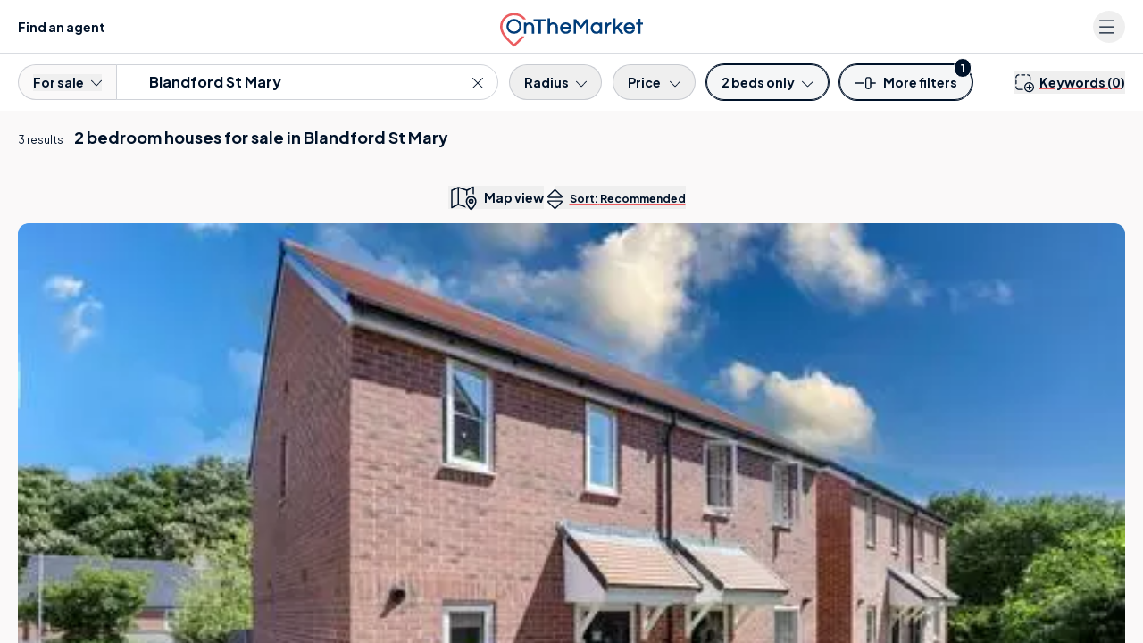

--- FILE ---
content_type: text/html; charset=UTF-8
request_url: https://www.onthemarket.com/for-sale/2-bed-houses/blandford-st-mary/
body_size: 53838
content:
<!DOCTYPE html><html lang="en"><head><meta charSet="utf-8" data-next-head=""/><meta content="user-scalable=yes width=device-width, initial-scale=1.0, maximum-scale=5.0" name="viewport" class="jsx-929177099" data-next-head=""/><meta http-equiv="Content-Type" content="text/html; charset=UTF-8" class="jsx-929177099" data-next-head=""/><meta http-equiv="X-UA-Compatible" content="IE=EDGE" class="jsx-929177099" data-next-head=""/><meta name="apple-mobile-web-app-capable" content="yes" class="jsx-929177099" data-next-head=""/><meta name="apple-mobile-web-app-status-bar-style" content="black" class="jsx-929177099" data-next-head=""/><meta name="theme-color" content="#001229" class="jsx-929177099" data-next-head=""/><title class="jsx-929177099" data-next-head="">2 Bed Houses For Sale In Blandford St Mary | OnTheMarket</title><meta name="robots" content="noodp" class="jsx-929177099" data-next-head=""/><link rel="canonical" href="https://www.onthemarket.com/for-sale/2-bed-houses/blandford-st-mary/" class="jsx-929177099" data-next-head=""/><link rel="manifest" href="https://www.onthemarket.com/assets/0e55a3d9/gzip/js/manifest.json" class="jsx-929177099" data-next-head=""/><link rel="apple-touch-icon" sizes="64x64" href="https://www.onthemarket.com/assets/images/icons-otm2/icon64.png" class="jsx-929177099" data-next-head=""/><link rel="apple-touch-icon" sizes="128x128" href="https://www.onthemarket.com/assets/images/icons-otm2/icon128.png" class="jsx-929177099" data-next-head=""/><link rel="apple-touch-icon" sizes="152x152" href="https://www.onthemarket.com/assets/images/icons-otm2/icon152.png" class="jsx-929177099" data-next-head=""/><link rel="icon" href="https://www.onthemarket.com/assets/images/icons-otm2/favicon.ico" type="image/x-icon" class="jsx-929177099" data-next-head=""/><link rel="shortcut icon" href="https://www.onthemarket.com/assets/images/icons-otm2/favicon.ico" type="image/x-icon" class="jsx-929177099" data-next-head=""/><link rel="icon" type="image/png" href="https://www.onthemarket.com/assets/images/icons-otm2/icon32.png" sizes="32x32" class="jsx-929177099" data-next-head=""/><meta name="twitter:site" content="@OnTheMarketCom" class="jsx-929177099" data-next-head=""/><meta name="twitter:creator" content="@OnTheMarketCom" class="jsx-929177099" data-next-head=""/><meta property="og:type" content="website" class="jsx-929177099" data-next-head=""/><meta name="description" content="Find the latest 2 bed houses available for sale in Blandford St Mary with the UK&#x27;s most user-friendly property portal. Search properties to buy from leading estate agents." class="jsx-929177099" data-next-head=""/><meta property="og:description" content="Find the latest 2 bed houses available for sale in Blandford St Mary with the UK&#x27;s most user-friendly property portal. Search properties to buy from leading estate agents." class="jsx-929177099" data-next-head=""/><meta property="og:title" content="2 Bed Houses For Sale In Blandford St Mary | OnTheMarket" class="jsx-929177099" data-next-head=""/><meta property="og:site_name" content="OnTheMarket" class="jsx-929177099" data-next-head=""/><meta property="og:image" content="https://www.onthemarket.com/assets/images/social-sharing.jpg" class="jsx-929177099" data-next-head=""/><link rel="preconnect" href="https://maps.googleapis.com" data-next-head=""/><link rel="preconnect" href="https://maps.gstatic.com" data-next-head=""/><link rel="preconnect" href="https://media.onthemarket.com"/><link rel="dns-prefetch" href="https://www.googletagmanager.com"/><link rel="dns-prefetch" href="https://www.google-analytics.com"/><link rel="dns-prefetch" href="https://media.onthemarket.com"/><link rel="preload" href="/assets/0.1.3143/_next/static/media/636a5ac981f94f8b-s.p.woff2" as="font" type="font/woff2" crossorigin="anonymous" data-next-font="size-adjust"/><link rel="preload" href="/assets/0.1.3143/_next/static/css/b198a840a47cb80e.css" as="style"/><link rel="preload" href="/assets/0.1.3143/_next/static/css/8dad620b4924f39c.css" as="style"/><link rel="preload" href="/assets/0.1.3143/_next/static/css/f14fb8540df1cda3.css" as="style"/><link rel="preload" href="/assets/0.1.3143/_next/static/css/fe397c5fe435c496.css" as="style"/><script id="service-workers" data-nscript="beforeInteractive">
        const updateReady = function(worker) {
          worker.postMessage({action: 'skipWaiting'});
        }
        const trackInstalling = function(worker) {
          worker.addEventListener('statechange', function() {
            if (worker.state == 'installed') {
              updateReady(worker);
            }
          });
        }

        if ('serviceWorker' in navigator) {
          window.addEventListener('load', function() {
            navigator.serviceWorker.register('/service-worker.js?v=').then(function(registration) {
            // Registration was successful
            console.log('ServiceWorker registration successful with scope: ', registration.scope);

            // no controller registered yet
            if (!navigator.serviceWorker.controller) {
              return;
            }

            // updated worker is waiting, call updateReady()
            if (registration.waiting) {
              updateReady(registration.waiting);
              return;
            }
            // updated worker installing, track it's state, if it becomes installed, call updateReady()
            if (registration.installing) {
              trackInstalling(registration.installing);
                return;
              }
              // listen for new workers installing, if one comes along track it, if it becomes installed, call updateReady()
              registration.addEventListener('updatefound', function() {
                trackInstalling(registration.installing);
                return;
              });
            }).catch(function(err) {
              // registration failed :(
              console.log('ServiceWorker registration failed: ', err);
            });
          });
        }
      </script><script id="dataLayerContainer" data-nscript="beforeInteractive">
        window.dataLayer = window.dataLayer || [];
        window.dataLayer.push({"g-location-type":"town","g-location-id":"2050003355","page-type":"listings-section","property-prices":["230,000","265,000","300,000","307,000","220,000"],"no-of-suggested-properties":2,"no-of-properties":3,"location-name":"Blandford St Mary","property-type":"homes","typeahead":true,"g-hierarchy-level":9,"channel":"sale","meta-robots":"not-provided","page":1,"exclusive-first":true,"property-ids":["17138394","18226184","17644793","18250197","17878937"],"location-county":"Dorset","min-bedrooms":2,"ranking-type":"recommended","under-offer":false,"non-standard-property-count":0,"http-status":"200","location-region":"South West","location-kingdom":"UK","location-id":"blandford-st-mary","prop-types":["houses"],"search-type":"for-sale","location-country":"England","frame-size":30,"max-bedrooms":2,"location-local-authority":"North Dorset","breadcrumbs":["uk","dorset"],"direction":"desc","view":"list","sort-field":"recommended"});
      </script><link rel="stylesheet" href="/assets/0.1.3143/_next/static/css/b198a840a47cb80e.css" data-n-g=""/><link rel="stylesheet" href="/assets/0.1.3143/_next/static/css/8dad620b4924f39c.css" data-n-p=""/><link rel="stylesheet" href="/assets/0.1.3143/_next/static/css/f14fb8540df1cda3.css" data-n-p=""/><link rel="stylesheet" href="/assets/0.1.3143/_next/static/css/fe397c5fe435c496.css" data-n-p=""/><noscript data-n-css=""></noscript><script defer="" noModule="" src="/assets/0.1.3143/_next/static/chunks/polyfills-42372ed130431b0a.js"></script><script src="/assets/0.1.3143/_next/static/chunks/webpack-b800c61990f76e1d.js" defer=""></script><script src="/assets/0.1.3143/_next/static/chunks/framework-d7945a8ad0653f37.js" defer=""></script><script src="/assets/0.1.3143/_next/static/chunks/main-8af4881ea5281068.js" defer=""></script><script src="/assets/0.1.3143/_next/static/chunks/pages/_app-3c481fe502900013.js" defer=""></script><script src="/assets/0.1.3143/_next/static/chunks/a5af9ab8-c84dab14288de185.js" defer=""></script><script src="/assets/0.1.3143/_next/static/chunks/9d08740d-f1c4eae10cd70fe2.js" defer=""></script><script src="/assets/0.1.3143/_next/static/chunks/07c2d338-881f2f7e96723529.js" defer=""></script><script src="/assets/0.1.3143/_next/static/chunks/98bef5de-0c1f2873b4aa4e46.js" defer=""></script><script src="/assets/0.1.3143/_next/static/chunks/9442-c326eddfefd76a39.js" defer=""></script><script src="/assets/0.1.3143/_next/static/chunks/9809-acbd57d82917d339.js" defer=""></script><script src="/assets/0.1.3143/_next/static/chunks/8220-31b1d34f1dd48a26.js" defer=""></script><script src="/assets/0.1.3143/_next/static/chunks/3915-d0b803013f6e3d30.js" defer=""></script><script src="/assets/0.1.3143/_next/static/chunks/7093-c409d3169772805f.js" defer=""></script><script src="/assets/0.1.3143/_next/static/chunks/1687-7619761f66a886fc.js" defer=""></script><script src="/assets/0.1.3143/_next/static/chunks/3359-85850a4b0c12837a.js" defer=""></script><script src="/assets/0.1.3143/_next/static/chunks/5865-38d51145c817e299.js" defer=""></script><script src="/assets/0.1.3143/_next/static/chunks/813-569b99198d5fad90.js" defer=""></script><script src="/assets/0.1.3143/_next/static/chunks/4623-ffe6c7c0da52dc4a.js" defer=""></script><script src="/assets/0.1.3143/_next/static/chunks/6000-b4993e804ea254af.js" defer=""></script><script src="/assets/0.1.3143/_next/static/chunks/4489-f7d944d041e91791.js" defer=""></script><script src="/assets/0.1.3143/_next/static/chunks/4726-13769ed40de0b7ec.js" defer=""></script><script src="/assets/0.1.3143/_next/static/chunks/4855-10bfeb709557e18b.js" defer=""></script><script src="/assets/0.1.3143/_next/static/chunks/9979-69f4ea36c3eeb16d.js" defer=""></script><script src="/assets/0.1.3143/_next/static/chunks/3845-4998d407bcd064c5.js" defer=""></script><script src="/assets/0.1.3143/_next/static/chunks/6991-9dca4f97361eccd5.js" defer=""></script><script src="/assets/0.1.3143/_next/static/chunks/pages/%5BsearchType%5D/%5Bproperty%5D/%5Blocation%5D-b3640a3d1efa4c30.js" defer=""></script><script src="/assets/0.1.3143/_next/static/0.1.3143/_buildManifest.js" defer=""></script><script src="/assets/0.1.3143/_next/static/0.1.3143/_ssgManifest.js" defer=""></script><style id="__jsx-929177099">:root{--font-plus-jakarta-sans:'Plus Jakarta Sans', 'Plus Jakarta Sans Fallback', Helvetica, Arial, sans-serif;--font-weight-semibold:600;--font-weight-bold:700;false}</style></head><body class="searchTypePropertyLocation"><link rel="preload" as="image" imageSrcSet="https://media.onthemarket.com/properties/17138394/1588537947/image-0-480x320.webp" fetchPriority="high"/><link rel="preload" as="image" href="https://media.onthemarket.com/agents/companies/4821/230711160339853/logo-190x100.jpg" fetchPriority="high"/><link rel="preload" as="image" imageSrcSet="https://media.onthemarket.com/properties/18226184/1579054074/image-0-480x320.webp" fetchPriority="high"/><link rel="preload" as="image" href="https://media.onthemarket.com/agents/companies/998/181129141104642/logo-190x100.jpg" fetchPriority="high"/><link rel="preload" as="image" imageSrcSet="https://media.onthemarket.com/properties/17644793/1588176196/image-0-480x320.webp" fetchPriority="high"/><link rel="preload" as="image" imageSrcSet="https://media.onthemarket.com/properties/17644793/1588176196/image-1-480x320.webp" fetchPriority="high"/><link rel="preload" as="image" imageSrcSet="https://media.onthemarket.com/properties/17644793/1588176196/image-2-480x320.webp" fetchPriority="high"/><link rel="preload" as="image" imageSrcSet="https://media.onthemarket.com/properties/17644793/1588176196/image-3-480x320.webp" fetchPriority="high"/><link rel="preload" as="image" imageSrcSet="https://media.onthemarket.com/properties/17644793/1588176196/image-4-480x320.webp" fetchPriority="high"/><link rel="preload" as="image" href="https://media.onthemarket.com/agents/companies/3878/160407153052493/logo-190x100.jpg" fetchPriority="high"/><link rel="preload" as="image" imageSrcSet="https://media.onthemarket.com/properties/18250197/1579668980/image-0-480x320.webp"/><link rel="preload" as="image" href="https://media.onthemarket.com/agents/companies/10525/251104152117358/logo-190x100.png"/><link rel="preload" as="image" imageSrcSet="https://media.onthemarket.com/properties/17878937/1584667695/image-0-480x320.webp"/><div id="__next"><div data-rht-toaster="" style="position:fixed;z-index:9999;top:16px;left:16px;right:16px;bottom:16px;pointer-events:none" class="toast"></div><div data-component="search-results-map-list" class="md:flex md:h-screen"><div class="icons-wrapper-defs hidden"><svg class="svg-icon"><defs><symbol id="icon-bedroom"><path d="m28.85,23.439l-28.178,0a0.605,0.605 0 0 1 -0.64,-0.64l0,-6.6a0.605,0.605 0 0 1 0.64,-0.637l28.178,0a0.605,0.605 0 0 1 0.64,0.64l0,6.6a0.689,0.689 0 0 1 -0.64,0.637zm-27.537,-1.277l26.9,0l0,-5.319l-26.9,0l0,5.319z"></path><path d="m24.175,7.813l-2.434,0a0.64,0.64 0 0 1 0,-1.281l1.793,0l0,-5.251l-17.546,0l0,5.251l1.6,0a0.64,0.64 0 0 1 0,1.281l-2.241,0a0.605,0.605 0 0 1 -0.64,-0.64l0,-6.533a0.605,0.605 0 0 1 0.64,-0.64l18.76,0a0.605,0.605 0 0 1 0.64,0.64l0,6.532a0.558,0.558 0 0 1 -0.572,0.641z"></path><path d="m16.426,7.813l-3.33,0a0.64,0.64 0 1 1 0,-1.281l3.33,0a0.605,0.605 0 0 1 0.64,0.64a0.642,0.642 0 0 1 -0.64,0.641z"></path><path d="m28.85,16.847l-28.178,0a0.764,0.764 0 0 1 -0.576,-0.32a0.582,0.582 0 0 1 0,-0.64l4.675,-9.03a0.616,0.616 0 1 1 1.089,0.576l-4.1,8.133l26,0l-4.163,-8.069a0.616,0.616 0 0 1 1.089,-0.576l4.675,9.03a0.748,0.748 0 0 1 0,0.64a0.582,0.582 0 0 1 -0.511,0.256z"></path><path d="m4.771,26a0.605,0.605 0 0 1 -0.64,-0.64l0,-2.562a0.64,0.64 0 1 1 1.281,0l0,2.56a0.605,0.605 0 0 1 -0.641,0.642z"></path><path d="m24.751,26a0.605,0.605 0 0 1 -0.64,-0.64l0,-2.562a0.64,0.64 0 1 1 1.281,0l0,2.56a0.642,0.642 0 0 1 -0.641,0.642z"></path><path d="m13.097,9.286l-5.06,0a0.605,0.605 0 0 1 -0.64,-0.64l0,-2.883a0.605,0.605 0 0 1 0.64,-0.64l5.06,0a0.605,0.605 0 0 1 0.64,0.64l0,2.882a0.642,0.642 0 0 1 -0.64,0.641zm-4.419,-1.281l3.778,0l0,-1.6l-3.778,0l0,1.6z"></path><path d="m21.486,9.286l-5.06,0a0.605,0.605 0 0 1 -0.64,-0.64l0,-2.883a0.605,0.605 0 0 1 0.64,-0.64l5.06,0a0.605,0.605 0 0 1 0.64,0.64l0,2.882a0.642,0.642 0 0 1 -0.64,0.641zm-4.419,-1.281l3.778,0l0,-1.6l-3.778,0l0,1.6z"></path></symbol><symbol id="icon-bathroom"><path d="m23.99001,22.797l-18.46301,0a5.5,5.5 0 0 1 -5.52699,-5.527l0,-5.024a0.593,0.593 0 0 1 0.62801,-0.628l28.261,0a0.593,0.593 0 0 1 0.62799,0.628l0,5.024a5.535,5.535 0 0 1 -5.52699,5.527zm-22.73401,-9.986l0,4.4a4.275,4.275 0 0 0 4.271,4.267l18.46301,0a4.275,4.275 0 0 0 4.271,-4.271l0,-4.4l-27.005,0.004z"></path><path d="m6.28001,26a0.593,0.593 0 0 1 -0.62801,-0.628l0,-3.2a0.628,0.628 0 0 1 1.256,0l0,3.2a0.593,0.593 0 0 1 -0.62799,0.628z"></path><path d="m23.23699,26a0.593,0.593 0 0 1 -0.62799,-0.628l0,-3.2a0.628,0.628 0 0 1 1.256,0l0,3.2a0.629,0.629 0 0 1 -0.62801,0.628z"></path><path d="m25.497,26l-21.478,0a0.628,0.628 0 0 1 0,-1.256l21.478,0a0.593,0.593 0 0 1 0.628,0.628a0.629,0.629 0 0 1 -0.628,0.628z"></path><path d="m3.14001,12.812a0.593,0.593 0 0 1 -0.62801,-0.628l0,-11.556a0.593,0.593 0 0 1 0.62801,-0.628l4.019,0a0.593,0.593 0 0 1 0.62799,0.628l0,1.947a0.628,0.628 0 0 1 -1.256,0l0,-1.319l-2.763,0l0,10.928a0.629,0.629 0 0 1 -0.62799,0.628z"></path><path d="m9.29399,6.029l-4.33299,0a0.593,0.593 0 0 1 -0.62801,-0.628a2.826,2.826 0 0 1 5.65201,0a0.8,0.8 0 0 1 -0.69101,0.628zm-3.579,-1.254l2.826,0a1.5,1.5 0 0 0 -1.382,-0.942a1.587,1.587 0 0 0 -1.444,0.942z"></path></symbol><symbol id="icon-detached"><path d="m2.8042,6.69104l0,19.05701l23.2002,0l0,-19.05701"></path><path d="m0.80566,7.49414l13.81152,-6.89404l13.56934,6.89404"></path></symbol><symbol id="icon-semi-detached"><path d="m2.18428,5.79696l0,19.05713l12.60938,0l0,-19.05713"></path><path d="m14.68428,5.79696l0,19.05713l12.60938,0l0,-19.05713"></path><path d="m0.84228,6.68993l7.67969,-6.08997l5.81152,4.60901"></path><path d="m15.14404,5.21007l5.81348,-4.61011l7.67773,6.08997"></path></symbol><symbol id="icon-terraced"><path d="m2.17792,3.827l0,19.05701l8.5,0l0,-19.05701"></path><path d="m10.60394,3.827l0,19.05701l8.5,0l0,-19.05701"></path><path d="m19.10492,3.827l0,19.05701l8.5,0l0,-19.05701"></path><path d="m0.83594,4.54288l5.59082,-3.94702l4.19434,2.96008"></path><path d="m10.66034,3.56094l4.19336,-2.95996l4.36719,3.08398"></path><path d="m19.1604,3.56094l4.19238,-2.95996l5.59277,3.94702"></path></symbol><symbol id="icon-end-of-terrace"><path d="m2.17792,3.82602l0,19.05701l8.5,0l0,-19.05701"></path><path d="m10.60394,3.82602l0,19.05701l8.5,0l0,-19.05701"></path><path d="m19.10492,3.82602l0,19.05701l8.5,0l0,-19.05701"></path><path d="m0.83594,4.5419l5.59082,-3.94702l4.19434,2.96008"></path><path d="m10.66034,3.55997l4.19336,-2.95996l4.36719,3.08398"></path><path d="m19.1604,3.55997l4.19238,-2.95996l5.59277,3.94702"></path><g class="icon-end-of-terrace end"><path d="m19.2749,22.88306l8.31104,0l0,-19.00806l-4.37207,-2.71289l-3.93799,2.71289l-0.00098,19.00806z"></path></g></symbol><symbol id="icon-bungalow"><path d="m23.49249,9.45197l0.57031,0.23108l6.2666,2.53406"></path><path d="m23.33588,25.74707l4.81641,0l0,-14.06604"></path><path d="m2.81616,6.69104l0,19.05701l20.33398,0l0,-19.05701"></path><path d="m0.81653,7.49408l12.36523,-6.89404l12.14648,6.89404"></path></symbol><symbol id="icon-flat"><rect x="8" y="3" height="22" width="13"></rect><rect height="20.8" width="11.8" y="3.6" x="8.6"></rect><rect x="0" y="0" height="25" width="13"></rect><rect id="svg_9" height="23.8" width="11.8" y="0.6" x="0.6"></rect><rect id="svg_11" x="16" y="0" height="25" width="13"></rect><rect id="svg_12" height="23.8" width="11.8" y="0.6" x="16.6"></rect></symbol><symbol id="icon-developments" viewBox="0 0 32.497 26"><path fill="currentColor" d="M18.686,16.235H13.811a2.438,2.438,0,0,0-2.437,2.437v6.5a.812.812,0,1,0,1.625,0v-6.5a.815.815,0,0,1,.812-.812h4.875a.812.812,0,0,1,.812.812v6.5a.812.812,0,1,0,1.625,0v-6.5A2.438,2.438,0,0,0,18.686,16.235ZM3.752,9.8l-2.244.924A2.431,2.431,0,0,0,0,12.975V25.131a.842.842,0,0,0,.676.844.816.816,0,0,0,.949-.8v-12.2a.815.815,0,0,1,.505-.754l2.24-.92A.814.814,0,0,0,3.752,9.8ZM25.277,5.627,17.153.215a1.994,1.994,0,0,0-.9-.229,1.576,1.576,0,0,0-.9.273L7.226,5.671A1.528,1.528,0,0,0,6.5,7.024V25.172a.812.812,0,1,0,1.625,0V7.024l8.124-5.413,8.124,5.413V25.172a.812.812,0,1,0,1.625,0V7.024A1.665,1.665,0,0,0,25.277,5.627Zm5.712,5.093L28.745,9.8a.813.813,0,1,0-.618,1.5l2.244.922a.806.806,0,0,1,.5.748V25.131a.842.842,0,0,0,.676.844.815.815,0,0,0,.949-.8v-12.2A2.433,2.433,0,0,0,30.989,10.72Z"></path></symbol><symbol id="icon-phone-v2" viewBox="0 0 26.626 26.631"><defs><clipPath id="a"><path fill="currentColor" d="M0 0h26.626v26.631H0z"></path></clipPath></defs><g clip-path="url(#a)"><path d="M21.83 26.632a2.913 2.913 0 0 1-.525-.048 15.94 15.94 0 0 1-6.821-2.284 34.816 34.816 0 0 1-10.332-9.376A20.186 20.186 0 0 1 .358 7.363a17.511 17.511 0 0 1-.351-2.521 2.718 2.718 0 0 1 .9-2.2l.763-.766c.406-.408.813-.818 1.227-1.22A1.89 1.89 0 0 1 4.362 0a1.973 1.973 0 0 1 1.351.888l3.763 5.1a2.051 2.051 0 0 1-.385 3.182 2.177 2.177 0 0 0-.782.979 2 2 0 0 0 .291 1.43 15.225 15.225 0 0 0 3.14 3.842 33.152 33.152 0 0 0 2.76 2.264 4.183 4.183 0 0 0 1.223.589 1.147 1.147 0 0 0 1.318-.339c.271-.31.5-.566.744-.8a1.883 1.883 0 0 1 2.588-.172 432.331 432.331 0 0 1 5.478 4.042 1.575 1.575 0 0 1 .223 2.557 59.964 59.964 0 0 1-2.349 2.359 2.927 2.927 0 0 1-1.893.709M4.221 1.611c-.017.024-.093.076-.208.187-.407.4-.808.8-1.209 1.2L2 3.8a1.14 1.14 0 0 0-.4.932 16.225 16.225 0 0 0 .311 2.26 18.647 18.647 0 0 0 3.507 6.956 33.323 33.323 0 0 0 9.891 8.979 14.335 14.335 0 0 0 6.18 2.064.773.773 0 0 1 .084.013 1.288 1.288 0 0 0 1.082-.277 58.273 58.273 0 0 0 2.283-2.3 1.04 1.04 0 0 1 .092-.084c-.038-.019-.067 0-.1-.028q-2.75-2.06-5.53-4.081a.321.321 0 0 0-.464.012 9.99 9.99 0 0 0-.644.689 2.722 2.722 0 0 1-3.07.858 5.682 5.682 0 0 1-1.657-.81 34.517 34.517 0 0 1-2.89-2.372 16.658 16.658 0 0 1-3.435-4.2 3.556 3.556 0 0 1-.485-2.642.851.851 0 0 1 .035-.122A3.8 3.8 0 0 1 8.221 7.83a.563.563 0 0 0 .121-.094.449.449 0 0 0-.02-.636.832.832 0 0 1-.1-.109l-3.8-5.152a1.2 1.2 0 0 0-.2-.228" fill="currentColor"></path></g></symbol><symbol id="icon-leaf" viewBox="0 0 39 50"><g><path d="m21.135,41.37503l0,2.96997l-2.94,0l0,-2.95996c-0.48102,-0.09204 -0.927,-0.167 -1.36798,-0.26294a13.342,13.342 0 0 1 -10.43402,-12.19019a11.539,11.539 0 0 1 1.34002,-5.83301a48.453,48.453 0 0 1 5.78297,-9.06079c1.84705,-2.33911 3.84399,-4.56811 5.77405,-6.84521l0.41998,-0.4939a2.939,2.939 0 0 0 0.27301,0.44312a73.969,73.969 0 0 1 10.88398,14.54296a15.427,15.427 0 0 1 1.914,4.79493a11.823,11.823 0 0 1 -1.25202,7.59106a13.045,13.045 0 0 1 -10.17596,7.25c-0.04803,0.00684 -0.09399,0.02295 -0.21802,0.05396m0.02698,-20.57593l0,3.09985l2.11005,-1.39185l1.63097,2.45093c-1.172,0.78003 -2.29999,1.52588 -3.42102,2.28394c-0.13697,0.09302 -0.32996,0.24414 -0.33301,0.37207c-0.026,1.13086 -0.01495,2.26294 -0.01495,3.48999l3.54394,-2.6521l1.76105,2.34717c-0.18305,0.14502 -0.33203,0.2688 -0.487,0.38501c-1.5,1.12598 -3.00604,2.24878 -4.5,3.38183c-0.13001,0.1001 -0.29999,0.25904 -0.29999,0.39502c-0.02405,1.12403 -0.01404,2.24805 -0.01404,3.375a1.051,1.051 0 0 0 0.18298,0.01197a10.307,10.307 0 0 0 8.63702,-10.61402a10.893,10.893 0 0 0 -1.43298,-4.23486a57.51,57.51 0 0 0 -6.685,-9.75611c-0.70001,-0.85791 -1.422,-1.69384 -2.20001,-2.61303c-0.11401,0.156 -0.18604,0.2622 -0.26598,0.36206c-1.53004,1.90698 -3.10199,3.78393 -4.58504,5.73413a35,35 0 0 0 -4.46098,7.28882a10.131,10.131 0 0 0 -0.93404,3.26416a9.764,9.764 0 0 0 3.83106,8.43799a9.942,9.942 0 0 0 4.95996,2.15698c0,-1.09204 0.01599,-2.1521 -0.01398,-3.20996a0.87,0.87 0 0 0 -0.29998,-0.58814c-1.51405,-1.16284 -3.047,-2.30004 -4.57404,-3.44897c-0.138,-0.1001 -0.26996,-0.21607 -0.41498,-0.33203l1.76099,-2.344l3.54303,2.64795c0,-1.19995 0.00897,-2.29394 -0.01202,-3.38598a0.624,0.624 0 0 0 -0.255,-0.4148c-0.55798,-0.40015 -1.13501,-0.76807 -1.70502,-1.14819l-1.79999,-1.19995l1.638,-2.45093l2.14502,1.42505l0,-3.125l2.96497,0z" fill="currentColor"></path></g></symbol></defs></svg><svg style="display:none"><symbol data-prefix="fal" data-icon="bed-empty" class="svg-inline--fa fa-bed-empty" role="img" viewBox="0 0 576 512" aria-hidden="true" id="icon-bed"><path fill="currentColor" d="M16 32c8.8 0 16 7.2 16 16l0 112 432 0c61.9 0 112 50.1 112 112l0 192c0 8.8-7.2 16-16 16s-16-7.2-16-16l0-80-512 0 0 80c0 8.8-7.2 16-16 16S0 472.8 0 464L0 48c0-8.8 7.2-16 16-16zM32 192l0 160 512 0 0-80c0-44.2-35.8-80-80-80L32 192z"></path></symbol></svg><svg style="display:none"><symbol data-prefix="fal" data-icon="bed-front" class="svg-inline--fa fa-bed-front" role="img" viewBox="0 0 512 512" aria-hidden="true" id="icon-bed-front"><path fill="currentColor" d="M64 96l0 40.6c9.4-5.4 20.3-8.6 32-8.6l112 0c19.1 0 36.3 8.4 48 21.7 11.7-13.3 28.9-21.7 48-21.7l112 0c11.7 0 22.6 3.1 32 8.6L448 96c0-17.7-14.3-32-32-32L96 64C78.3 64 64 78.3 64 96zm416 96l0 48c19.4 14.6 32 37.8 32 64l0 160c0 8.8-7.2 16-16 16s-16-7.2-16-16l0-48-448 0 0 48c0 8.8-7.2 16-16 16S0 472.8 0 464L0 304c0-26.2 12.6-49.4 32-64L32 96c0-35.3 28.7-64 64-64l320 0c35.3 0 64 28.7 64 64l0 96zm-32 33.6l0-33.6c0-17.7-14.3-32-32-32l-112 0c-17.7 0-32 14.3-32 32l0 32 160 0c5.5 0 10.8 .6 16 1.6zM240 224l0-32c0-17.7-14.3-32-32-32L96 160c-17.7 0-32 14.3-32 32l0 33.6c5.2-1 10.5-1.6 16-1.6l160 0zm240 80c0-26.5-21.5-48-48-48L80 256c-26.5 0-48 21.5-48 48l0 80 448 0 0-80z"></path></symbol></svg><svg style="display:none"><symbol data-prefix="fal" data-icon="bath" class="svg-inline--fa fa-bath" role="img" viewBox="0 0 512 512" aria-hidden="true" id="icon-bath"><path fill="currentColor" d="M64 61.3c0-16.2 13.1-29.3 29.3-29.3 7.8 0 15.2 3.1 20.7 8.6L139 65.7c-7 11.1-11 24.2-11 38.3 0 20.2 8.3 38.5 21.8 51.6l-1.1 1.1c-6.2 6.2-6.2 16.4 0 22.6s16.4 6.2 22.6 0l104-104c6.2-6.2 6.2-16.4 0-22.6s-16.4-6.2-22.6 0l-1.1 1.1c-13.1-13.4-31.4-21.8-51.6-21.8-14.1 0-27.2 4-38.3 11L136.6 17.9C125.1 6.5 109.5 0 93.3 0 59.4 0 32 27.4 32 61.3l0 194.7-16 0c-8.8 0-16 7.2-16 16s7.2 16 16 16l16 0 0 80c0 30.5 12.2 58.2 32 78.4L64 496c0 8.8 7.2 16 16 16s16-7.2 16-16l0-26.8c14.5 6.9 30.8 10.8 48 10.8l224 0c17.2 0 33.5-3.9 48-10.8l0 26.8c0 8.8 7.2 16 16 16s16-7.2 16-16l0-49.6c19.8-20.2 32-47.9 32-78.4l0-80 16 0c8.8 0 16-7.2 16-16s-7.2-16-16-16L64 256 64 61.3zM229 76.4L172.4 133c-7.6-7.3-12.4-17.6-12.4-29 0-22.1 17.9-40 40-40 11.4 0 21.7 4.8 29 12.4zM64 288l384 0 0 80c0 44.2-35.8 80-80 80l-224 0c-44.2 0-80-35.8-80-80l0-80z"></path></symbol></svg><svg style="display:none"><symbol data-prefix="fal" data-icon="envelope" class="svg-inline--fa fa-envelope" role="img" viewBox="0 0 512 512" aria-hidden="true" id="icon-envelope"><path fill="currentColor" d="M0 122.5l0-2.5 .1 0C1.3 88.9 27 64 58.5 64l395 0c31.5 0 57.1 24.9 58.4 56l.1 0 0 264c0 35.3-28.7 64-64 64L64 448c-35.3 0-64-28.7-64-64L0 122.5zm480 53.1L303.3 305.1c-28.2 20.6-66.5 20.6-94.6 0L32 175.6 32 384c0 17.7 14.3 32 32 32l384 0c17.7 0 32-14.3 32-32l0-208.4zm0-53.1c0-14.6-11.9-26.5-26.5-26.5l-395 0c-14.6 0-26.5 11.9-26.5 26.5 0 8.4 4 16.4 10.8 21.4L227.6 279.3c16.9 12.4 39.9 12.4 56.8 0L469.2 143.8c6.8-5 10.8-12.9 10.8-21.4z"></path></symbol></svg><svg style="display:none"><symbol data-prefix="fal" data-icon="up-right-and-down-left-from-center" class="svg-inline--fa fa-up-right-and-down-left-from-center" role="img" viewBox="0 0 512 512" aria-hidden="true" id="icon-expand-alt"><path fill="currentColor" d="M321 0c-18.2 0-33 14.8-33 33 0 8.7 3.5 17.1 9.7 23.3l35.7 35.7-71.7 71.7c-15.6 15.6-15.6 40.9 0 56.6l30.1 30.1c15.6 15.6 40.9 15.6 56.6 0l71.7-71.7 35.7 35.7c6.2 6.2 14.6 9.7 23.3 9.7 18.2 0 33-14.8 33-33l0-159c0-17.7-14.3-32-32-32L321 0zm-1 33c0-.5 .4-1 1-1l159 0 0 159c0 .5-.4 1-1 1-.3 0-.5-.1-.7-.3l-47-47c-6.2-6.2-16.4-6.2-22.6 0l-83 83c-3.1 3.1-8.2 3.1-11.3 0l-30.1-30.1c-3.1-3.1-3.1-8.2 0-11.3l83-83c6.2-6.2 6.2-16.4 0-22.6l-47-47c-.2-.2-.3-.4-.3-.7zM32 512l159 0c18.2 0 33-14.8 33-33 0-8.7-3.5-17.1-9.7-23.3l-35.7-35.7 71.7-71.7c15.6-15.6 15.6-40.9 0-56.6l-30.1-30.1c-15.6-15.6-40.9-15.6-56.6 0L92 333.4 56.3 297.7c-6.2-6.2-14.6-9.7-23.3-9.7-18.2 0-33 14.8-33 33L0 480c0 17.7 14.3 32 32 32zm160-33c0 .5-.4 1-1 1l-159 0 0-159c0-.5 .4-1 1-1 .3 0 .5 .1 .7 .3l47 47c6.2 6.2 16.4 6.2 22.6 0l83-83c3.1-3.1 8.2-3.1 11.3 0l30.1 30.1c3.1 3.1 3.1 8.2 0 11.3l-83 83c-6.2 6.2-6.2 16.4 0 22.6l47 47c.2 .2 .3 .4 .3 .7z"></path></symbol></svg><svg style="display:none"><symbol data-prefix="fal" data-icon="map-location-dot" class="svg-inline--fa fa-map-location-dot" role="img" viewBox="0 0 640 512" aria-hidden="true" id="icon-map-v2"><path fill="currentColor" d="M576 26.7c0-5.6-2.9-10.7-7.6-13.6s-10.6-3.2-15.6-.7L416.9 80.7 242.6 22.6c-11.5-3.8-24-3.2-35 1.8L73.4 85.3C67.7 87.9 64 93.6 64 99.9l0 385.4c0 5.6 2.9 10.7 7.6 13.6s10.6 3.2 15.6 .7l135.9-68.4 174.3 58.1 .6 .2c-3.7-5.6-7.3-11.3-10.8-17.1-4.7-7.8-9.4-16.1-13.8-24.8l-133.4-44.5 0-347.7 160 53.3 0 109.4c9.7-8.6 20.5-16.1 32-22.2l0-87 112-56.4 0 126.4c11.1 2.1 21.8 5.3 32 9.5l0-161.8zM208 403L96 459.4 96 110.2 208 59.4 208 403zM512 256c49.1 0 88 39 88 85.9 0 25.6-12.4 57.1-31.8 89.4-18 29.9-39.9 57.1-56.2 75.8-16.4-18.7-38.2-45.8-56.2-75.8-19.4-32.3-31.8-63.8-31.8-89.4 0-46.9 38.9-85.9 88-85.9zM392 341.9c0 68.9 64.1 150.4 98.6 189.3 11.6 13 31.3 13 42.9 0 34.5-38.9 98.6-120.4 98.6-189.3 0-65.1-53.7-117.9-120-117.9S392 276.8 392 341.9zM512 368a24 24 0 1 1 0-48 24 24 0 1 1 0 48zm-56-24a56 56 0 1 0 112 0 56 56 0 1 0 -112 0z"></path></symbol></svg><svg style="display:none"><symbol data-prefix="fal" data-icon="rectangle-list" class="svg-inline--fa fa-rectangle-list" role="img" viewBox="0 0 512 512" aria-hidden="true" id="icon-list-v2"><path fill="currentColor" d="M64 96c-17.7 0-32 14.3-32 32l0 256c0 17.7 14.3 32 32 32l384 0c17.7 0 32-14.3 32-32l0-256c0-17.7-14.3-32-32-32L64 96zM0 128C0 92.7 28.7 64 64 64l384 0c35.3 0 64 28.7 64 64l0 256c0 35.3-28.7 64-64 64L64 448c-35.3 0-64-28.7-64-64L0 128zM128 232a24 24 0 1 1 0-48 24 24 0 1 1 0 48zm80-40l192 0c8.8 0 16 7.2 16 16s-7.2 16-16 16l-192 0c-8.8 0-16-7.2-16-16s7.2-16 16-16zm0 96l192 0c8.8 0 16 7.2 16 16s-7.2 16-16 16l-192 0c-8.8 0-16-7.2-16-16s7.2-16 16-16zM104 304a24 24 0 1 1 48 0 24 24 0 1 1 -48 0z"></path></symbol></svg><svg style="display:none"><symbol data-prefix="fal" data-icon="grid-2" class="svg-inline--fa fa-grid-2" role="img" viewBox="0 0 448 512" aria-hidden="true" id="icon-grid-v2"><path fill="currentColor" d="M48 64c-8.8 0-16 7.2-16 16l0 96c0 8.8 7.2 16 16 16l96 0c8.8 0 16-7.2 16-16l0-96c0-8.8-7.2-16-16-16L48 64zM0 80C0 53.5 21.5 32 48 32l96 0c26.5 0 48 21.5 48 48l0 96c0 26.5-21.5 48-48 48l-96 0c-26.5 0-48-21.5-48-48L0 80zM48 320c-8.8 0-16 7.2-16 16l0 96c0 8.8 7.2 16 16 16l96 0c8.8 0 16-7.2 16-16l0-96c0-8.8-7.2-16-16-16l-96 0zM0 336c0-26.5 21.5-48 48-48l96 0c26.5 0 48 21.5 48 48l0 96c0 26.5-21.5 48-48 48l-96 0c-26.5 0-48-21.5-48-48l0-96zM400 64l-96 0c-8.8 0-16 7.2-16 16l0 96c0 8.8 7.2 16 16 16l96 0c8.8 0 16-7.2 16-16l0-96c0-8.8-7.2-16-16-16zM304 32l96 0c26.5 0 48 21.5 48 48l0 96c0 26.5-21.5 48-48 48l-96 0c-26.5 0-48-21.5-48-48l0-96c0-26.5 21.5-48 48-48zm0 288c-8.8 0-16 7.2-16 16l0 96c0 8.8 7.2 16 16 16l96 0c8.8 0 16-7.2 16-16l0-96c0-8.8-7.2-16-16-16l-96 0zm-48 16c0-26.5 21.5-48 48-48l96 0c26.5 0 48 21.5 48 48l0 96c0 26.5-21.5 48-48 48l-96 0c-26.5 0-48-21.5-48-48l0-96z"></path></symbol></svg><svg style="display:none"><symbol data-prefix="fal" data-icon="sort" class="svg-inline--fa fa-sort" role="img" viewBox="0 0 384 512" aria-hidden="true" id="icon-sort-v2"><path fill="currentColor" d="M32 192L352 192 192 32 32 192zm0 32c-12.9 0-24.6-7.8-29.6-19.8S.2 178.5 9.4 169.4l160-160c12.5-12.5 32.8-12.5 45.3 0l160 160c9.2 9.2 11.9 22.9 6.9 34.9S364.9 224 352 224L32 224zm0 96l160 160 160-160-320 0zm0-32l320 0c12.9 0 24.6 7.8 29.6 19.8s2.2 25.7-6.9 34.9l-160 160c-12.5 12.5-32.8 12.5-45.3 0l-160-160c-9.2-9.2-11.9-22.9-6.9-34.9S19.1 288 32 288z"></path></symbol></svg><svg style="display:none"><symbol data-prefix="fal" data-icon="id-card-clip" class="svg-inline--fa fa-id-card-clip" role="img" viewBox="0 0 576 512" aria-hidden="true" id="icon-card"><path fill="currentColor" d="M352 0l-128 0 0 64 128 0 0-64zM224-32l128 0c17.7 0 32 14.3 32 32l0 64c0 17.7-14.3 32-32 32L224 96c-17.7 0-32-14.3-32-32l0-64c0-17.7 14.3-32 32-32zm96 256a32 32 0 1 0 -64 0 32 32 0 1 0 64 0zm-96 0a64 64 0 1 1 128 0 64 64 0 1 1 -128 0zM208 400c0 8.8-7.2 16-16 16s-16-7.2-16-16c0-44.2 35.8-80 80-80l64 0c44.2 0 80 35.8 80 80 0 8.8-7.2 16-16 16s-16-7.2-16-16c0-26.5-21.5-48-48-48l-64 0c-26.5 0-48 21.5-48 48zM64 32l80 0 0 32-80 0C46.3 64 32 78.3 32 96l0 320c0 17.7 14.3 32 32 32l448 0c17.7 0 32-14.3 32-32l0-320c0-17.7-14.3-32-32-32l-80 0 0-32 80 0c35.3 0 64 28.7 64 64l0 320c0 35.3-28.7 64-64 64L64 480c-35.3 0-64-28.7-64-64L0 96C0 60.7 28.7 32 64 32z"></path></symbol></svg><svg style="display:none"><symbol data-prefix="fal" data-icon="calculator" class="svg-inline--fa fa-calculator" role="img" viewBox="0 0 384 512" aria-hidden="true" id="icon-calculator"><path fill="currentColor" d="M352 160l0 288c0 17.7-14.3 32-32 32L64 480c-17.7 0-32-14.3-32-32l0-288 320 0zm0-32l-320 0 0-64c0-17.7 14.3-32 32-32l256 0c17.7 0 32 14.3 32 32l0 64zm32 0l0-64c0-35.3-28.7-64-64-64L64 0C28.7 0 0 28.7 0 64L0 448c0 35.3 28.7 64 64 64l256 0c35.3 0 64-28.7 64-64l0-320zM72 224a24 24 0 1 0 48 0 24 24 0 1 0 -48 0zm24 72a24 24 0 1 0 0 48 24 24 0 1 0 0-48zm72-72a24 24 0 1 0 48 0 24 24 0 1 0 -48 0zm24 72a24 24 0 1 0 0 48 24 24 0 1 0 0-48zm72-72a24 24 0 1 0 48 0 24 24 0 1 0 -48 0zm24 72a24 24 0 1 0 0 48 24 24 0 1 0 0-48zM264 416c0 13.3 10.7 24 24 24s24-10.7 24-24-10.7-24-24-24-24 10.7-24 24zM80 400c-8.8 0-16 7.2-16 16s7.2 16 16 16l128 0c8.8 0 16-7.2 16-16s-7.2-16-16-16L80 400z"></path></symbol></svg><svg style="display:none"><symbol data-prefix="fal" data-icon="square-sliders" class="svg-inline--fa fa-square-sliders" role="img" viewBox="0 0 448 512" aria-hidden="true" id="icon-square-sliders"><path fill="currentColor" d="M32 416c0 17.7 14.3 32 32 32l320 0c17.7 0 32-14.3 32-32l0-320c0-17.7-14.3-32-32-32L64 64C46.3 64 32 78.3 32 96l0 320zM0 96C0 60.7 28.7 32 64 32l320 0c35.3 0 64 28.7 64 64l0 320c0 35.3-28.7 64-64 64L64 480c-35.3 0-64-28.7-64-64L0 96zm96 80c0-8.8 7.2-16 16-16l48 0 0-24c0-8.8 7.2-16 16-16s16 7.2 16 16l0 24 144 0c8.8 0 16 7.2 16 16s-7.2 16-16 16l-144 0 0 24c0 8.8-7.2 16-16 16s-16-7.2-16-16l0-24-48 0c-8.8 0-16-7.2-16-16zm0 160c0-8.8 7.2-16 16-16l144 0 0-24c0-8.8 7.2-16 16-16s16 7.2 16 16l0 24 48 0c8.8 0 16 7.2 16 16s-7.2 16-16 16l-48 0 0 24c0 8.8-7.2 16-16 16s-16-7.2-16-16l0-24-144 0c-8.8 0-16-7.2-16-16z"></path></symbol></svg><svg style="display:none"><symbol data-prefix="fal" data-icon="house-blank" class="svg-inline--fa fa-house-blank" role="img" viewBox="0 0 512 512" aria-hidden="true" id="icon-house"><path fill="currentColor" d="M267.4 4.3c-6.1-5.7-15.7-5.7-21.8 0l-240 224c-6.5 6-6.8 16.2-.8 22.6s16.2 6.8 22.6 .8l21.1-19.7 0 216c0 35.3 28.7 64 64 64l288 0c35.3 0 64-28.7 64-64l0-216 21.1 19.7c6.5 6 16.6 5.7 22.6-.8s5.7-16.6-.8-22.6l-240-224zM432.5 202.2l0 245.8c0 17.7-14.3 32-32 32l-288 0c-17.7 0-32-14.3-32-32l0-245.8 176-164.3 176 164.3z"></path></symbol></svg><svg style="display:none"><symbol data-prefix="fal" data-icon="angle-90" class="svg-inline--fa fa-angle-90" role="img" viewBox="0 0 448 512" aria-hidden="true" id="icon-angle-90"><path fill="currentColor" d="M32 48c0-8.8-7.2-16-16-16S0 39.2 0 48L0 416c0 35.3 28.7 64 64 64l368 0c8.8 0 16-7.2 16-16s-7.2-16-16-16L64 448c-17.7 0-32-14.3-32-32L32 48zm143 99.5c7.5 3 16.2 .4 20.5-6.5 5.1-8.2 1.9-19-7-22.6-33.7-13.6-70.2-21.4-108.5-22.4l0 32c33.5 .9 65.5 7.7 95 19.4zm163.9 137c-6.9 4.3-9.4 13-6.5 20.5 11.7 29.5 18.5 61.5 19.4 95l32 0c-1-38.3-8.8-74.8-22.4-108.5-3.6-9-14.4-12.1-22.6-7zM316.4 242c7.7-4.8 9.9-15.1 4.4-22.3-17.3-22.8-37.6-43.2-60.4-60.4-7.2-5.5-17.5-3.3-22.3 4.4-4.6 7.3-2.5 16.8 4.3 22.1 19.5 15 37 32.5 52 52 5.2 6.8 14.8 8.9 22.1 4.3z"></path></symbol></svg><svg style="display:none"><symbol data-prefix="fal" data-icon="lightbulb" class="svg-inline--fa fa-lightbulb" role="img" viewBox="0 0 384 512" aria-hidden="true" id="icon-lightbulb"><path fill="currentColor" d="M308.1 302.1c27.2-28.7 43.9-67.4 43.9-110.1 0-88.4-71.6-160-160-160S32 103.6 32 192c0 42.7 16.7 81.4 43.9 110.1 19.9 20.9 40.4 48.7 48.5 81.9l135.2 0c8.1-33.3 28.6-61 48.5-81.9zM128 432c0 26.5 21.5 48 48 48l32 0c26.5 0 48-21.5 48-48l0-16-128 0 0 16zM331.3 324.1C307.7 349 288 379.4 288 413.7l0 18.3c0 44.2-35.8 80-80 80l-32 0c-44.2 0-80-35.8-80-80l0-18.3C96 379.4 76.3 349 52.7 324.1 20 289.7 0 243.2 0 192 0 86 86 0 192 0S384 86 384 192c0 51.2-20 97.7-52.7 132.1zM112 176c0 8.8-7.2 16-16 16s-16-7.2-16-16c0-53 43-96 96-96 8.8 0 16 7.2 16 16s-7.2 16-16 16c-35.3 0-64 28.7-64 64z"></path></symbol></svg><svg style="display:none"><symbol data-prefix="fal" data-icon="key" class="svg-inline--fa fa-key" role="img" viewBox="0 0 512 512" aria-hidden="true" id="icon-key"><path fill="currentColor" d="M192 176c0-79.5 64.5-144 144-144s144 64.5 144 144-64.5 144-144 144c-11.1 0-22-1.3-32.4-3.6-5.4-1.2-11 .4-14.9 4.3L257.4 352 208 352c-8.8 0-16 7.2-16 16l0 48-48 0c-8.8 0-16 7.2-16 16l0 48-96 0 0-81.4 162.8-162.8c4.2-4.2 5.7-10.5 3.9-16.2-4.4-13.8-6.7-28.4-6.7-43.7zM336 0c-97.2 0-176 78.8-176 176 0 15.1 1.9 29.8 5.5 43.9L4.7 380.7c-3 3-4.7 7.1-4.7 11.3L0 496c0 8.8 7.2 16 16 16l128 0c8.8 0 16-7.2 16-16l0-48 48 0c8.8 0 16-7.2 16-16l0-48 40 0c4.2 0 8.3-1.7 11.3-4.7l30-30c10 1.8 20.2 2.7 30.7 2.7 97.2 0 176-78.8 176-176S433.2 0 336 0zm32 168a24 24 0 1 0 0-48 24 24 0 1 0 0 48z"></path></symbol></svg></div><div><div class="icons-wrapper-defs hidden"><svg class="svg-icon"><defs><symbol id="icon-search"><path d="M13 12.4C13.7 11.8 14.2 11.1 14.5 10.3 14.8 9.5 15 8.7 15 7.9 15 7 14.8 6.2 14.5 5.4 14.2 4.7 13.7 3.9 13 3.3 12.4 2.7 11.7 2.2 10.8 1.9 10 1.6 9.2 1.4 8.3 1.4 7.5 1.4 6.7 1.6 5.8 1.9 5 2.2 4.3 2.7 3.6 3.3 3 3.9 2.5 4.7 2.2 5.4 1.9 6.2 1.7 7 1.7 7.9 1.7 8.7 1.9 9.5 2.2 10.3 2.5 11.1 3 11.8 3.6 12.4 4.3 13 5 13.5 5.8 13.8 6.7 14.2 7.5 14.3 8.3 14.3 9.2 14.3 10 14.2 10.8 13.8 11.7 13.5 12.4 13 13 12.4L13 12.4ZM13.5 13.9C12.9 14.5 12.2 14.9 11.4 15.2 10.4 15.6 9.4 15.7 8.3 15.7 7.3 15.7 6.3 15.6 5.3 15.2 4.3 14.8 3.4 14.2 2.6 13.4 1.8 12.7 1.2 11.8 0.8 10.8 0.4 9.9 0.2 8.9 0.2 7.9 0.2 6.9 0.4 5.9 0.8 4.9 1.2 3.9 1.8 3.1 2.6 2.3 3.4 1.5 4.3 1 5.3 0.6 6.3 0.2 7.3 0 8.3 0 9.4 0 10.4 0.2 11.4 0.6 12.4 1 13.3 1.5 14.1 2.3 14.9 3.1 15.5 3.9 15.9 4.9 16.3 5.9 16.5 6.9 16.5 7.9 16.5 8.9 16.3 9.9 15.9 10.8 15.6 11.6 15.1 12.3 14.6 12.9L18.8 17 17.8 18 13.5 13.9Z"></path></symbol><symbol id="icon-menu"><path d="M0.2 12L20.8 12 20.8 10.3 0.2 10.3 0.2 12ZM0.2 6.9L20.8 6.9 20.8 5.1 0.2 5.1 0.2 6.9ZM0.2 1.7L20.8 1.7 20.8 0 0.2 0 0.2 1.7Z"></path></symbol><symbol id="icon-close"><polygon points="12 1.2 7.2 6 12 10.8 10.8 12 6 7.2 1.2 12 0 10.8 4.8 6 0 1.2 1.2 0 6 4.8 10.8 0"></polygon></symbol><symbol id="icon-user"><path d="M8 2.4C7.3 2.4 6.8 2.6 6.3 3.1 5.8 3.5 5.6 4.1 5.6 4.8 5.6 5.5 5.8 6 6.3 6.5 6.8 7 7.3 7.2 8 7.2 8.7 7.2 9.2 7 9.7 6.5 10.2 6 10.4 5.5 10.4 4.8 10.4 4.1 10.2 3.5 9.7 3.1 9.2 2.6 8.7 2.4 8 2.4M8 13.8C9 13.8 9.9 13.5 10.8 13 11.6 12.6 12.3 12 12.8 11.2 12.8 10.8 12.6 10.4 12.3 10.1 11.9 9.8 11.5 9.6 11 9.4 10.5 9.1 10 9 9.4 8.9 8.9 8.8 8.4 8.7 8 8.7 7.6 8.7 7.1 8.8 6.6 8.9 6 9 5.5 9.1 5 9.4 4.5 9.6 4.1 9.8 3.7 10.1 3.4 10.4 3.2 10.8 3.2 11.2 3.7 12 4.4 12.6 5.2 13 6.1 13.5 7 13.8 8 13.8M8 0C9.1 0 10.1 0.2 11.1 0.6 12.1 1 12.9 1.6 13.6 2.4 14.4 3.1 15 3.9 15.4 4.9 15.8 5.9 16 6.9 16 8 16 9.1 15.8 10.1 15.4 11.1 15 12.1 14.4 12.9 13.6 13.6 12.9 14.4 12.1 14.9 11.1 15.4 10.1 15.8 9.1 16 8 16 6.9 16 5.9 15.8 4.9 15.4 3.9 14.9 3.1 14.4 2.4 13.6 1.6 12.9 1 12.1 0.6 11.1 0.2 10.1 0 9.1 0 8 0 6.9 0.2 5.9 0.6 4.9 1 3.9 1.6 3.1 2.4 2.4 3.1 1.6 3.9 1 4.9 0.6 5.9 0.2 6.9 0 8 0"></path></symbol><symbol id="icon-right-circled"><path d="M7.2 7.2L9.2 7.2 9.2 5C10 5.9 10.6 6.5 11.1 7 11.5 7.5 12.2 8.2 12.9 9 12.2 9.8 11.5 10.5 11.1 11 10.6 11.5 10 12.1 9.2 12.9L9.2 10.8 7.2 10.8 5.3 10.8 5.3 9 5.3 7.2 7.2 7.2ZM16 9C16 8 15.8 7.1 15.5 6.3 15.2 5.5 14.7 4.7 14 4 13.3 3.3 12.5 2.8 11.7 2.5 10.9 2.2 10 2 9 2 8 2 7.1 2.2 6.3 2.5 5.5 2.8 4.7 3.3 4 4 3.4 4.7 2.8 5.5 2.5 6.3 2.2 7.1 2 8 2 9 2 10 2.2 10.9 2.5 11.7 2.8 12.5 3.4 13.3 4 14 4.7 14.6 5.5 15.2 6.3 15.5 7.1 15.8 8 16 9 16 10 16 10.9 15.8 11.7 15.5 12.5 15.2 13.3 14.6 14 14 14.7 13.3 15.2 12.5 15.5 11.7 15.8 10.9 16 10 16 9L16 9ZM0 9C0 8.4 0.1 7.8 0.2 7.2 0.3 6.6 0.5 6.1 0.7 5.6 0.9 5 1.2 4.5 1.5 4.1 1.8 3.6 2.2 3.1 2.7 2.7 3.1 2.2 3.6 1.9 4 1.5 4.5 1.2 5 0.9 5.6 0.7 6.1 0.5 6.6 0.3 7.2 0.2 7.8 0.1 8.4 0 9 0 9.6 0 10.2 0.1 10.8 0.2 11.4 0.3 11.9 0.5 12.4 0.7 13 0.9 13.5 1.2 13.9 1.5 14.4 1.8 14.9 2.2 15.3 2.7 15.8 3.1 16.1 3.6 16.5 4 16.8 4.5 17.1 5 17.3 5.6 17.5 6.1 17.7 6.6 17.8 7.2 17.9 7.8 18 8.4 18 9 18 9.6 17.9 10.2 17.8 10.8 17.7 11.4 17.5 11.9 17.3 12.4 17.1 13 16.8 13.5 16.5 13.9 16.2 14.4 15.8 14.9 15.3 15.3 14.9 15.8 14.4 16.1 14 16.5 13.5 16.8 13 17.1 12.4 17.3 11.9 17.5 11.4 17.7 10.8 17.8 10.2 17.9 9.6 18 9 18 8.4 18 7.8 17.9 7.2 17.8 6.6 17.7 6.1 17.5 5.6 17.3 5 17.1 4.5 16.8 4.1 16.5 3.6 16.2 3.1 15.8 2.7 15.3 2.2 14.9 1.9 14.4 1.5 14 1.2 13.5 0.9 13 0.7 12.4 0.5 11.9 0.3 11.4 0.2 10.8 0.1 10.2 0 9.6 0 9L0 9Z"></path></symbol><symbol id="icon-chevron"><path d="M10.7 8C10.7 8.2 10.6 8.4 10.6 8.5 10.5 8.7 10.4 8.8 10.3 9L3.4 15.6C3.3 15.8 3.2 15.8 3 15.9 2.8 16 2.7 16 2.5 16 2.3 16 2.1 16 2 15.9 1.8 15.9 1.7 15.8 1.5 15.6L0.7 14.8C0.6 14.7 0.5 14.6 0.4 14.4 0.4 14.3 0.3 14.1 0.3 13.9 0.3 13.7 0.4 13.6 0.4 13.4 0.5 13.3 0.6 13.1 0.7 13L5.8 8 0.7 3C0.6 2.9 0.5 2.8 0.4 2.6 0.4 2.4 0.3 2.3 0.3 2.1 0.3 1.9 0.4 1.7 0.4 1.6 0.5 1.4 0.6 1.3 0.7 1.2L1.5 0.4C1.6 0.3 1.8 0.2 2 0.1 2.1 0 2.3 0 2.5 0 2.7 0 2.8 0 3 0.1 3.2 0.2 3.3 0.3 3.4 0.4L10.3 7.1C10.4 7.2 10.5 7.3 10.6 7.5 10.6 7.7 10.7 7.8 10.7 8"></path></symbol><symbol id="icon-refresh-time"><path d="M9.4 4.3L10.7 4.3 10.7 7.9 13.7 9.7 13.1 10.8 9.4 8.6 9.4 4.3ZM10.3 0C12.4 0 14.2 0.8 15.7 2.3 17.2 3.8 18 5.6 18 7.7 18 9.9 17.2 11.7 15.7 13.2 14.2 14.7 12.4 15.4 10.3 15.4 8.2 15.4 6.4 14.7 4.9 13.2L6.1 11.9C7.2 13.1 8.7 13.7 10.3 13.7 11.9 13.7 13.4 13.1 14.5 12 15.7 10.8 16.3 9.4 16.3 7.7 16.3 6.1 15.7 4.6 14.5 3.5 13.4 2.3 11.9 1.7 10.3 1.7 8.6 1.7 7.2 2.3 6 3.5 4.9 4.6 4.3 6.1 4.3 7.7L6.9 7.7 3.4 11.2 3.3 11 0 7.7 2.6 7.7C2.6 5.6 3.3 3.8 4.8 2.3 6.4 0.8 8.2 0 10.3 0L10.3 0Z"></path></symbol><symbol id="icon-refresh"><path d="M18.8 9C18.8 9.6 18.7 10.2 18.6 10.8 18.5 11.4 18.3 11.9 18.1 12.5 17.8 13 17.5 13.6 17.2 14 16.9 14.5 16.5 15 16.1 15.4 15.7 15.8 15.2 16.1 14.7 16.5 14.2 16.8 13.7 17.1 13.1 17.3 12.5 17.5 12 17.7 11.4 17.8 10.8 17.9 10.1 18 9.5 18 8.8 18 8.1 17.9 7.5 17.8 6.8 17.7 6.2 17.5 5.6 17.2 4.9 16.9 4.3 16.5 3.8 16.1 3.3 15.7 2.8 15.3 2.3 14.8 2.3 14.7 2.3 14.7 2.3 14.6 2.3 14.6 2.3 14.5 2.3 14.5 2.3 14.5 2.3 14.4 2.3 14.4 2.3 14.3 2.3 14.3 2.4 14.3L4 12.7C4.1 12.6 4.1 12.6 4.2 12.6 4.2 12.5 4.3 12.5 4.3 12.5 4.4 12.5 4.4 12.5 4.5 12.6 4.5 12.6 4.6 12.6 4.6 12.7 4.9 13 5.2 13.4 5.6 13.7 6 14 6.4 14.2 6.8 14.4 7.2 14.6 7.6 14.7 8.1 14.8 8.5 14.9 9 15 9.5 15 9.9 15 10.3 15 10.7 14.9 11.1 14.8 11.5 14.7 11.9 14.5 12.3 14.4 12.6 14.2 13 14 13.3 13.8 13.6 13.5 13.9 13.2 14.2 13 14.4 12.7 14.6 12.4 14.9 12.1 15.1 11.7 15.2 11.3 15.4 11 15.5 10.6 15.6 10.2 15.6 9.8 15.7 9.4 15.7 9 15.7 8.6 15.6 8.2 15.6 7.8 15.5 7.4 15.4 7 15.2 6.7 15.1 6.3 14.9 5.9 14.6 5.6 14.4 5.3 14.2 5 13.9 4.8 13.6 4.5 13.3 4.2 13 4 12.7 3.8 12.3 3.6 11.9 3.5 11.5 3.3 11.1 3.2 10.7 3.1 10.3 3 9.9 3 9.5 3 9.1 3 8.7 3 8.3 3.1 8 3.2 7.6 3.3 7.2 3.4 6.9 3.5 6.5 3.7 6.2 3.9 5.9 4.1 5.6 4.3 5.3 4.6L7 6.2C7.1 6.3 7.2 6.5 7.2 6.6 7.2 6.7 7.2 6.9 7.1 7 7 7.2 6.9 7.3 6.8 7.4 6.7 7.4 6.6 7.5 6.4 7.5L1 7.5C0.9 7.5 0.8 7.5 0.7 7.4 0.6 7.4 0.5 7.4 0.4 7.3 0.3 7.2 0.3 7.1 0.3 7 0.2 6.9 0.2 6.9 0.2 6.7L0.2 1.5C0.2 1.3 0.3 1.2 0.3 1.1 0.4 1 0.5 0.9 0.7 0.8 0.8 0.7 1 0.7 1.1 0.7 1.3 0.8 1.4 0.8 1.5 0.9L3.1 2.5C3.5 2.1 4 1.7 4.5 1.4 5 1.1 5.5 0.9 6.1 0.6 6.6 0.4 7.2 0.3 7.8 0.2 8.3 0.1 8.9 0 9.5 0 10.1 0 10.8 0.1 11.3 0.2 11.9 0.3 12.5 0.5 13.1 0.7 13.7 0.9 14.2 1.2 14.7 1.5 15.2 1.9 15.7 2.2 16.1 2.6 16.5 3 16.9 3.4 17.2 3.9 17.5 4.4 17.8 4.9 18.1 5.5 18.3 6.1 18.5 6.6 18.6 7.2 18.7 7.8 18.8 8.4 18.8 9"></path></symbol><symbol id="icon-map"><path d="M8.5 11.6C9.6 11.6 10.6 11.2 11.4 10.5 12.3 9.7 12.7 8.8 12.7 7.7 12.7 6.6 12.3 5.7 11.4 5 10.6 4.2 9.6 3.8 8.5 3.8 7.3 3.8 6.4 4.2 5.6 5 4.7 5.7 4.3 6.6 4.3 7.7 4.3 8.8 4.7 9.7 5.6 10.5 6.4 11.2 7.3 11.6 8.5 11.6ZM8.5 13.3C9.3 13.3 10.1 13.1 10.8 12.8 11.5 12.5 12.2 12.1 12.7 11.6 13.2 11.1 13.7 10.6 14 9.9 14.3 9.2 14.4 8.5 14.4 7.7 14.4 7 14.3 6.2 14 5.6 13.7 4.9 13.2 4.3 12.7 3.8 12.2 3.3 11.5 2.9 10.8 2.6 10.1 2.3 9.3 2.2 8.5 2.2 7.7 2.2 6.9 2.3 6.2 2.6 5.5 2.9 4.8 3.3 4.3 3.8 3.8 4.3 3.3 4.9 3 5.6 2.7 6.2 2.6 7 2.6 7.7 2.6 8.5 2.7 9.2 3 9.9 3.3 10.6 3.8 11.1 4.3 11.6 4.8 12.1 5.5 12.5 6.2 12.8 6.9 13.1 7.7 13.3 8.5 13.3M11.7 0.6C12.7 1 13.6 1.6 14.3 2.3 15.1 3 15.7 3.8 16.1 4.7 16.5 5.6 16.8 6.6 16.8 7.7 16.8 8.4 16.7 9 16.5 9.7 16.3 10.3 16.1 10.9 15.7 11.4 15.4 12 15 12.5 14.6 12.9 14.1 13.4 13.6 13.8 13.1 14.1L8.4 20 3.8 14C3.2 13.7 2.7 13.3 2.3 12.8 1.9 12.4 1.5 11.9 1.2 11.3 0.9 10.8 0.7 10.2 0.5 9.6 0.3 9 0.3 8.4 0.3 7.7 0.3 6.6 0.5 5.6 0.9 4.7 1.3 3.8 1.9 3 2.7 2.3 3.4 1.6 4.3 1 5.3 0.6 6.3 0.2 7.4 0 8.5 0 9.6 0 10.7 0.2 11.7 0.6"></path></symbol><symbol id="icon-grid"><path d="M19.6 15.6C19.7 15.6 19.8 15.7 19.9 15.8 20 15.9 20 16 20 16.1L20 19.6C20 19.7 20 19.8 19.9 19.9 19.8 20 19.7 20 19.6 20L16.1 20C16 20 15.9 20 15.8 19.9 15.7 19.8 15.6 19.7 15.6 19.6L15.6 16.1C15.6 16 15.7 15.9 15.8 15.8 15.9 15.7 16 15.6 16.1 15.6L19.6 15.6ZM16.1 7.8L19.6 7.8C19.7 7.8 19.8 7.9 19.9 8 20 8 20 8.1 20 8.3L20 11.7C20 11.9 20 12 19.9 12 19.8 12.1 19.7 12.2 19.6 12.2L16.1 12.2C16 12.2 15.9 12.1 15.8 12 15.7 12 15.6 11.9 15.6 11.7L15.6 8.3C15.6 8.1 15.7 8 15.8 8 15.9 7.9 16 7.8 16.1 7.8L16.1 7.8ZM16.1 0L19.6 0C19.7 0 19.8 0 19.9 0.1 20 0.2 20 0.3 20 0.4L20 3.9C20 4 20 4.1 19.9 4.2 19.8 4.3 19.7 4.4 19.6 4.4L16.1 4.4C16 4.4 15.9 4.3 15.8 4.2 15.7 4.1 15.6 4 15.6 3.9L15.6 0.4C15.6 0.3 15.7 0.2 15.8 0.1 15.9 0 16 0 16.1 0L16.1 0ZM11.7 15.6C11.9 15.6 12 15.7 12 15.8 12.1 15.9 12.2 16 12.2 16.1L12.2 19.6C12.2 19.7 12.1 19.8 12 19.9 12 20 11.9 20 11.7 20L8.3 20C8.1 20 8 20 8 19.9 7.9 19.8 7.8 19.7 7.8 19.6L7.8 16.1C7.8 16 7.9 15.9 8 15.8 8 15.7 8.1 15.6 8.3 15.6L11.7 15.6ZM11.7 7.8C11.9 7.8 12 7.9 12 8 12.1 8 12.2 8.1 12.2 8.3L12.2 11.7C12.2 11.9 12.1 12 12 12 12 12.1 11.9 12.2 11.7 12.2L8.3 12.2C8.1 12.2 8 12.1 8 12 7.9 12 7.8 11.9 7.8 11.7L7.8 8.3C7.8 8.1 7.9 8 8 8 8 7.9 8.1 7.8 8.3 7.8L11.7 7.8ZM11.7 0C11.9 0 12 0 12 0.1 12.1 0.2 12.2 0.3 12.2 0.4L12.2 3.9C12.2 4 12.1 4.1 12 4.2 12 4.3 11.9 4.4 11.7 4.4L8.3 4.4C8.1 4.4 8 4.3 8 4.2 7.9 4.1 7.8 4 7.8 3.9L7.8 0.4C7.8 0.3 7.9 0.2 8 0.1 8 0 8.1 0 8.3 0L11.7 0ZM3.9 15.6C4 15.6 4.1 15.7 4.2 15.8 4.3 15.9 4.4 16 4.4 16.1L4.4 19.6C4.4 19.7 4.3 19.8 4.2 19.9 4.1 20 4 20 3.9 20L0.4 20C0.3 20 0.2 20 0.1 19.9 0 19.8 0 19.7 0 19.6L0 16.1C0 16 0 15.9 0.1 15.8 0.2 15.7 0.3 15.6 0.4 15.6L3.9 15.6ZM3.9 7.8C4 7.8 4.1 7.9 4.2 8 4.3 8 4.4 8.1 4.4 8.3L4.4 11.7C4.4 11.9 4.3 12 4.2 12 4.1 12.1 4 12.2 3.9 12.2L0.4 12.2C0.3 12.2 0.2 12.1 0.1 12 0 12 0 11.9 0 11.7L0 8.3C0 8.1 0 8 0.1 8 0.2 7.9 0.3 7.8 0.4 7.8L3.9 7.8ZM3.9 0C4 0 4.1 0 4.2 0.1 4.3 0.2 4.4 0.3 4.4 0.4L4.4 3.9C4.4 4 4.3 4.1 4.2 4.2 4.1 4.3 4 4.4 3.9 4.4L0.4 4.4C0.3 4.4 0.2 4.3 0.1 4.2 0 4.1 0 4 0 3.9L0 0.4C0 0.3 0 0.2 0.1 0.1 0.2 0 0.3 0 0.4 0L3.9 0Z"></path></symbol><symbol id="icon-list"><path d="M20.4 14.1C20.5 14.1 20.6 14.1 20.7 14.2 20.8 14.3 20.8 14.4 20.8 14.5L20.8 17.6C20.8 17.7 20.8 17.8 20.7 17.9 20.6 18 20.5 18 20.4 18L7.5 18C7.4 18 7.3 18 7.2 17.9 7.2 17.8 7.1 17.7 7.1 17.6L7.1 14.5C7.1 14.4 7.2 14.3 7.2 14.2 7.3 14.1 7.4 14.1 7.5 14.1L20.4 14.1ZM20.4 7.1C20.5 7.1 20.6 7.1 20.7 7.2 20.8 7.2 20.8 7.3 20.8 7.4L20.8 10.6C20.8 10.7 20.8 10.8 20.7 10.8 20.6 10.9 20.5 10.9 20.4 10.9L7.5 10.9C7.4 10.9 7.3 10.9 7.2 10.8 7.2 10.8 7.1 10.7 7.1 10.6L7.1 7.4C7.1 7.3 7.2 7.2 7.2 7.2 7.3 7.1 7.4 7.1 7.5 7.1L20.4 7.1ZM20.4 0C20.5 0 20.6 0 20.7 0.1 20.8 0.2 20.8 0.3 20.8 0.4L20.8 3.5C20.8 3.6 20.8 3.7 20.7 3.8 20.6 3.9 20.5 3.9 20.4 3.9L7.5 3.9C7.4 3.9 7.3 3.9 7.2 3.8 7.2 3.7 7.1 3.6 7.1 3.5L7.1 0.4C7.1 0.3 7.2 0.2 7.2 0.1 7.3 0 7.4 0 7.5 0L20.4 0ZM4 14.1C4.2 14.1 4.3 14.1 4.3 14.2 4.4 14.3 4.5 14.4 4.5 14.5L4.5 17.6C4.5 17.7 4.4 17.8 4.3 17.9 4.3 18 4.2 18 4 18L0.6 18C0.5 18 0.4 18 0.3 17.9 0.2 17.8 0.2 17.7 0.2 17.6L0.2 14.5C0.2 14.4 0.2 14.3 0.3 14.2 0.4 14.1 0.5 14.1 0.6 14.1L4 14.1ZM4 7.1C4.2 7.1 4.3 7.1 4.3 7.2 4.4 7.2 4.5 7.3 4.5 7.4L4.5 10.6C4.5 10.7 4.4 10.8 4.3 10.8 4.3 10.9 4.2 10.9 4 10.9L0.6 10.9C0.5 10.9 0.4 10.9 0.3 10.8 0.2 10.8 0.2 10.7 0.2 10.6L0.2 7.4C0.2 7.3 0.2 7.2 0.3 7.2 0.4 7.1 0.5 7.1 0.6 7.1L4 7.1ZM4 0C4.2 0 4.3 0 4.3 0.1 4.4 0.2 4.5 0.3 4.5 0.4L4.5 3.5C4.5 3.6 4.4 3.7 4.3 3.8 4.3 3.9 4.2 3.9 4 3.9L0.6 3.9C0.5 3.9 0.4 3.9 0.3 3.8 0.2 3.7 0.2 3.6 0.2 3.5L0.2 0.4C0.2 0.3 0.2 0.2 0.3 0.1 0.4 0 0.5 0 0.6 0L4 0Z"></path></symbol><symbol id="icon-small-arrow-down"><path d="M12 0.7C12 0.7 12 0.8 11.9 0.9 11.9 1 11.9 1.1 11.8 1.1L6.5 5.8C6.5 5.9 6.4 5.9 6.3 6 6.2 6 6.1 6 6 6 5.9 6 5.8 6 5.7 6 5.6 5.9 5.5 5.9 5.5 5.8L0.2 1.1C0.2 1.1 0.1 1 0.1 0.9 0 0.8 0 0.8 0 0.7 0 0.6 0 0.5 0.1 0.4 0.1 0.3 0.1 0.3 0.2 0.2 0.3 0.1 0.4 0.1 0.5 0.1 0.5 0 0.6 0 0.7 0L11.3 0C11.4 0 11.4 0 11.5 0 11.6 0.1 11.7 0.1 11.8 0.2 11.8 0.3 11.9 0.3 11.9 0.4 12 0.5 12 0.6 12 0.7"></path></symbol><symbol id="icon-circle-close"><path d="M12.6 10.9L9.7 8 12.6 5.1 11.5 4 8.5 6.9 5.5 4 4.4 5.1 7.3 8 4.4 10.9 5.5 12 8.5 9.1 11.5 12 12.6 10.9ZM8.5 0C9.6 0 10.7 0.2 11.7 0.6 12.7 1 13.6 1.6 14.3 2.3 15.1 3.1 15.7 3.9 16.1 4.9 16.5 5.8 16.8 6.9 16.8 8 16.8 9.1 16.5 10.1 16.1 11.1 15.7 12.1 15.1 12.9 14.3 13.7 13.6 14.4 12.7 15 11.7 15.4 10.7 15.8 9.6 16 8.5 16 7.4 16 6.3 15.8 5.3 15.4 4.3 15 3.4 14.4 2.7 13.7 1.9 12.9 1.3 12.1 0.9 11.1 0.5 10.2 0.3 9.1 0.3 8 0.3 6.9 0.5 5.9 0.9 4.9 1.3 3.9 1.9 3.1 2.7 2.3 3.4 1.6 4.3 1 5.3 0.6 6.3 0.2 7.4 0 8.5 0L8.5 0Z"></path></symbol><symbol id="icon-circle-tick"><path d="M12.3 6.8C12.5 6.9 12.6 7.1 12.6 7.3 12.6 7.6 12.5 7.8 12.3 7.9L8.9 11.4C8.7 11.6 8.5 11.6 8.3 11.6 8.1 11.6 7.9 11.6 7.7 11.4L6 9.7C5.8 9.5 5.7 9.3 5.7 9.1 5.7 8.9 5.8 8.7 6 8.5 6.1 8.4 6.3 8.3 6.5 8.3 6.8 8.3 7 8.4 7.1 8.5L8.3 9.7 11.2 6.8C11.3 6.6 11.5 6.5 11.8 6.5 12 6.5 12.2 6.6 12.3 6.8M9 1.6C8 1.6 7 1.8 6.1 2.2 5.2 2.6 4.4 3.1 3.8 3.8 3.1 4.4 2.6 5.2 2.2 6.1 1.8 7 1.6 8 1.6 9 1.6 10 1.8 11 2.2 11.9 2.6 12.8 3.1 13.6 3.8 14.2 4.4 14.9 5.2 15.4 6.1 15.8 7 16.2 8 16.4 9 16.4 10 16.4 11 16.2 11.9 15.8 12.8 15.4 13.6 14.9 14.2 14.2 14.9 13.6 15.4 12.8 15.8 11.9 16.2 11 16.4 10 16.4 9 16.4 8 16.2 7 15.8 6.1 15.4 5.2 14.9 4.4 14.2 3.8 13.6 3.1 12.8 2.6 11.9 2.2 11 1.8 10 1.6 9 1.6M12.5 0.7C13.6 1.2 14.6 1.8 15.4 2.6 16.2 3.4 16.8 4.4 17.3 5.5 17.8 6.6 18 7.8 18 9 18 10.2 17.8 11.4 17.3 12.5 16.8 13.6 16.2 14.6 15.4 15.4 14.6 16.2 13.6 16.8 12.5 17.3 11.4 17.8 10.2 18 9 18 7.8 18 6.6 17.8 5.5 17.3 4.4 16.8 3.4 16.2 2.6 15.4 1.8 14.6 1.2 13.6 0.7 12.5 0.2 11.4 0 10.2 0 9 0 7.8 0.2 6.6 0.7 5.5 1.2 4.4 1.8 3.4 2.6 2.6 3.4 1.8 4.4 1.2 5.5 0.7 6.6 0.2 7.8 0 9 0 10.2 0 11.4 0.2 12.5 0.7"></path></symbol><symbol id="icon-warning"><path d="M11.4 14.9L11.4 12.8C11.4 12.8 11.4 12.7 11.4 12.7 11.4 12.7 11.4 12.6 11.3 12.6 11.3 12.5 11.3 12.5 11.2 12.5 11.2 12.5 11.1 12.5 11.1 12.5L8.9 12.5C8.9 12.5 8.8 12.5 8.8 12.5 8.8 12.5 8.7 12.5 8.7 12.6 8.6 12.6 8.6 12.7 8.6 12.7 8.6 12.7 8.6 12.8 8.6 12.8L8.6 14.9C8.6 14.9 8.6 15 8.6 15 8.6 15.1 8.6 15.1 8.7 15.2 8.7 15.2 8.8 15.2 8.8 15.2 8.8 15.2 8.9 15.2 8.9 15.2L11.1 15.2C11.1 15.2 11.2 15.2 11.2 15.2 11.2 15.2 11.3 15.2 11.3 15.2 11.4 15.1 11.4 15.1 11.4 15 11.4 15 11.4 15 11.4 14.9M11.4 10.8L11.6 5.9C11.6 5.8 11.6 5.8 11.6 5.8 11.6 5.7 11.5 5.7 11.5 5.6 11.4 5.6 11.4 5.6 11.4 5.6 11.3 5.5 11.3 5.5 11.2 5.5L8.8 5.5C8.7 5.5 8.7 5.5 8.6 5.6 8.6 5.6 8.6 5.6 8.5 5.6 8.5 5.7 8.4 5.7 8.4 5.8 8.4 5.8 8.4 5.8 8.4 5.9L8.6 10.8C8.6 10.9 8.6 10.9 8.6 10.9 8.6 11 8.7 11 8.7 11 8.7 11 8.8 11.1 8.8 11.1 8.9 11.1 8.9 11.1 8.9 11.1L11 11.1C11.1 11.1 11.1 11.1 11.2 11.1 11.2 11.1 11.3 11.1 11.3 11 11.3 11 11.4 11 11.4 10.9 11.4 10.9 11.4 10.9 11.4 10.8M11.3 0.7L19.8 16C19.9 16.2 20 16.4 20 16.6 20 16.9 19.9 17.1 19.8 17.3 19.8 17.4 19.7 17.5 19.6 17.6 19.5 17.7 19.4 17.8 19.3 17.8 19.2 17.9 19.1 17.9 18.9 18 18.8 18 18.7 18 18.6 18L1.4 18C1.3 18 1.2 18 1.1 18 0.9 18 0.8 17.9 0.7 17.8 0.6 17.8 0.5 17.7 0.4 17.6 0.3 17.5 0.3 17.4 0.2 17.3 0.1 17.1 0 16.9 0 16.6 0 16.4 0.1 16.2 0.2 16L8.8 0.7C8.8 0.6 8.9 0.5 9 0.4 9.1 0.3 9.2 0.3 9.3 0.2 9.4 0.1 9.5 0.1 9.6 0.1 9.7 0 9.9 0 10 0 10.1 0 10.3 0 10.4 0 10.5 0.1 10.6 0.1 10.7 0.2 10.8 0.3 10.9 0.3 11 0.4 11.1 0.5 11.2 0.6 11.3 0.7"></path></symbol><symbol id="icon-fullscreen" viewBox="0 0 32 32"><path d="M20.617 0h11.383v11.383h-4.51v-6.872h-6.872v-4.51zM27.49 27.49v-6.872h4.51v11.383h-11.383v-4.51h6.872zM0 11.383v-11.383h11.383v4.51h-6.872v6.872h-4.51zM4.51 20.617v6.872h6.872v4.51h-11.383v-11.383h4.51z"></path></symbol><symbol id="icon-fullscreen-exit" viewBox="0 0 32 32"><path d="M25.128 6.872h6.872v4.51h-11.383v-11.383h4.51v6.872zM20.617 32v-11.383h11.383v4.51h-6.872v6.872h-4.51zM6.872 6.872v-6.872h4.51v11.383h-11.383v-4.51h6.872zM0 25.128v-4.51h11.383v11.383h-4.51v-6.872h-6.872z"></path></symbol><symbol id="icon-half-moon" viewBox="0 0 32 32"><path d="M16 32v0c-8.837 0-16-7.163-16-16s7.163-16 16-16c8.837 0 16 7.163 16 16s-7.163 16-16 16zM16 29.333v-26.667c-7.364 0-13.333 5.969-13.333 13.333s5.969 13.333 13.333 13.333v0z"></path></symbol><symbol id="icon-ask"><path d="m3.823,32.5a28.661,28.661 0 1 1 14.785,25.093a1.913,1.913 0 0 0 -1.291,-0.205l-11.961,2.312l2.516,-11.5a1.912,1.912 0 0 0 -0.213,-1.366a28.536,28.536 0 0 1 -3.836,-14.334zm28.677,-32.5a32.509,32.509 0 0 0 -28.519,48.1l-2.981,13.624a1.912,1.912 0 0 0 2.231,2.286l14.141,-2.738a32.5,32.5 0 1 0 15.128,-61.272zm-14.338,36.324a2.868,2.868 0 1 0 -2.868,-2.868a2.868,2.868 0 0 0 2.868,2.868zm15.294,0a2.868,2.868 0 1 0 -2.868,-2.868a2.868,2.868 0 0 0 2.868,2.868zm18.162,-2.868a2.868,2.868 0 1 1 -2.868,-2.868a2.868,2.868 0 0 1 2.868,2.868z"></path></symbol><symbol id="icon-tick"><path d="m13.039,26.077a13.039,13.039 0 0 1 -9.221,-22.257a13.039,13.039 0 0 1 18.441,18.439a12.954,12.954 0 0 1 -9.22,3.818zm0,-24.7a11.666,11.666 0 1 0 11.661,11.662a11.679,11.679 0 0 0 -11.661,-11.667l0,0.005z"></path><path d="m10.29,18.529a0.689,0.689 0 0 1 -0.486,-0.2l-4.114,-4.118a0.686,0.686 0 1 1 0.97,-0.97l3.63,3.631l9.124,-9.123a0.686,0.686 0 0 1 0.97,0.97l-9.607,9.609a0.683,0.683 0 0 1 -0.486,0.2l-0.001,0.001z"></path></symbol><symbol id="icon-next"><g class="icon-next-background"><circle r="39.5" cy="39.5" cx="39.5"></circle></g><g class="icon-next-arrow"><path d="m75.88998,95.07178l1.25601,-1.0249l-12.05701,-14.73608l36.246,0l0,-1.62183l-36.246,0l12.05301,-14.73608l-1.25201,-1.0249l-13.13998,16.05884a0.811,0.811 0 0 0 0,1.02515l13.13998,16.05981z"></path></g></symbol><symbol id="icon-next-disabled"><g class="icon-next-background-disabled"><circle r="39.5" cy="39.5" cx="39.5"></circle></g><g class="icon-next-arrow"><path d="m75.88998,95.07178l1.25601,-1.0249l-12.05701,-14.73608l36.246,0l0,-1.62183l-36.246,0l12.05301,-14.73608l-1.25201,-1.0249l-13.13998,16.05884a0.811,0.811 0 0 0 0,1.02515l13.13998,16.05981z"></path></g></symbol><symbol id="icon-chevron-new"><path d="m1.76514,1.767l13.13379,13.134l13.1333,-13.134"></path></symbol><symbol id="icon-pin-bg" viewBox="0 0 39 50"><path d="M28.46 37.323a93.293 93.293 0 0 1-7.673 7.447C9.866 35.232 4.33 26.983 4.33 20.24c0-10.983 8.479-16.91 16.457-16.91A16.616 16.616 0 0 1 33.634 9.4h4.02a19.143 19.143 0 0 0-3.081-3.875c-7.715-7.368-19.86-7.368-27.574 0a20.212 20.212 0 0 0-6 14.715c0 8.093 6.119 17.251 18.706 28l1.081.923 1.081-.923a99.732 99.732 0 0 0 9.059-8.676 55.846 55.846 0 0 0 4.461-5.545h-4.135a59.967 59.967 0 0 1-2.792 3.304Z" fill-rule="nonzero" fill="currentColor"></path></symbol><symbol id="icon-person-speech" viewBox="0 0 26 26"><path d="M15.686 13.121a.657.657 0 0 1-.657-.657v-1.489h-.416a.658.658 0 0 1 0-1.315h1.073c.363 0 .657.294.657.657v.779l1.615-1.292a.657.657 0 0 1 .411-.144h2.147a4.172 4.172 0 1 0 0-8.345h-6.44a4.177 4.177 0 0 0-4.172 4.172.658.658 0 0 1-1.315 0A5.493 5.493 0 0 1 14.076 0h6.44a5.487 5.487 0 0 1 0 10.974H18.6l-2.5 2a.657.657 0 0 1-.414.147Z"></path><path d="M17.834 26H.657A.657.657 0 0 1 0 25.335a9.956 9.956 0 0 1 .8-3.816l.016-.035c.6-1.2 2.515-1.9 5.167-2.877l.65-.239c.113-.227.165-.48.152-.733a2.323 2.323 0 0 0-.111-.834 6.167 6.167 0 0 1-1.584-4.688 4.257 4.257 0 0 1 4.133-4.6h.033a4.255 4.255 0 0 1 4.138 4.6 6.167 6.167 0 0 1-1.584 4.688 2.324 2.324 0 0 0-.111.834c-.013.253.04.506.152.733l.65.239c2.652.975 4.569 1.679 5.167 2.877l.016.035a9.954 9.954 0 0 1 .8 3.816.657.657 0 0 1-.657.665h.007ZM1.347 24.685h15.8a8.642 8.642 0 0 0-.657-2.629c-.385-.727-2.353-1.45-4.437-2.216l-.681-.251a1.486 1.486 0 0 1-.887-1.154 3.277 3.277 0 0 1 .335-2.494 4.85 4.85 0 0 0 1.263-3.759.657.657 0 0 1 0-.127 2.855 2.855 0 1 0-5.676 0 .658.658 0 0 1 0 .127 4.85 4.85 0 0 0 1.263 3.759c.44.754.56 1.651.335 2.494-.074.513-.41.95-.886 1.154l-.682.251c-2.083.766-4.052 1.489-4.437 2.216a8.644 8.644 0 0 0-.653 2.629ZM20.513 6.411a.926.926 0 1 1 0-1.852.926.926 0 0 1 0 1.852ZM17.293 6.411a.926.926 0 1 1 0-1.852.926.926 0 0 1 0 1.852ZM14.074 6.411a.926.926 0 1 1 0-1.852.926.926 0 0 1 0 1.852Z"></path></symbol><symbol id="fa-icon-left-circled" viewBox="0 0 512 512"><path fill="currentColor" d="M368 240H182.6l68.69-68.69c6.25-6.25 6.25-16.38 0-22.62s-16.38-6.25-22.62 0l-96 96C129.6 247.8 128 251.9 128 256s1.562 8.188 4.688 11.31l96 96c6.25 6.25 16.38 6.25 22.62 0s6.25-16.38 0-22.62L182.6 272H368C376.8 272 384 264.8 384 256S376.8 240 368 240zM256 0C114.6 0 0 114.6 0 256s114.6 256 256 256s256-114.6 256-256S397.4 0 256 0zM256 480c-123.5 0-224-100.5-224-224s100.5-224 224-224s224 100.5 224 224S379.5 480 256 480z"></path></symbol><symbol id="svg-spotlight-property" viewBox="0 0 602 111" class="no-currentColor"><g fill-rule="nonzero" fill="none"><path fill="#FFF" d="M59.745 45.12a21.964 21.964 0 0 0-5.2-2.462 78.94 78.94 0 0 0-5.722-1.645c-1.922-.474-3.795-.935-5.642-1.385a34.3 34.3 0 0 1-4.767-1.5 9.58 9.58 0 0 1-3.106-1.918 2.735 2.735 0 0 1-.966-1.973c-.006-.853.124-1.7.383-2.513a4.443 4.443 0 0 1 1.379-1.947 9.554 9.554 0 0 1 3.218-1.667 17.345 17.345 0 0 1 5.375-.717 19.553 19.553 0 0 1 5.393.632c3.861 1.086 5.929 3.174 6.321 6.385l.124 1.018h7.441l-.061-1.215a12.824 12.824 0 0 0-4.936-9.674c-3.307-2.779-7.987-4.188-13.911-4.188-5.875 0-10.371 1.247-13.361 3.708a12.159 12.159 0 0 0-4.609 9.807 9.406 9.406 0 0 0 2.6 6.929 18.1 18.1 0 0 0 6.056 3.9 47.458 47.458 0 0 0 7.544 2.32c2.593.575 5.044 1.2 7.281 1.869a19.063 19.063 0 0 1 5.346 2.41 3.726 3.726 0 0 1 1.76 3.3c0 1.668 0 6.741-11.4 6.741a18.281 18.281 0 0 1-9.074-1.936 7.149 7.149 0 0 1-3.882-6.089l-.064-1.09h-7.629l.119 1.267a14.983 14.983 0 0 0 5.428 10.791c3.479 2.764 8.538 4.168 15.035 4.168 5.755 0 10.352-1.185 13.664-3.521a12.145 12.145 0 0 0 5.184-10.533 10.5 10.5 0 0 0-5.321-9.272Zm32.791-13.829a15.3 15.3 0 0 0-10.929 3.953v-3.413h-7.379v49.444h7.379V64.446a14.688 14.688 0 0 0 10.591 4c5.406 0 9.786-1.835 13.012-5.445 6.428-7.573 6.428-18.687 0-26.26a16.274 16.274 0 0 0-12.674-5.45Zm10.118 18.578a11.91 11.91 0 0 1-2.879 8.277 10.025 10.025 0 0 1-7.914 3.393 9.5 9.5 0 0 1-7.76-3.372 12.426 12.426 0 0 1-2.763-8.3 12.273 12.273 0 0 1 2.767-8.3A9.5 9.5 0 0 1 91.86 38.2a10.026 10.026 0 0 1 7.911 3.391 11.912 11.912 0 0 1 2.883 8.278Zm28.84-18.578a17.221 17.221 0 0 0-13.141 5.44c-6.35 7.611-6.348 18.675.006 26.283 7.261 7.247 19.02 7.243 26.277-.008 6.351-7.611 6.348-18.675-.007-26.283a17.222 17.222 0 0 0-13.135-5.432Zm7.756 26.881a10.617 10.617 0 0 1-15.517 0 12.428 12.428 0 0 1-2.763-8.3 12.275 12.275 0 0 1 2.767-8.3 10.616 10.616 0 0 1 15.516 0 12.271 12.271 0 0 1 2.763 8.3c.114 3.01-.869 5.96-2.766 8.3Zm26.28-38.423h-7.379v12.086h-6.887v6.772h6.887v29.3h7.379v-29.3h7.765v-6.772h-7.765V19.749Zm12.34-1.422h7.379v49.579h-7.379V18.327Zm14.988 1.215h7.784v8.933h-7.784v-8.933Zm.203 12.289h7.379v36.075h-7.379V31.831Zm41.525 3.394a14.689 14.689 0 0 0-10.557-3.935c-5.423 0-9.833 1.807-13.108 5.372-6.35 7.456-6.35 18.417 0 25.873 3.26 3.56 7.91 5.52 12.735 5.371a15.237 15.237 0 0 0 10.93-4.016v1.508c0 3.182-.776 5.592-2.3 7.16-1.524 1.568-4.106 2.352-7.68 2.352-4.657 0-7.531-1.487-8.786-4.548l-.3-.719h-7.962l.479 1.509a14.574 14.574 0 0 0 5.817 7.761c2.818 1.926 6.729 2.9 11.626 2.9 4.957 0 8.98-1.387 11.958-4.121 3-2.76 4.527-6.783 4.527-11.959v-33.9h-7.379v3.392Zm-10.253 25.773c-2.99.143-5.89-1.05-7.912-3.257a12.952 12.952 0 0 1-.009-16.278 10.085 10.085 0 0 1 7.921-3.267 9.918 9.918 0 0 1 7.767 3.246 13.452 13.452 0 0 1 .024 16.284 10.265 10.265 0 0 1-3.34 2.4 10.732 10.732 0 0 1-4.452.874l.001-.002Zm48.356-28.683a17.214 17.214 0 0 0-6.226-1.024 12.083 12.083 0 0 0-6.634 1.871 18.683 18.683 0 0 0-2.674 2.077V18.327h-7.379v49.574h7.379v-20.6a8.743 8.743 0 0 1 2.612-6.59 8.883 8.883 0 0 1 6.426-2.516 7.811 7.811 0 0 1 5.98 2.409 9.145 9.145 0 0 1 2.315 6.629v20.668h7.379v-20.8a15.73 15.73 0 0 0-4.51-11.674 12.973 12.973 0 0 0-4.668-3.112Zm26.869-12.566h-7.379v12.086h-6.887v6.772h6.887v29.3h7.379v-29.3h7.765v-6.772h-7.765V19.749Zm50.426 1.144h-21.278v47.014h7.379V51.971h13.9c5.007 0 9.055-1.41 12.032-4.194 3-2.8 4.52-6.62 4.52-11.345a14.945 14.945 0 0 0-4.485-11.311c-3.002-2.806-7.061-4.228-12.068-4.228Zm-13.9 7.109h13.562c3.187 0 5.6.756 7.17 2.247a9.425 9.425 0 0 1 0 12.433c-1.569 1.49-3.982 2.247-7.17 2.247h-13.561l-.001-16.927Zm48.05 4.475a14.471 14.471 0 0 0-5.378 4.117v-4.763h-7.379v36.075h7.379V51.893a14.775 14.775 0 0 1 2.994-9.277 9.634 9.634 0 0 1 8-3.946h1.765v-7.379h-1.5a13.5 13.5 0 0 0-5.881 1.186Zm26.82-1.186a17.225 17.225 0 0 0-13.142 5.44c-6.351 7.611-6.348 18.675.007 26.283 7.262 7.246 19.02 7.242 26.277-.008 6.35-7.611 6.348-18.675-.007-26.283a17.222 17.222 0 0 0-13.135-5.432Zm7.756 26.881a10.616 10.616 0 0 1-15.517 0 12.428 12.428 0 0 1-2.763-8.3 12.279 12.279 0 0 1 2.766-8.3 10.617 10.617 0 0 1 15.517 0 12.275 12.275 0 0 1 2.762 8.3c.114 3.01-.868 5.96-2.765 8.3Zm34.173-26.881a15.3 15.3 0 0 0-10.928 3.953v-3.413h-7.379v49.444h7.379V64.446a14.688 14.688 0 0 0 10.591 4c5.406 0 9.786-1.835 13.012-5.445 6.429-7.573 6.429-18.687 0-26.26a16.274 16.274 0 0 0-12.675-5.45Zm10.118 18.578a11.91 11.91 0 0 1-2.879 8.277 10.025 10.025 0 0 1-7.914 3.393 9.5 9.5 0 0 1-7.76-3.372 12.426 12.426 0 0 1-2.762-8.3 12.273 12.273 0 0 1 2.767-8.3 9.5 9.5 0 0 1 7.755-3.367 10.025 10.025 0 0 1 7.911 3.391 11.912 11.912 0 0 1 2.883 8.278h-.001Zm30.129-18.578a17.223 17.223 0 0 0-13.142 5.44 18.773 18.773 0 0 0-4.76 13.137 18.474 18.474 0 0 0 4.976 13.152 17.518 17.518 0 0 0 13.264 5.426 17.235 17.235 0 0 0 10.514-3.064 17.508 17.508 0 0 0 5.962-7.943l.6-1.57h-7.919l-.325.62c-1.782 3.4-4.647 5.05-8.765 5.05a10.215 10.215 0 0 1-7.437-2.784 10.757 10.757 0 0 1-3.154-5.7h28.086v-3.183a18.773 18.773 0 0 0-4.769-13.145 17.218 17.218 0 0 0-13.131-5.436Zm0 6.906a9.962 9.962 0 0 1 7.042 2.593 10.383 10.383 0 0 1 3.026 5.22h-20.141a10.365 10.365 0 0 1 3.017-5.214 9.97 9.97 0 0 1 7.056-2.599Zm35.902-5.72a14.447 14.447 0 0 0-5.378 4.117v-4.763h-7.38v36.075h7.38V51.893a14.769 14.769 0 0 1 2.994-9.277 9.631 9.631 0 0 1 8-3.946h1.765v-7.379h-1.491a13.492 13.492 0 0 0-5.89 1.186Zm26.288-12.728h-7.379v12.086h-6.888v6.772h6.888v29.3h7.379v-29.3h7.765v-6.772h-7.765V19.749Zm38.163 12.082-10.28 25.7-10.091-25.7h-8.125l14.245 34.428-6.665 15.016h8.016l20.968-49.444h-8.068Z"></path><path class="text-brand-contrast" fill="#EB5C5F" d="M61.909 84.183a210.366 210.366 0 0 1-17.286 16.777C19.995 79.46 7.509 60.848 7.509 45.644c0-24.776 19.13-38.136 37.114-38.136a37.483 37.483 0 0 1 28.972 13.7h9.067a43.039 43.039 0 0 0-6.945-8.741c-17.397-16.618-44.787-16.618-62.184 0C4.805 20.913 0 32.699 0 45.648c0 18.253 13.8 38.9 42.184 63.138l2.44 2.082 2.436-2.082A225.7 225.7 0 0 0 67.49 89.22c1.5-1.636 2.941-3.321 4.349-5.033l-9.93-.004Z"></path></g></symbol><symbol id="svg-only-with-us" viewBox="0 0 377 103" class="no-currentColor"><g fill-rule="nonzero" fill="none"><path class="text-brand-contrast" fill="#EB5C5F" d="M57.064 77.558A193.955 193.955 0 0 1 41.12 93.034C18.425 73.223 6.92 56.071 6.92 42.06c0-22.831 17.629-35.142 34.2-35.142a34.542 34.542 0 0 1 26.7 12.622h8.355a39.692 39.692 0 0 0-6.4-8.055c-16.031-15.312-41.269-15.312-57.3 0C4.432 19.268.004 30.129.004 42.061c0 16.82 12.716 35.85 38.873 58.181l2.249 1.919 2.245-1.919a208.1 208.1 0 0 0 18.826-18.03c3.333-3.64 6.43-7.49 9.271-11.526h-8.6a117.437 117.437 0 0 1-5.804 6.872Z"></path><path class="text-brand" fill="#003D7A" d="M24.918 25.24c-8.113 8.873-8.113 22.472 0 31.345 8.826 8.648 22.948 8.648 31.774 0 8.115-8.873 8.115-22.473 0-31.346a21.152 21.152 0 0 0-15.889-6.484 21.147 21.147 0 0 0-15.885 6.485Zm15.885 31.159a14.476 14.476 0 0 1-11.11-4.458 16.994 16.994 0 0 1 0-22.052c6.214-5.943 16.005-5.943 22.219 0a16.992 16.992 0 0 1 0 22.052 14.478 14.478 0 0 1-11.109 4.458Zm42.931-27.564a11.138 11.138 0 0 0-6.113 1.724 17.1 17.1 0 0 0-2.464 1.914v-3.14h-6.8v33.243h6.8V43.59a8.058 8.058 0 0 1 2.407-6.073 8.184 8.184 0 0 1 5.921-2.318 7.2 7.2 0 0 1 5.511 2.219 8.428 8.428 0 0 1 2.132 6.109v19.048h6.8V43.402a14.492 14.492 0 0 0-4.157-10.758 11.974 11.974 0 0 0-4.299-2.865 15.882 15.882 0 0 0-5.738-.944Zm21.083-11.946h6.8v45.687h-6.8V16.889Zm26.46 36.126-9.3-23.682h-7.487l13.128 31.726-6.142 13.837h7.392l19.322-45.563h-7.435l-9.478 23.682Zm71.199-1.672-10.273-32.089h-6.908L175.02 51.343l-9.812-32.089h-7.154l13.481 43.323h6.851l10.36-32.18 10.36 32.18h6.851l13.482-43.323h-7.154l-9.809 32.089Zm20.298-22.01h6.8v33.243h-6.8V29.333Zm-.187-11.324h7.173v8.231h-7.173v-8.231Zm24.345.186h-6.8v11.138h-6.347v6.24h6.347v27h6.8v-27h7.155v-6.24h-7.155V18.195Zm32.482 11.584a15.878 15.878 0 0 0-5.737-.944 11.142 11.142 0 0 0-6.114 1.724 17.153 17.153 0 0 0-2.464 1.914V16.889h-6.8v45.687h6.8V43.59a8.059 8.059 0 0 1 2.408-6.073 8.184 8.184 0 0 1 5.921-2.318 7.2 7.2 0 0 1 5.511 2.219 8.432 8.432 0 0 1 2.132 6.109v19.049h6.8V43.403a14.5 14.5 0 0 0-4.157-10.758 11.977 11.977 0 0 0-4.3-2.866Zm57.149 14.122c0 4.207-1.19 7.349-3.634 9.6a11.58 11.58 0 0 1-8.179 2.9 11.348 11.348 0 0 1-8.105-2.885c-2.453-2.3-3.645-5.443-3.645-9.612v-24.65h-6.8v24.523c0 5.738 1.746 10.438 5.187 13.966 7.515 7.107 19.273 7.107 26.788 0 3.442-3.53 5.187-8.229 5.187-13.966V19.254h-6.8l.001 24.647Zm38.286 3.451a11.745 11.745 0 0 0-4.2-2.911 26.906 26.906 0 0 0-5.218-1.556 71.33 71.33 0 0 1-4.935-1.134 12.927 12.927 0 0 1-3.534-1.459 2.067 2.067 0 0 1-1.028-1.929c0-.933 0-3.413 6.12-3.413 6.247 0 6.626 2.952 6.75 3.922l.12.931h6.864l-.137-1.188a10.07 10.07 0 0 0-3.552-6.8c-2.386-1.979-5.65-2.983-9.7-2.983-4.242 0-7.526.859-9.76 2.55a8.808 8.808 0 0 0-3.504 7.42 7.321 7.321 0 0 0 1.815 5.211 11.794 11.794 0 0 0 4.2 2.809 28.407 28.407 0 0 0 5.2 1.52c1.776.348 3.432.738 4.922 1.161 1.247.327 2.435.846 3.522 1.539.7.448 1.104 1.24 1.054 2.071a3.091 3.091 0 0 1-2.3 3.047 11 11 0 0 1-2.439.625 13.391 13.391 0 0 1-5.674-.265 5.449 5.449 0 0 1-4.133-4.883l-.1-.959h-6.945l.068 1.124a10.58 10.58 0 0 0 3.984 7.909c2.632 2.232 6.192 3.364 10.583 3.364 4.1 0 7.429-.871 9.882-2.588a8.987 8.987 0 0 0 3.877-7.811 7.65 7.65 0 0 0-1.802-5.324Z"></path></g></symbol><symbol id="icon-label-accessible" viewBox="0 0 26 26"><path d="M13,9.75a2.437,2.437,0,1,0-2.437-2.437A2.437,2.437,0,0,0,13,9.75ZM13,6.5a.813.813,0,1,1-.812.812A.813.813,0,0,1,13,6.5Zm5.429,3.392-2.915.929a7.984,7.984,0,0,1-5.027,0L7.571,9.892a.812.812,0,0,0-.514,1.541l2.917.972c.192.067.39.1.588.148v3.619l-.8,3.982a.813.813,0,1,0,1.594.319l.681-3.41h1.919l.681,3.409a.765.765,0,0,0,.912.637.813.813,0,0,0,.637-.956l-.752-3.984V12.553c.2-.052.4-.081.59-.146l2.917-.972a.811.811,0,0,0,.513-1.027A.779.779,0,0,0,18.429,9.892Zm-4.616,5.545H12.188V12.832c.269.025.538.066.813.066s.542-.042.812-.065ZM13,0A13,13,0,1,0,26,13,13,13,0,0,0,13,0Zm0,24.375A11.375,11.375,0,1,1,24.375,13,11.389,11.389,0,0,1,13,24.375Z" fill="#0066FF"></path></symbol><symbol id="icon-label-eco-friendly" viewBox="0 0 26 26"><defs><clipPath id="icon-label-eco-friendly-clip-path"><rect width="13.822" height="19.576" fill="#0066FF"></rect></clipPath></defs><g transform="translate(0 0)"><g transform="translate(6.174 3.483)"><g clip-path="url(#icon-label-eco-friendly-clip-path)"><path d="M7.677,18.031v1.544H6.148V18.037c-.25-.048-.482-.087-.712-.137A6.938,6.938,0,0,1,.011,11.561a6,6,0,0,1,.7-3.034,25.2,25.2,0,0,1,3.007-4.71c.96-1.219,2-2.375,3-3.56L6.936,0a1.528,1.528,0,0,0,.142.231,38.464,38.464,0,0,1,5.66,7.562,8.022,8.022,0,0,1,1,2.493,6.148,6.148,0,0,1-.651,3.947A6.784,6.784,0,0,1,7.791,18c-.025,0-.049.012-.114.028m.014-10.7V8.944l1.1-.723L9.637,9.5c-.609.406-1.2.794-1.779,1.188-.071.048-.172.127-.173.194-.014.588-.008,1.177-.008,1.815L9.52,11.312l.915,1.221c-.1.075-.173.14-.253.2-.781.586-1.563,1.169-2.341,1.758-.068.051-.156.135-.157.205-.013.584-.007,1.169-.007,1.755a.547.547,0,0,0,.095.006,5.36,5.36,0,0,0,4.491-5.519,5.664,5.664,0,0,0-.743-2.2A29.905,29.905,0,0,0,8.043,3.663C7.681,3.217,7.3,2.782,6.9,2.3c-.059.081-.1.136-.138.188-.8.993-1.617,1.968-2.386,2.982a18.2,18.2,0,0,0-2.319,3.79,5.268,5.268,0,0,0-.485,1.7A5.077,5.077,0,0,0,3.564,15.35a5.17,5.17,0,0,0,2.579,1.122c0-.568.008-1.119-.007-1.669A.452.452,0,0,0,5.98,14.5C5.192,13.892,4.4,13.3,3.6,12.7c-.072-.054-.14-.112-.216-.172L4.3,11.312,6.144,12.69c0-.625,0-1.193-.006-1.761A.325.325,0,0,0,6,10.714c-.29-.207-.59-.4-.887-.6l-.935-.624.851-1.275,1.115.741V7.33Z" transform="translate(-0.001)" fill="#0066FF"></path></g></g><path d="M15.552,21.109C15.992,21.021,15.5,21.12,15.552,21.109ZM13,0A13,13,0,1,0,26,13,13,13,0,0,0,13,0Zm0,24.375A11.375,11.375,0,1,1,24.375,13,11.389,11.389,0,0,1,13,24.375Z" fill="#0066FF"></path></g></symbol><symbol id="icon-label-pet-friendly" viewBox="0 0 26 26"><path d="M15.552,21.109C15.992,21.021,15.5,21.12,15.552,21.109ZM13,0A13,13,0,1,0,26,13,13,13,0,0,0,13,0Zm0,24.375A11.375,11.375,0,1,1,24.375,13,11.389,11.389,0,0,1,13,24.375Z" transform="translate(0 0)" fill="#0066FF"></path><path d="M13.266,3.318a.474.474,0,1,1-.474-.474A.475.475,0,0,1,13.266,3.318ZM1.9,6.523c-.033-.012-.065-.021-.1-.033A2.61,2.61,0,0,1,.131,4.66L.016,4.2a.7.7,0,0,1,.517-.862.711.711,0,0,1,.862.518l.115.459a1.186,1.186,0,0,0,1.15.9H8.606L9.4.441A.51.51,0,0,1,9.921,0a.563.563,0,0,1,.421.211L10.9.948H13.15a1.428,1.428,0,0,1,1.007.416l.53.531h.948a1.422,1.422,0,0,1,1.422,1.422v.948a2.844,2.844,0,0,1-2.844,2.844H12.872l-.08.447v5.714a1.9,1.9,0,0,1-1.9,1.9h-.474a1.9,1.9,0,0,1-1.9-1.9V11.245a5.288,5.288,0,0,1-.948.124c-.08,0-.157.006-.237.006s-.157,0-.237-.006a5.288,5.288,0,0,1-.948-.124v2.026a1.9,1.9,0,0,1-1.9,1.9H3.786a1.9,1.9,0,0,1-1.9-1.9V6.635A.919.919,0,0,1,1.9,6.523Zm8.05,2.95v3.8a.475.475,0,0,0,.474.474H10.9a.475.475,0,0,0,.474-.474V8.125L8.947,6.635H3.315l0,.027v6.609a.475.475,0,0,0,.474.474H4.26a.475.475,0,0,0,.474-.474v-3.8l1.73.385a4.1,4.1,0,0,0,1.754,0ZM9.98,5.6l1.54.948.145-.862h2.548a1.422,1.422,0,0,0,1.422-1.422V3.318H14.1L13.15,2.37H10.52Z" transform="translate(4.339 5.417)" fill="#0066FF"></path></symbol><symbol id="icon-Tube" viewBox="0 0 500 404"><circle cx="250" cy="202" r="167" fill="none" stroke="#dc241f" stroke-width="70"></circle><path d="M0 202h500" fill="none" stroke="#0019a8" stroke-width="77"></path></symbol><symbol id="icon-Tramlink" viewBox="0 0 500 404"><circle cx="250" cy="202" r="167" fill="none" stroke="#18B514" stroke-width="70"></circle><path d="M0 202h500" fill="none" stroke="#0019a8" stroke-width="77"></path></symbol><symbol id="icon-Overground" viewBox="0 0 500 404"><circle cx="250" cy="202" r="167" fill="none" stroke="#E76811" stroke-width="70"></circle><path d="M0 202h500" fill="none" stroke="#0019a8" stroke-width="77"></path></symbol><symbol id="icon-DLR" viewBox="0 0 500 404"><circle cx="250" cy="202" r="167" fill="none" stroke="#139596" stroke-width="70"></circle><path d="M0 202h500" fill="none" stroke="#0019a8" stroke-width="77"></path></symbol><symbol id="icon-default-network" viewBox="0 0 62 39"><g stroke="#ED1C24" fill="none"><path d="m1-8.9 45 21.3-30 14.2 45 21.3" stroke-width="6"></path><path d="M0 12.4h62m0 14.2H0" stroke-width="6.4"></path></g></symbol><symbol id="icon-graduation-cap" viewBox="0 0 20 20"><path d="M3.302 12.238c0.464 1.879 1.054 2.701 3.022 3.562 1.969 0.86 2.904 1.8 3.676 1.8s1.648-0.822 3.616-1.684c1.969-0.861 1.443-1.123 1.907-3.002l-5.523 2.686-6.698-3.362zM19.511 7.336l-8.325-4.662c-0.652-0.365-1.72-0.365-2.372 0l-8.326 4.662c-0.652 0.365-0.652 0.963 0 1.328l8.325 4.662c0.652 0.365 1.72 0.365 2.372 0l5.382-3.014-5.836-1.367c-0.225 0.055-0.472 0.086-0.731 0.086-1.052 0-1.904-0.506-1.904-1.131 0-0.627 0.853-1.133 1.904-1.133 0.816 0 1.51 0.307 1.78 0.734l6.182 2.029 1.549-0.867c0.651-0.364 0.651-0.962 0-1.327zM16.967 16.17c-0.065 0.385 1.283 1.018 1.411-0.107 0.579-5.072-0.416-6.531-0.416-6.531l-1.395 0.781c0-0.001 1.183 1.125 0.4 5.857z"></path></symbol><symbol id="icon-whatsapp" viewBox="0 0 40 40"><path style="fill:#00E676" d="M10.7,32.8l0.6,0.3c2.5,1.5,5.3,2.2,8.1,2.2l0,0c8.8,0,16-7.2,16-16c0-4.2-1.7-8.3-4.7-11.3c-3-3-7-4.7-11.3-4.7c-8.8,0-16,7.2-15.9,16.1c0,3,0.9,5.9,2.4,8.4l0.4,0.6l-1.6,5.9L10.7,32.8z"></path><path style="fill:#FFFFFF" d="M32.4,6.4C29,2.9,24.3,1,19.5,1C9.3,1,1.1,9.3,1.2,19.4c0,3.2,0.9,6.3,2.4,9.1L1,38l9.7-2.5c2.7,1.5,5.7,2.2,8.7,2.2l0,0c10.1,0,18.3-8.3,18.3-18.4C37.7,14.4,35.8,9.8,32.4,6.4z M19.5,34.6L19.5,34.6c-2.7,0-5.4-0.7-7.7-2.1l-0.6-0.3l-5.8,1.5L6.9,28l-0.4-0.6c-4.4-7.1-2.3-16.5,4.9-20.9s16.5-2.3,20.9,4.9s2.3,16.5-4.9,20.9C25.1,33.8,22.3,34.6,19.5,34.6z M28.3,23.5L27.2,23c0,0-1.6-0.7-2.6-1.2c-0.1,0-0.2-0.1-0.3-0.1c-0.3,0-0.5,0.1-0.7,0.2l0,0c0,0-0.1,0.1-1.5,1.7c-0.1,0.2-0.3,0.3-0.5,0.3h-0.1c-0.1,0-0.3-0.1-0.4-0.2l-0.5-0.2l0,0c-1.1-0.5-2.1-1.1-2.9-1.9c-0.2-0.2-0.5-0.4-0.7-0.6c-0.7-0.7-1.4-1.5-1.9-2.4l-0.1-0.2c-0.1-0.1-0.1-0.2-0.2-0.4c0-0.2,0-0.4,0.1-0.5c0,0,0.4-0.5,0.7-0.8c0.2-0.2,0.3-0.5,0.5-0.7c0.2-0.3,0.3-0.7,0.2-1c-0.1-0.5-1.3-3.2-1.6-3.8c-0.2-0.3-0.4-0.4-0.7-0.5h-0.3c-0.2,0-0.5,0-0.8,0c-0.2,0-0.4,0.1-0.6,0.1l-0.1,0.1c-0.2,0.1-0.4,0.3-0.6,0.4c-0.2,0.2-0.3,0.4-0.5,0.6c-0.7,0.9-1.1,2-1.1,3.1l0,0c0,0.8,0.2,1.6,0.5,2.3l0.1,0.3c0.9,1.9,2.1,3.6,3.7,5.1l0.4,0.4c0.3,0.3,0.6,0.5,0.8,0.8c2.1,1.8,4.5,3.1,7.2,3.8c0.3,0.1,0.7,0.1,1,0.2l0,0c0.3,0,0.7,0,1,0c0.5,0,1.1-0.2,1.5-0.4c0.3-0.2,0.5-0.2,0.7-0.4l0.2-0.2c0.2-0.2,0.4-0.3,0.6-0.5c0.2-0.2,0.4-0.4,0.5-0.6c0.2-0.4,0.3-0.9,0.4-1.4c0-0.2,0-0.5,0-0.7C28.6,23.7,28.5,23.6,28.3,23.5z"></path></symbol></defs></svg><svg style="display:none"><symbol data-prefix="fas" data-icon="heart" class="svg-inline--fa fa-heart" role="img" viewBox="0 0 512 512" aria-hidden="true" id="icon-heart"><path fill="currentColor" d="M241 87.1l15 20.7 15-20.7C296 52.5 336.2 32 378.9 32 452.4 32 512 91.6 512 165.1l0 2.6c0 112.2-139.9 242.5-212.9 298.2-12.4 9.4-27.6 14.1-43.1 14.1s-30.8-4.6-43.1-14.1C139.9 410.2 0 279.9 0 167.7l0-2.6C0 91.6 59.6 32 133.1 32 175.8 32 216 52.5 241 87.1z"></path></symbol></svg><svg style="display:none"><symbol data-prefix="fal" data-icon="heart" class="svg-inline--fa fa-heart" role="img" viewBox="0 0 512 512" aria-hidden="true" id="icon-heart-outline"><path fill="currentColor" d="M378.9 64c-32.4 0-62.9 15.6-81.9 41.9l-28 38.7c-3 4.2-7.8 6.6-13 6.6s-10-2.5-13-6.6l-28-38.7 0 0c-19-26.3-49.5-41.9-81.9-41.9-55.9 0-101.1 45.3-101.1 101.1 0 55 34.4 107.1 71.8 152.5 42.1 51.2 93.4 96 128.5 122.9 6.2 4.8 14.4 7.5 23.7 7.5s17.4-2.7 23.7-7.5c35.1-26.8 86.4-71.7 128.5-122.9 37.3-45.4 71.8-97.5 71.8-152.5 0-55.9-45.3-101.1-101.1-101.1zM271 87.1c25-34.6 65.2-55.1 107.9-55.1 73.5 0 133.1 59.6 133.1 133.1 0 67.4-41.6 127.3-79.1 172.8-44.1 53.6-97.3 100.1-133.8 127.9-12.4 9.4-27.6 14.1-43.1 14.1s-30.8-4.6-43.1-14.1C176.4 438 123.2 391.5 79.1 338 41.6 292.4 0 232.5 0 165.1 0 91.6 59.6 32 133.1 32 175.8 32 216 52.5 241 87.1l15 20.7 15-20.7z"></path></symbol></svg><svg style="display:none"><symbol data-prefix="fal" data-icon="pen-to-square" class="svg-inline--fa fa-pen-to-square" role="img" viewBox="0 0 512 512" aria-hidden="true" id="icon-pen-to-square"><path fill="currentColor" d="M454.6 45.3l12.1 12.1c12.5 12.5 12.5 32.8 0 45.3L440 129.4 382.6 72 409.4 45.3c12.5-12.5 32.8-12.5 45.3 0zM189 265.6l171-170.9 57.4 57.4-171 171c-4.2 4.2-9.6 7.2-15.4 8.6l-65.6 15.1 15.1-65.6c1.3-5.8 4.3-11.2 8.6-15.4zM386.7 22.6L166.4 243c-8.5 8.5-14.4 19.2-17.1 30.9l-20.9 90.6c-1.2 5.4 .4 11 4.3 14.9s9.5 5.5 14.9 4.3l90.6-20.9c11.7-2.7 22.4-8.6 30.9-17.1L489.4 125.3c25-25 25-65.5 0-90.5L477.3 22.6c-25-25-65.5-25-90.5 0zM80 64C35.8 64 0 99.8 0 144L0 432c0 44.2 35.8 80 80 80l288 0c44.2 0 80-35.8 80-80l0-128c0-8.8-7.2-16-16-16s-16 7.2-16 16l0 128c0 26.5-21.5 48-48 48L80 480c-26.5 0-48-21.5-48-48l0-288c0-26.5 21.5-48 48-48l128 0c8.8 0 16-7.2 16-16s-7.2-16-16-16L80 64z"></path></symbol></svg><svg style="display:none"><symbol data-prefix="fal" data-icon="star-shooting" class="svg-inline--fa fa-star-shooting" role="img" viewBox="0 0 512 512" aria-hidden="true" id="icon-star-shooting"><path fill="currentColor" d="M315.3 27.3c6.2-6.2 6.2-16.4 0-22.6s-16.4-6.2-22.6 0l-64 64c-6.2 6.2-6.2 16.4 0 22.6s16.4 6.2 22.6 0l64-64zm192 0c6.2-6.2 6.2-16.4 0-22.6s-16.4-6.2-22.6 0l-160 160c-6.2 6.2-6.2 16.4 0 22.6s16.4 6.2 22.6 0l160-160zm0 192c6.2-6.2 6.2-16.4 0-22.6s-16.4-6.2-22.6 0l-64 64c-6.2 6.2-6.2 16.4 0 22.6s16.4 6.2 22.6 0l64-64zM128.7 283.1c10.4-1.5 19.4-8.1 24.1-17.5l39.1-79.4 39.1 79.4c4.7 9.5 13.7 16 24.1 17.5l87.5 12.7-63.4 61.9c-7.5 7.3-11 17.9-9.2 28.3l15 87.3-78.2-41.2c-9.3-4.9-20.5-4.9-29.8 0l-78.2 41.2 15-87.3c1.8-10.4-1.7-20.9-9.2-28.3l-63.4-61.9 87.5-12.7zm84.7-125.6c-8.8-17.9-34.3-17.9-43.1 0l-46.3 94-103.5 15.1C.9 269.3-7 293.5 7.3 307.4l74.9 73.2-17.7 103.3c-3.4 19.6 17.2 34.6 34.8 25.3l92.6-48.8 92.6 48.8c17.6 9.3 38.2-5.7 34.8-25.3l-17.7-103.3 74.9-73.2c14.2-13.9 6.4-38.1-13.3-40.9l-103.5-15.1-46.3-94z"></path></symbol></svg><svg style="display:none"><symbol data-prefix="fal" data-icon="circle-chevron-up" class="svg-inline--fa fa-circle-chevron-up" role="img" viewBox="0 0 512 512" aria-hidden="true" id="icon-fa-circle-chevron-up"><path fill="currentColor" d="M256 32a224 224 0 1 1 0 448 224 224 0 1 1 0-448zm0 480a256 256 0 1 0 0-512 256 256 0 1 0 0 512zM379.3 276.7l-112-112c-6.2-6.2-16.4-6.2-22.6 0l-112 112c-6.2 6.2-6.2 16.4 0 22.6s16.4 6.2 22.6 0L256 198.6 356.7 299.3c6.2 6.2 16.4 6.2 22.6 0s6.2-16.4 0-22.6z"></path></symbol></svg><svg style="display:none"><symbol data-prefix="fal" data-icon="circle-chevron-down" class="svg-inline--fa fa-circle-chevron-down" role="img" viewBox="0 0 512 512" aria-hidden="true" id="icon-fa-circle-chevron-down"><path fill="currentColor" d="M256 480a224 224 0 1 1 0-448 224 224 0 1 1 0 448zM256 0a256 256 0 1 0 0 512 256 256 0 1 0 0-512zM132.7 235.3l112 112c6.2 6.2 16.4 6.2 22.6 0l112-112c6.2-6.2 6.2-16.4 0-22.6s-16.4-6.2-22.6 0L256 313.4 155.3 212.7c-6.2-6.2-16.4-6.2-22.6 0s-6.2 16.4 0 22.6z"></path></symbol></svg><svg style="display:none"><symbol data-prefix="fal" data-icon="arrow-up-right-and-arrow-down-left-from-center" class="svg-inline--fa fa-arrow-up-right-and-arrow-down-left-from-center" role="img" viewBox="0 0 512 512" aria-hidden="true" id="icon-fa-arrow-up-right-and-arrow-down-left-from-center"><path fill="currentColor" d="M292.7 196.7c-6.2 6.2-6.2 16.4 0 22.6s16.4 6.2 22.6 0L480 54.6 480 160c0 8.8 7.2 16 16 16s16-7.2 16-16l0-144c0-8.8-7.2-16-16-16L352 0c-8.8 0-16 7.2-16 16s7.2 16 16 16l105.4 0-164.7 164.7zM219.3 315.3c6.2-6.2 6.2-16.4 0-22.6s-16.4-6.2-22.6 0L32 457.4 32 352c0-8.8-7.2-16-16-16S0 343.2 0 352L0 496c0 8.8 7.2 16 16 16l144 0c8.8 0 16-7.2 16-16s-7.2-16-16-16L54.6 480 219.3 315.3z"></path></symbol></svg><svg style="display:none"><symbol data-prefix="fal" data-icon="phone" class="svg-inline--fa fa-phone" role="img" viewBox="0 0 512 512" aria-hidden="true" id="icon-phone"><path fill="currentColor" d="M144.4 42.7c-3.4-8-12.2-12.3-20.6-10.1l-6.7 1.8C63.9 49 22.1 99.1 34.2 157.4 67.6 318 194.1 444.4 354.7 477.9 412.9 490 463.1 448.2 477.6 394.9l1.8-6.7c2.3-8.4-2-17.2-10.1-20.6l-93.3-38.9c-7.1-2.9-15.2-.9-20.1 5l-36.6 44.7c-4.7 5.7-12.6 7.5-19.2 4.3-75-35.6-135-97.6-168.1-174-2.8-6.6-1-14.2 4.6-18.7l41.6-34.1c5.9-4.8 8-13 5-20.1L144.4 42.7zm-29-40.9c23.9-6.5 49 5.7 58.5 28.6l38.9 93.3c8.4 20.1 2.6 43.4-14.3 57.2l-32.1 26.3c29 60.5 77.1 110.2 136.3 141.3l28.5-34.9c13.8-16.9 37-22.7 57.2-14.3l93.3 38.9c22.9 9.5 35.1 34.6 28.6 58.5l-1.8 6.7C490.8 468.3 427.2 525.6 348.2 509.2 175.1 473.2 38.9 337 2.9 163.9-13.6 84.8 43.7 21.3 108.7 3.6l6.7-1.8z"></path></symbol></svg><svg style="display:none"><symbol data-prefix="fal" data-icon="image" class="svg-inline--fa fa-image" role="img" viewBox="0 0 448 512" aria-hidden="true" id="icon-image"><path fill="currentColor" d="M384 64c17.7 0 32 14.3 32 32l0 320c0 17.7-14.3 32-32 32L64 448c-17.7 0-32-14.3-32-32L32 96c0-17.7 14.3-32 32-32l320 0zM64 32C28.7 32 0 60.7 0 96L0 416c0 35.3 28.7 64 64 64l320 0c35.3 0 64-28.7 64-64l0-320c0-35.3-28.7-64-64-64L64 32zm64 144a16 16 0 1 1 0-32 16 16 0 1 1 0 32zM80 160a48 48 0 1 0 96 0 48 48 0 1 0 -96 0zm169.3 59.7c1.5-2.3 4-3.7 6.7-3.7s5.2 1.4 6.7 3.7l88 136c1.6 2.5 1.7 5.6 .3 8.2s-4.1 4.2-7 4.2l-240 0c-3 0-5.7-1.7-7.1-4.3s-1.2-5.8 .5-8.3l56-80c1.5-2.1 3.9-3.4 6.6-3.4s5.1 1.3 6.6 3.4l10.6 15.2c3.1 4.4 8.1 6.9 13.4 6.8s10.2-2.8 13.1-7.3l45.6-70.4zM256 184c-13.6 0-26.2 6.9-33.6 18.3l-32.9 50.8c-7.5-8.3-18.2-13.1-29.6-13.1-13.1 0-25.3 6.4-32.8 17.1l-56 80c-8.6 12.2-9.6 28.2-2.7 41.4S89.1 400 104 400l240 0c14.7 0 28.1-8 35.1-20.9s6.4-28.5-1.6-40.8l-88-136c-7.4-11.4-20-18.3-33.6-18.3z"></path></symbol></svg></div></div><a href="#maincontent" class="sr-only z-[99] bg-white focus:[clip:auto] focus:w-auto focus:h-auto focus:absolute focus:top-[18px] focus:left-5 font-bold text-sm text-denim" tabindex="0">Skip to main content</a><header data-component="header" class="relative flex items-center justify-between h-headerHeight sm:h-headerHeightLarge px-5 bg-white border-b border-cadet-blue/40 !fixed w-full bg-white z-40 has-[[data-open]]:z-[42]"><a href="/agents/" class="hidden sm:inline font-bold text-sm text-denim hover:underline" aria-label="Find an agent">Find an agent</a><a href="/" class="sm:absolute sm:left-1/2 sm:top-1/2 sm:-translate-x-1/2 sm:-translate-y-1/2" aria-label="OnTheMarket"><svg width="125" class="text-brand top-1 relative md:w-40" xmlns="http://www.w3.org/2000/svg" viewBox="0 0 226.09 55.075"><path class="fill-current text-brand-contrast" d="M209.712,512.99a104.512,104.512,0,0,1-8.6,8.343c-12.235-10.685-18.437-19.927-18.437-27.481,0-12.3,9.5-18.944,18.437-18.944a18.615,18.615,0,0,1,14.393,6.8h4.5a21.445,21.445,0,0,0-3.452-4.342,22.364,22.364,0,0,0-30.891,0,22.644,22.644,0,0,0-6.722,16.485c0,9.067,6.855,19.327,20.957,31.365l1.211,1.034,1.211-1.034a111.742,111.742,0,0,0,10.148-9.72,62.554,62.554,0,0,0,5-6.213h-4.636C211.893,510.5,210.855,511.731,209.712,512.99Z" transform="translate(-178.948 -471.177)"></path><g transform="translate(10.089 8.682)"><path class="BCLQmP fill-current" d="M392.379,501.477a8.646,8.646,0,0,0-3.123-.513,6.052,6.052,0,0,0-3.324.937,9.338,9.338,0,0,0-1.38,1.077v-8.534h-3.666v24.89h3.666V508.994a4.42,4.42,0,0,1,1.321-3.33,4.488,4.488,0,0,1,3.247-1.271,3.95,3.95,0,0,1,3.024,1.218,4.619,4.619,0,0,1,1.17,3.349v10.373h3.666V508.892a7.889,7.889,0,0,0-2.262-5.856A6.5,6.5,0,0,0,392.379,501.477Z" transform="translate(-315.62 -494.444)"></path><path class="BCLQmP fill-current" d="M291.733,512.429a8.646,8.646,0,0,0-3.123-.513,6.052,6.052,0,0,0-3.324.937,9.336,9.336,0,0,0-1.38,1.077v-1.743H280.24v18.1h3.666V519.946a4.42,4.42,0,0,1,1.321-3.33,4.488,4.488,0,0,1,3.247-1.271,3.95,3.95,0,0,1,3.024,1.218,4.619,4.619,0,0,1,1.17,3.349v10.373h3.666V519.844a7.889,7.889,0,0,0-2.262-5.856A6.5,6.5,0,0,0,291.733,512.429Z" transform="translate(-252.531 -505.396)"></path><path class="BCLQmP fill-current" d="M321.19,501.466h7.844V521.5H332.7V501.466h7.844V497.9H321.19Z" transform="translate(-278.2 -496.611)"></path><path class="BCLQmP fill-current" d="M217.954,497.174a11.522,11.522,0,0,0-8.654,3.532,12.653,12.653,0,0,0,0,17.076,12.366,12.366,0,0,0,17.309,0,12.654,12.654,0,0,0,0-17.077A11.523,11.523,0,0,0,217.954,497.174Zm8.3,12.071a8.46,8.46,0,0,1-2.224,6.032,8.793,8.793,0,0,1-12.159,0,9.295,9.295,0,0,1,0-12.066,8.795,8.795,0,0,1,12.159,0A8.463,8.463,0,0,1,226.257,509.245Z" transform="translate(-205.984 -496.155)"></path><path class="BCLQmP fill-current" d="M675.027,501.235h-5.173l-7.387,7.6V494.444H658.8v24.89h3.666v-5.691l2.553-2.526,5.729,8.218h4.5l-7.688-10.784Z" transform="translate(-489.828 -494.444)"></path><path class="BCLQmP fill-current" d="M630.168,512.511a7.221,7.221,0,0,0-2.737,2.115v-2.439h-3.666v18.1h3.666v-8.03a7.453,7.453,0,0,1,1.511-4.68,4.865,4.865,0,0,1,4.042-1.993h.866v-3.666h-.73A6.753,6.753,0,0,0,630.168,512.511Z" transform="translate(-467.867 -505.396)"></path><path class="BCLQmP fill-current" d="M712.007,511.916a8.644,8.644,0,0,0-6.593,2.728,9.422,9.422,0,0,0-2.388,6.593,9.271,9.271,0,0,0,2.5,6.6,8.79,8.79,0,0,0,6.655,2.722,8.648,8.648,0,0,0,5.275-1.537,8.782,8.782,0,0,0,2.99-3.985l.291-.76H716.8l-.157.3a4.58,4.58,0,0,1-4.428,2.552,5.161,5.161,0,0,1-3.755-1.406,5.446,5.446,0,0,1-1.6-2.907h14.132v-1.578a9.424,9.424,0,0,0-2.392-6.6A8.642,8.642,0,0,0,712.007,511.916Zm-5.092,7.4a5.246,5.246,0,0,1,1.531-2.661,5.486,5.486,0,0,1,7.119,0,5.253,5.253,0,0,1,1.534,2.664Z" transform="translate(-517.551 -505.396)"></path><path class="BCLQmP fill-current" d="M762.39,502.433v-6.078h-3.666v6.078H755.26v3.361h3.464v14.737h3.666V505.794H766.3v-3.361Z" transform="translate(-550.294 -495.642)"></path><path class="BCLQmP fill-current" d="M502.828,508.19,495.062,497.9H491.27v23.6h3.666V503.943l7.9,9.993,7.756-9.972V521.5h3.666V497.9h-3.8Z" transform="translate(-384.813 -496.611)"></path><path class="BCLQmP fill-current" d="M577.455,513.959a7.357,7.357,0,0,0-5.349-2.043,8.467,8.467,0,0,0-6.564,2.734,10.294,10.294,0,0,0,0,13.177,8.268,8.268,0,0,0,6.391,2.73,7.66,7.66,0,0,0,5.519-2.018v1.746h3.666v-18.1h-3.666Zm.136,7.278a6.272,6.272,0,0,1-1.4,4.19,4.8,4.8,0,0,1-3.918,1.7,5.063,5.063,0,0,1-4-1.713,6.729,6.729,0,0,1,0-8.357,5.063,5.063,0,0,1,4-1.715,4.8,4.8,0,0,1,3.92,1.7A6.274,6.274,0,0,1,577.591,521.237Z" transform="translate(-429.876 -505.396)"></path><path class="BCLQmP fill-current" d="M442.192,511.916a8.644,8.644,0,0,0-6.593,2.728,9.423,9.423,0,0,0-2.388,6.593,9.271,9.271,0,0,0,2.5,6.6,8.79,8.79,0,0,0,6.655,2.722,8.648,8.648,0,0,0,5.275-1.537,8.783,8.783,0,0,0,2.99-3.985l.291-.76h-3.936l-.157.3a4.579,4.579,0,0,1-4.428,2.552,5.161,5.161,0,0,1-3.755-1.406,5.446,5.446,0,0,1-1.6-2.907h14.131v-1.578a9.424,9.424,0,0,0-2.392-6.6A8.642,8.642,0,0,0,442.192,511.916Zm-5.092,7.4a5.247,5.247,0,0,1,1.531-2.661,5.486,5.486,0,0,1,7.119,0,5.255,5.255,0,0,1,1.534,2.664Z" transform="translate(-348.42 -505.396)"></path></g></svg></a><div class="flex items-center text-denim"><nav class="relative inline-block text-left" role="navigation" aria-label="Main nav" data-headlessui-state=""><button class="h-9 min-w-9 pr-2 sm:mr-0 rounded-full flex items-center justify-end hover:bg-cadet-blue/10" aria-label="Open menu" id="headlessui-menu-button-_R_nemqm_" type="button" aria-haspopup="menu" aria-expanded="false" data-headlessui-state=""><svg data-prefix="fal" data-icon="bars" class="svg-inline--fa fa-bars text-svg-xs mx-1" role="img" viewBox="0 0 448 512" aria-hidden="true"><path fill="currentColor" d="M0 80c0-8.8 7.2-16 16-16l416 0c8.8 0 16 7.2 16 16s-7.2 16-16 16L16 96C7.2 96 0 88.8 0 80zM0 256c0-8.8 7.2-16 16-16l416 0c8.8 0 16 7.2 16 16s-7.2 16-16 16L16 272c-8.8 0-16-7.2-16-16zM448 432c0 8.8-7.2 16-16 16L16 448c-8.8 0-16-7.2-16-16s7.2-16 16-16l416 0c8.8 0 16 7.2 16 16z"></path></svg><svg data-prefix="fal" data-icon="xmark" class="svg-inline--fa fa-xmark text-svg-xs mx-1 !hidden" role="img" viewBox="0 0 384 512" aria-hidden="false" aria-label="Close menu"><path fill="currentColor" d="M379.3 91.3c6.2-6.2 6.2-16.4 0-22.6s-16.4-6.2-22.6 0L192 233.4 27.3 68.7c-6.2-6.2-16.4-6.2-22.6 0s-6.2 16.4 0 22.6L169.4 256 4.7 420.7c-6.2 6.2-6.2 16.4 0 22.6s16.4 6.2 22.6 0L192 278.6 356.7 443.3c6.2 6.2 16.4 6.2 22.6 0s6.2-16.4 0-22.6L214.6 256 379.3 91.3z"></path></svg></button><div class="fixed w-full max-h-[calc(100dvh-50px)] h-[calc(100dvh-50px)] top-headerHeight right-0 overflow-auto overscroll-contain z-50 origin-top-right bg-white py-2 shadow-custom-md focus:outline-none sm:absolute sm:w-72 sm:right-2 sm:mt-2.5 sm:rounded-2xl sm:top-auto sm:h-auto transition ease-out data-[closed]:opacity-0 data-[closed]:scale-95 data-[enter]:duration-100 data-[leave]:duration-75" id="headlessui-menu-items-_R_vemqm_" role="menu" style="display:none" hidden="" data-headlessui-state=""><div class="px-3 py-4"><a href="/instant-valuation/" title="Instant online valuation" class="hover:bg-cadet-blue/10 text-gray-900 group flex items-center w-full text-denim text-md py-2.5 sm:py-1.5 px-4 rounded-md whitespace-nowrap" id="headlessui-menu-item-_R_dvemqm_" role="menuitem" tabindex="-1" data-headlessui-state="">Instant online valuation</a><a href="/property-valuation/" title="Value my home" class="hover:bg-cadet-blue/10 text-gray-900 group flex items-center w-full text-denim text-md py-2.5 sm:py-1.5 px-4 rounded-md whitespace-nowrap" id="headlessui-menu-item-_R_lvemqm_" role="menuitem" tabindex="-1" data-headlessui-state="">Value my home</a><a href="/for-sale/" title="For sale" class="hover:bg-cadet-blue/10 text-gray-900 group flex items-center w-full text-denim text-md py-2.5 sm:py-1.5 px-4 rounded-md whitespace-nowrap" id="headlessui-menu-item-_R_tvemqm_" role="menuitem" tabindex="-1" data-headlessui-state="">For sale</a><a href="/to-rent/" title="To rent" class="hover:bg-cadet-blue/10 text-gray-900 group flex items-center w-full text-denim text-md py-2.5 sm:py-1.5 px-4 rounded-md whitespace-nowrap" id="headlessui-menu-item-_R_15vemqm_" role="menuitem" tabindex="-1" data-headlessui-state="">To rent</a><a href="/new-homes/" title="New homes" class="hover:bg-cadet-blue/10 text-gray-900 group flex items-center w-full text-denim text-md py-2.5 sm:py-1.5 px-4 rounded-md whitespace-nowrap" id="headlessui-menu-item-_R_1dvemqm_" role="menuitem" tabindex="-1" data-headlessui-state="">New homes</a><a href="/new-homes/developers/" title="Find developments" class="hover:bg-cadet-blue/10 text-gray-900 group flex items-center w-full text-denim text-md py-2.5 sm:py-1.5 px-4 rounded-md whitespace-nowrap" id="headlessui-menu-item-_R_1lvemqm_" role="menuitem" tabindex="-1" data-headlessui-state="">Find developments</a><a href="/agents/" title="Find agents" class="hover:bg-cadet-blue/10 text-gray-900 group flex items-center w-full text-denim text-md py-2.5 sm:py-1.5 px-4 rounded-md whitespace-nowrap" id="headlessui-menu-item-_R_1tvemqm_" role="menuitem" tabindex="-1" data-headlessui-state="">Find agents</a><a href="/uk-house-prices/" title="Sold prices" class="hover:bg-cadet-blue/10 text-gray-900 group flex items-center w-full text-denim text-md py-2.5 sm:py-1.5 px-4 rounded-md whitespace-nowrap" id="headlessui-menu-item-_R_25vemqm_" role="menuitem" tabindex="-1" data-headlessui-state="">Sold prices</a><a href="/for-sale/commercial/" title="Commercial property" class="hover:bg-cadet-blue/10 text-gray-900 group flex items-center w-full text-denim text-md py-2.5 sm:py-1.5 px-4 rounded-md whitespace-nowrap" id="headlessui-menu-item-_R_2dvemqm_" role="menuitem" tabindex="-1" data-headlessui-state="">Commercial property</a><a href="/content/" title="Blog" class="hover:bg-cadet-blue/10 text-gray-900 group flex items-center w-full text-denim text-md py-2.5 sm:py-1.5 px-4 rounded-md whitespace-nowrap" id="headlessui-menu-item-_R_2lvemqm_" role="menuitem" tabindex="-1" data-headlessui-state="">Blog</a></div></div></nav></div></header><div class="w-full xl:mx-auto 2xl:px-0 pt-headerHeight sm:pt-headerHeightLarge"><div class="wFzegf h-full"><div data-component="search-bar" class="LsUr9G"><ul><li class="hidden sm:flex"><div class="relative text-left bg-stone rounded-l-full px-4 border border-cadet-blue/50 border-r-0 flex items-center lg:h-[40px]" data-headlessui-state=""><button class="group/menu-channel flex items-center font-bold text-denim whitespace-nowrap" id="headlessui-menu-button-_R_el6qqm_" type="button" aria-haspopup="menu" aria-expanded="false" data-headlessui-state="">For sale<svg data-prefix="fal" data-icon="chevron-down" class="svg-inline--fa fa-chevron-down text-sm ml-2 group-[[data-open]]/menu-channel:rotate-180" role="img" viewBox="0 0 448 512" aria-hidden="true"><path fill="currentColor" d="M235.3 411.3c-6.2 6.2-16.4 6.2-22.6 0l-208-208c-6.2-6.2-6.2-16.4 0-22.6s16.4-6.2 22.6 0L224 377.4 420.7 180.7c6.2-6.2 16.4-6.2 22.6 0s6.2 16.4 0 22.6l-208 208z"></path></svg></button></div></li><li class="rce7ya v_SrCz _90n5ma"><div class="relative flex-grow flex h-full items-center"><div class="inline-block align-text-top w-5 h-full pt-3.5 lg:pt-2 pl-2 3xs:pl-2 sm:pl-2 mr-1"></div><input id="search" type="text" class="border-0 px-4 w-full min-w-0 text-md font-bold py-0 !bg-transparent 3xs:px-2 3xs:text-sm sm:text-base focus:ring-0 sm:pl-3 pr-10" placeholder="e.g. Bristol, SW6, BA1 2LR, Victoria Station" autoComplete="off" name="search" value="Blandford St Mary"/><svg data-prefix="fal" data-icon="xmark" class="svg-inline--fa fa-xmark cursor-pointer absolute top-4 right-3 3xs:right-2 bg-white text-md lg:top-[0.75rem] lg:right-4 lg:bottom-auto lg:z-10" role="img" viewBox="0 0 384 512" aria-hidden="true"><path fill="currentColor" d="M379.3 91.3c6.2-6.2 6.2-16.4 0-22.6s-16.4-6.2-22.6 0L192 233.4 27.3 68.7c-6.2-6.2-16.4-6.2-22.6 0s-6.2 16.4 0 22.6L169.4 256 4.7 420.7c-6.2 6.2-6.2 16.4 0 22.6s16.4 6.2 22.6 0L192 278.6 356.7 443.3c6.2 6.2 16.4 6.2 22.6 0s6.2-16.4 0-22.6L214.6 256 379.3 91.3z"></path></svg></div><div class="overflow-hidden fixed left-0 lg:left-auto lg:absolute bg-white z-[100] h-[100dvh] lg:w-[calc(100%-1rem)] lg:h-auto lg:rounded-2xl lg:pt-0 lg:mt-5 lg:ml-2 lg:drop-shadow-popover-shadow w-[100vw]  hidden   top-[calc(var(--search-bar-height)+theme(spacing.headerHeight))] md:mt-2 lg:top-auto"><ul class="overflow-scroll overscroll-contain text-sm md:text-base   " style="height:auto" role="menu" tabindex="0" aria-label="close typeahead"></ul><div class="px-4 pt-3 pb-5 z-50 bg-white relative w-full lg:static touch-none"><input type="hidden" hidden="" readOnly="" style="position:fixed;top:1px;left:1px;width:1px;height:0;padding:0;margin:-1px;overflow:hidden;clip:rect(0, 0, 0, 0);white-space:nowrap;border-width:0;display:none"/><input type="checkbox" hidden="" readOnly="" style="position:fixed;top:1px;left:1px;width:1px;height:0;padding:0;margin:-1px;overflow:hidden;clip:rect(0, 0, 0, 0);white-space:nowrap;border-width:0;display:none" name="multilocation" value="on"/><button class="bg-dove relative inline-flex flex-shrink-0 h-[30px] w-[46px] mr-2 border-2 border-transparent rounded-full cursor-pointer transition-colors ease-in-out duration-200 ring-0 focus:outline-none hover:ring-0 focus:ring-0 float-left z-50" id="headlessui-switch-_R_3556qqm_" role="switch" type="button" tabindex="0" aria-checked="false" data-headlessui-state=""><span aria-hidden="true" class="translate-x-1
                mt-1 pointer-events-none inline-block h-[18px] w-[18px] rounded-full bg-white transform ring-0 transition ease-in-out duration-200"></span></button><div class="text-denim pt-1">Multi-location</div></div></div></li><li><button class="rounded-full border h-[50px] md:hidden flex-none w-[50px] relative flex items-center justify-center border-denim ring-denim ring-1" title="Change filters" type="button"><svg data-prefix="fal" data-icon="slider" class="svg-inline--fa fa-slider float-left text-svg-sm text-denim" role="img" viewBox="0 0 576 512" aria-hidden="true"><path fill="currentColor" d="M384 128c17.7 0 32 14.3 32 32l0 192c0 17.7-14.3 32-32 32l-32 0c-17.7 0-32-14.3-32-32l0-192c0-17.7 14.3-32 32-32l32 0zM352 96c-35.3 0-64 28.7-64 64l0 192c0 35.3 28.7 64 64 64l32 0c35.3 0 64-28.7 64-64l0-80 112 0c8.8 0 16-7.2 16-16s-7.2-16-16-16l-112 0 0-80c0-35.3-28.7-64-64-64l-32 0zM0 256c0 8.8 7.2 16 16 16l224 0 0-32-224 0c-8.8 0-16 7.2-16 16z"></path></svg><div data-component="pill" class="h-[22px] select-none border inline-flex items-center font-heading pt-[1px] px-2.5 rounded-full text-xs leading-snug font-bold whitespace-nowrap bg-denim text-white border-transparent px-[5px] min-w-[20px] h-5 justify-center items-center text-xs border-white border select-none absolute -top-1 -right-1">1</div></button></li><li data-headlessui-state=""><button class="rce7ya xl:!flex focus:border-denim focus:text-denim focus:font-semibold active:scale-925 transition duration-100 ease-out" aria-label="Radius" type="button" aria-expanded="false" data-headlessui-state=""><div class="lg:text-nowrap  ">Radius<svg data-prefix="fal" data-icon="chevron-down" class="svg-inline--fa fa-chevron-down text-sm ml-2  " role="img" viewBox="0 0 448 512" aria-hidden="true"><path fill="currentColor" d="M235.3 411.3c-6.2 6.2-16.4 6.2-22.6 0l-208-208c-6.2-6.2-6.2-16.4 0-22.6s16.4-6.2 22.6 0L224 377.4 420.7 180.7c6.2-6.2 16.4-6.2 22.6 0s6.2 16.4 0 22.6l-208 208z"></path></svg></div></button></li><span hidden="" style="position:fixed;top:1px;left:1px;width:1px;height:0;padding:0;margin:-1px;overflow:hidden;clip:rect(0, 0, 0, 0);white-space:nowrap;border-width:0;display:none"></span><li data-headlessui-state=""><button class="rce7ya lg:!flex focus:border-denim focus:text-denim focus:font-semibold active:scale-925 transition duration-100 ease-out" aria-label="Price" type="button" aria-expanded="false" data-headlessui-state=""><div class="lg:text-nowrap ">Price<!-- --> <span class="lg:hidden">range</span><svg data-prefix="fal" data-icon="chevron-down" class="svg-inline--fa fa-chevron-down text-sm ml-2  " role="img" viewBox="0 0 448 512" aria-hidden="true"><path fill="currentColor" d="M235.3 411.3c-6.2 6.2-16.4 6.2-22.6 0l-208-208c-6.2-6.2-6.2-16.4 0-22.6s16.4-6.2 22.6 0L224 377.4 420.7 180.7c6.2-6.2 16.4-6.2 22.6 0s6.2 16.4 0 22.6l-208 208z"></path></svg></div></button></li><span hidden="" style="position:fixed;top:1px;left:1px;width:1px;height:0;padding:0;margin:-1px;overflow:hidden;clip:rect(0, 0, 0, 0);white-space:nowrap;border-width:0;display:none"></span><li data-headlessui-state=""><button class="rce7ya o1FhXT xl:!grid focus:border-denim focus:text-denim focus:font-semibold active:scale-925 transition duration-100 ease-out" aria-label="Bedrooms" type="button" aria-expanded="false" data-headlessui-state=""><div class="hidden lg:text-nowrap text-denim">Beds<svg data-prefix="fal" data-icon="chevron-down" class="svg-inline--fa fa-chevron-down text-sm ml-2 text-denim " role="img" viewBox="0 0 448 512" aria-hidden="true"><path fill="currentColor" d="M235.3 411.3c-6.2 6.2-16.4 6.2-22.6 0l-208-208c-6.2-6.2-6.2-16.4 0-22.6s16.4-6.2 22.6 0L224 377.4 420.7 180.7c6.2-6.2 16.4-6.2 22.6 0s6.2 16.4 0 22.6l-208 208z"></path></svg></div><div class="vkZBhn">2 beds only<svg data-prefix="fal" data-icon="chevron-down" class="svg-inline--fa fa-chevron-down text-sm ml-2 text-denim " role="img" viewBox="0 0 448 512" aria-hidden="true"><path fill="currentColor" d="M235.3 411.3c-6.2 6.2-16.4 6.2-22.6 0l-208-208c-6.2-6.2-6.2-16.4 0-22.6s16.4-6.2 22.6 0L224 377.4 420.7 180.7c6.2-6.2 16.4-6.2 22.6 0s6.2 16.4 0 22.6l-208 208z"></path></svg></div></button></li><span hidden="" style="position:fixed;top:1px;left:1px;width:1px;height:0;padding:0;margin:-1px;overflow:hidden;clip:rect(0, 0, 0, 0);white-space:nowrap;border-width:0;display:none"></span><li data-headlessui-state=""><button class="rce7ya 2xl:!flex focus:border-denim focus:text-denim focus:font-semibold active:scale-925 transition duration-100 ease-out" aria-label="Property type" type="button" aria-expanded="false" data-headlessui-state=""><span class="lg:text-nowrap text-sm">Property type<svg data-prefix="fal" data-icon="chevron-down" class="svg-inline--fa fa-chevron-down text-sm ml-2  " role="img" viewBox="0 0 448 512" aria-hidden="true"><path fill="currentColor" d="M235.3 411.3c-6.2 6.2-16.4 6.2-22.6 0l-208-208c-6.2-6.2-6.2-16.4 0-22.6s16.4-6.2 22.6 0L224 377.4 420.7 180.7c6.2-6.2 16.4-6.2 22.6 0s6.2 16.4 0 22.6l-208 208z"></path></svg></span></button></li><span hidden="" style="position:fixed;top:1px;left:1px;width:1px;height:0;padding:0;margin:-1px;overflow:hidden;clip:rect(0, 0, 0, 0);white-space:nowrap;border-width:0;display:none"></span><li class="rce7ya m5lT1m o1FhXT focus:border-denim focus:text-denim focus:font-semibold active:scale-95 transition duration-100 ease-out"><div class="_7NjTe3 mRN71t" role="button" tabindex="0" aria-label="change more filters"></div><span class="lg:text-nowrap text-denim"><svg data-prefix="fal" data-icon="slider" class="svg-inline--fa fa-slider text-lg relative top-[3px] mr-2 text-denim" role="img" viewBox="0 0 576 512" aria-hidden="true"><path fill="currentColor" d="M384 128c17.7 0 32 14.3 32 32l0 192c0 17.7-14.3 32-32 32l-32 0c-17.7 0-32-14.3-32-32l0-192c0-17.7 14.3-32 32-32l32 0zM352 96c-35.3 0-64 28.7-64 64l0 192c0 35.3 28.7 64 64 64l32 0c35.3 0 64-28.7 64-64l0-80 112 0c8.8 0 16-7.2 16-16s-7.2-16-16-16l-112 0 0-80c0-35.3-28.7-64-64-64l-32 0zM0 256c0 8.8 7.2 16 16 16l224 0 0-32-224 0c-8.8 0-16 7.2-16 16z"></path></svg>More filters</span><div data-component="pill" class="h-[22px] select-none border inline-flex items-center font-heading pt-[1px] px-2.5 rounded-full text-xs leading-snug font-bold whitespace-nowrap bg-denim text-white border-transparent px-[5px] min-w-[20px] h-5 justify-center items-center text-xs border-white border select-none absolute -top-2 right-0">1</div></li><li class="hidden md:flex md:items-center md:space-x-4 md:ml-4 md:flex-1 md:justify-end"><button type="button" class="inline-block text-denim text-xs hover:!opacity-100 hidden lg:block lg:text-sm lg:no-underline lg:hover:opacity-70" tabindex="0" aria-label="change keywords" data-component="keywords"><span class="font-bold lg:flex lg:items-baseline whitespace-nowrap"><span class="flex items-center"><svg data-prefix="fal" data-icon="square-dashed-circle-plus" class="svg-inline--fa fa-square-dashed-circle-plus mr-1.5 text-svg-xs" role="img" viewBox="0 0 576 512" aria-hidden="true"><path fill="currentColor" d="M120 32l8 0c8.8 0 16 7.2 16 16s-7.2 16-16 16l-8 0c-30.9 0-56 25.1-56 56l0 8c0 8.8-7.2 16-16 16s-16-7.2-16-16l0-8c0-48.6 39.4-88 88-88zM48 192c8.8 0 16 7.2 16 16l0 96c0 8.8-7.2 16-16 16s-16-7.2-16-16l0-96c0-8.8 7.2-16 16-16zM64 384l0 8c0 30.9 25.1 56 56 56l126 0c2.9 11.1 6.7 21.8 11.4 32L120 480c-48.6 0-88-39.4-88-88l0-8c0-8.8 7.2-16 16-16s16 7.2 16 16zM480 120l0 94c-10.4-2.7-21-4.5-32-5.4l0-88.7c0-30.9-25.1-56-56-56l-8 0c-8.8 0-16-7.2-16-16s7.2-16 16-16l8 0c48.6 0 88 39.4 88 88zM320 48c0 8.8-7.2 16-16 16l-96 0c-8.8 0-16-7.2-16-16s7.2-16 16-16l96 0c8.8 0 16 7.2 16 16zM544 400a112 112 0 1 0 -224 0 112 112 0 1 0 224 0zm-256 0a144 144 0 1 1 288 0 144 144 0 1 1 -288 0zm160-64l0 48 48 0c8.8 0 16 7.2 16 16s-7.2 16-16 16l-48 0 0 48c0 8.8-7.2 16-16 16s-16-7.2-16-16l0-48-48 0c-8.8 0-16-7.2-16-16s7.2-16 16-16l48 0 0-48c0-8.8 7.2-16 16-16s16 7.2 16 16z"></path></svg><span class="underline decoration-brand-contrast decoration-1 hover:decoration-2 underline-offset-[6px] @xs/list-col:no-underline">Keywords (<!-- -->0<!-- -->)</span></span></span></button></li></ul><div class="lgA0tc hidden"><h2 class="flex items-center justify-between">Filters<button data-component="CloseButton" aria-label="Close filters" class="rounded-full outline-none w-10 h-10 z-40 flex items-center justify-center absolute dark:text-white dark:hover:bg-white/10 hover:bg-black/10 !static" type="button"><svg data-prefix="far" data-icon="xmark" class="svg-inline--fa fa-xmark text-svg-xs" role="img" viewBox="0 0 384 512" aria-hidden="true"><path fill="currentColor" d="M7.5 105c-9.4-9.4-9.4-24.6 0-33.9s24.6-9.4 33.9 0l151 151 151-151c9.4-9.4 24.6-9.4 33.9 0s9.4 24.6 0 33.9l-151 151 151 151c9.4 9.4 9.4 24.6 0 33.9s-24.6 9.4-33.9 0l-151-151-151 151c-9.4 9.4-24.6 9.4-33.9 0s-9.4-24.6 0-33.9l151-151-151-151z"></path></svg></button></h2><div class="py-5 mx-5 border-b"><form action="#"><fieldset><legend class="mb-2 hidden" id="radio-group-channel-switcher">Channel switcher</legend><div class="flex justify-between p-1.5 rounded-full bg-cadet-blue/10" role="group" aria-labelledby="radio-group-channel-switcher"><div class="text-denim w-full"><label class="block w-full font-heading font-semibold mb-0 text-sm cursor-pointer text-cadet-blue rounded-full hover:bg-cadet-blue/20 text-center py-2 text-denim !bg-white hover:!bg-white/70"><input class="absolute left-[-10000px]" type="radio" name="channel-switcher" checked="" value="for-sale"/>For sale</label></div><div class="text-denim w-full"><label class="block w-full font-heading font-semibold mb-0 text-sm cursor-pointer text-cadet-blue rounded-full hover:bg-cadet-blue/20 text-center py-2"><input class="absolute left-[-10000px]" type="radio" name="channel-switcher" value="to-rent"/>To rent</label></div><div class="text-denim w-full"><label class="block w-full font-heading font-semibold mb-0 text-sm cursor-pointer text-cadet-blue rounded-full hover:bg-cadet-blue/20 text-center py-2"><input class="absolute left-[-10000px]" type="radio" name="channel-switcher" value="new-homes"/>New homes</label></div></div></fieldset></form></div><div class=" py-5 mx-5 border-b"></div><div class="pb-5 mx-5 border-b"></div><div class="py-5 mx-5 border-b"></div><div class="py-5 mx-5 border-b"><div class="p-0  lg:w-[355px] lg:bg-white lg:drop-shadow-popover-shadow lg:rounded-2xl"><h3 class="text-sm pb-4">Tours and Media<span data-component="pill" class="select-none border border-transparent inline-flex items-center font-heading p-2.5 py-0.5 mx-2 rounded-full text-[11px] leading-snug font-bold whitespace-nowrap bg-brand-bright">New</span></h3><ul class="lg:py-3 lg:px-4"><li class="cursor-pointer font-normal min-h-[37px] inline-flex items-center rounded-full lg:rounded-md border border-cadet-blue/50 lg:border-0 my-2 mr-2 py-1 px-3 lg:block lg:mx-0 lg:bg-stone" name="matterportVirtualTour" role="button" tabindex="0" aria-label="toggle Matterport 3D tour"><span>Matterport 3D tour</span><input type="checkbox" class="float-right mt-1 bg-transparent lg:block !hidden border-none focus:ring-0 focus:ring-offset-0 focus:bg-transparent" readOnly=""/></li><li class="cursor-pointer font-normal min-h-[37px] inline-flex items-center rounded-full lg:rounded-md border border-cadet-blue/50 lg:border-0 my-2 mr-2 py-1 px-3 lg:block lg:mx-0 lg:bg-stone" name="virtualTour" role="button" tabindex="0" aria-label="toggle 3D tours"><span>3D tours</span><input type="checkbox" class="float-right mt-1 bg-transparent lg:block !hidden border-none focus:ring-0 focus:ring-offset-0 focus:bg-transparent" readOnly=""/></li><li class="cursor-pointer font-normal min-h-[37px] inline-flex items-center rounded-full lg:rounded-md border border-cadet-blue/50 lg:border-0 my-2 mr-2 py-1 px-3 lg:block lg:mx-0 lg:bg-stone" name="video" role="button" tabindex="0" aria-label="toggle Video"><span>Video</span><input type="checkbox" class="float-right mt-1 bg-transparent lg:block !hidden border-none focus:ring-0 focus:ring-offset-0 focus:bg-transparent" readOnly=""/></li></ul></div></div><div class="py-5 mx-5 border-b"><div class=" lg:py-6 lg:px-8  lg:w-[420px] lg:bg-white lg:drop-shadow-popover-shadow lg:rounded-2xl"><h4 class="text-sm">Property types</h4><ul class="flex flex-wrap lg:max-w-[720px] gap-4 py-3"><li class="c6sDC9 cursor-pointer font-normal text-denim rounded-full pt-1 pb-2 px-4 border-2 border-cadet-blue/30 active:scale-925 transition duration-100 ease-out" name="detached" role="button" tabindex="0" aria-label="toggle property type"><div class="float-left"><svg class="mt-[3px] mx-auto h-[20px]" viewBox="0 0 30 26" xmlns="http://www.w3.org/2000/svg" width="30px" height="26px"><path d="m29.205,12.997a0.809,0.809 0 0 0 -0.275,-0.609l-13.768,-12.185a0.814,0.814 0 0 0 -1.075,0l-13.767,12.188a0.73,0.73 0 0 0 -0.321,0.606a0.812,0.812 0 0 0 0.815,0.812a0.8,0.8 0 0 0 0.535,-0.2l1.9,-1.677l0,10a4.068,4.068 0 0 0 4.064,4.065l14.579,0a4.018,4.018 0 0 0 4.017,-4.017l0,-10l1.991,1.63a0.78,0.78 0 0 0 1.305,-0.613zm-4.876,-2.435l0,11.375a2.431,2.431 0 0 1 -2.392,2.438l-14.624,0a2.4,2.4 0 0 1 -2.392,-2.438l0,-11.375c0,-0.019 -0.01,-0.035 -0.011,-0.054l9.715,-8.611l9.76,8.613c0,0.017 -0.056,0.032 -0.056,0.052z"></path></svg></div><span class="mt-1 ml-1 inline-block">Detached</span><input type="checkbox" class="hidden" readOnly=""/></li><li class="c6sDC9 cursor-pointer font-normal text-denim rounded-full pt-1 pb-2 px-4 border-2 border-cadet-blue/30 active:scale-925 transition duration-100 ease-out" name="semi-detached" role="button" tabindex="0" aria-label="toggle property type"><div class="float-left"><svg class="mt-[3px] mx-auto h-[20px]" viewBox="0 0 30 26" xmlns="http://www.w3.org/2000/svg" width="30px" height="26px"><path d="m29.26001,6.29999l-7.729,-6.12701a0.8,0.8 0 0 0 -0.992,0l-5.76202,4.569l-5.75897,-4.569a0.8,0.8 0 0 0 -0.992,0l-7.72699,6.12701a0.8,0.8 0 0 0 0.992,1.25l0.05499,-0.04401l0,15.06799a3.43,3.43 0 0 0 3.427,3.42599l20.008,0a3.429,3.429 0 0 0 3.42603,-3.42599l0,-15.069l0.05695,0.04501a0.8,0.8 0 0 0 0.992,-1.25l0.00403,0zm-26.315,16.27399l0,-16.33298l5.58002,-4.42499l5.34998,4.24399a0.548,0.548 0 0 0 0.05298,0.026l0,18.31799l-9.151,0a1.833,1.833 0 0 1 -1.83197,-1.83002zm23.66998,0a1.833,1.833 0 0 1 -1.82996,1.83002l-9.15405,0l0,-18.31601c0.01599,-0.01102 0.03601,-0.01401 0.052,-0.026l5.354,-4.245l5.57599,4.423l0.00201,16.33398z"></path></svg></div><span class="mt-1 ml-1 inline-block">Semi-detached</span><input type="checkbox" class="hidden" readOnly=""/></li><li class="c6sDC9 cursor-pointer font-normal text-denim rounded-full pt-1 pb-2 px-4 border-2 border-cadet-blue/30 active:scale-925 transition duration-100 ease-out" name="terraced" role="button" tabindex="0" aria-label="toggle property type"><div class="float-left"><svg class="mt-[3px] mx-auto h-[20px]" viewBox="0 0 33 26" xmlns="http://www.w3.org/2000/svg" width="33px" height="26px"><path d="m32.02405,4.465l-6.11298,-4.314a0.82,0.82 0 0 0 -0.948,0l-4.17004,2.94498l-4.16998,-2.94498a0.82,0.82 0 0 0 -0.948,0l-4.13202,2.91699l-4.133,-2.91699a0.819,0.819 0 0 0 -0.948,0l-6.10999,4.314a0.822,0.822 0 0 0 0.948,1.34299l0.16998,-0.121l0,16.78302a3.533,3.533 0 0 0 3.52899,3.52899l22.38,0a3.529,3.529 0 0 0 3.52502,-3.52499l0,-16.78601l0.17102,0.121a0.822,0.822 0 0 0 0.948,-1.34299l0.00098,-0.00101zm-28.91003,18.005l0,-17.94302l3.82202,-2.69998l3.74402,2.64297l0,19.88602l-5.68103,0a1.889,1.889 0 0 1 -1.88898,-1.88501l0.00397,-0.00098zm9.29004,1.88699l0,-19.88501l3.74402,-2.64401l3.82196,2.70001l0,19.82999l-7.56598,-0.00098zm16.85699,-1.883a1.885,1.885 0 0 1 -1.88202,1.883l-5.76398,0l0,-19.73001a0.787,0.787 0 0 0 0.06396,-0.14398l3.75806,-2.65402l3.82397,2.70001l0,17.94501z"></path></svg></div><span class="mt-1 ml-1 inline-block">Terraced</span><input type="checkbox" class="hidden" readOnly=""/></li><li class="c6sDC9 cursor-pointer font-normal text-denim rounded-full pt-1 pb-2 px-4 border-2 border-cadet-blue/30 active:scale-925 transition duration-100 ease-out" name="bungalows" role="button" tabindex="0" aria-label="toggle property type"><div class="float-left"><svg class="mt-[3px] mx-auto h-[20px]" viewBox="0 0 38 26" xmlns="http://www.w3.org/2000/svg" width="39px" height="26px"><path d="m29.20599,12.994a0.811,0.811 0 0 0 -0.27502,-0.60901l-13.76801,-12.185a0.815,0.815 0 0 0 -1.07495,0l-13.76703,12.194a0.729,0.729 0 0 0 -0.32098,0.60599a0.812,0.812 0 0 0 0.81201,0.81201l0,0a0.8,0.8 0 0 0 0.53497,-0.20001l1.90002,-1.677l0,10a4.067,4.067 0 0 0 4.06396,4.065l14.57898,0a4.019,4.019 0 0 0 4.01703,-4.017l0,-10l1.99103,1.63a0.781,0.781 0 0 0 1.09998,-0.04999a0.789,0.789 0 0 0 0.20801,-0.569zm-4.87598,-2.435l0,11.375a2.432,2.432 0 0 1 -2.39203,2.43799l-14.62396,0a2.4,2.4 0 0 1 -2.39301,-2.40799l0,-11.39999c0,-0.01901 -0.01001,-0.035 -0.01099,-0.05402l9.71497,-8.61099l9.76001,8.61301c0.00098,0.01498 -0.05499,0.03 -0.05499,0.04999l0,-0.00299z"></path><path d="m37.16302,8.07298l0.005,0l-3.61304,-5.418a2.16,2.16 0 0 0 -1.79999,-0.965l-13.86102,0l1.84302,1.625l12.01495,0a0.542,0.542 0 0 1 0.45105,0.241l3.61298,5.418a0.542,0.542 0 0 1 -0.453,0.841l-8.258,0l1.84198,1.625l6.41602,0a2.168,2.168 0 0 0 1.79999,-3.367l0.00006,0z"></path><path d="m34.09399,12.394a0.788,0.788 0 0 0 -0.81201,0.75601l0,12.09198a0.814,0.814 0 0 0 1.62402,0l0,-12.09198a0.789,0.789 0 0 0 -0.81201,-0.75601z"></path></svg></div><span class="mt-1 ml-1 inline-block">Bungalow</span><input type="checkbox" class="hidden" readOnly=""/></li><li class="c6sDC9 cursor-pointer font-normal text-denim rounded-full pt-1 pb-2 px-4 border-2 border-cadet-blue/30 active:scale-925 transition duration-100 ease-out" name="flats-apartments" role="button" tabindex="0" aria-label="toggle property type"><div class="float-left"><svg class="mt-[3px] mx-auto h-[20px]" viewBox="0 0 20 26" xmlns="http://www.w3.org/2000/svg" width="20px" height="26px"><path d="m9.75,19.5a3.246,3.246 0 0 0 -3.25,3.242l0,2.442a0.816,0.816 0 0 0 0.813,0.816a0.825,0.825 0 0 0 0.813,-0.858l0,-2.442a1.625,1.625 0 0 1 3.25,0l0,2.442a0.813,0.813 0 1 0 1.625,0l0,-2.442a3.239,3.239 0 0 0 -3.251,-3.2zm6.5,-19.5l-13,0a3.25,3.25 0 0 0 -3.25,3.25l0,21.938a0.813,0.813 0 0 0 1.625,0l0,-21.938a1.625,1.625 0 0 1 1.625,-1.625l13,0a1.625,1.625 0 0 1 1.625,1.625l0,21.938a0.813,0.813 0 0 0 1.625,0l0,-21.938a3.251,3.251 0 0 0 -3.25,-3.25z"></path></svg></div><span class="mt-1 ml-1 inline-block">Flats / apartments</span><input type="checkbox" class="hidden" readOnly=""/></li><li class="c6sDC9 cursor-pointer font-normal text-denim rounded-full pt-1 pb-2 px-4 border-2 border-cadet-blue/30 active:scale-925 transition duration-100 ease-out" name="farms-land" role="button" tabindex="0" aria-label="toggle property type"><div class="float-left"><svg class="mt-[3px] mx-auto h-[20px]" viewBox="0 0 30 26" xmlns="http://www.w3.org/2000/svg" width="30px" height="26px"><path d="m1.625,8.127l0,-2.19a4.2,4.2 0 0 1 3.637,-4.289a4.082,4.082 0 0 1 4.269,2.717a3.8,3.8 0 0 1 0.218,1.325l0,0.33a3.237,3.237 0 0 1 1.46,-1.365a5.8,5.8 0 0 0 -5.22,-4.647a5.7,5.7 0 0 0 -5.989,5.681l0,19.5a0.812,0.812 0 1 0 1.625,0l0,-15.437l6.235,0l0.813,-1.625l-7.048,0zm19.5,11.374l-4.876,0a1.625,1.625 0 0 0 -1.625,1.625l0,4.062a0.812,0.812 0 1 0 1.625,0l0,-4.062l4.875,0l0,4.062a0.812,0.812 0 1 0 1.625,0l0,-4.017a1.634,1.634 0 0 0 -1.626,-1.67l0.002,0zm-0.814,-4.064a1.63,1.63 0 0 0 1.625,-1.625l0,-3.25a1.63,1.63 0 0 0 -1.625,-1.625l-3.25,0a1.63,1.63 0 0 0 -1.625,1.625l0,3.25a1.63,1.63 0 0 0 1.625,1.625l3.25,0zm-3.25,-4.875l3.25,0l0,3.25l-3.25,0l0,-3.25zm12.014,1.945l-2.819,-5.635a1.62,1.62 0 0 0 -0.791,-0.762l-6.119,-2.718a1.648,1.648 0 0 0 -1.321,0l-6.118,2.724a1.939,1.939 0 0 0 -0.792,0.757l-2.815,5.636a1.621,1.621 0 0 0 -0.173,0.721l0,11.958a0.812,0.812 0 1 0 1.625,0l0,-11.958l2.818,-5.636l6.116,-2.717l6.114,2.717l2.818,5.636l0,11.958a0.812,0.812 0 1 0 1.625,0l0,-11.958a1.541,1.541 0 0 0 -0.168,-0.721l0,-0.002z"></path></svg></div><span class="mt-1 ml-1 inline-block">Farms / land</span><input type="checkbox" class="hidden" readOnly=""/></li><li class="c6sDC9 cursor-pointer font-normal text-denim rounded-full pt-1 pb-2 px-4 border-2 border-cadet-blue/30 active:scale-925 transition duration-100 ease-out" name="mobile-park-homes" role="button" tabindex="0" aria-label="toggle property type"><div class="float-left"><svg class="mt-[3px] mx-auto h-[20px]" viewBox="0 0 32 26" xmlns="http://www.w3.org/2000/svg" width="33px" height="26px"><path d="m11.918,12.954l-4.331,0a1.123,1.123 0 0 0 -1.087,1.128l0,4.33a1.085,1.085 0 0 0 1.086,1.086l4.333,0a1.089,1.089 0 0 0 1.086,-1.086l0,-4.33a1.123,1.123 0 0 0 -1.087,-1.128zm-0.538,4.875l-3.255,0l0,-3.2l3.251,0l0.004,3.2zm-0.437,-12.492a1.8,1.8 0 0 0 -1.243,-0.462a1.585,1.585 0 0 0 -1.148,0.462l-7.682,6.988a2.656,2.656 0 0 0 -0.87,1.965l0,8.46a3.25,3.25 0 0 0 3.25,3.248l12.95,0a3.275,3.275 0 0 0 3.25,-3.245l0.046,-8.475a2.641,2.641 0 0 0 -0.867,-1.953l-7.686,-6.988zm6.886,17.413a1.63,1.63 0 0 1 -1.629,1.625l-12.95,0a1.625,1.625 0 0 1 -1.625,-1.625l0,-8.46a1.034,1.034 0 0 1 0.339,-0.765l7.736,-7.071l7.79,7.028a1.083,1.083 0 0 1 0.381,0.807l-0.042,8.461zm14.071,-0.782l-3.113,-3.6a2.272,2.272 0 0 0 1.978,-1.295a2.188,2.188 0 0 0 -0.319,-2.356l-3.376,-3.974l0.373,0a2.009,2.009 0 0 0 1.857,-1.167a1.808,1.808 0 0 0 -0.336,-1.972l-6.422,-6.976a2.15,2.15 0 0 0 -3.032,0l-3.859,4.2a0.822,0.822 0 0 0 0.049,1.144a0.813,0.813 0 0 0 1.149,-0.048l3.86,-4.2a0.472,0.472 0 0 1 0.635,0l6.424,6.977a0.183,0.183 0 0 1 0.046,0.216a0.378,0.378 0 0 1 -0.368,0.2l-2.13,0a0.814,0.814 0 0 0 -0.619,1.341l4.514,5.312a0.566,0.566 0 0 1 0.086,0.618a0.617,0.617 0 0 1 -0.571,0.354l-1.713,0a0.813,0.813 0 0 0 -0.614,1.346l4.278,4.942a0.811,0.811 0 0 1 0.121,0.882a0.743,0.743 0 0 1 -0.69,0.458l-8.167,0a0.814,0.814 0 0 0 0,1.627l8.166,0a2.364,2.364 0 0 0 2.169,-1.409a2.428,2.428 0 0 0 -0.376,-2.62z"></path></svg></div><span class="mt-1 ml-1 inline-block">Park homes</span><input type="checkbox" class="hidden" readOnly=""/></li></ul></div></div><div class="py-5 mx-5 border-b"></div></div><div class="bg-stone lg:hidden hidden bottom-0 left-0 z-20 w-full"><div class="flex justify-between p-5"><button class="text-denim flex-grow h-auto max-w-[8rem] p-2 text-base font-semibold border-0 shadow-none" type="button">Clear all</button><button class="h-auto flex-grow p-2 border-0 bg-brand-contrast rounded-full bg-opacity-50 cursor-not-allowed max-w-[8rem] text-white shadow-none text-base" type="button">Apply</button></div></div></div><div id="map-list-col" class="@container/list-col _4oe7iu wFzegf"><div class="nIEwcb"><div class="text-denim @xs/list-col:mb-4 @xs/list-col:md:mb-0 @xs/list-col:w-full @xs/list-col:flex @xs/list-col:flex-wrap @5xl/list-col:inline"><span class="text-denim xl:text-xs @xs/list-col:justify-around @xs/list-col:!text-sm @xs/list-col:font-bold @xs/list-col:pr-3 @xs/list-col:basis-[calc(100%-50px)] @[640px]/list-col:basis-[calc(100%-155px)] @[640px]/list-col:!text-base2 @3xl/list-col:justify-end">3 results<h1 class="_4JaFxx order-2 lg:order-none lg:pl-3 lg:inline basis-[calc(100%-50px)] lg:basis-[calc(100%-155px)]">2 bedroom houses for sale in Blandford St Mary</h1></span><div class="order-1 border-0 min-h-[50px] items-center shrink flex md:mt-4"></div></div><div class="flex items-center flex-1 @xs/list-col:w-full @xs/list-col:border-t @xs/list-col:border-b @xs/list-col:py-3 @xs/list-col:justify-between @3xl/list-col:border-0 @3xl/list-col:justify-end @3xl/list-col:gap-8 @xs/map-list-col:justify-end"><button type="button" class="inline-block text-denim text-xs hover:!opacity-100 lg:hidden @xs/list-col:hidden" tabindex="0" aria-label="change keywords" data-component="keywords"><span class="font-bold lg:flex lg:items-baseline whitespace-nowrap"><span class="flex items-center">+<span class="underline decoration-brand-contrast decoration-1 hover:decoration-2 underline-offset-[6px] @xs/list-col:no-underline">Keywords (<!-- -->0<!-- -->)</span></span></span></button><button type="button" class="hover:opacity-70 text-denim text-sm mr-4 whitespace-nowrap w-1/2 border-r text-center md:inline-flex md:mr-0 whitespace-nowrap md:w-auto md:border-0" tabindex="0" aria-label="map only view"><svg class="svg-inline--fa w-8 text-svg-sm mr-2 inline"><use xlink:href="#icon-map-v2"></use></svg><span class="font-bold lg:flex lg:items-baseline whitespace-nowrap">Map view</span></button><div class="@xs/list-col:inline @xs/list-col:basis-1/2"><div class="ml-3 items-center justify-end flex-1 flex md:flex-none md:items-baseline @xs/list-col:justify-center @xs/list-col:ml-0" data-component="sort"><div class="relative" data-headlessui-state=""><button class="underline decoration-brand-contrast decoration-1 hover:decoration-2 underline-offset-[6px] text-denim text-xs font-bold whitespace-nowrap @xs/list-col:text-denim @xs/list-col:text-sm @xs/list-col:no-underline" id="headlessui-menu-button-_R_3p1eqqm_" type="button" aria-haspopup="menu" aria-expanded="false" data-headlessui-state=""><svg data-prefix="fal" data-icon="sort" class="svg-inline--fa fa-sort @xs/map-list-col:hidden text-lg relative right-2 top-1" role="img" viewBox="0 0 384 512" aria-hidden="true"><path fill="currentColor" d="M32 192L352 192 192 32 32 192zm0 32c-12.9 0-24.6-7.8-29.6-19.8S.2 178.5 9.4 169.4l160-160c12.5-12.5 32.8-12.5 45.3 0l160 160c9.2 9.2 11.9 22.9 6.9 34.9S364.9 224 352 224L32 224zm0 96l160 160 160-160-320 0zm0-32l320 0c12.9 0 24.6 7.8 29.6 19.8s2.2 25.7-6.9 34.9l-160 160c-12.5 12.5-32.8 12.5-45.3 0l-160-160c-9.2-9.2-11.9-22.9-6.9-34.9S19.1 288 32 288z"></path></svg>Sort:<!-- --> <!-- -->Recommended</button></div></div></div></div></div><ul id="maincontent" class="rvYaqx @container"><li id="result-17138394" class="w-full relative " data-idx="0"><article class="block border !p-0 border-none overflow-hidden relative w-full min-w-[290px] max-w-[1280px] @[700px]:flex @[700px]:flex-wrap border-brand-bright bg-white rounded-xl p-5" data-component="search-result-property-card" itemScope="" itemType="https://schema.org/SingleFamilyResidence" title="View the details for Esme Avenue, Blandford Forum - 2 bedroom semi-detached house for sale"><div class="@[640px]/list-col:grid @[640px]/list-col:gap-0 @[640px]/list-col:grid-cols-[calc(50%-1rem)_1fr] @[700px]/map-list-col:flex @[700px]/map-list-col:flex-col @[700px]/map-list-col:flex-shrink-0 @3xl/list-col:!flex @3xl/list-col:!flex-col @3xl/list-col:!flex-shrink-0 @5xl/list-col:flex @5xl/list-col:gap-0 @7xl/list-col:flex @7xl/list-col:!w-[400px]"><div class="flex-auto @[700px]:w-[345px] @xs/list-col:pt-4 @xs/list-col:px-4 @xs/list-col:rounded-full @5xl/list-col:!w-[400px] @xs/list-col:mb-2.5" itemProp="photo" itemScope="" itemType="https://schema.org/ImageObject"><div class="swiper !h-full" style="--swiper-pagination-color:#fff;--swiper-pagination-bullet-inactive-color:#fff;--swiper-pagination-bullet-inactive-opacity:0.8;--swiper-navigation-size:10px;--swiper-navigation-color:#001229" data-component="property-swiper"><div class="swiper-wrapper"><div class="swiper-slide"><a href="/details/17138394/" title="View the details for Esme Avenue, Blandford Forum - 2 bedroom semi-detached house for sale" rel="noopener"><div class="mb-3 relative overflow-hidden rounded-lg bg-dove/20 sm:mb-0 sm:w-[300px] sm:self-start sm:flex-none after:block after:pt-[66.66%] hover:opacity-80 !mb-0 !w-full h-full [&amp;_img]:h-full [&amp;_img]:object-cover rounded-full"><img srcSet="https://media.onthemarket.com/properties/17138394/1588537947/image-0-480x320.webp" src="https://media.onthemarket.com/properties/17138394/1588537947/image-0-480x320.jpg" alt="2 bedroom semi-detached house for sale, Esme Avenue, Blandford Forum" class="w-full bg-white absolute inset-0 m-auto max-w-full select-none" loading="eager" fetchPriority="high"/></div></a></div><div class="swiper-slide"><a href="/details/17138394/" title="View the details for Esme Avenue, Blandford Forum - 2 bedroom semi-detached house for sale" rel="noopener"><div class="mb-3 relative overflow-hidden rounded-lg bg-dove/20 sm:mb-0 sm:w-[300px] sm:self-start sm:flex-none after:block after:pt-[66.66%] hover:opacity-80 !mb-0 !w-full h-full [&amp;_img]:h-full [&amp;_img]:object-cover rounded-full"><img srcSet="https://media.onthemarket.com/properties/17138394/1588537947/image-1-480x320.webp" src="https://media.onthemarket.com/properties/17138394/1588537947/image-1-480x320.jpg" alt="2 bedroom semi-detached house for sale, Esme Avenue, Blandford Forum" class="w-full bg-white absolute inset-0 m-auto max-w-full select-none" loading="lazy" fetchPriority="high"/></div></a></div><div class="swiper-slide"><a href="/details/17138394/" title="View the details for Esme Avenue, Blandford Forum - 2 bedroom semi-detached house for sale" rel="noopener"><div class="mb-3 relative overflow-hidden rounded-lg bg-dove/20 sm:mb-0 sm:w-[300px] sm:self-start sm:flex-none after:block after:pt-[66.66%] hover:opacity-80 !mb-0 !w-full h-full [&amp;_img]:h-full [&amp;_img]:object-cover rounded-full"><img srcSet="https://media.onthemarket.com/properties/17138394/1588537947/image-2-480x320.webp" src="https://media.onthemarket.com/properties/17138394/1588537947/image-2-480x320.jpg" alt="2 bedroom semi-detached house for sale, Esme Avenue, Blandford Forum" class="w-full bg-white absolute inset-0 m-auto max-w-full select-none" loading="lazy" fetchPriority="high"/></div></a></div><div class="swiper-slide"><a href="/details/17138394/" title="View the details for Esme Avenue, Blandford Forum - 2 bedroom semi-detached house for sale" rel="noopener"><div class="mb-3 relative overflow-hidden rounded-lg bg-dove/20 sm:mb-0 sm:w-[300px] sm:self-start sm:flex-none after:block after:pt-[66.66%] hover:opacity-80 !mb-0 !w-full h-full [&amp;_img]:h-full [&amp;_img]:object-cover rounded-full"><img srcSet="https://media.onthemarket.com/properties/17138394/1588537947/image-3-480x320.webp" src="https://media.onthemarket.com/properties/17138394/1588537947/image-3-480x320.jpg" alt="2 bedroom semi-detached house for sale, Esme Avenue, Blandford Forum" class="w-full bg-white absolute inset-0 m-auto max-w-full select-none" loading="lazy" fetchPriority="high"/></div></a></div><div class="swiper-slide"><a href="/details/17138394/" title="View the details for Esme Avenue, Blandford Forum - 2 bedroom semi-detached house for sale" rel="noopener"><div class="mb-3 relative overflow-hidden rounded-lg bg-dove/20 sm:mb-0 sm:w-[300px] sm:self-start sm:flex-none after:block after:pt-[66.66%] hover:opacity-80 !mb-0 !w-full h-full [&amp;_img]:h-full [&amp;_img]:object-cover rounded-full"><img srcSet="https://media.onthemarket.com/properties/17138394/1588537947/image-4-480x320.webp" src="https://media.onthemarket.com/properties/17138394/1588537947/image-4-480x320.jpg" alt="2 bedroom semi-detached house for sale, Esme Avenue, Blandford Forum" class="w-full bg-white absolute inset-0 m-auto max-w-full select-none" loading="lazy" fetchPriority="high"/></div></a></div></div><div class="swiper-button-prev"></div><div class="swiper-button-next"></div></div></div></div><div data-component="property-info-container" class="flex cursor-pointer flex-col @7xl/list-col:flex-row @[700px]:flex-1 @[700px]:min-w-0"><div data-component="property-info" class="p-4 pb-2.5 flex-1 @[700px]:flex @[700px]:flex-col @xs/map-list-col:justify-between @3xl/list-col:justify-between @3xl/list-col:gap-1 @3xl/list-col:max-w-[597px] @5xl/list-col:pr-0 @5xl/list-col:pl-1"><div data-component="price-title" class="font-heading font-semibold @740px: flex flex-row-reverse items-center justify-end text-denim"><div class="text-xs font-normal leading-tight text-slate">Offers over</div><a href="/details/17138394/" class="hover:underline hover:opacity-80 text-xl+ leading-snug mr-2 @[700px]:text-[20px]" title="View the details for Esme Avenue, Blandford Forum - 2 bedroom semi-detached house for sale" rel="noopener">£230,000</a></div><address class="text-sm leading-tight mt-1 font-bold not-italic @[700px]:mt-0 @[700px]:truncate @[700px]:pr-8 text-denim" itemProp="address" itemScope="" itemType="https://schema.org/PostalAddress"><span>Esme Avenue, Blandford Forum</span><meta itemProp="addressLocality"/><meta itemProp="postalCode"/></address><div class="text-sm text-denim">2 bedroom semi-detached house for sale</div><div class="flex items-center mt-4 @[700px]:mt-0"><div data-component="BedBathCounts" class="h-[22px] select-none border inline-flex items-center font-heading pt-[1px] px-2.5 rounded-full text-xs leading-snug font-bold whitespace-nowrap bg-white border-transparent space-x-4 text-denim !text-sm font-normal !bg-transparent px-0 !px-0"><span itemProp="numberOfBedrooms"><svg class="svg-inline--fa mr-1" style="width:1em" aria-hidden="true" focusable="false" xmlns="http://www.w3.org/2000/svg" role="img"><use href="#icon-bed-front"></use></svg>2</span><span><svg class="svg-inline--fa mr-1" style="width:1em" aria-hidden="true" focusable="false" xmlns="http://www.w3.org/2000/svg" role="img"><use href="#icon-bath"></use></svg>1</span></div><div class="relative ml-3 inline-flex max-h-[20px]"><div data-headlessui-state=""><div role="button" tabindex="0" aria-label="icon-label" class="cursor-pointer inline-block hover:opacity-80" aria-expanded="false" data-headlessui-state=""></div></div><span hidden="" style="position:fixed;top:1px;left:1px;width:1px;height:0;padding:0;margin:-1px;overflow:hidden;clip:rect(0, 0, 0, 0);white-space:nowrap;border-width:0;display:none"></span></div></div><div class="hidden @[700px]:flex @[700px]:mt-1 @xs/list-col:grow"><div class="text-sm leading-relaxed text-slate divide-slate line-clamp-2 divide-x @xs/list-col:divide-none @3xl/list-col:flex @3xl/list-col:flex-col @3xl/list-col:grow"><span class="@xs/list-col:before:listItemOtmBullet @xs/list-col:before:bg-brand-contrast @xs/map-list-col:mr-1 @xs/map-list-col:pl-1 @xs/map-list-col:first:pl-0 @xs/map-list-col:first:ml-0">Tenure: Freehold</span><span class="@xs/list-col:before:listItemOtmBullet @xs/list-col:before:bg-brand-contrast @xs/map-list-col:mr-1 @xs/map-list-col:pl-1 @xs/map-list-col:first:pl-0 @xs/map-list-col:first:ml-0">Two parking spaces</span></div></div></div></div><div data-component="agent-panel" class="p-4 py-2.5 pb-5 @[700px]:pb-3 flex items-start gap-3 items-top @xs/list-col:justify-between @xs/list-col:items-center @xs/list-col:flex-row @xs/list-col:border-t @xs/list-col:m-4 @3xl/list-col:w-full @3xl/list-col:border-l-0 @3xl/list-col:border-t @3xl/list-col:mx-0 @3xl/list-col:mb-0 @7xl/list-col:border-l @7xl/list-col:text-center @7xl/list-col:flex-col @7xl/list-col:justify-center @7xl/list-col:grow @7xl/list-col:basis-[235px] @7xl/list-col:max-w-[235px] @7xl/list-col:border-t-0 @7xl/list-col:m-4"><img class="w-auto max-w-[60px] max-h-[40px] self-center @xs/list-col:max-w-[100%] @xs/list-col:max-h-[60px] @xs/list-col:order-2 @3xl/list-col:order-none" src="https://media.onthemarket.com/agents/companies/4821/230711160339853/logo-190x100.jpg" alt="Forum Sales &amp; Lettings - Blandford" fetchPriority="high"/><div class="text-xs leading-relaxed @sm/list-col:grow @sm/list-col:flex @sm/list-col:flex-row @sm/list-col:justify-between @sm/list-col:items-center @7xl/list-col:flex-col text-denim"><div class="font-bold line-clamp-2 @7xl/list-col:flex @7xl/list-col:grow @7xl/list-col:flex-col @7xl/list-col:basis-100 @7xl/list-col:justify-between @7xl/list-col:pb-1" itemProp="name"><div class="@xs/map-list-col:hidden text-slate font-normal inline text-slate @xs/list-col:font-normal">Added &gt; 14 days</div><div class="@xs/list-col:text-slate @xs/map-list-col:font-bold @xs/list-col:text-slate @xs/list-col:font-normal">Forum Sales &amp; Lettings - Blandford</div></div><div class="whitespace-nowrap flex @xs/list-col:flex-row @xs/list-col:items-center @7xl/list-col:flex-col"><span class="mr-6 @xs/list-col:hidden">Added &gt; 14 days</span><a class="hover:underline hover:opacity-80 @xs/map-list-col:list-item @xs/list-col:text-link @xs/map-list-col:text-denim @xs/list-col:hidden @3xl/list-col:text-lg @3xl/list-col:font-bold @3xl/list-col:block" itemProp="telephone" title="Call Forum Sales &amp; Lettings - Blandford" href="tel:01258 429964"><svg class="relative svg-inline--fa mr-1 top-[2px] w-6 @xs/map-list-col:hidden @xs/list-col:hidden @3xl/list-col:inline-block @7xl/list-col:hidden" aria-hidden="true" focusable="false" xmlns="http://www.w3.org/2000/svg" role="img"><use href="#icon-phone"></use></svg>01258 429964</a><a data-component="button" href="/agents/contact/17138394/?form-name=details-contact" class="whitespace-nowrap py-2 leading-normal h-auto shadow-none font-heading font-semibold text-center justify-center inline-flex items-center rounded-full border-2 disabled:bg-dove disabled:text-white disabled:border-transparent hover:disabled:opacity-100 transition duration-200 ease-in-out border-burnt-coral bg-burnt-coral text-white hover:bg-brand-contrast hover:border-brand-contrast xl:mt-2 md:mt-0 md:ml-4 hidden md:flex shrink min-h-[50px] text-md px-9"><div class="flex items-center"><svg data-prefix="fal" data-icon="envelope" class="svg-inline--fa fa-envelope fa-icon text-svg-sm mr-2" role="img" viewBox="0 0 512 512" aria-hidden="true"><path fill="currentColor" d="M0 122.5l0-2.5 .1 0C1.3 88.9 27 64 58.5 64l395 0c31.5 0 57.1 24.9 58.4 56l.1 0 0 264c0 35.3-28.7 64-64 64L64 448c-35.3 0-64-28.7-64-64L0 122.5zm480 53.1L303.3 305.1c-28.2 20.6-66.5 20.6-94.6 0L32 175.6 32 384c0 17.7 14.3 32 32 32l384 0c17.7 0 32-14.3 32-32l0-208.4zm0-53.1c0-14.6-11.9-26.5-26.5-26.5l-395 0c-14.6 0-26.5 11.9-26.5 26.5 0 8.4 4 16.4 10.8 21.4L227.6 279.3c16.9 12.4 39.9 12.4 56.8 0L469.2 143.8c6.8-5 10.8-12.9 10.8-21.4z"></path></svg></div>Email agent</a></div></div></div><meta itemProp="url" content="/details/17138394/"/><meta itemProp="description" content="2 bedroom semi-detached house for sale - Esme Avenue, Blandford Forum"/></article></li><li id="result-18226184" class="w-full relative " data-idx="1"><article class="block border !p-0 border-none overflow-hidden relative w-full min-w-[290px] max-w-[1280px] @[700px]:flex @[700px]:flex-wrap border-brand-bright bg-white rounded-xl p-5" data-component="search-result-property-card" itemScope="" itemType="https://schema.org/SingleFamilyResidence" title="View the details for Horseshoe Close, Blandford St. Mary, Blandford Forum, Dorset, DT11 - 2 bedroom semi-detached house for sale"><div class="@[640px]/list-col:grid @[640px]/list-col:gap-0 @[640px]/list-col:grid-cols-[calc(50%-1rem)_1fr] @[700px]/map-list-col:flex @[700px]/map-list-col:flex-col @[700px]/map-list-col:flex-shrink-0 @3xl/list-col:!flex @3xl/list-col:!flex-col @3xl/list-col:!flex-shrink-0 @5xl/list-col:flex @5xl/list-col:gap-0 @7xl/list-col:flex @7xl/list-col:!w-[400px]"><div class="flex-auto @[700px]:w-[345px] @xs/list-col:pt-4 @xs/list-col:px-4 @xs/list-col:rounded-full @5xl/list-col:!w-[400px] @xs/list-col:mb-2.5" itemProp="photo" itemScope="" itemType="https://schema.org/ImageObject"><div class="swiper !h-full" style="--swiper-pagination-color:#fff;--swiper-pagination-bullet-inactive-color:#fff;--swiper-pagination-bullet-inactive-opacity:0.8;--swiper-navigation-size:10px;--swiper-navigation-color:#001229" data-component="property-swiper"><div class="swiper-wrapper"><div class="swiper-slide"><a href="/details/18226184/" title="View the details for Horseshoe Close, Blandford St. Mary, Blandford Forum, Dorset, DT11 - 2 bedroom semi-detached house for sale" rel="noopener"><div class="mb-3 relative overflow-hidden rounded-lg bg-dove/20 sm:mb-0 sm:w-[300px] sm:self-start sm:flex-none after:block after:pt-[66.66%] hover:opacity-80 !mb-0 !w-full h-full [&amp;_img]:h-full [&amp;_img]:object-cover rounded-full"><img srcSet="https://media.onthemarket.com/properties/18226184/1579054074/image-0-480x320.webp" src="https://media.onthemarket.com/properties/18226184/1579054074/image-0-480x320.jpg" alt="2 bedroom semi-detached house for sale, Horseshoe Close, Blandford St. Mary, Blandford Forum, Dorset, DT11" class="w-full bg-white absolute inset-0 m-auto max-w-full select-none" loading="eager" fetchPriority="high"/></div></a></div><div class="swiper-slide"><a href="/details/18226184/" title="View the details for Horseshoe Close, Blandford St. Mary, Blandford Forum, Dorset, DT11 - 2 bedroom semi-detached house for sale" rel="noopener"><div class="mb-3 relative overflow-hidden rounded-lg bg-dove/20 sm:mb-0 sm:w-[300px] sm:self-start sm:flex-none after:block after:pt-[66.66%] hover:opacity-80 !mb-0 !w-full h-full [&amp;_img]:h-full [&amp;_img]:object-cover rounded-full"><img srcSet="https://media.onthemarket.com/properties/18226184/1578980017/image-1-480x320.webp" src="https://media.onthemarket.com/properties/18226184/1578980017/image-1-480x320.jpg" alt="2 bedroom semi-detached house for sale, Horseshoe Close, Blandford St. Mary, Blandford Forum, Dorset, DT11" class="w-full bg-white absolute inset-0 m-auto max-w-full select-none" loading="lazy" fetchPriority="high"/></div></a></div><div class="swiper-slide"><a href="/details/18226184/" title="View the details for Horseshoe Close, Blandford St. Mary, Blandford Forum, Dorset, DT11 - 2 bedroom semi-detached house for sale" rel="noopener"><div class="mb-3 relative overflow-hidden rounded-lg bg-dove/20 sm:mb-0 sm:w-[300px] sm:self-start sm:flex-none after:block after:pt-[66.66%] hover:opacity-80 !mb-0 !w-full h-full [&amp;_img]:h-full [&amp;_img]:object-cover rounded-full"><img srcSet="https://media.onthemarket.com/properties/18226184/1578980017/image-2-480x320.webp" src="https://media.onthemarket.com/properties/18226184/1578980017/image-2-480x320.jpg" alt="2 bedroom semi-detached house for sale, Horseshoe Close, Blandford St. Mary, Blandford Forum, Dorset, DT11" class="w-full bg-white absolute inset-0 m-auto max-w-full select-none" loading="lazy" fetchPriority="high"/></div></a></div><div class="swiper-slide"><a href="/details/18226184/" title="View the details for Horseshoe Close, Blandford St. Mary, Blandford Forum, Dorset, DT11 - 2 bedroom semi-detached house for sale" rel="noopener"><div class="mb-3 relative overflow-hidden rounded-lg bg-dove/20 sm:mb-0 sm:w-[300px] sm:self-start sm:flex-none after:block after:pt-[66.66%] hover:opacity-80 !mb-0 !w-full h-full [&amp;_img]:h-full [&amp;_img]:object-cover rounded-full"><img srcSet="https://media.onthemarket.com/properties/18226184/1578980017/image-3-480x320.webp" src="https://media.onthemarket.com/properties/18226184/1578980017/image-3-480x320.jpg" alt="2 bedroom semi-detached house for sale, Horseshoe Close, Blandford St. Mary, Blandford Forum, Dorset, DT11" class="w-full bg-white absolute inset-0 m-auto max-w-full select-none" loading="lazy" fetchPriority="high"/></div></a></div><div class="swiper-slide"><a href="/details/18226184/" title="View the details for Horseshoe Close, Blandford St. Mary, Blandford Forum, Dorset, DT11 - 2 bedroom semi-detached house for sale" rel="noopener"><div class="mb-3 relative overflow-hidden rounded-lg bg-dove/20 sm:mb-0 sm:w-[300px] sm:self-start sm:flex-none after:block after:pt-[66.66%] hover:opacity-80 !mb-0 !w-full h-full [&amp;_img]:h-full [&amp;_img]:object-cover rounded-full"><img srcSet="https://media.onthemarket.com/properties/18226184/1578980017/image-4-480x320.webp" src="https://media.onthemarket.com/properties/18226184/1578980017/image-4-480x320.jpg" alt="2 bedroom semi-detached house for sale, Horseshoe Close, Blandford St. Mary, Blandford Forum, Dorset, DT11" class="w-full bg-white absolute inset-0 m-auto max-w-full select-none" loading="lazy" fetchPriority="high"/></div></a></div></div><div class="swiper-button-prev"></div><div class="swiper-button-next"></div></div></div></div><div data-component="property-info-container" class="flex cursor-pointer flex-col @7xl/list-col:flex-row @[700px]:flex-1 @[700px]:min-w-0"><div data-component="property-info" class="p-4 pb-2.5 flex-1 @[700px]:flex @[700px]:flex-col @xs/map-list-col:justify-between @3xl/list-col:justify-between @3xl/list-col:gap-1 @3xl/list-col:max-w-[597px] @5xl/list-col:pr-0 @5xl/list-col:pl-1"><div data-component="price-title" class="font-heading font-semibold @740px: flex flex-row-reverse items-center justify-end text-denim"><a href="/details/18226184/" class="hover:underline hover:opacity-80 text-xl+ leading-snug mr-2 @[700px]:text-[20px]" title="View the details for Horseshoe Close, Blandford St. Mary, Blandford Forum, Dorset, DT11 - 2 bedroom semi-detached house for sale" rel="noopener">£265,000</a></div><address class="text-sm leading-tight mt-1 font-bold not-italic @[700px]:mt-0 @[700px]:truncate @[700px]:pr-8 text-denim" itemProp="address" itemScope="" itemType="https://schema.org/PostalAddress"><span>Horseshoe Close, Blandford St. Mary, Blandford Forum, Dorset, DT11</span><meta itemProp="addressLocality"/><meta itemProp="postalCode"/></address><div class="text-sm text-denim">2 bedroom semi-detached house for sale</div><div class="flex items-center mt-4 @[700px]:mt-0"><div data-component="BedBathCounts" class="h-[22px] select-none border inline-flex items-center font-heading pt-[1px] px-2.5 rounded-full text-xs leading-snug font-bold whitespace-nowrap bg-white border-transparent space-x-4 text-denim !text-sm font-normal !bg-transparent px-0 !px-0"><span itemProp="numberOfBedrooms"><svg class="svg-inline--fa mr-1" style="width:1em" aria-hidden="true" focusable="false" xmlns="http://www.w3.org/2000/svg" role="img"><use href="#icon-bed-front"></use></svg>2</span><span><svg class="svg-inline--fa mr-1" style="width:1em" aria-hidden="true" focusable="false" xmlns="http://www.w3.org/2000/svg" role="img"><use href="#icon-bath"></use></svg>1</span></div><div class="relative ml-3 inline-flex max-h-[20px]"><div data-headlessui-state=""><div role="button" tabindex="0" aria-label="icon-label" class="cursor-pointer inline-block hover:opacity-80" aria-expanded="false" data-headlessui-state=""></div></div><span hidden="" style="position:fixed;top:1px;left:1px;width:1px;height:0;padding:0;margin:-1px;overflow:hidden;clip:rect(0, 0, 0, 0);white-space:nowrap;border-width:0;display:none"></span></div></div><div class="hidden @[700px]:flex @[700px]:mt-1 @xs/list-col:grow"><div class="text-sm leading-relaxed text-slate divide-slate line-clamp-2 divide-x @xs/list-col:divide-none @3xl/list-col:flex @3xl/list-col:flex-col @3xl/list-col:grow"><span class="@xs/list-col:before:listItemOtmBullet @xs/list-col:before:bg-brand-contrast @xs/map-list-col:mr-1 @xs/map-list-col:pl-1 @xs/map-list-col:first:pl-0 @xs/map-list-col:first:ml-0">Tenure: Freehold</span><span class="@xs/list-col:before:listItemOtmBullet @xs/list-col:before:bg-brand-contrast @xs/map-list-col:mr-1 @xs/map-list-col:pl-1 @xs/map-list-col:first:pl-0 @xs/map-list-col:first:ml-0">538 sq ft floor area</span></div></div></div></div><div data-component="agent-panel" class="p-4 py-2.5 pb-5 @[700px]:pb-3 flex items-start gap-3 items-top @xs/list-col:justify-between @xs/list-col:items-center @xs/list-col:flex-row @xs/list-col:border-t @xs/list-col:m-4 @3xl/list-col:w-full @3xl/list-col:border-l-0 @3xl/list-col:border-t @3xl/list-col:mx-0 @3xl/list-col:mb-0 @7xl/list-col:border-l @7xl/list-col:text-center @7xl/list-col:flex-col @7xl/list-col:justify-center @7xl/list-col:grow @7xl/list-col:basis-[235px] @7xl/list-col:max-w-[235px] @7xl/list-col:border-t-0 @7xl/list-col:m-4"><img class="w-auto max-w-[60px] max-h-[40px] self-center @xs/list-col:max-w-[100%] @xs/list-col:max-h-[60px] @xs/list-col:order-2 @3xl/list-col:order-none" src="https://media.onthemarket.com/agents/companies/998/181129141104642/logo-190x100.jpg" alt="Vivien Horder Estate Agents - Blandford Forum" fetchPriority="high"/><div class="text-xs leading-relaxed @sm/list-col:grow @sm/list-col:flex @sm/list-col:flex-row @sm/list-col:justify-between @sm/list-col:items-center @7xl/list-col:flex-col text-denim"><div class="font-bold line-clamp-2 @7xl/list-col:flex @7xl/list-col:grow @7xl/list-col:flex-col @7xl/list-col:basis-100 @7xl/list-col:justify-between @7xl/list-col:pb-1" itemProp="name"><div class="@xs/map-list-col:hidden text-slate font-normal inline text-slate @xs/list-col:font-normal">Added &gt; 14 days</div><div class="@xs/list-col:text-slate @xs/map-list-col:font-bold @xs/list-col:text-slate @xs/list-col:font-normal">Vivien Horder Estate Agents - Blandford Forum</div></div><div class="whitespace-nowrap flex @xs/list-col:flex-row @xs/list-col:items-center @7xl/list-col:flex-col"><span class="mr-6 @xs/list-col:hidden">Added &gt; 14 days</span><a class="hover:underline hover:opacity-80 @xs/map-list-col:list-item @xs/list-col:text-link @xs/map-list-col:text-denim @xs/list-col:hidden @3xl/list-col:text-lg @3xl/list-col:font-bold @3xl/list-col:block" itemProp="telephone" title="Call Vivien Horder Estate Agents - Blandford Forum" href="tel:01258 429970"><svg class="relative svg-inline--fa mr-1 top-[2px] w-6 @xs/map-list-col:hidden @xs/list-col:hidden @3xl/list-col:inline-block @7xl/list-col:hidden" aria-hidden="true" focusable="false" xmlns="http://www.w3.org/2000/svg" role="img"><use href="#icon-phone"></use></svg>01258 429970</a><a data-component="button" href="/agents/contact/18226184/?form-name=details-contact" class="whitespace-nowrap py-2 leading-normal h-auto shadow-none font-heading font-semibold text-center justify-center inline-flex items-center rounded-full border-2 disabled:bg-dove disabled:text-white disabled:border-transparent hover:disabled:opacity-100 transition duration-200 ease-in-out border-burnt-coral bg-burnt-coral text-white hover:bg-brand-contrast hover:border-brand-contrast xl:mt-2 md:mt-0 md:ml-4 hidden md:flex shrink min-h-[50px] text-md px-9"><div class="flex items-center"><svg data-prefix="fal" data-icon="envelope" class="svg-inline--fa fa-envelope fa-icon text-svg-sm mr-2" role="img" viewBox="0 0 512 512" aria-hidden="true"><path fill="currentColor" d="M0 122.5l0-2.5 .1 0C1.3 88.9 27 64 58.5 64l395 0c31.5 0 57.1 24.9 58.4 56l.1 0 0 264c0 35.3-28.7 64-64 64L64 448c-35.3 0-64-28.7-64-64L0 122.5zm480 53.1L303.3 305.1c-28.2 20.6-66.5 20.6-94.6 0L32 175.6 32 384c0 17.7 14.3 32 32 32l384 0c17.7 0 32-14.3 32-32l0-208.4zm0-53.1c0-14.6-11.9-26.5-26.5-26.5l-395 0c-14.6 0-26.5 11.9-26.5 26.5 0 8.4 4 16.4 10.8 21.4L227.6 279.3c16.9 12.4 39.9 12.4 56.8 0L469.2 143.8c6.8-5 10.8-12.9 10.8-21.4z"></path></svg></div>Email agent</a></div></div></div><meta itemProp="url" content="/details/18226184/"/><meta itemProp="description" content="2 bedroom semi-detached house for sale - Horseshoe Close, Blandford St. Mary, Blandford Forum, Dorset, DT11"/></article></li><li id="result-17644793" class="w-full relative " data-idx="2"><article class="block border !p-0 border-none overflow-hidden relative w-full min-w-[290px] max-w-[1280px] @[700px]:flex @[700px]:flex-wrap @xs/list-col:!bg-brand-bright/15 border-brand-bright bg-white rounded-xl p-5" data-component="search-result-property-card" itemScope="" itemType="https://schema.org/SingleFamilyResidence" title="View the details for Blandford St Mary - 2 bedroom semi-detached house for sale"><div class="@[640px]/list-col:grid @[640px]/list-col:gap-0 @[640px]/list-col:grid-cols-[calc(50%-1rem)_1fr] @[700px]/map-list-col:flex @[700px]/map-list-col:flex-col @[700px]/map-list-col:flex-shrink-0 @3xl/list-col:!flex @3xl/list-col:!flex-col @3xl/list-col:!flex-shrink-0 @5xl/list-col:flex @5xl/list-col:gap-0 @7xl/list-col:flex @7xl/list-col:!w-[400px]"><div data-component="pill" class="h-[22px] select-none border inline-flex items-center font-heading pt-[1px] px-2.5 rounded-full text-xs leading-snug font-bold whitespace-nowrap bg-brand text-white border-transparent absolute z-10 top-2.5 left-2.5 @xs/list-col:top-7 @xs/list-col:left-7">Featured Property</div><div class="flex-auto @[700px]:w-[345px] @xs/list-col:pt-4 @xs/list-col:px-4 @xs/list-col:rounded-full @5xl/list-col:!w-[400px] @xs/list-col:mb-2.5" itemProp="photo" itemScope="" itemType="https://schema.org/ImageObject"><div class="swiper !h-full" style="--swiper-pagination-color:#fff;--swiper-pagination-bullet-inactive-color:#fff;--swiper-pagination-bullet-inactive-opacity:0.8;--swiper-navigation-size:10px;--swiper-navigation-color:#001229" data-component="property-swiper"><div class="swiper-wrapper"><div class="swiper-slide"><a href="/details/17644793/" title="View the details for Blandford St Mary - 2 bedroom semi-detached house for sale" rel="noopener"><div class="mb-3 relative overflow-hidden rounded-lg bg-dove/20 sm:mb-0 sm:w-[300px] sm:self-start sm:flex-none after:block after:pt-[66.66%] hover:opacity-80 !mb-0 !w-full h-full [&amp;_img]:h-full [&amp;_img]:object-cover rounded-full"><img srcSet="https://media.onthemarket.com/properties/17644793/1588176196/image-0-480x320.webp" src="https://media.onthemarket.com/properties/17644793/1588176196/image-0-480x320.jpg" alt="2 bedroom semi-detached house for sale, Blandford St Mary" class="w-full bg-white absolute inset-0 m-auto max-w-full select-none" loading="eager" fetchPriority="high"/></div></a></div><div class="swiper-slide"><a href="/details/17644793/" title="View the details for Blandford St Mary - 2 bedroom semi-detached house for sale" rel="noopener"><div class="mb-3 relative overflow-hidden rounded-lg bg-dove/20 sm:mb-0 sm:w-[300px] sm:self-start sm:flex-none after:block after:pt-[66.66%] hover:opacity-80 !mb-0 !w-full h-full [&amp;_img]:h-full [&amp;_img]:object-cover rounded-full"><img srcSet="https://media.onthemarket.com/properties/17644793/1588176196/image-1-480x320.webp" src="https://media.onthemarket.com/properties/17644793/1588176196/image-1-480x320.jpg" alt="2 bedroom semi-detached house for sale, Blandford St Mary" class="w-full bg-white absolute inset-0 m-auto max-w-full select-none" loading="lazy" fetchPriority="high"/></div></a></div><div class="swiper-slide"><a href="/details/17644793/" title="View the details for Blandford St Mary - 2 bedroom semi-detached house for sale" rel="noopener"><div class="mb-3 relative overflow-hidden rounded-lg bg-dove/20 sm:mb-0 sm:w-[300px] sm:self-start sm:flex-none after:block after:pt-[66.66%] hover:opacity-80 !mb-0 !w-full h-full [&amp;_img]:h-full [&amp;_img]:object-cover rounded-full"><img srcSet="https://media.onthemarket.com/properties/17644793/1588176196/image-2-480x320.webp" src="https://media.onthemarket.com/properties/17644793/1588176196/image-2-480x320.jpg" alt="2 bedroom semi-detached house for sale, Blandford St Mary" class="w-full bg-white absolute inset-0 m-auto max-w-full select-none" loading="lazy" fetchPriority="high"/></div></a></div><div class="swiper-slide"><a href="/details/17644793/" title="View the details for Blandford St Mary - 2 bedroom semi-detached house for sale" rel="noopener"><div class="mb-3 relative overflow-hidden rounded-lg bg-dove/20 sm:mb-0 sm:w-[300px] sm:self-start sm:flex-none after:block after:pt-[66.66%] hover:opacity-80 !mb-0 !w-full h-full [&amp;_img]:h-full [&amp;_img]:object-cover rounded-full"><img srcSet="https://media.onthemarket.com/properties/17644793/1588176196/image-3-480x320.webp" src="https://media.onthemarket.com/properties/17644793/1588176196/image-3-480x320.jpg" alt="2 bedroom semi-detached house for sale, Blandford St Mary" class="w-full bg-white absolute inset-0 m-auto max-w-full select-none" loading="lazy" fetchPriority="high"/></div></a></div><div class="swiper-slide"><a href="/details/17644793/" title="View the details for Blandford St Mary - 2 bedroom semi-detached house for sale" rel="noopener"><div class="mb-3 relative overflow-hidden rounded-lg bg-dove/20 sm:mb-0 sm:w-[300px] sm:self-start sm:flex-none after:block after:pt-[66.66%] hover:opacity-80 !mb-0 !w-full h-full [&amp;_img]:h-full [&amp;_img]:object-cover rounded-full"><img srcSet="https://media.onthemarket.com/properties/17644793/1588176196/image-4-480x320.webp" src="https://media.onthemarket.com/properties/17644793/1588176196/image-4-480x320.jpg" alt="2 bedroom semi-detached house for sale, Blandford St Mary" class="w-full bg-white absolute inset-0 m-auto max-w-full select-none" loading="lazy" fetchPriority="high"/></div></a></div></div><div class="swiper-button-prev"></div><div class="swiper-button-next"></div></div></div><div class="grid grid-rows-1 grid-cols-3 gap-2.5 mx-4 sm:grid-cols-2 sm:grid-rows-2 sm:gap-4 sm:mt-4 sm:pb-2.5 sm:ml-0 md:grid-cols-3 md:grid-rows-1 md:mt-1 md:mx-4 xl:mb-4"><a href="/details/17644793/" class="first:hidden sm:first:block md:first:hidden"><div class="mb-3 relative overflow-hidden rounded-lg bg-dove/20 sm:mb-0 sm:w-[300px] sm:self-start sm:flex-none after:block after:pt-[66.66%] hover:opacity-80 !mb-0 rounded-full !w-full h-full [&amp;_img]:h-full [&amp;_img]:object-cover"><img srcSet="https://media.onthemarket.com/properties/17644793/1588176196/image-1-480x320.webp" src="https://media.onthemarket.com/properties/17644793/1588176196/image-1-480x320.jpg" alt="2 bedroom semi-detached house for sale, Blandford St Mary" class="w-full bg-white absolute inset-0 m-auto max-w-full select-none" itemProp="contentUrl" loading="eager" fetchPriority="high"/></div></a><a href="/details/17644793/" class="first:hidden sm:first:block md:first:hidden"><div class="mb-3 relative overflow-hidden rounded-lg bg-dove/20 sm:mb-0 sm:w-[300px] sm:self-start sm:flex-none after:block after:pt-[66.66%] hover:opacity-80 !mb-0 rounded-full !w-full h-full [&amp;_img]:h-full [&amp;_img]:object-cover"><img srcSet="https://media.onthemarket.com/properties/17644793/1588176196/image-2-480x320.webp" src="https://media.onthemarket.com/properties/17644793/1588176196/image-2-480x320.jpg" alt="2 bedroom semi-detached house for sale, Blandford St Mary" class="w-full bg-white absolute inset-0 m-auto max-w-full select-none" itemProp="contentUrl" loading="eager" fetchPriority="high"/></div></a><a href="/details/17644793/" class="first:hidden sm:first:block md:first:hidden"><div class="mb-3 relative overflow-hidden rounded-lg bg-dove/20 sm:mb-0 sm:w-[300px] sm:self-start sm:flex-none after:block after:pt-[66.66%] hover:opacity-80 !mb-0 rounded-full !w-full h-full [&amp;_img]:h-full [&amp;_img]:object-cover"><img srcSet="https://media.onthemarket.com/properties/17644793/1588176196/image-3-480x320.webp" src="https://media.onthemarket.com/properties/17644793/1588176196/image-3-480x320.jpg" alt="2 bedroom semi-detached house for sale, Blandford St Mary" class="w-full bg-white absolute inset-0 m-auto max-w-full select-none" itemProp="contentUrl" loading="eager" fetchPriority="high"/></div></a><a href="/details/17644793/" class="first:hidden sm:first:block md:first:hidden"><div class="mb-3 relative overflow-hidden rounded-lg bg-dove/20 sm:mb-0 sm:w-[300px] sm:self-start sm:flex-none after:block after:pt-[66.66%] hover:opacity-80 !mb-0 rounded-full !w-full h-full [&amp;_img]:h-full [&amp;_img]:object-cover"><img srcSet="https://media.onthemarket.com/properties/17644793/1588176196/image-4-480x320.webp" src="https://media.onthemarket.com/properties/17644793/1588176196/image-4-480x320.jpg" alt="2 bedroom semi-detached house for sale, Blandford St Mary" class="w-full bg-white absolute inset-0 m-auto max-w-full select-none" itemProp="contentUrl" loading="eager" fetchPriority="high"/></div></a></div></div><div data-component="property-info-container" class="flex cursor-pointer flex-col @7xl/list-col:flex-row @[700px]:flex-1 @[700px]:min-w-0"><div data-component="property-info" class="p-4 pb-2.5 flex-1 @[700px]:flex @[700px]:flex-col @xs/map-list-col:justify-between @3xl/list-col:justify-between @3xl/list-col:gap-1 @3xl/list-col:max-w-[597px] @5xl/list-col:pr-0 @5xl/list-col:pl-1"><div class="flex-0 pb-1"><div class="relative h-[44px]"><svg aria-hidden="true" class="pointer-events-none icon-pin-bg group-hover:text-link text-brand" role="img" width="39" height="50"><use xlink:href="#icon-pin-bg" class="icon-pin-bg"></use></svg><span class="text-base font-heading font-semibold text-brand absolute top-[8px] inline-flex items-center whitespace-nowrap left-[12px] w-[calc(100%-12px)] after:h-px after:w-full after:ml-2 pointer-events-none icon-pin-bg group-hover:text-link text-brand after:bg-brand">Featured</span></div></div><div data-component="price-title" class="font-heading font-semibold @740px: flex flex-row-reverse items-center justify-end text-denim"><div class="text-xs font-normal leading-tight text-slate">Guide price</div><a href="/details/17644793/" class="hover:underline hover:opacity-80 text-xl+ leading-snug mr-2 @[700px]:text-[20px]" title="View the details for Blandford St Mary - 2 bedroom semi-detached house for sale" rel="noopener">£300,000</a></div><address class="text-sm leading-tight mt-1 font-bold not-italic @[700px]:mt-0 @[700px]:truncate @[700px]:pr-8 text-denim" itemProp="address" itemScope="" itemType="https://schema.org/PostalAddress"><span>Blandford St Mary</span><meta itemProp="addressLocality"/><meta itemProp="postalCode"/></address><div class="text-sm text-denim">2 bedroom semi-detached house for sale</div><div class="flex items-center mt-4 @[700px]:mt-0"><div data-component="BedBathCounts" class="h-[22px] select-none border inline-flex items-center font-heading pt-[1px] px-2.5 rounded-full text-xs leading-snug font-bold whitespace-nowrap bg-white border-transparent space-x-4 text-denim !text-sm font-normal !bg-transparent px-0 !px-0"><span itemProp="numberOfBedrooms"><svg class="svg-inline--fa mr-1" style="width:1em" aria-hidden="true" focusable="false" xmlns="http://www.w3.org/2000/svg" role="img"><use href="#icon-bed-front"></use></svg>2</span><span><svg class="svg-inline--fa mr-1" style="width:1em" aria-hidden="true" focusable="false" xmlns="http://www.w3.org/2000/svg" role="img"><use href="#icon-bath"></use></svg>2</span></div><div class="relative ml-3 inline-flex max-h-[20px]"><div data-headlessui-state=""><div role="button" tabindex="0" aria-label="icon-label" class="cursor-pointer inline-block hover:opacity-80" aria-expanded="false" data-headlessui-state=""><div class="inline-block mr-2 text-link"><svg class="svg-icon text-link h-[20px] w-[20px]" role="img"><use xlink:href="#icon-label-eco-friendly" class="icon-label-eco-friendly-instance"></use></svg></div></div></div><span hidden="" style="position:fixed;top:1px;left:1px;width:1px;height:0;padding:0;margin:-1px;overflow:hidden;clip:rect(0, 0, 0, 0);white-space:nowrap;border-width:0;display:none"></span></div></div><div class="hidden @[700px]:flex @[700px]:mt-1 @xs/list-col:grow"><div class="text-sm leading-relaxed text-slate divide-slate line-clamp-2 divide-x @xs/list-col:divide-none @3xl/list-col:flex @3xl/list-col:flex-col @3xl/list-col:grow"><span class="@xs/list-col:before:listItemOtmBullet @xs/list-col:before:bg-brand-contrast @xs/map-list-col:mr-1 @xs/map-list-col:pl-1 @xs/map-list-col:first:pl-0 @xs/map-list-col:first:ml-0">Tenure: Freehold</span><span class="@xs/list-col:before:listItemOtmBullet @xs/list-col:before:bg-brand-contrast @xs/map-list-col:mr-1 @xs/map-list-col:pl-1 @xs/map-list-col:first:pl-0 @xs/map-list-col:first:ml-0">Two Parking Spaces</span><span class="@xs/list-col:before:listItemOtmBullet @xs/list-col:before:bg-brand-contrast @xs/map-list-col:mr-1 @xs/map-list-col:pl-1 @xs/map-list-col:first:pl-0 @xs/map-list-col:first:ml-0">Modern Neutral Décor</span><span class="@xs/list-col:before:listItemOtmBullet @xs/list-col:before:bg-brand-contrast @xs/map-list-col:mr-1 @xs/map-list-col:pl-1 @xs/map-list-col:first:pl-0 @xs/map-list-col:first:ml-0">Within Walking Distance To Amenities</span></div></div></div></div><div data-component="agent-panel" class="p-4 py-2.5 pb-5 @[700px]:pb-3 flex items-start gap-3 items-top @xs/list-col:justify-between @xs/list-col:items-center @xs/list-col:flex-row @xs/list-col:border-t @xs/list-col:m-4 @3xl/list-col:w-full @3xl/list-col:border-l-0 @3xl/list-col:border-t @3xl/list-col:mx-0 @3xl/list-col:mb-0 @7xl/list-col:border-l @7xl/list-col:text-center @7xl/list-col:flex-col @7xl/list-col:justify-center @7xl/list-col:grow @7xl/list-col:basis-[235px] @7xl/list-col:max-w-[235px] @7xl/list-col:border-t-0 @7xl/list-col:m-4 @xs/list-col:!bg-white @xs/list-col:!border-0 @xs/list-col:rounded-md"><img class="w-auto max-w-[60px] max-h-[40px] self-center @xs/list-col:max-w-[100%] @xs/list-col:max-h-[60px] @xs/list-col:order-2 @3xl/list-col:order-none" src="https://media.onthemarket.com/agents/companies/3878/160407153052493/logo-190x100.jpg" alt="Goadsby - Blandford" fetchPriority="high"/><div class="text-xs leading-relaxed @sm/list-col:grow @sm/list-col:flex @sm/list-col:flex-row @sm/list-col:justify-between @sm/list-col:items-center @7xl/list-col:flex-col text-denim"><div class="font-bold line-clamp-2 @7xl/list-col:flex @7xl/list-col:grow @7xl/list-col:flex-col @7xl/list-col:basis-100 @7xl/list-col:justify-between @7xl/list-col:pb-1" itemProp="name"><div class="@xs/map-list-col:hidden text-slate font-normal inline text-slate @xs/list-col:font-normal">Added &gt; 14 days</div><div class="@xs/list-col:text-slate @xs/map-list-col:font-bold @xs/list-col:text-slate @xs/list-col:font-normal">Goadsby - Blandford</div></div><div class="whitespace-nowrap flex @xs/list-col:flex-row @xs/list-col:items-center @7xl/list-col:flex-col"><span class="mr-6 @xs/list-col:hidden">Added &gt; 14 days</span><a class="hover:underline hover:opacity-80 @xs/map-list-col:list-item @xs/list-col:text-link @xs/map-list-col:text-denim @xs/list-col:hidden @3xl/list-col:text-lg @3xl/list-col:font-bold @3xl/list-col:block" itemProp="telephone" title="Call Goadsby - Blandford" href="tel:01258 429959"><svg class="relative svg-inline--fa mr-1 top-[2px] w-6 @xs/map-list-col:hidden @xs/list-col:hidden @3xl/list-col:inline-block @7xl/list-col:hidden" aria-hidden="true" focusable="false" xmlns="http://www.w3.org/2000/svg" role="img"><use href="#icon-phone"></use></svg>01258 429959</a><a data-component="button" href="/agents/contact/17644793/?form-name=details-contact" class="whitespace-nowrap py-2 leading-normal h-auto shadow-none font-heading font-semibold text-center justify-center inline-flex items-center rounded-full border-2 disabled:bg-dove disabled:text-white disabled:border-transparent hover:disabled:opacity-100 transition duration-200 ease-in-out border-burnt-coral bg-burnt-coral text-white hover:bg-brand-contrast hover:border-brand-contrast xl:mt-2 md:mt-0 md:ml-4 hidden md:flex shrink min-h-[50px] text-md px-9"><div class="flex items-center"><svg data-prefix="fal" data-icon="envelope" class="svg-inline--fa fa-envelope fa-icon text-svg-sm mr-2" role="img" viewBox="0 0 512 512" aria-hidden="true"><path fill="currentColor" d="M0 122.5l0-2.5 .1 0C1.3 88.9 27 64 58.5 64l395 0c31.5 0 57.1 24.9 58.4 56l.1 0 0 264c0 35.3-28.7 64-64 64L64 448c-35.3 0-64-28.7-64-64L0 122.5zm480 53.1L303.3 305.1c-28.2 20.6-66.5 20.6-94.6 0L32 175.6 32 384c0 17.7 14.3 32 32 32l384 0c17.7 0 32-14.3 32-32l0-208.4zm0-53.1c0-14.6-11.9-26.5-26.5-26.5l-395 0c-14.6 0-26.5 11.9-26.5 26.5 0 8.4 4 16.4 10.8 21.4L227.6 279.3c16.9 12.4 39.9 12.4 56.8 0L469.2 143.8c6.8-5 10.8-12.9 10.8-21.4z"></path></svg></div>Email agent</a></div></div></div><meta itemProp="url" content="/details/17644793/"/><meta itemProp="description" content="2 bedroom semi-detached house for sale - Blandford St Mary"/></article></li></ul><div class="block border flex flex-col basis-full mx-5 xl:flex-row xl:items-center xl:justify-end xl:gap-10 xl:mx-auto xl:max-w-[1280px] border-transparent bg-denim rounded-xl p-5 sm:p-8 md:rounded-3xl 2xl:px-10"><div class="font-bold text-xl xl:basis-2/3"><div class="text-white">No more exact results found</div><div class="font-normal text-body text-dove leading-snug pt-2 pb-5 xl:pb-0">However, below are properties within<!-- --> ¼ of a mile<!-- --> <!-- -->of your search area that may be of interest.</div></div><div class="xl:basis-1/3 xl:text-right"><span class="text-lg"> </span></div></div><ul class="rvYaqx @container"><li id="result-18250197" class="w-full relative"><div></div><article class="block border !p-0 border-none overflow-hidden relative w-full min-w-[290px] max-w-[1280px] @[700px]:flex @[700px]:flex-wrap border-brand-bright bg-white rounded-xl p-5" data-component="search-result-property-card" itemScope="" itemType="https://schema.org/SingleFamilyResidence" title="View the details for The Beaford - Plot 47 at Bryanston Holt, Bryanston Holt, Off New Road DT11 - undefined"><div class="@[640px]/list-col:grid @[640px]/list-col:gap-0 @[640px]/list-col:grid-cols-[calc(50%-1rem)_1fr] @[700px]/map-list-col:flex @[700px]/map-list-col:flex-col @[700px]/map-list-col:flex-shrink-0 @3xl/list-col:!flex @3xl/list-col:!flex-col @3xl/list-col:!flex-shrink-0 @5xl/list-col:flex @5xl/list-col:gap-0 @7xl/list-col:flex @7xl/list-col:!w-[400px]"><div class="flex-auto @[700px]:w-[345px] @xs/list-col:pt-4 @xs/list-col:px-4 @xs/list-col:rounded-full @5xl/list-col:!w-[400px] @xs/list-col:mb-2.5" itemProp="photo" itemScope="" itemType="https://schema.org/ImageObject"><div class="swiper !h-full" style="--swiper-pagination-color:#fff;--swiper-pagination-bullet-inactive-color:#fff;--swiper-pagination-bullet-inactive-opacity:0.8;--swiper-navigation-size:10px;--swiper-navigation-color:#001229" data-component="property-swiper"><div class="swiper-wrapper"><div class="swiper-slide"><a href="/details/18250197/" title="View the details for The Beaford - Plot 47 at Bryanston Holt, Bryanston Holt, Off New Road DT11 - undefined" rel="noopener"><div class="mb-3 relative overflow-hidden rounded-lg bg-dove/20 sm:mb-0 sm:w-[300px] sm:self-start sm:flex-none after:block after:pt-[66.66%] hover:opacity-80 !mb-0 !w-full h-full [&amp;_img]:h-full [&amp;_img]:object-cover rounded-full"><img srcSet="https://media.onthemarket.com/properties/18250197/1579668980/image-0-480x320.webp" src="https://media.onthemarket.com/properties/18250197/1579668980/image-0-480x320.jpg" alt="undefined, The Beaford - Plot 47 at Bryanston Holt, Bryanston Holt, Off New Road DT11" class="w-full bg-white absolute inset-0 m-auto max-w-full select-none" loading="eager"/></div></a></div><div class="swiper-slide"><a href="/details/18250197/" title="View the details for The Beaford - Plot 47 at Bryanston Holt, Bryanston Holt, Off New Road DT11 - undefined" rel="noopener"><div class="mb-3 relative overflow-hidden rounded-lg bg-dove/20 sm:mb-0 sm:w-[300px] sm:self-start sm:flex-none after:block after:pt-[66.66%] hover:opacity-80 !mb-0 !w-full h-full [&amp;_img]:h-full [&amp;_img]:object-cover rounded-full"><img srcSet="https://media.onthemarket.com/properties/18250197/1579668980/image-1-480x320.webp" src="https://media.onthemarket.com/properties/18250197/1579668980/image-1-480x320.jpg" alt="undefined, The Beaford - Plot 47 at Bryanston Holt, Bryanston Holt, Off New Road DT11" class="w-full bg-white absolute inset-0 m-auto max-w-full select-none" loading="lazy"/></div></a></div><div class="swiper-slide"><a href="/details/18250197/" title="View the details for The Beaford - Plot 47 at Bryanston Holt, Bryanston Holt, Off New Road DT11 - undefined" rel="noopener"><div class="mb-3 relative overflow-hidden rounded-lg bg-dove/20 sm:mb-0 sm:w-[300px] sm:self-start sm:flex-none after:block after:pt-[66.66%] hover:opacity-80 !mb-0 !w-full h-full [&amp;_img]:h-full [&amp;_img]:object-cover rounded-full"><img srcSet="https://media.onthemarket.com/properties/18250197/1579668980/image-2-480x320.webp" src="https://media.onthemarket.com/properties/18250197/1579668980/image-2-480x320.jpg" alt="undefined, The Beaford - Plot 47 at Bryanston Holt, Bryanston Holt, Off New Road DT11" class="w-full bg-white absolute inset-0 m-auto max-w-full select-none" loading="lazy"/></div></a></div><div class="swiper-slide"><a href="/details/18250197/" title="View the details for The Beaford - Plot 47 at Bryanston Holt, Bryanston Holt, Off New Road DT11 - undefined" rel="noopener"><div class="mb-3 relative overflow-hidden rounded-lg bg-dove/20 sm:mb-0 sm:w-[300px] sm:self-start sm:flex-none after:block after:pt-[66.66%] hover:opacity-80 !mb-0 !w-full h-full [&amp;_img]:h-full [&amp;_img]:object-cover rounded-full"><img srcSet="https://media.onthemarket.com/properties/18250197/1579668980/image-3-480x320.webp" src="https://media.onthemarket.com/properties/18250197/1579668980/image-3-480x320.jpg" alt="undefined, The Beaford - Plot 47 at Bryanston Holt, Bryanston Holt, Off New Road DT11" class="w-full bg-white absolute inset-0 m-auto max-w-full select-none" loading="lazy"/></div></a></div><div class="swiper-slide"><a href="/details/18250197/" title="View the details for The Beaford - Plot 47 at Bryanston Holt, Bryanston Holt, Off New Road DT11 - undefined" rel="noopener"><div class="mb-3 relative overflow-hidden rounded-lg bg-dove/20 sm:mb-0 sm:w-[300px] sm:self-start sm:flex-none after:block after:pt-[66.66%] hover:opacity-80 !mb-0 !w-full h-full [&amp;_img]:h-full [&amp;_img]:object-cover rounded-full"><img srcSet="https://media.onthemarket.com/properties/18250197/1579668980/image-4-480x320.webp" src="https://media.onthemarket.com/properties/18250197/1579668980/image-4-480x320.jpg" alt="undefined, The Beaford - Plot 47 at Bryanston Holt, Bryanston Holt, Off New Road DT11" class="w-full bg-white absolute inset-0 m-auto max-w-full select-none" loading="lazy"/></div></a></div></div><div class="swiper-button-prev"></div><div class="swiper-button-next"></div><div class="swiper-pagination"></div></div></div></div><div data-component="property-info-container" class="flex cursor-pointer flex-col @7xl/list-col:flex-row @[700px]:flex-1 @[700px]:min-w-0"><div data-component="property-info" class="p-4 pb-2.5 flex-1 @[700px]:flex @[700px]:flex-col @xs/map-list-col:justify-between @3xl/list-col:justify-between @3xl/list-col:gap-1 @3xl/list-col:max-w-[597px] @5xl/list-col:pr-0 @5xl/list-col:pl-1"><div data-component="price-title" class="font-heading font-semibold @740px: flex flex-row-reverse items-center justify-end text-denim"><a href="/details/18250197/" class="hover:underline hover:opacity-80 text-xl+ leading-snug mr-2 @[700px]:text-[20px]" title="View the details for The Beaford - Plot 47 at Bryanston Holt, Bryanston Holt, Off New Road DT11 - undefined" rel="noopener">£307,000</a></div><address class="text-sm leading-tight mt-1 font-bold not-italic @[700px]:mt-0 @[700px]:truncate @[700px]:pr-8 text-denim" itemProp="address" itemScope="" itemType="https://schema.org/PostalAddress"><span>The Beaford - Plot 47 at Bryanston Holt, Bryanston Holt, Off New Road DT11</span><meta itemProp="addressLocality"/><meta itemProp="postalCode"/></address><div class="text-sm text-denim"></div><div class="flex items-center mt-4 @[700px]:mt-0"><div data-component="BedBathCounts" class="h-[22px] select-none border inline-flex items-center font-heading pt-[1px] px-2.5 rounded-full text-xs leading-snug font-bold whitespace-nowrap bg-white border-transparent space-x-4 text-denim !text-sm font-normal !bg-transparent px-0 !px-0"><span itemProp="numberOfBedrooms"><svg class="svg-inline--fa mr-1" style="width:1em" aria-hidden="true" focusable="false" xmlns="http://www.w3.org/2000/svg" role="img"><use href="#icon-bed-front"></use></svg>2</span></div><div class="relative ml-3 inline-flex max-h-[20px]"><div data-headlessui-state=""><div role="button" tabindex="0" aria-label="icon-label" class="cursor-pointer inline-block hover:opacity-80" aria-expanded="false" data-headlessui-state=""><div class="inline-block mr-2 text-link"><svg class="svg-icon text-link h-[20px] w-[20px]" role="img"><use xlink:href="#icon-label-eco-friendly" class="icon-label-eco-friendly-instance"></use></svg></div></div></div><span hidden="" style="position:fixed;top:1px;left:1px;width:1px;height:0;padding:0;margin:-1px;overflow:hidden;clip:rect(0, 0, 0, 0);white-space:nowrap;border-width:0;display:none"></span></div></div><div class="hidden @[700px]:flex @[700px]:mt-1 @xs/list-col:grow"><div class="text-sm leading-relaxed text-slate divide-slate line-clamp-2 divide-x @xs/list-col:divide-none @3xl/list-col:flex @3xl/list-col:flex-col @3xl/list-col:grow"><span class="@xs/list-col:before:listItemOtmBullet @xs/list-col:before:bg-brand-contrast @xs/map-list-col:mr-1 @xs/map-list-col:pl-1 @xs/map-list-col:first:pl-0 @xs/map-list-col:first:ml-0">£10,000 deposit contribution </span><span class="@xs/list-col:before:listItemOtmBullet @xs/list-col:before:bg-brand-contrast @xs/map-list-col:mr-1 @xs/map-list-col:pl-1 @xs/map-list-col:first:pl-0 @xs/map-list-col:first:ml-0">Open plan kitchen and living area </span><span class="@xs/list-col:before:listItemOtmBullet @xs/list-col:before:bg-brand-contrast @xs/map-list-col:mr-1 @xs/map-list-col:pl-1 @xs/map-list-col:first:pl-0 @xs/map-list-col:first:ml-0">New build</span><span class="@xs/list-col:before:listItemOtmBullet @xs/list-col:before:bg-brand-contrast @xs/map-list-col:mr-1 @xs/map-list-col:pl-1 @xs/map-list-col:first:pl-0 @xs/map-list-col:first:ml-0">EV charger</span></div></div></div></div><div data-component="agent-panel" class="p-4 py-2.5 pb-5 @[700px]:pb-3 flex items-start gap-3 items-top @xs/list-col:justify-between @xs/list-col:items-center @xs/list-col:flex-row @xs/list-col:border-t @xs/list-col:m-4 @3xl/list-col:w-full @3xl/list-col:border-l-0 @3xl/list-col:border-t @3xl/list-col:mx-0 @3xl/list-col:mb-0 @7xl/list-col:border-l @7xl/list-col:text-center @7xl/list-col:flex-col @7xl/list-col:justify-center @7xl/list-col:grow @7xl/list-col:basis-[235px] @7xl/list-col:max-w-[235px] @7xl/list-col:border-t-0 @7xl/list-col:m-4"><img class="w-auto max-w-[60px] max-h-[40px] self-center @xs/list-col:max-w-[100%] @xs/list-col:max-h-[60px] @xs/list-col:order-2 @3xl/list-col:order-none" src="https://media.onthemarket.com/agents/companies/10525/251104152117358/logo-190x100.png" alt="Taylor Wimpey - Bryanston Holt"/><div class="text-xs leading-relaxed @sm/list-col:grow @sm/list-col:flex @sm/list-col:flex-row @sm/list-col:justify-between @sm/list-col:items-center @7xl/list-col:flex-col text-denim"><div class="font-bold line-clamp-2 @7xl/list-col:flex @7xl/list-col:grow @7xl/list-col:flex-col @7xl/list-col:basis-100 @7xl/list-col:justify-between @7xl/list-col:pb-1" itemProp="name"><div class="@xs/map-list-col:hidden text-slate font-normal inline text-slate @xs/list-col:font-normal">Added &gt; 14 days</div><div class="@xs/list-col:text-slate @xs/map-list-col:font-bold @xs/list-col:text-slate @xs/list-col:font-normal">Taylor Wimpey - Bryanston Holt</div></div><div class="whitespace-nowrap flex @xs/list-col:flex-row @xs/list-col:items-center @7xl/list-col:flex-col"><span class="mr-6 @xs/list-col:hidden">Added &gt; 14 days</span><a class="hover:underline hover:opacity-80 @xs/map-list-col:list-item @xs/list-col:text-link @xs/map-list-col:text-denim @xs/list-col:hidden @3xl/list-col:text-lg @3xl/list-col:font-bold @3xl/list-col:block" itemProp="telephone" title="Call Taylor Wimpey - Bryanston Holt" href="tel:01258 429739"><svg class="relative svg-inline--fa mr-1 top-[2px] w-6 @xs/map-list-col:hidden @xs/list-col:hidden @3xl/list-col:inline-block @7xl/list-col:hidden" aria-hidden="true" focusable="false" xmlns="http://www.w3.org/2000/svg" role="img"><use href="#icon-phone"></use></svg>01258 429739</a><a data-component="button" href="/agents/contact/18250197/?form-name=details-contact" class="whitespace-nowrap py-2 leading-normal h-auto shadow-none font-heading font-semibold text-center justify-center inline-flex items-center rounded-full border-2 disabled:bg-dove disabled:text-white disabled:border-transparent hover:disabled:opacity-100 transition duration-200 ease-in-out border-burnt-coral bg-burnt-coral text-white hover:bg-brand-contrast hover:border-brand-contrast xl:mt-2 md:mt-0 md:ml-4 hidden md:flex shrink min-h-[50px] text-md px-9"><div class="flex items-center"><svg data-prefix="fal" data-icon="envelope" class="svg-inline--fa fa-envelope fa-icon text-svg-sm mr-2" role="img" viewBox="0 0 512 512" aria-hidden="true"><path fill="currentColor" d="M0 122.5l0-2.5 .1 0C1.3 88.9 27 64 58.5 64l395 0c31.5 0 57.1 24.9 58.4 56l.1 0 0 264c0 35.3-28.7 64-64 64L64 448c-35.3 0-64-28.7-64-64L0 122.5zm480 53.1L303.3 305.1c-28.2 20.6-66.5 20.6-94.6 0L32 175.6 32 384c0 17.7 14.3 32 32 32l384 0c17.7 0 32-14.3 32-32l0-208.4zm0-53.1c0-14.6-11.9-26.5-26.5-26.5l-395 0c-14.6 0-26.5 11.9-26.5 26.5 0 8.4 4 16.4 10.8 21.4L227.6 279.3c16.9 12.4 39.9 12.4 56.8 0L469.2 143.8c6.8-5 10.8-12.9 10.8-21.4z"></path></svg></div>Email agent</a></div></div></div><meta itemProp="url" content="/details/18250197/"/><meta itemProp="description" content="undefined - The Beaford - Plot 47 at Bryanston Holt, Bryanston Holt, Off New Road DT11"/></article></li><li id="result-17878937" class="w-full relative"><div></div><article class="block border !p-0 border-none overflow-hidden relative w-full min-w-[290px] max-w-[1280px] @[700px]:flex @[700px]:flex-wrap border-brand-bright bg-white rounded-xl p-5" data-component="search-result-property-card" itemScope="" itemType="https://schema.org/SingleFamilyResidence" title="View the details for Oakfield Street, Blandford Forum, Dorset, DT11 - undefined"><div class="@[640px]/list-col:grid @[640px]/list-col:gap-0 @[640px]/list-col:grid-cols-[calc(50%-1rem)_1fr] @[700px]/map-list-col:flex @[700px]/map-list-col:flex-col @[700px]/map-list-col:flex-shrink-0 @3xl/list-col:!flex @3xl/list-col:!flex-col @3xl/list-col:!flex-shrink-0 @5xl/list-col:flex @5xl/list-col:gap-0 @7xl/list-col:flex @7xl/list-col:!w-[400px]"><div class="flex-auto @[700px]:w-[345px] @xs/list-col:pt-4 @xs/list-col:px-4 @xs/list-col:rounded-full @5xl/list-col:!w-[400px] @xs/list-col:mb-2.5" itemProp="photo" itemScope="" itemType="https://schema.org/ImageObject"><div class="swiper !h-full" style="--swiper-pagination-color:#fff;--swiper-pagination-bullet-inactive-color:#fff;--swiper-pagination-bullet-inactive-opacity:0.8;--swiper-navigation-size:10px;--swiper-navigation-color:#001229" data-component="property-swiper"><div class="swiper-wrapper"><div class="swiper-slide"><a href="/details/17878937/" title="View the details for Oakfield Street, Blandford Forum, Dorset, DT11 - undefined" rel="noopener"><div class="mb-3 relative overflow-hidden rounded-lg bg-dove/20 sm:mb-0 sm:w-[300px] sm:self-start sm:flex-none after:block after:pt-[66.66%] hover:opacity-80 !mb-0 !w-full h-full [&amp;_img]:h-full [&amp;_img]:object-cover rounded-full"><img srcSet="https://media.onthemarket.com/properties/17878937/1584667695/image-0-480x320.webp" src="https://media.onthemarket.com/properties/17878937/1584667695/image-0-480x320.jpg" alt="undefined, Oakfield Street, Blandford Forum, Dorset, DT11" class="w-full bg-white absolute inset-0 m-auto max-w-full select-none" loading="eager"/></div></a></div><div class="swiper-slide"><a href="/details/17878937/" title="View the details for Oakfield Street, Blandford Forum, Dorset, DT11 - undefined" rel="noopener"><div class="mb-3 relative overflow-hidden rounded-lg bg-dove/20 sm:mb-0 sm:w-[300px] sm:self-start sm:flex-none after:block after:pt-[66.66%] hover:opacity-80 !mb-0 !w-full h-full [&amp;_img]:h-full [&amp;_img]:object-cover rounded-full"><img srcSet="https://media.onthemarket.com/properties/17878937/1584667695/image-1-480x320.webp" src="https://media.onthemarket.com/properties/17878937/1584667695/image-1-480x320.jpg" alt="undefined, Oakfield Street, Blandford Forum, Dorset, DT11" class="w-full bg-white absolute inset-0 m-auto max-w-full select-none" loading="lazy"/></div></a></div><div class="swiper-slide"><a href="/details/17878937/" title="View the details for Oakfield Street, Blandford Forum, Dorset, DT11 - undefined" rel="noopener"><div class="mb-3 relative overflow-hidden rounded-lg bg-dove/20 sm:mb-0 sm:w-[300px] sm:self-start sm:flex-none after:block after:pt-[66.66%] hover:opacity-80 !mb-0 !w-full h-full [&amp;_img]:h-full [&amp;_img]:object-cover rounded-full"><img srcSet="https://media.onthemarket.com/properties/17878937/1584667695/image-2-480x320.webp" src="https://media.onthemarket.com/properties/17878937/1584667695/image-2-480x320.jpg" alt="undefined, Oakfield Street, Blandford Forum, Dorset, DT11" class="w-full bg-white absolute inset-0 m-auto max-w-full select-none" loading="lazy"/></div></a></div><div class="swiper-slide"><a href="/details/17878937/" title="View the details for Oakfield Street, Blandford Forum, Dorset, DT11 - undefined" rel="noopener"><div class="mb-3 relative overflow-hidden rounded-lg bg-dove/20 sm:mb-0 sm:w-[300px] sm:self-start sm:flex-none after:block after:pt-[66.66%] hover:opacity-80 !mb-0 !w-full h-full [&amp;_img]:h-full [&amp;_img]:object-cover rounded-full"><img srcSet="https://media.onthemarket.com/properties/17878937/1584667695/image-3-480x320.webp" src="https://media.onthemarket.com/properties/17878937/1584667695/image-3-480x320.jpg" alt="undefined, Oakfield Street, Blandford Forum, Dorset, DT11" class="w-full bg-white absolute inset-0 m-auto max-w-full select-none" loading="lazy"/></div></a></div><div class="swiper-slide"><a href="/details/17878937/" title="View the details for Oakfield Street, Blandford Forum, Dorset, DT11 - undefined" rel="noopener"><div class="mb-3 relative overflow-hidden rounded-lg bg-dove/20 sm:mb-0 sm:w-[300px] sm:self-start sm:flex-none after:block after:pt-[66.66%] hover:opacity-80 !mb-0 !w-full h-full [&amp;_img]:h-full [&amp;_img]:object-cover rounded-full"><img srcSet="https://media.onthemarket.com/properties/17878937/1584667695/image-4-480x320.webp" src="https://media.onthemarket.com/properties/17878937/1584667695/image-4-480x320.jpg" alt="undefined, Oakfield Street, Blandford Forum, Dorset, DT11" class="w-full bg-white absolute inset-0 m-auto max-w-full select-none" loading="lazy"/></div></a></div></div><div class="swiper-button-prev"></div><div class="swiper-button-next"></div><div class="swiper-pagination"></div></div></div></div><div data-component="property-info-container" class="flex cursor-pointer flex-col @7xl/list-col:flex-row @[700px]:flex-1 @[700px]:min-w-0"><div data-component="property-info" class="p-4 pb-2.5 flex-1 @[700px]:flex @[700px]:flex-col @xs/map-list-col:justify-between @3xl/list-col:justify-between @3xl/list-col:gap-1 @3xl/list-col:max-w-[597px] @5xl/list-col:pr-0 @5xl/list-col:pl-1"><div data-component="price-title" class="font-heading font-semibold @740px: flex flex-row-reverse items-center justify-end text-denim"><a href="/details/17878937/" class="hover:underline hover:opacity-80 text-xl+ leading-snug mr-2 @[700px]:text-[20px]" title="View the details for Oakfield Street, Blandford Forum, Dorset, DT11 - undefined" rel="noopener">£220,000</a></div><address class="text-sm leading-tight mt-1 font-bold not-italic @[700px]:mt-0 @[700px]:truncate @[700px]:pr-8 text-denim" itemProp="address" itemScope="" itemType="https://schema.org/PostalAddress"><span>Oakfield Street, Blandford Forum, Dorset, DT11</span><meta itemProp="addressLocality"/><meta itemProp="postalCode"/></address><div class="text-sm text-denim"></div><div class="flex items-center mt-4 @[700px]:mt-0"><div data-component="BedBathCounts" class="h-[22px] select-none border inline-flex items-center font-heading pt-[1px] px-2.5 rounded-full text-xs leading-snug font-bold whitespace-nowrap bg-white border-transparent space-x-4 text-denim !text-sm font-normal !bg-transparent px-0 !px-0"><span itemProp="numberOfBedrooms"><svg class="svg-inline--fa mr-1" style="width:1em" aria-hidden="true" focusable="false" xmlns="http://www.w3.org/2000/svg" role="img"><use href="#icon-bed-front"></use></svg>2</span></div><div class="relative ml-3 inline-flex max-h-[20px]"><div data-headlessui-state=""><div role="button" tabindex="0" aria-label="icon-label" class="cursor-pointer inline-block hover:opacity-80" aria-expanded="false" data-headlessui-state=""><div class="inline-block mr-2 text-link"><svg class="svg-icon text-link h-[20px] w-[20px]" role="img"><use xlink:href="#icon-label-eco-friendly" class="icon-label-eco-friendly-instance"></use></svg></div></div></div><span hidden="" style="position:fixed;top:1px;left:1px;width:1px;height:0;padding:0;margin:-1px;overflow:hidden;clip:rect(0, 0, 0, 0);white-space:nowrap;border-width:0;display:none"></span></div></div><div class="hidden @[700px]:flex @[700px]:mt-1 @xs/list-col:grow"><div class="text-sm leading-relaxed text-slate divide-slate line-clamp-2 divide-x @xs/list-col:divide-none @3xl/list-col:flex @3xl/list-col:flex-col @3xl/list-col:grow"><span class="@xs/list-col:before:listItemOtmBullet @xs/list-col:before:bg-brand-contrast @xs/map-list-col:mr-1 @xs/map-list-col:pl-1 @xs/map-list-col:first:pl-0 @xs/map-list-col:first:ml-0">Chain-free</span><span class="@xs/list-col:before:listItemOtmBullet @xs/list-col:before:bg-brand-contrast @xs/map-list-col:mr-1 @xs/map-list-col:pl-1 @xs/map-list-col:first:pl-0 @xs/map-list-col:first:ml-0">667 sq ft floor area</span><span class="@xs/list-col:before:listItemOtmBullet @xs/list-col:before:bg-brand-contrast @xs/map-list-col:mr-1 @xs/map-list-col:pl-1 @xs/map-list-col:first:pl-0 @xs/map-list-col:first:ml-0">Nearest school 0.2mi.</span></div></div></div></div><div data-component="agent-panel" class="p-4 py-2.5 pb-5 @[700px]:pb-3 flex items-start gap-3 items-top @xs/list-col:justify-between @xs/list-col:items-center @xs/list-col:flex-row @xs/list-col:border-t @xs/list-col:m-4 @3xl/list-col:w-full @3xl/list-col:border-l-0 @3xl/list-col:border-t @3xl/list-col:mx-0 @3xl/list-col:mb-0 @7xl/list-col:border-l @7xl/list-col:text-center @7xl/list-col:flex-col @7xl/list-col:justify-center @7xl/list-col:grow @7xl/list-col:basis-[235px] @7xl/list-col:max-w-[235px] @7xl/list-col:border-t-0 @7xl/list-col:m-4"><img class="w-auto max-w-[60px] max-h-[40px] self-center @xs/list-col:max-w-[100%] @xs/list-col:max-h-[60px] @xs/list-col:order-2 @3xl/list-col:order-none" src="https://media.onthemarket.com/agents/companies/998/181129141104642/logo-190x100.jpg" alt="Vivien Horder Estate Agents - Blandford Forum"/><div class="text-xs leading-relaxed @sm/list-col:grow @sm/list-col:flex @sm/list-col:flex-row @sm/list-col:justify-between @sm/list-col:items-center @7xl/list-col:flex-col text-denim"><div class="font-bold line-clamp-2 @7xl/list-col:flex @7xl/list-col:grow @7xl/list-col:flex-col @7xl/list-col:basis-100 @7xl/list-col:justify-between @7xl/list-col:pb-1" itemProp="name"><div class="@xs/map-list-col:hidden text-slate font-normal inline text-slate @xs/list-col:font-normal">Added &gt; 14 days</div><div class="@xs/list-col:text-slate @xs/map-list-col:font-bold @xs/list-col:text-slate @xs/list-col:font-normal">Vivien Horder Estate Agents - Blandford Forum</div></div><div class="whitespace-nowrap flex @xs/list-col:flex-row @xs/list-col:items-center @7xl/list-col:flex-col"><span class="mr-6 @xs/list-col:hidden">Added &gt; 14 days</span><a class="hover:underline hover:opacity-80 @xs/map-list-col:list-item @xs/list-col:text-link @xs/map-list-col:text-denim @xs/list-col:hidden @3xl/list-col:text-lg @3xl/list-col:font-bold @3xl/list-col:block" itemProp="telephone" title="Call Vivien Horder Estate Agents - Blandford Forum" href="tel:01258 429970"><svg class="relative svg-inline--fa mr-1 top-[2px] w-6 @xs/map-list-col:hidden @xs/list-col:hidden @3xl/list-col:inline-block @7xl/list-col:hidden" aria-hidden="true" focusable="false" xmlns="http://www.w3.org/2000/svg" role="img"><use href="#icon-phone"></use></svg>01258 429970</a><a data-component="button" href="/agents/contact/17878937/?form-name=details-contact" class="whitespace-nowrap py-2 leading-normal h-auto shadow-none font-heading font-semibold text-center justify-center inline-flex items-center rounded-full border-2 disabled:bg-dove disabled:text-white disabled:border-transparent hover:disabled:opacity-100 transition duration-200 ease-in-out border-burnt-coral bg-burnt-coral text-white hover:bg-brand-contrast hover:border-brand-contrast xl:mt-2 md:mt-0 md:ml-4 hidden md:flex shrink min-h-[50px] text-md px-9"><div class="flex items-center"><svg data-prefix="fal" data-icon="envelope" class="svg-inline--fa fa-envelope fa-icon text-svg-sm mr-2" role="img" viewBox="0 0 512 512" aria-hidden="true"><path fill="currentColor" d="M0 122.5l0-2.5 .1 0C1.3 88.9 27 64 58.5 64l395 0c31.5 0 57.1 24.9 58.4 56l.1 0 0 264c0 35.3-28.7 64-64 64L64 448c-35.3 0-64-28.7-64-64L0 122.5zm480 53.1L303.3 305.1c-28.2 20.6-66.5 20.6-94.6 0L32 175.6 32 384c0 17.7 14.3 32 32 32l384 0c17.7 0 32-14.3 32-32l0-208.4zm0-53.1c0-14.6-11.9-26.5-26.5-26.5l-395 0c-14.6 0-26.5 11.9-26.5 26.5 0 8.4 4 16.4 10.8 21.4L227.6 279.3c16.9 12.4 39.9 12.4 56.8 0L469.2 143.8c6.8-5 10.8-12.9 10.8-21.4z"></path></svg></div>Email agent</a></div></div></div><meta itemProp="url" content="/details/17878937/"/><meta itemProp="description" content="undefined - Oakfield Street, Blandford Forum, Dorset, DT11"/></article></li></ul><div class="lazyload-wrapper w-full"><div class="lazyload-placeholder"></div></div><div class="M4_NK1 empty"><div><ul></ul></div></div><ul class="Z8vRRj CpWkkW"><li><a href="/for-sale/property/uk/" class="py-3 first:pl-0"><span>UK</span></a></li><li><a href="/for-sale/property/dorset/" class="py-3 first:pl-0"><span>Dorset</span></a></li><li><a href="/for-sale/property/blandford-st-mary/" class="py-3 first:pl-0"><span>Blandford St Mary</span></a></li></ul><div id="_3bEwUu" class=""><div class="nearby"><h2 class="h3">Nearby Blandford St Mary</h2><ul><li class="U8rDx2 before:!m-0 before:!content-none"><a class="text-link text-base" title="Wiltshire" href="/for-sale/2-bed-houses/wiltshire/">Wiltshire</a></li><li class="U8rDx2 before:!m-0 before:!content-none"><a class="text-link text-base" title="East Dorset" href="/for-sale/2-bed-houses/east-dorset/">East Dorset</a></li><li class="U8rDx2 before:!m-0 before:!content-none"><a class="text-link text-base" title="Purbeck" href="/for-sale/2-bed-houses/purbeck/">Purbeck</a></li><li class="U8rDx2 before:!m-0 before:!content-none"><a class="text-link text-base" title="Blandford Forum" href="/for-sale/2-bed-houses/blandford-forum/">Blandford Forum</a></li><li class="U8rDx2 before:!m-0 before:!content-none"><a class="text-link text-base" title="Charlton Marshall" href="/for-sale/2-bed-houses/charlton-marshall/">Charlton Marshall</a></li><li class="U8rDx2 before:!m-0 before:!content-none"><a class="text-link text-base" title="Bryanston" href="/for-sale/2-bed-houses/bryanston-dorset/">Bryanston</a></li><li class="U8rDx2 before:!m-0 before:!content-none"><a class="text-link text-base" title="Thornicombe" href="/for-sale/2-bed-houses/thornicombe/">Thornicombe</a></li><li class="U8rDx2 before:!m-0 before:!content-none"><a class="text-link text-base" title="Langton Long Blandford" href="/for-sale/2-bed-houses/langton-long-blandford/">Langton Long Blandford</a></li><li class="U8rDx2 before:!m-0 before:!content-none"><a class="text-link text-base" title="Shothole" href="/for-sale/2-bed-houses/shothole/">Shothole</a></li><li class="U8rDx2 before:!m-0 before:!content-none"><a class="text-link text-base" title="Blandford Camp" href="/for-sale/2-bed-houses/blandford-camp/">Blandford Camp</a></li></ul></div><div class="related"><h2 class="h3">Related searches</h2><ul><li class="U8rDx2 before:!m-0 before:!content-none"><a class="text-link text-base" title="Houses for sale in Blandford St Mary" href="/for-sale/houses/blandford-st-mary/">Houses for sale in Blandford St Mary</a></li><li class="U8rDx2 before:!m-0 before:!content-none"><a class="text-link text-base" title="Properties for sale in Blandford St Mary" href="/for-sale/property/blandford-st-mary/">Properties for sale in Blandford St Mary</a></li><li class="U8rDx2 before:!m-0 before:!content-none"><a class="text-link text-base" title="2 bedroom houses for sale in Blandford St Mary" href="/for-sale/2-bed-houses/blandford-st-mary/">2 bedroom houses for sale in Blandford St Mary</a></li><li class="U8rDx2 before:!m-0 before:!content-none"><a class="text-link text-base" title="3 bedroom houses for sale in Blandford St Mary" href="/for-sale/3-bed-houses/blandford-st-mary/">3 bedroom houses for sale in Blandford St Mary</a></li><li class="U8rDx2 before:!m-0 before:!content-none"><a class="text-link text-base" title="4 bedroom houses for sale in Blandford St Mary" href="/for-sale/4-bed-houses/blandford-st-mary/">4 bedroom houses for sale in Blandford St Mary</a></li><li class="U8rDx2 before:!m-0 before:!content-none"><a class="text-link text-base" title="Detached houses for sale in Blandford St Mary" href="/for-sale/detached/blandford-st-mary/">Detached houses for sale in Blandford St Mary</a></li><li class="U8rDx2 before:!m-0 before:!content-none"><a class="text-link text-base" title="Semi-detached houses for sale in Blandford St Mary" href="/for-sale/semi-detached/blandford-st-mary/">Semi-detached houses for sale in Blandford St Mary</a></li></ul></div><div class="flats"><h2 class="h3">Flats for sale</h2><ul><li class="U8rDx2 before:!m-0 before:!content-none"><a class="text-link text-base" title="Flats for sale in Blandford St Mary" href="/for-sale/flats-apartments/blandford-st-mary/">Flats for sale in Blandford St Mary</a></li><li class="U8rDx2 before:!m-0 before:!content-none"><a class="text-link text-base" title="1 bedroom flats for sale in Blandford St Mary" href="/for-sale/1-bed-flats-apartments/blandford-st-mary/">1 bedroom flats for sale in Blandford St Mary</a></li><li class="U8rDx2 before:!m-0 before:!content-none"><a class="text-link text-base" title="2 bedroom flats for sale in Blandford St Mary" href="/for-sale/2-bed-flats-apartments/blandford-st-mary/">2 bedroom flats for sale in Blandford St Mary</a></li><li class="U8rDx2 before:!m-0 before:!content-none"><a class="text-link text-base" title="Studios for sale in Blandford St Mary" href="/for-sale/studio/blandford-st-mary/">Studios for sale in Blandford St Mary</a></li></ul></div><div class="popular-searches"><h2 class="h3">Popular searches in Blandford St Mary</h2><ul><li class="U8rDx2 before:!m-0 before:!content-none"><a class="text-link text-base" title="Bungalows for sale in Blandford St Mary" href="/for-sale/bungalows/blandford-st-mary/">Bungalows for sale in Blandford St Mary</a></li><li class="U8rDx2 before:!m-0 before:!content-none"><a class="text-link text-base" title="2 bedroom bungalows for sale in Blandford St Mary" href="/for-sale/2-bed-bungalows/blandford-st-mary/">2 bedroom bungalows for sale in Blandford St Mary</a></li><li class="U8rDx2 before:!m-0 before:!content-none"><a class="text-link text-base" title="Land for sale in Blandford St Mary" href="/for-sale/land/blandford-st-mary/">Land for sale in Blandford St Mary</a></li><li class="U8rDx2 before:!m-0 before:!content-none"><a class="text-link text-base" title="New build bungalows for sale in Blandford St Mary" href="/new-homes/bungalows/blandford-st-mary/">New build bungalows for sale in Blandford St Mary</a></li><li class="U8rDx2 before:!m-0 before:!content-none"><a class="text-link text-base" title="New properties for sale in Blandford St Mary" href="/new-homes/property/blandford-st-mary/">New properties for sale in Blandford St Mary</a></li><li class="U8rDx2 before:!m-0 before:!content-none"><a class="text-link text-base" title="New flats / apartments for sale in Blandford St Mary" href="/new-homes/flats-apartments/blandford-st-mary/">New flats / apartments for sale in Blandford St Mary</a></li><li class="U8rDx2 before:!m-0 before:!content-none"><a class="text-link text-base" title="Estate agents in Blandford St Mary" href="/agents/blandford-st-mary/">Estate agents in Blandford St Mary</a></li><li class="U8rDx2 before:!m-0 before:!content-none"><a class="text-link text-base" title="House prices in Blandford St Mary" href="/uk-house-prices/blandford-st-mary/">House prices in Blandford St Mary</a></li></ul></div></div><div class="w-full " style="clear:both"><div id="footer" class="py-[90px] lg:py-[140px] bg-stone text-denim @[390px]/map-list-col:!pt-0 @md/list-col:!px-5 @7xl/list-col:!px-0"><div class="max-w-screen-xl p-5 sm:px-8 xl:mx-auto 2xl:px-0 @[390px]:!px-5 @[445px]:!px-0"><div class="flex flex-wrap items-center justify-center md:justify-between pb-9 @[390px]/map-list-col:block @[390px]/map-list-col:space-y-4"><svg width="226.09" class="mb-11 mx-auto md:mx-0 md:mb-0" xmlns="http://www.w3.org/2000/svg" viewBox="0 0 226.09 55.075"><path class="fill-current text-brand-contrast" d="M209.712,512.99a104.512,104.512,0,0,1-8.6,8.343c-12.235-10.685-18.437-19.927-18.437-27.481,0-12.3,9.5-18.944,18.437-18.944a18.615,18.615,0,0,1,14.393,6.8h4.5a21.445,21.445,0,0,0-3.452-4.342,22.364,22.364,0,0,0-30.891,0,22.644,22.644,0,0,0-6.722,16.485c0,9.067,6.855,19.327,20.957,31.365l1.211,1.034,1.211-1.034a111.742,111.742,0,0,0,10.148-9.72,62.554,62.554,0,0,0,5-6.213h-4.636C211.893,510.5,210.855,511.731,209.712,512.99Z" transform="translate(-178.948 -471.177)"></path><g transform="translate(10.089 8.682)"><path class="BCLQmP fill-current" d="M392.379,501.477a8.646,8.646,0,0,0-3.123-.513,6.052,6.052,0,0,0-3.324.937,9.338,9.338,0,0,0-1.38,1.077v-8.534h-3.666v24.89h3.666V508.994a4.42,4.42,0,0,1,1.321-3.33,4.488,4.488,0,0,1,3.247-1.271,3.95,3.95,0,0,1,3.024,1.218,4.619,4.619,0,0,1,1.17,3.349v10.373h3.666V508.892a7.889,7.889,0,0,0-2.262-5.856A6.5,6.5,0,0,0,392.379,501.477Z" transform="translate(-315.62 -494.444)"></path><path class="BCLQmP fill-current" d="M291.733,512.429a8.646,8.646,0,0,0-3.123-.513,6.052,6.052,0,0,0-3.324.937,9.336,9.336,0,0,0-1.38,1.077v-1.743H280.24v18.1h3.666V519.946a4.42,4.42,0,0,1,1.321-3.33,4.488,4.488,0,0,1,3.247-1.271,3.95,3.95,0,0,1,3.024,1.218,4.619,4.619,0,0,1,1.17,3.349v10.373h3.666V519.844a7.889,7.889,0,0,0-2.262-5.856A6.5,6.5,0,0,0,291.733,512.429Z" transform="translate(-252.531 -505.396)"></path><path class="BCLQmP fill-current" d="M321.19,501.466h7.844V521.5H332.7V501.466h7.844V497.9H321.19Z" transform="translate(-278.2 -496.611)"></path><path class="BCLQmP fill-current" d="M217.954,497.174a11.522,11.522,0,0,0-8.654,3.532,12.653,12.653,0,0,0,0,17.076,12.366,12.366,0,0,0,17.309,0,12.654,12.654,0,0,0,0-17.077A11.523,11.523,0,0,0,217.954,497.174Zm8.3,12.071a8.46,8.46,0,0,1-2.224,6.032,8.793,8.793,0,0,1-12.159,0,9.295,9.295,0,0,1,0-12.066,8.795,8.795,0,0,1,12.159,0A8.463,8.463,0,0,1,226.257,509.245Z" transform="translate(-205.984 -496.155)"></path><path class="BCLQmP fill-current" d="M675.027,501.235h-5.173l-7.387,7.6V494.444H658.8v24.89h3.666v-5.691l2.553-2.526,5.729,8.218h4.5l-7.688-10.784Z" transform="translate(-489.828 -494.444)"></path><path class="BCLQmP fill-current" d="M630.168,512.511a7.221,7.221,0,0,0-2.737,2.115v-2.439h-3.666v18.1h3.666v-8.03a7.453,7.453,0,0,1,1.511-4.68,4.865,4.865,0,0,1,4.042-1.993h.866v-3.666h-.73A6.753,6.753,0,0,0,630.168,512.511Z" transform="translate(-467.867 -505.396)"></path><path class="BCLQmP fill-current" d="M712.007,511.916a8.644,8.644,0,0,0-6.593,2.728,9.422,9.422,0,0,0-2.388,6.593,9.271,9.271,0,0,0,2.5,6.6,8.79,8.79,0,0,0,6.655,2.722,8.648,8.648,0,0,0,5.275-1.537,8.782,8.782,0,0,0,2.99-3.985l.291-.76H716.8l-.157.3a4.58,4.58,0,0,1-4.428,2.552,5.161,5.161,0,0,1-3.755-1.406,5.446,5.446,0,0,1-1.6-2.907h14.132v-1.578a9.424,9.424,0,0,0-2.392-6.6A8.642,8.642,0,0,0,712.007,511.916Zm-5.092,7.4a5.246,5.246,0,0,1,1.531-2.661,5.486,5.486,0,0,1,7.119,0,5.253,5.253,0,0,1,1.534,2.664Z" transform="translate(-517.551 -505.396)"></path><path class="BCLQmP fill-current" d="M762.39,502.433v-6.078h-3.666v6.078H755.26v3.361h3.464v14.737h3.666V505.794H766.3v-3.361Z" transform="translate(-550.294 -495.642)"></path><path class="BCLQmP fill-current" d="M502.828,508.19,495.062,497.9H491.27v23.6h3.666V503.943l7.9,9.993,7.756-9.972V521.5h3.666V497.9h-3.8Z" transform="translate(-384.813 -496.611)"></path><path class="BCLQmP fill-current" d="M577.455,513.959a7.357,7.357,0,0,0-5.349-2.043,8.467,8.467,0,0,0-6.564,2.734,10.294,10.294,0,0,0,0,13.177,8.268,8.268,0,0,0,6.391,2.73,7.66,7.66,0,0,0,5.519-2.018v1.746h3.666v-18.1h-3.666Zm.136,7.278a6.272,6.272,0,0,1-1.4,4.19,4.8,4.8,0,0,1-3.918,1.7,5.063,5.063,0,0,1-4-1.713,6.729,6.729,0,0,1,0-8.357,5.063,5.063,0,0,1,4-1.715,4.8,4.8,0,0,1,3.92,1.7A6.274,6.274,0,0,1,577.591,521.237Z" transform="translate(-429.876 -505.396)"></path><path class="BCLQmP fill-current" d="M442.192,511.916a8.644,8.644,0,0,0-6.593,2.728,9.423,9.423,0,0,0-2.388,6.593,9.271,9.271,0,0,0,2.5,6.6,8.79,8.79,0,0,0,6.655,2.722,8.648,8.648,0,0,0,5.275-1.537,8.783,8.783,0,0,0,2.99-3.985l.291-.76h-3.936l-.157.3a4.579,4.579,0,0,1-4.428,2.552,5.161,5.161,0,0,1-3.755-1.406,5.446,5.446,0,0,1-1.6-2.907h14.131v-1.578a9.424,9.424,0,0,0-2.392-6.6A8.642,8.642,0,0,0,442.192,511.916Zm-5.092,7.4a5.247,5.247,0,0,1,1.531-2.661,5.486,5.486,0,0,1,7.119,0,5.255,5.255,0,0,1,1.534,2.664Z" transform="translate(-348.42 -505.396)"></path></g></svg><ul class="md:w-auto md:space-x-5 flex justify-between w-full"><li><a class="hover:text-slate" href="https://www.facebook.com/Onthemarketcom-1500133890261960/" target="_blank" rel="nofollow noopener noreferrer" title="Facebook"><svg class="hover:fill-current" xmlns="http://www.w3.org/2000/svg" width="29.25" height="29.071"><path d="M12.34 29.071a14.629 14.629 0 01-8.791-4.9 14.617 14.617 0 01-3.548-9.548A14.529 14.529 0 014.285 4.281 14.529 14.529 0 0114.626-.002a14.529 14.529 0 0110.341 4.283 14.529 14.529 0 014.284 10.342 14.617 14.617 0 01-3.548 9.548 14.625 14.625 0 01-8.791 4.9V18.855h3.407l.649-4.227h-4.057v-2.744a2.365 2.365 0 01.511-1.575 2.355 2.355 0 011.873-.708h1.843v-3.6a22.612 22.612 0 00-3.273-.286c-3.459 0-5.523 2.127-5.523 5.69v3.221H8.628v4.227h3.714v10.219z"></path></svg></a></li><li><a class="hover:text-slate" href="https://twitter.com/OnTheMarketCom" target="_blank" rel="nofollow noopener noreferrer" title="Twitter"><svg class="hover:fill-current" xmlns="http://www.w3.org/2000/svg" width="29.355" height="30"><path d="M17.47 12.7 28.4 0h-2.59l-9.49 11.03L8.741 0H0l11.46 16.679L0 30h2.59l10.02-11.648 8 11.648h8.741L17.47 12.7Zm-3.547 4.123-1.161-1.661L3.523 1.95H7.5l7.456 10.665 1.161 1.661 9.693 13.863h-3.978l-7.909-11.312Z"></path></svg></a></li><li><a class="hover:text-slate" href="https://www.instagram.com/onthemarketcom/" target="_blank" rel="nofollow noopener noreferrer" title="Instagram"><svg class="hover:fill-current" xmlns="http://www.w3.org/2000/svg" width="29.248" height="29.248"><path d="M14.621 2.635c3.9 0 4.367.015 5.909.085a8.094 8.094 0 012.716.5 4.843 4.843 0 012.775 2.779 8.094 8.094 0 01.5 2.715c.07 1.542.085 2 .085 5.909s-.015 4.367-.085 5.909a8.094 8.094 0 01-.5 2.716 4.843 4.843 0 01-2.772 2.773 8.094 8.094 0 01-2.716.5c-1.542.07-2 .085-5.909.085s-4.368-.015-5.909-.085a8.094 8.094 0 01-2.716-.5 4.843 4.843 0 01-2.778-2.772 8.094 8.094 0 01-.5-2.715c-.07-1.542-.085-2-.085-5.909s.015-4.367.085-5.909A8.094 8.094 0 013.221 6a4.843 4.843 0 012.778-2.779 8.094 8.094 0 012.715-.5c1.542-.07 2-.085 5.909-.085m0-2.635c-3.972 0-4.47.017-6.029.088a10.734 10.734 0 00-3.55.68A7.478 7.478 0 00.768 5.045a10.734 10.734 0 00-.68 3.55C.017 10.155 0 10.653 0 14.624s.017 4.47.088 6.029a10.734 10.734 0 00.68 3.55 7.478 7.478 0 004.277 4.277 10.734 10.734 0 003.55.68c1.56.071 2.058.088 6.029.088s4.47-.017 6.029-.088a10.734 10.734 0 003.55-.68 7.478 7.478 0 004.277-4.277 10.734 10.734 0 00.68-3.55c.071-1.56.088-2.058.088-6.029s-.017-4.47-.088-6.029a10.734 10.734 0 00-.68-3.55A7.478 7.478 0 0024.203.768a10.734 10.734 0 00-3.55-.68C19.093.017 18.595 0 14.624 0z"></path><path class="a" d="M14.624 7.114a7.51 7.51 0 107.51 7.51 7.51 7.51 0 00-7.51-7.51zm0 12.384a4.875 4.875 0 114.875-4.875 4.875 4.875 0 01-4.875 4.875z"></path><circle class="a" cx="1.755" cy="1.755" r="1.755" transform="translate(20.676 5.063)"></circle></svg></a></li><li><a class="hover:text-slate" href="https://www.pinterest.co.uk/OnTheMarketCom/" target="_blank" rel="nofollow noopener noreferrer" title="Pinterest"><svg class="hover:fill-current" xmlns="http://www.w3.org/2000/svg" width="29.248" height="29.248"><path d="M14.624 0A14.624 14.624 0 008.75 28.018a12.846 12.846 0 01.255-3.358l1.882-7.969a5.617 5.617 0 01-.467-2.314c0-2.167 1.256-3.786 2.82-3.786a1.959 1.959 0 011.973 2.2c0 1.337-.853 3.337-1.291 5.19a2.263 2.263 0 002.308 2.817c2.771 0 4.637-3.559 4.637-7.775 0-3.205-2.159-5.6-6.085-5.6a6.925 6.925 0 00-7.2 7 4.222 4.222 0 00.968 2.863.709.709 0 01.21.815c-.07.269-.231.917-.3 1.174a.5.5 0 01-.732.366c-2.043-.834-2.995-3.072-2.995-5.587 0-4.154 3.5-9.135 10.452-9.135 5.583 0 9.258 4.04 9.258 8.377 0 5.737-3.189 10.023-7.891 10.023a4.194 4.194 0 01-3.573-1.823s-.849 3.369-1.029 4.02a12.242 12.242 0 01-1.472 3.133A14.624 14.624 0 1014.624 0z"></path></svg></a></li><li><a class="hover:text-slate" href="https://www.youtube.com/channel/UCbtDzHL7kTDYp3kIFu1c23Q" target="_blank" rel="nofollow noopener noreferrer" title="Youtube"><svg class="hover:fill-current" xmlns="http://www.w3.org/2000/svg" width="41.514" height="29.249"><path d="M20.757 29.248c-.13 0-13.018-.01-16.218-.873a5.214 5.214 0 01-3.67-3.695C.01 21.461 0 14.692 0 14.624S.01 7.788.869 4.567A5.216 5.216 0 014.539.872c3.2-.863 16.088-.873 16.218-.873s13.02.01 16.22.873a5.216 5.216 0 013.67 3.695c.858 3.221.867 9.989.867 10.057s-.01 6.836-.867 10.056a5.214 5.214 0 01-3.67 3.695c-3.2.863-16.09.873-16.22.873zm-4.245-20.8v12.346l10.85-6.173-10.85-6.173z"></path></svg></a></li><li><a class="hover:text-slate" href="https://www.tiktok.com/@onthemarket" target="_blank" rel="nofollow noopener noreferrer" title="TikTok"><svg class="hover:fill-current" xmlns="http://www.w3.org/2000/svg" viewBox="0 0 30 30" width="30" height="30"><path d="M30.429 4H7.571A3.575 3.575 0 0 0 4 7.571v22.858A3.575 3.575 0 0 0 7.571 34h22.858A3.575 3.575 0 0 0 34 30.429V7.571A3.575 3.575 0 0 0 30.429 4m-2.853 13.088q-.246.024-.493.025a5.352 5.352 0 0 1-4.483-2.421v8.241a6.091 6.091 0 1 1-6.091-6.091c.127 0 .251.011.376.019v3a3.1 3.1 0 1 0-.376 6.179 3.185 3.185 0 0 0 3.234-3.07l.03-14h2.871a5.349 5.349 0 0 0 4.929 4.775v3.336" transform="translate(-4 -4)"></path></svg></a></li></ul></div><div class="lg:space-y-0 lg:flex lg:justify-between lg:flex-wrap lg:items-start space-y-12 @[390px]/map-list-col:!block"><div class="lg:w-2/3 xl:w-1/2"><div class="h3">OnTheMarket.com</div><div class="text-slate mb-5 h4 md:text-[16px]">The simple way to search for property to buy or rent.</div><div class="md:flex md:justify-between"><ul class="text-sm md:text-base space-y-3 text-slate"><li><a class="hover:underline whitespace-nowrap" href="/for-sale/">UK property for sale</a></li><li><a class="hover:underline whitespace-nowrap" href="/to-rent/">UK property to rent</a></li><li><a class="hover:underline whitespace-nowrap" href="/agents/">Find UK agents</a></li><li><a class="hover:underline whitespace-nowrap" href="/sold-prices/">UK house prices</a></li><li><a class="hover:underline whitespace-nowrap" href="/property-valuation/">Valuations</a></li><li><a class="hover:underline whitespace-nowrap" href="/new-homes/">New homes</a></li><li><a class="hover:underline whitespace-nowrap" href="/retirement/">Retirement properties</a></li><li><a class="hover:underline whitespace-nowrap" href="/farms-land/">Farms, estates &amp; land</a></li><li><a class="hover:underline whitespace-nowrap" href="/student/">Student accommodation</a></li><li><a class="hover:underline whitespace-nowrap" href="/overseas/">Overseas</a></li> </ul><ul class="text-sm md:text-base space-y-3 text-slate mt-3 md:mt-0 md:w-1/2 xl:pl-[70px] 2xl:pl-[120px]"><li><a class="hover:underline whitespace-nowrap" href="/to-rent/commercial/">Commercial</a></li><li><a class="hover:underline whitespace-nowrap" href="/content/">Blog</a></li><li><a class="hover:underline whitespace-nowrap" href="/content/">Guides</a></li><li><a class="hover:underline whitespace-nowrap" href="/mobile/">Mobile apps</a></li><li><a class="hover:underline whitespace-nowrap" href="/contact/">Contact us</a></li><li><a class="hover:underline whitespace-nowrap" href="/about/">About us</a></li><li><a class="hover:underline whitespace-nowrap" href="/only-with-us/">About Only With Us</a></li> </ul></div></div><div class="lg:w-1/3 lg:pl-4 @[390px]/map-list-col:!w-full @[390px]/map-list-col:!pl-0 @[390px]/map-list-col:pt-12"><div class="h3">OnTheMarket Expert</div><div class="text-slate mb-5 h4 md:text-[16px]">Property professional website.</div><div class="md:flex md:justify-between"><ul class="text-sm md:text-base space-y-3 text-slate"><li><a class="hover:underline whitespace-nowrap" href="https://expert.onthemarket.com/agent-testimonials/">Testimonials</a></li><li><a class="hover:underline whitespace-nowrap" href="https://expert.onthemarket.com/">Member area sign-in</a></li><li><a class="hover:underline whitespace-nowrap" href="https://expert.onthemarket.com/contact-us/">Become a member</a></li> </ul></div></div></div><div class="pt-8 mt-20 border-t"><div class="text-xs text-slate md:text-sm"><a class="hover:underline" rel="nofollow noopener" href="/terms/">Terms of use</a> <!-- -->|<!-- --> <a class="hover:underline" rel="nofollow" href="/privacy/">Privacy policy</a> <!-- -->|<!-- --> <a class="hover:underline" rel="nofollow noopener noreferrer" target="_blank" href="https://www.costar.com/about/cookie-policy">Cookie policy</a> <span class="help cursor-help" aria-hidden="true">|</span> <span class="hover:underline cursor-pointer" aria-hidden="true">Cookie settings</span></div><div class="text-xs text-slate md:text-sm">©<!-- --> <!-- -->2026<!-- --> <!-- -->CoStar Group</div></div></div></div></div></div></div></div></div><script type="application/ld+json" id="jsonld" class="jsx-929177099">{"@context":"https://schema.org","@type":"Product","name":"OnTheMarket.com","url":"https://www.onthemarket.com","logo":"https://www.onthemarket.com/assets/images/icons-otm2/icon152.png","sameAs":["https://www.facebook.com/Onthemarketcom-1500133890261960/","https://x.com/OnTheMarketCom","https://en.wikipedia.org/wiki/OnTheMarket"]}</script></div><script id="__NEXT_DATA__" type="application/json">{"props":{"pageProps":{},"initialReduxState":{"agents":{"isFetching":false,"companies":[],"agents":[]},"agent":{"isFetching":false},"development":{"isFetching":false},"ui":{"navbarVisibility":false,"recencyDropdownVisibility":false,"moreFiltersVisibility":false,"filtersRadiusVisibility":false,"filtersPriceRangeVisibility":false,"filtersBedroomsVisibility":false,"filtersPropertyTypeVisibility":false,"filtersPanelVisibility":false,"filtersMoreVisibility":false,"layout":"list","pageDimensions":{"width":0,"height":0},"typeAheadLocationVisibility":false,"typeAheadLocationListVisibility":true,"typeAheadDeveloperVisibility":false,"typeAheadPostcodeVisibility":false,"typeAheadKeywordsVisibility":false,"typeAheadHmcLocationVisibility":false,"typeAheadAgentNameVisibility":false,"alwaysShowTypeAhead":false,"modalWindow":null,"modalWindowBackLink":null,"brand":{},"title":"Sign in or register","moreFiltersPanelHeight":0,"moreFiltersPanel":null,"lightbox":null,"mediaDialog":{"theme":"light","isShown":false},"backLink":{},"helpMeChooseLocationVisibility":false,"helpMeChooseAmenitiesVisibility":false,"helpMeChoosePOIVisibility":false,"helpMeChoosePreferencesVisibility":false,"helpMeChooseWishlistVisibility":false,"abTesting":{},"layersPopup":false},"query":{"value":"Blandford St Mary","searchType":"for-sale","locationId":"blandford-st-mary","locationType":"town","channel":"property","page":1,"sortField":"recommended","exclusiveFirst":true,"onlineViewingsFirst":false,"onlineViewings":null,"direction":"desc","recentlyAdded":null,"minSize":null,"maxSize":null,"minPrice":null,"maxPrice":null,"priceFrequency":"pcm","pricePer":"pcm","sizeUnit":"sqft","radius":null,"minBedrooms":2,"maxBedrooms":2,"underOffer":false,"letAgreed":false,"shared":null,"sharedOwnership":null,"accessibleFeatures":null,"greenerChoice":null,"petFriendly":null,"auction":null,"student":null,"farmsLand":null,"recentlyReduced":null,"newHomeFlag":null,"retirement":null,"furnished":null,"letLength":null,"characterProperty":null,"propertyType":null,"soldIn":null,"tenure":null,"travelType":null,"travelDuration":null,"payload":{},"propertySearchType":null,"agentName":"","propertyTypes":["houses"],"propertyFeatures":[],"polygons":[],"keywords":[],"altLocationIds":[],"boundingBox":null,"near":false,"travelTimeLocation":null,"stash":{"propertyTypes":[],"propertyFeatures":[],"keywords":[],"altLocationIds":[]},"matterportVirtualTour":null,"virtualTour":null,"video":null,"locationName":"Blandford St Mary","frameSize":30,"view":"list","hasCustomPolygons":false},"typeahead":{"location":{"isFetching":false,"list":[],"counter":0,"lastUpdated":null},"locationPayload":{"isFetching":false,"list":[],"counter":0,"lastUpdated":null},"payload":{"isFetching":false,"list":[],"counter":0,"lastUpdated":null},"developer":{"isFetching":false,"list":[],"counter":0,"lastUpdated":null},"rentDeveloper":{"isFetching":false,"list":[],"counter":0,"lastUpdated":null},"postcode":{"isFetching":false,"list":[],"counter":0,"lastUpdated":null},"keywords":{"isFetching":false,"list":[],"counter":0,"lastUpdated":null},"HMCLocation":{"isFetching":false,"list":[],"counter":0,"lastUpdated":null},"agentName":{"isFetching":false,"list":[],"counter":0,"lastUpdated":null}},"results":{"isFetching":false,"isFetchingDevelopments":false,"isFetchingPreciseAlert":false,"isFetchingPropertyCount":false,"list":[{"features":["Tenure: Freehold","Two parking spaces"],"address":"Esme Avenue, Blandford Forum","humanised-property-type":"Semi-detached house","price-qualifier":"Offers over","images":[{"default":"https://media.onthemarket.com/properties/17138394/1588537947/image-0-480x320.jpg","portrait?":false,"webp":"https://media.onthemarket.com/properties/17138394/1588537947/image-0-480x320.webp"},{"default":"https://media.onthemarket.com/properties/17138394/1588537947/image-1-480x320.jpg","portrait?":false,"webp":"https://media.onthemarket.com/properties/17138394/1588537947/image-1-480x320.webp"},{"default":"https://media.onthemarket.com/properties/17138394/1588537947/image-2-480x320.jpg","portrait?":false,"webp":"https://media.onthemarket.com/properties/17138394/1588537947/image-2-480x320.webp"},{"default":"https://media.onthemarket.com/properties/17138394/1588537947/image-3-480x320.jpg","portrait?":false,"webp":"https://media.onthemarket.com/properties/17138394/1588537947/image-3-480x320.webp"},{"default":"https://media.onthemarket.com/properties/17138394/1588537947/image-4-480x320.jpg","portrait?":false,"webp":"https://media.onthemarket.com/properties/17138394/1588537947/image-4-480x320.webp"}],"details-url":"/details/17138394/","agent":{"id":44374,"logo-url":"https://media.onthemarket.com/agents/companies/4821/230711160339853/logo-190x100.jpg","name":"Forum Sales \u0026 Lettings - Blandford","telephone":"01258 429964","contact-url":"/agents/contact/17138394/?form-name=details-contact","details-url":"/agents/branch/forum-sales-and-lettings-blandford/","rank":2,"enhanced?":false},"property-title":"2 bedroom semi-detached house for sale","short-price":"£230k","bedrooms":2,"id":"17138394","days-since-added-reduced":"Added \u003e 14 days","bathrooms":1,"cover-image":{"default":"https://media.onthemarket.com/properties/17138394/1588537947/image-0-480x320.jpg","webp":"https://media.onthemarket.com/properties/17138394/1588537947/image-0-480x320.webp"},"location":{"lon":-2.168668,"lat":50.849195},"price":"£230,000"},{"features":["Tenure: Freehold","538 sq ft floor area"],"address":"Horseshoe Close, Blandford St. Mary, Blandford Forum, Dorset, DT11","humanised-property-type":"Semi-detached house","price-qualifier":null,"images":[{"default":"https://media.onthemarket.com/properties/18226184/1579054074/image-0-480x320.jpg","portrait?":false,"webp":"https://media.onthemarket.com/properties/18226184/1579054074/image-0-480x320.webp"},{"default":"https://media.onthemarket.com/properties/18226184/1578980017/image-1-480x320.jpg","portrait?":false,"webp":"https://media.onthemarket.com/properties/18226184/1578980017/image-1-480x320.webp"},{"default":"https://media.onthemarket.com/properties/18226184/1578980017/image-2-480x320.jpg","portrait?":false,"webp":"https://media.onthemarket.com/properties/18226184/1578980017/image-2-480x320.webp"},{"default":"https://media.onthemarket.com/properties/18226184/1578980017/image-3-480x320.jpg","portrait?":false,"webp":"https://media.onthemarket.com/properties/18226184/1578980017/image-3-480x320.webp"},{"default":"https://media.onthemarket.com/properties/18226184/1578980017/image-4-480x320.jpg","portrait?":false,"webp":"https://media.onthemarket.com/properties/18226184/1578980017/image-4-480x320.webp"}],"details-url":"/details/18226184/","agent":{"id":27202,"logo-url":"https://media.onthemarket.com/agents/companies/998/181129141104642/logo-190x100.jpg","name":"Vivien Horder Estate Agents - Blandford Forum","telephone":"01258 429970","contact-url":"/agents/contact/18226184/?form-name=details-contact","details-url":"/agents/branch/vivien-horder-estate-agents-blandford-forum/","rank":2,"enhanced?":false},"property-title":"2 bedroom semi-detached house for sale","short-price":"£265k","bedrooms":2,"id":"18226184","days-since-added-reduced":"Added \u003e 14 days","bathrooms":1,"cover-image":{"default":"https://media.onthemarket.com/properties/18226184/1579054074/image-0-480x320.jpg","webp":"https://media.onthemarket.com/properties/18226184/1579054074/image-0-480x320.webp"},"location":{"lon":-2.168111,"lat":50.850064},"price":"£265,000","data-link-position":1},{"features":["Tenure: Freehold","Two Parking Spaces","Modern Neutral Décor","Within Walking Distance To Amenities"],"address":"Blandford St Mary","premium?":true,"humanised-property-type":"Semi-detached house","price-qualifier":"Guide price","premium-text":"Featured","images":[{"default":"https://media.onthemarket.com/properties/17644793/1588176196/image-0-480x320.jpg","portrait?":false,"webp":"https://media.onthemarket.com/properties/17644793/1588176196/image-0-480x320.webp"},{"default":"https://media.onthemarket.com/properties/17644793/1588176196/image-1-480x320.jpg","portrait?":false,"webp":"https://media.onthemarket.com/properties/17644793/1588176196/image-1-480x320.webp"},{"default":"https://media.onthemarket.com/properties/17644793/1588176196/image-2-480x320.jpg","portrait?":false,"webp":"https://media.onthemarket.com/properties/17644793/1588176196/image-2-480x320.webp"},{"default":"https://media.onthemarket.com/properties/17644793/1588176196/image-3-480x320.jpg","portrait?":false,"webp":"https://media.onthemarket.com/properties/17644793/1588176196/image-3-480x320.webp"},{"default":"https://media.onthemarket.com/properties/17644793/1588176196/image-4-480x320.jpg","portrait?":false,"webp":"https://media.onthemarket.com/properties/17644793/1588176196/image-4-480x320.webp"}],"details-url":"/details/17644793/","main-label":"Featured Property","agent":{"id":41605,"logo-url":"https://media.onthemarket.com/agents/companies/3878/160407153052493/logo-190x100.jpg","name":"Goadsby - Blandford","telephone":"01258 429959","contact-url":"/agents/contact/17644793/?form-name=details-contact","details-url":"/agents/branch/goadsby-blandford/","rank":2,"enhanced?":false},"property-title":"2 bedroom semi-detached house for sale","short-price":"£300k","bedrooms":2,"id":"17644793","days-since-added-reduced":"Added \u003e 14 days","bathrooms":2,"icon-labels":[{"title":"Greener choice","type":"eco-friendly","matched-terms":["Energy efficient"]}],"cover-image":{"default":"https://media.onthemarket.com/properties/17644793/1588176196/image-0-480x320.jpg","webp":"https://media.onthemarket.com/properties/17644793/1588176196/image-0-480x320.webp"},"location":{"lon":-2.164069,"lat":50.84747},"price":"£300,000","data-link-position":2}],"breadcrumbs":{"locations":[{"id":"uk","url":"/for-sale/property/uk/","text":"UK"},{"id":"dorset","url":"/for-sale/property/dorset/","text":"Dorset"},{"id":"blandford-st-mary","url":"/for-sale/property/blandford-st-mary/","text":"Blandford St Mary"}]},"paginationControls":{"first-link":null,"trailing-gap":false,"total":"3","next":null,"from":"1","page-links":null,"prev":null,"last-link":null,"leading-gap":false,"to":"3"},"viewControls":{"view-types":[{"url":"/for-sale/2-bed-houses/blandford-st-mary/","selected":true,"mobile-to-show":true,"value":"list","label":"List"},{"url":"/for-sale/2-bed-houses/blandford-st-mary/?view=map","selected":false,"mobile-to-show":true,"value":"map","label":"Map"},{"url":"/for-sale/2-bed-houses/blandford-st-mary/?view=map-only","selected":false,"mobile-to-show":true,"value":"map-only","label":"Map"},{"url":"/for-sale/2-bed-houses/blandford-st-mary/?view=map-list","selected":false,"mobile-to-show":true,"value":"map-list","label":"Map"}],"view-is-default":true,"sorting":[{"url":"/for-sale/2-bed-houses/blandford-st-mary/","selected":true,"label":"Recommended"},{"url":"/for-sale/2-bed-houses/blandford-st-mary/?sort-field=price","selected":false,"label":"Highest price"},{"url":"/for-sale/2-bed-houses/blandford-st-mary/?direction=asc\u0026sort-field=price","selected":false,"label":"Lowest price"},{"url":"/for-sale/2-bed-houses/blandford-st-mary/?sort-field=update_date","selected":false,"label":"Recent"}],"page-size":[],"current-view":"list"},"pageTitles":{"page-title":"2 Bed Houses For Sale In Blandford St Mary | OnTheMarket","h1-title":"2 bedroom houses for sale in Blandford St Mary","sitemap-title":"2 bedroom houses for sale in Blandford St Mary","meta-title":"Find the latest 2 bed houses available for sale in Blandford St Mary with the UK's most user-friendly property portal. Search properties to buy from leading estate agents."},"url":"/for-sale/2-bed-houses/blandford-st-mary/","alertCreated":null,"preciseAlertCreated":null,"savedSearchParams":{"exclusive-first":true,"min-bedrooms":2,"under-offer":false,"location-id":"blandford-st-mary","prop-types":["houses"],"search-type":"for-sale","max-bedrooms":2},"savedSearchPermitted":true,"suggestedRadius":{"val-raw":0.25,"val-formatted":" ¼ of a mile","page-titles":{"page-title":"2 Bed Houses For Sale Within ¼ Mile Of Blandford St Mary | OnTheMarket","h1-title":"2 bedroom houses for sale within ¼ mile of Blandford St Mary","sitemap-title":"2 bedroom houses for sale within ¼ mile of Blandford St Mary","meta-title":"Find the latest 2 bed houses available for sale within ¼ mile of Blandford St Mary with the UK's most user-friendly property portal. Search properties to buy from leading estate agents."}},"suggestedProperties":[{"features":["£10,000 deposit contribution ","Open plan kitchen and living area ","New build","EV charger"],"address":"The Beaford - Plot 47 at Bryanston Holt, Bryanston Holt, Off New Road DT11","humanised-property-type":"Semi-detached house","price-qualifier":null,"images":[{"default":"https://media.onthemarket.com/properties/18250197/1579668980/image-0-480x320.jpg","portrait?":false,"webp":"https://media.onthemarket.com/properties/18250197/1579668980/image-0-480x320.webp"},{"default":"https://media.onthemarket.com/properties/18250197/1579668980/image-1-480x320.jpg","portrait?":false,"webp":"https://media.onthemarket.com/properties/18250197/1579668980/image-1-480x320.webp"},{"default":"https://media.onthemarket.com/properties/18250197/1579668980/image-2-480x320.jpg","portrait?":false,"webp":"https://media.onthemarket.com/properties/18250197/1579668980/image-2-480x320.webp"},{"default":"https://media.onthemarket.com/properties/18250197/1579668980/image-3-480x320.jpg","portrait?":false,"webp":"https://media.onthemarket.com/properties/18250197/1579668980/image-3-480x320.webp"},{"default":"https://media.onthemarket.com/properties/18250197/1579668980/image-4-480x320.jpg","portrait?":false,"webp":"https://media.onthemarket.com/properties/18250197/1579668980/image-4-480x320.webp"}],"details-url":"/details/18250197/","agent":{"id":70210,"logo-url":"https://media.onthemarket.com/agents/companies/10525/251104152117358/logo-190x100.png","name":"Taylor Wimpey - Bryanston Holt","telephone":"01258 429739","contact-url":"/agents/contact/18250197/?form-name=details-contact","details-url":"/new-homes/developers/development/bryanston-holt-70210/","rank":2,"enhanced?":false},"property-title":"2 bedroom semi-detached house for sale","short-price":"£307k","bedrooms":2,"id":"18250197","days-since-added-reduced":"Added \u003e 14 days","icon-labels":[{"title":"Greener choice","type":"eco-friendly","matched-terms":["Solar panels"]}],"cover-image":{"default":"https://media.onthemarket.com/properties/18250197/1579668980/image-0-480x320.jpg","webp":"https://media.onthemarket.com/properties/18250197/1579668980/image-0-480x320.webp"},"location":{"lon":-2.181889,"lat":50.855434},"price":"£307,000","data-link-position":3},{"features":["Chain-free","667 sq ft floor area","Nearest school 0.2mi."],"address":"Oakfield Street, Blandford Forum, Dorset, DT11","humanised-property-type":"Detached house","price-qualifier":null,"images":[{"default":"https://media.onthemarket.com/properties/17878937/1584667695/image-0-480x320.jpg","portrait?":false,"webp":"https://media.onthemarket.com/properties/17878937/1584667695/image-0-480x320.webp"},{"default":"https://media.onthemarket.com/properties/17878937/1584667695/image-1-480x320.jpg","portrait?":false,"webp":"https://media.onthemarket.com/properties/17878937/1584667695/image-1-480x320.webp"},{"default":"https://media.onthemarket.com/properties/17878937/1584667695/image-2-480x320.jpg","portrait?":false,"webp":"https://media.onthemarket.com/properties/17878937/1584667695/image-2-480x320.webp"},{"default":"https://media.onthemarket.com/properties/17878937/1584667695/image-3-480x320.jpg","portrait?":false,"webp":"https://media.onthemarket.com/properties/17878937/1584667695/image-3-480x320.webp"},{"default":"https://media.onthemarket.com/properties/17878937/1584667695/image-4-480x320.jpg","portrait?":false,"webp":"https://media.onthemarket.com/properties/17878937/1584667695/image-4-480x320.webp"}],"details-url":"/details/17878937/","agent":{"id":27202,"logo-url":"https://media.onthemarket.com/agents/companies/998/181129141104642/logo-190x100.jpg","name":"Vivien Horder Estate Agents - Blandford Forum","telephone":"01258 429970","contact-url":"/agents/contact/17878937/?form-name=details-contact","details-url":"/agents/branch/vivien-horder-estate-agents-blandford-forum/","rank":2,"enhanced?":false},"property-title":"2 bedroom detached house for sale","short-price":"£220k","bedrooms":2,"id":"17878937","days-since-added-reduced":"Added \u003e 14 days","icon-labels":[{"title":"Greener choice","type":"eco-friendly","matched-terms":["EPC rating: B","Solar panels"]}],"cover-image":{"default":"https://media.onthemarket.com/properties/17878937/1584667695/image-0-480x320.jpg","webp":"https://media.onthemarket.com/properties/17878937/1584667695/image-0-480x320.webp"},"location":{"lon":-2.16047,"lat":50.858104},"price":"£220,000","data-link-position":4}],"useMultilocation":false,"useTravelTime":false,"propertyCount":null,"totalResults":3,"showSuggestedMessage":true,"nearbyLinks":[{"text":"Wiltshire","url":"/for-sale/2-bed-houses/wiltshire/"},{"text":"East Dorset","url":"/for-sale/2-bed-houses/east-dorset/"},{"text":"Purbeck","url":"/for-sale/2-bed-houses/purbeck/"},{"text":"Blandford Forum","url":"/for-sale/2-bed-houses/blandford-forum/"},{"text":"Charlton Marshall","url":"/for-sale/2-bed-houses/charlton-marshall/"},{"text":"Bryanston","url":"/for-sale/2-bed-houses/bryanston-dorset/"},{"text":"Thornicombe","url":"/for-sale/2-bed-houses/thornicombe/"},{"text":"Langton Long Blandford","url":"/for-sale/2-bed-houses/langton-long-blandford/"},{"text":"Shothole","url":"/for-sale/2-bed-houses/shothole/"},{"text":"Blandford Camp","url":"/for-sale/2-bed-houses/blandford-camp/"}],"spotlight":false,"moreMapPins":false,"currentQuery":{"location-type":"town","location-name":"Blandford St Mary","page":1,"exclusive-first":true,"min-bedrooms":2,"under-offer":false,"location-id":"blandford-st-mary","prop-types":["houses"],"search-type":"for-sale","frame-size":30,"max-bedrooms":2,"direction":"desc","view":"list","sort-field":"recommended"}},"windowSize":{"width":0,"height":0,"mediaQuery":"desktop"},"account":{"email":null,"accountType":null,"hasPassword":null,"resetCode":null,"hasJustReceivedAccountDetails":false,"hasJustReceivedLoginStatus":false,"hasToCreatePassword":false,"hasToResetPassword":false,"hasToResetPasswordAfterCode":false,"hasToCreateAlert":false,"hasToSaveProperty":false,"hasToSendCode":false,"hasToFetchAlerts":true,"hasToFetchSavedProperties":true,"hasToGoThroughLoginFlow":true,"errorMessage":null,"notificationMessage":null,"isShowingNotification":false,"status":null,"pendingAlert":null,"pendingSaveProperty":null,"alertsDetailed":[],"isFetchingAccount":false,"isFetchingAlert":false,"isFetchingPreciseAlert":false,"isCreatingAlert":false,"savedPropertiesDetailed":[],"isFetchingSavedProperties":false,"onboarded":false},"globals":{"captcha":{"key":"6Lcb3-EUAAAAABLyvc2r1j1bY2V5tyFS4KtX9D-3"},"website-url-prefix":"https://www.onthemarket.com","urls":{"apple-oauth-url":"/oauth/apple/","tracking-base-url":"https://user-metrics.onthemarket.com","pz-insecure-url":"http://www.onthemarket.com","agents-calendar-events":"https://expert.onthemarket.com:443/apps/calendar-events","facebook-oauth-url":"/oauth/facebook/","google-oauth-url":"/oauth/google/","agents-express-appraisals-app":"https://expert.onthemarket.com:443/apps/express-appraisal","reset-password-url":"/my-account/forget-password/","agents-login-url":"https://expert.onthemarket.com:443/apps/login"},"data-dump":false,"static-resource-type":"gzip","media-url-prefix":"https://media.onthemarket.com","sumo-logging-endpoint":"https://endpoint1.collection.eu.sumologic.com/receiver/v1/http/ZaVnC4dhaV1uBN1qLhYZXA5581GQWkqH-lk9om5sBRS22T7brnL6gXGEX8Bf89vCSCq7VmvmSllltyPdC2Y4bEHnotcLxw2_5GY4Cmb8l5B7XiG3QOH0FQ==","otm-brand?":true,"prod?":true,"brand":{"id":1,"name":"otm"},"ideal-postcodes-key":"ak_lyob59nqjlSAb96DNeSYImHGACUOQ","countrylife-brand?":false,"current-year":2026,"optimise-js":true,"limit-results":{"properties":1000,"overseas":1000,"map":1000,"sold-prices":1000,"agents":500,"locations":2000},"frame-size":{"properties":30,"overseas":24,"map":720,"agents":24,"sold-prices":24,"sold-prices-streets":72,"overseas-map":500,"locations":24},"products-media-url-prefix":"https://media.onthemarket.com","otm-settings":{},"topnav":[{"text":"Instant online valuation","path":"/instant-valuation/"},{"text":"Value my home","path":"/property-valuation/"},{"text":"For sale","path":"/for-sale/"},{"text":"To rent","path":"/to-rent/"},{"text":"New homes","path":"/new-homes/"},{"text":"Find developments","path":"/new-homes/developers/"},{"text":"Find agents","path":"/agents/"},{"text":"Sold prices","path":"/uk-house-prices/"},{"text":"Commercial property","path":"/for-sale/commercial/"},{"text":"Blog","path":"/content/"}],"static-url-prefix":"https://www.onthemarket.com/assets","versioned-resource-paths":{"_react-app_retirement_js":"gzip/react-app/retirement-54c3457b.js","_react-app_runtimechunk-sold-prices_js":"gzip/react-app/runtimechunk-sold-prices-0975fc2b.js","_js_lib_processQuery_js":"0e55a3d9/gzip/js/lib/processQuery.js","_react-app_commercial_css":"gzip/react-app/commercial-e85a0d4a.css","_maps_sprite_json":"0e55a3d9/gzip/maps/sprite.json","_react-app_home_css":"gzip/react-app/home-f8892838.css","_react-app_carousel_css":"gzip/react-app/carousel-2c2cf7b8.css","_css_tailwind-header_css":"gzip/css/tailwind-header-c60fd84d.css","js":"0e55a3d9/gzip/js","_react-app_help-me-choose_css":"gzip/react-app/help-me-choose-768d4bec.css","_react-app_agents_js":"gzip/react-app/agents-1281f33f.js","_css_old-ie_css":"gzip/css/old-ie-5981beb3.css","_js_lib_gmaps_js":"0e55a3d9/gzip/js/lib/gmaps.js","_js_lib_consolelog_js":"0e55a3d9/gzip/js/lib/consolelog.js","_react-app_runtimechunk-search-result_js":"gzip/react-app/runtimechunk-search-result-b2863807.js","_react-app_vendors-forms_js":"gzip/react-app/vendors-forms-91238b50.js","_react-app_home_js":"gzip/react-app/home-26955a8d.js","_react-app_vendors-core_js":"gzip/react-app/vendors-core-c1f423e1.js","_react-app_travel-time_css":"gzip/react-app/travel-time-4f92fe1c.css","_react-app_sumoLogger-2_8_1_min_js":"gzip/react-app/sumoLogger-2.8.1.min.js","_react-app_sumologic_logger_min_js":"gzip/react-app/sumologic.logger.min.js","_react-app_search-bar_js":"gzip/react-app/search-bar-cfc6b9df.js","_js_lib_cookieControl-9_10_1_min_js":"0e55a3d9/gzip/js/lib/cookieControl-9.10.1.min.js","_react-app_react-libs_js":"gzip/react-app/react-libs-f1feca64.js","_react-app_runtimechunk-instant-valuation_js":"gzip/react-app/runtimechunk-instant-valuation-31b7f72e.js","_react-app_fortawesome_js":"gzip/react-app/fortawesome-eff7fc8e.js","_react-app_runtimechunk-release-notes_js":"gzip/react-app/runtimechunk-release-notes-5c95b528.js","_react-app_vendors_js":"gzip/react-app/vendors-c33e9f77.js","_react-app_for-sale_js":"gzip/react-app/for-sale-c0b17e68.js","_react-app_runtimechunk-retirement_js":"gzip/react-app/runtimechunk-retirement-9fdf6fc6.js","_react-app_instant-valuation_css":"gzip/react-app/instant-valuation-77342ea0.css","_react-app_sold-prices_css":"gzip/react-app/sold-prices-a68a2fa6.css","_maps_spec_json":"0e55a3d9/gzip/maps/spec.json","_react-app_templates_js":"gzip/react-app/templates-2079c433.js","_react-app_runtimechunk-agent-valuation_js":"gzip/react-app/runtimechunk-agent-valuation-7664db82.js","_react-app_runtimechunk-travel-time_js":"gzip/react-app/runtimechunk-travel-time-c8f19e77.js","_react-app_lottie_js":"gzip/react-app/lottie-0ccd862f.js","_react-app_agent-valuation_js":"gzip/react-app/agent-valuation-dd9ffdc2.js","_js_routerSearch_js":"0e55a3d9/gzip/js/routerSearch.js","_js_lib_serviceworkerCachePolyfill_js":"0e55a3d9/gzip/js/lib/serviceworkerCachePolyfill.js","maps":"0e55a3d9/gzip/maps","_react-app_commercial_js":"gzip/react-app/commercial-939153b1.js","_react-app_farms-land_js":"gzip/react-app/farms-land-d135ae2f.js","_react-app_for-sale_css":"gzip/react-app/for-sale-04ffa985.css","_js_lib_scroll_js":"0e55a3d9/gzip/js/lib/scroll.js","_react-app_carousel_js":"gzip/react-app/carousel-94b22d93.js","_js_search_js":"0e55a3d9/gzip/js/search.js","_maps_sprite_png":"0e55a3d9/gzip/maps/sprite.png","js_js_lib_maps":"0e55a3d9/gzip/","_react-app_overseas_js":"gzip/react-app/overseas-edbe54ee.js","_maps_sprite@2x_png":"0e55a3d9/gzip/maps/sprite@2x.png","_css_homepage-above_css":"gzip/css/homepage-above-c9160544.css","_react-app_headlessui_js":"gzip/react-app/headlessui-1ff1bbbb.js","_react-app_runtimechunk-overseas_js":"gzip/react-app/runtimechunk-overseas-34e3b712.js","_react-app_item_js":"gzip/react-app/item-445ece3a.js","_react-app_development-search_css":"gzip/react-app/development-search-8d8ab309.css","_react-app_runtimechunk-pricing-guide_js":"gzip/react-app/runtimechunk-pricing-guide-d1d56856.js","_react-app_runtimechunk-development-search_js":"gzip/react-app/runtimechunk-development-search-f415c4c9.js","_react-app_critical_js":"gzip/react-app/critical-e83ac370.js","_react-app_release-notes_css":"gzip/react-app/release-notes-768d4bec.css","_css_main_css":"gzip/css/main-cc028f70.css","_react-app_tailwind_css":"gzip/react-app/tailwind-f356353f.css","_js_common_js":"0e55a3d9/gzip/js/common.js","_js_mapsEntryPoint_js":"0e55a3d9/gzip/js/mapsEntryPoint.js","_maps_pill-large-active_png":"0e55a3d9/gzip/maps/pill-large-active.png","_js_lib_backbone_localStorage_js":"0e55a3d9/gzip/js/lib/backbone.localStorage.js","_react-app_development-search_js":"gzip/react-app/development-search-1be2fc71.js","_react-app_cookieControl-9_10_1-patched_min_js":"gzip/react-app/cookieControl-9.10.1-patched.min.js","_js_lib_stringPolyfill_js":"0e55a3d9/gzip/js/lib/stringPolyfill.js","_js_lib_sumologic_logger_js":"0e55a3d9/gzip/js/lib/sumologic.logger.js","_js_lib_infobox_js":"0e55a3d9/gzip/js/lib/infobox.js","_react-app_travel-time_js":"gzip/react-app/travel-time-6a1b1127.js","_js_lib_GetScreenSize_js":"0e55a3d9/gzip/js/lib/GetScreenSize.js","_js_searchMapEntryPoint_js":"0e55a3d9/gzip/js/searchMapEntryPoint.js","_react-app_runtimechunk-for-sale_js":"gzip/react-app/runtimechunk-for-sale-0ffa3416.js","_js_lib_popup_js":"0e55a3d9/gzip/js/lib/popup.js","_react-app_account_js":"gzip/react-app/account-68425da9.js","_react-app_forms_js":"gzip/react-app/forms-05cb6f3b.js","_react-app_release-notes_js":"gzip/react-app/release-notes-e4a8d13d.js","_js_lib_picturefill_js":"0e55a3d9/gzip/js/lib/picturefill.js","_react-app_search-result_css":"gzip/react-app/search-result-be9d8403.css","_js_manifest_json":"0e55a3d9/gzip/js/manifest.json","_js_search-map_js":"0e55a3d9/gzip/js/search-map.js","_react-app_runtimechunk-auction_js":"gzip/react-app/runtimechunk-auction-8a079e28.js","_react-app_qs_js":"gzip/react-app/qs-54762f3e.js","_react-app_apis_js":"gzip/react-app/apis-f1f436c6.js","_js_lib_underscore_util_strings_js":"0e55a3d9/gzip/js/lib/underscore.util.strings.js","_react-app_results_js":"gzip/react-app/results-2f3aebf2.js","_js_lib_jquery-ui_min_js":"0e55a3d9/gzip/js/lib/jquery-ui.min.js","_react-app_student_js":"gzip/react-app/student-91a9bbe4.js","_react-app_agent-valuation_css":"gzip/react-app/agent-valuation-48ce94e6.css","_react-app_instant-valuation_js":"gzip/react-app/instant-valuation-ff6ff5d2.js","_react-app_react_js":"gzip/react-app/react-22ef4105.js","_react-app_new-homes_css":"gzip/react-app/new-homes-fdf0106c.css","_react-app_to-rent_js":"gzip/react-app/to-rent-28271d94.js","_react-app_store-files_js":"gzip/react-app/store-files-9a7abe18.js","_js_app_js":"0e55a3d9/gzip/js/app.js","_css_ie9_css":"gzip/css/ie9-c4538313.css","_css_homepage-below_css":"gzip/css/homepage-below-48bba51f.css","_maps_sprite@2x_json":"0e55a3d9/gzip/maps/sprite@2x.json","_react-app_price-guide_css":"gzip/react-app/price-guide-4f92fe1c.css","_react-app_search-result_js":"gzip/react-app/search-result-dc1d6144.js","_css_tailwind_css":"gzip/css/tailwind-1d322572.css","_react-app_runtimechunk-help-me-choose_js":"gzip/react-app/runtimechunk-help-me-choose-855750ad.js","_react-app_recharts_js":"gzip/react-app/recharts-8cb0512f.js","_react-app_auction_js":"gzip/react-app/auction-fc067770.js","_js_lib_web-vitals_es5_umd_min_js":"0e55a3d9/gzip/js/lib/web-vitals.es5.umd.min.js","_js_router_js":"0e55a3d9/gzip/js/router.js","_js_routerHomepage_js":"0e55a3d9/gzip/js/routerHomepage.js","_react-app_help-me-choose_js":"gzip/react-app/help-me-choose-5f85c852.js","_react-app_runtimechunk-student_js":"gzip/react-app/runtimechunk-student-a012b29e.js","_react-app_lodash_js":"gzip/react-app/lodash-79be550c.js","_react-app_runtimechunk-home_js":"gzip/react-app/runtimechunk-home-57208e39.js","_js_lib_js-cookie_js":"0e55a3d9/gzip/js/lib/js-cookie.js","_maps_pill-small_png":"0e55a3d9/gzip/maps/pill-small.png","_js_stub_js":"0e55a3d9/gzip/js/stub.js","_react-app_auction_css":"gzip/react-app/auction-8e4a032f.css","_js_defaultEntryPoint_js":"0e55a3d9/gzip/js/defaultEntryPoint.js","_react-app_sold-prices_js":"gzip/react-app/sold-prices-f801eb29.js","_react-app_runtimechunk-commercial_js":"gzip/react-app/runtimechunk-commercial-1205e3dc.js","_js_lib_SeoUrls_js":"0e55a3d9/gzip/js/lib/SeoUrls.js","_react-app_runtimechunk-agents_js":"gzip/react-app/runtimechunk-agents-0050b53e.js","_react-app_templates_css":"gzip/react-app/templates.css","_react-app_retirement_css":"gzip/react-app/retirement-a85cb382.css","_react-app_react-router_js":"gzip/react-app/react-router-450c078e.js","_react-app_global_js":"gzip/react-app/global-50a188b4.js","_maps_sprite2x_png":"0e55a3d9/gzip/maps/sprite2x.png","_js_searchEntryPoint_js":"0e55a3d9/gzip/js/searchEntryPoint.js","_react-app_price-guide_js":"gzip/react-app/price-guide-4fd346ce.js","_react-app_new-homes_js":"gzip/react-app/new-homes-305e2598.js","_js_lib_owl_carousel_js":"0e55a3d9/gzip/js/lib/owl.carousel.js","js_lib":"0e55a3d9/gzip/js/lib","_react-app_student_css":"gzip/react-app/student-4f92fe1c.css","_react-app_vendors_css":"gzip/react-app/vendors-c504f273.css","_react-app_to-rent_css":"gzip/react-app/to-rent-fa02ef4e.css","_js_maps_js":"0e55a3d9/gzip/js/maps.js","_maps_pill-large_png":"0e55a3d9/gzip/maps/pill-large.png","_react-app_pricing-guide_css":"gzip/react-app/pricing-guide-488bcb96.css","_js_ads_js":"0e55a3d9/gzip/js/ads.js","_react-app_runtimechunk-critical_js":"gzip/react-app/runtimechunk-critical-6260bec3.js","_react-app_runtimechunk-price-guide_js":"gzip/react-app/runtimechunk-price-guide-8985bb9f.js","_react-app_runtimechunk-to-rent_js":"gzip/react-app/runtimechunk-to-rent-e0ff93a1.js","_react-app_pricing-guide_js":"gzip/react-app/pricing-guide-2296e89b.js","_js_lib_ValidTelephone_js":"0e55a3d9/gzip/js/lib/ValidTelephone.js","_react-app_runtimechunk-farms-land_js":"gzip/react-app/runtimechunk-farms-land-2616ddc4.js","_css_instant-valuation-branded_css":"gzip/css/instant-valuation-branded-6f389626.css","_react-app_runtimechunk-new-homes_js":"gzip/react-app/runtimechunk-new-homes-726f7cf8.js","_react-app_farms-land_css":"gzip/react-app/farms-land-4f92fe1c.css","_react-app_agents_css":"gzip/react-app/agents-4f92fe1c.css","_js_lib_require_js":"0e55a3d9/gzip/js/lib/require.js","_react-app_overseas_css":"gzip/react-app/overseas-4f92fe1c.css","_react-app_react-components_js":"gzip/react-app/react-components-522068af.js","_js_default_js":"0e55a3d9/gzip/js/default.js"},"profile":"prod-use1","show-version":true},"metadata":{"pageTitles":{"page-title":"2 Bed Houses For Sale In Blandford St Mary | OnTheMarket","h1-title":"2 bedroom houses for sale in Blandford St Mary","sitemap-title":"2 bedroom houses for sale in Blandford St Mary","meta-title":"Find the latest 2 bed houses available for sale in Blandford St Mary with the UK's most user-friendly property portal. Search properties to buy from leading estate agents."},"dataLayer":{"g-location-type":"town","g-location-id":"2050003355","page-type":"listings-section","property-prices":["230,000","265,000","300,000","307,000","220,000"],"no-of-suggested-properties":2,"no-of-properties":3,"location-name":"Blandford St Mary","property-type":"homes","typeahead":true,"g-hierarchy-level":9,"channel":"sale","meta-robots":"not-provided","page":1,"exclusive-first":true,"property-ids":["17138394","18226184","17644793","18250197","17878937"],"location-county":"Dorset","min-bedrooms":2,"ranking-type":"recommended","under-offer":false,"non-standard-property-count":0,"http-status":"200","location-region":"South West","location-kingdom":"UK","location-id":"blandford-st-mary","prop-types":["houses"],"search-type":"for-sale","location-country":"England","frame-size":30,"max-bedrooms":2,"location-local-authority":"North Dorset","breadcrumbs":["uk","dorset"],"direction":"desc","view":"list","sort-field":"recommended"},"seoLinks":[{"rel":"canonical","url":"https://www.onthemarket.com/for-sale/2-bed-houses/blandford-st-mary/"}],"assetPreloads":["/properties/17138394/1588537947/image-0-1024x1024.webp","/properties/18226184/1579054074/image-0-1024x1024.webp","/properties/17644793/1588176196/image-0-1024x1024.webp","/properties/18250197/1579668980/image-0-1024x1024.webp","/properties/17878937/1584667695/image-0-1024x1024.webp"],"meta":{},"shouldRenderDataLayer":true},"property":{"agent":{},"similarProperties":{"properties":[]},"similarPropertiesCrossAgent":[]},"user":{"lastName":"","telephone":"","username":"","userId":null,"firstName":"","mailingPrefs":{},"mortgageEnd":null,"status":{},"badges":[],"avatar":"","onboarded":null,"seriousAboutMoving":false,"isFetchingUser":false,"isFetchingPropertyProfile":false,"isFetchingMyPlaceDashboard":false,"property":{"address":{"establishment":"","line-1":"","line-2":"","line-3":"","postal-town":"","postcode":""},"id":null,"property-subtype":"","property-type":"","bedrooms":0,"bathrooms":0}},"maps":{"nearbyPlaces":{},"geoLocation":{"results-center":{"lat":50.844169387,"lon":-2.168641563},"results-bounds":{"southWest":{"lat":50.83285112672207,"lon":-2.1865663206942583},"northEast":{"lat":50.85548764727793,"lon":-2.1507168053057417}},"location-id":"blandford-st-mary","location-name":"Blandford St Mary","location-type":"town","polygons":[[[{"lon":-2.18099,"lat":50.8358},{"lon":-2.17921,"lat":50.8439},{"lon":-2.18,"lat":50.8449},{"lon":-2.17882,"lat":50.8483},{"lon":-2.17882,"lat":50.8489},{"lon":-2.17571,"lat":50.8521},{"lon":-2.1743,"lat":50.8541},{"lon":-2.17114,"lat":50.8541},{"lon":-2.16789,"lat":50.8534},{"lon":-2.16705,"lat":50.8534},{"lon":-2.16506,"lat":50.8542},{"lon":-2.16317,"lat":50.8539},{"lon":-2.16296,"lat":50.8538},{"lon":-2.16045,"lat":50.8539},{"lon":-2.16027,"lat":50.8539},{"lon":-2.1581,"lat":50.8536},{"lon":-2.15747,"lat":50.8534},{"lon":-2.15439,"lat":50.8515},{"lon":-2.15431,"lat":50.8515},{"lon":-2.15407,"lat":50.8509},{"lon":-2.157450425,"lat":50.849209788},{"lon":-2.15433,"lat":50.84442},{"lon":-2.15092,"lat":50.84254},{"lon":-2.1522,"lat":50.84253},{"lon":-2.162173696,"lat":50.845562204},{"lon":-2.16225,"lat":50.8455},{"lon":-2.16405,"lat":50.8428},{"lon":-2.16406,"lat":50.8428},{"lon":-2.16121,"lat":50.8409},{"lon":-2.16055,"lat":50.8401},{"lon":-2.15951,"lat":50.8381},{"lon":-2.15996,"lat":50.8362},{"lon":-2.17099,"lat":50.833},{"lon":-2.17948,"lat":50.8349},{"lon":-2.18099,"lat":50.8358}]]],"polygon-bounds":{"southWest":{"lat":50.833,"lon":-2.18099},"northEast":{"lat":50.8542,"lon":-2.15092}},"type":"multipolygon"},"currentQuery":{"location-type":"town","location-name":"Blandford St Mary","page":1,"exclusive-first":true,"min-bedrooms":2,"under-offer":false,"location-id":"blandford-st-mary","prop-types":["houses"],"search-type":"for-sale","frame-size":30,"max-bedrooms":2,"direction":"desc","view":"list","sort-field":"recommended"},"activePins":[],"isFetchingNearbyPlaces":false,"isFetching":false,"isFetchingActivePin":false,"isChangingMapBounds":false,"isDrawingPolygon":false,"isFetchingAfterDrawingPolygon":false,"activePinsActiveCarouselItem":null,"isFetchingActivePinsList":false,"hasToScroll":false,"metricLayerRadius":null,"metricLayerValues":[],"metricLayerRange":[],"metricLayerPercentiles":[],"isSatelliteMapType":false,"list":[{"location":{"lon":-2.181889,"lat":50.855434},"price":"£307k","id":"18250197","isSuggested":true},{"location":{"lon":-2.16047,"lat":50.858104},"price":"£220k","id":"17878937","isSuggested":true}]},"formData":{"isFetching":false,"topnav":[],"brand":{},"alt-locations-data":[],"price-ranges":[{"from":10000,"percent":0},{"from":20000,"percent":0},{"from":30000,"percent":0},{"from":40000,"percent":0},{"from":50000,"percent":0},{"from":60000,"percent":0},{"from":70000,"percent":0},{"from":80000,"percent":0},{"from":90000,"percent":0},{"from":100000,"percent":0},{"from":110000,"percent":0},{"from":120000,"percent":0},{"from":130000,"percent":0},{"from":140000,"percent":0},{"from":150000,"percent":0},{"from":160000,"percent":0},{"from":170000,"percent":0},{"from":180000,"percent":0},{"from":190000,"percent":0},{"from":200000,"percent":0},{"from":210000,"percent":0},{"from":220000,"percent":0},{"from":230000,"percent":100},{"from":240000,"percent":0},{"from":250000,"percent":100},{"from":275000,"percent":0},{"from":300000,"percent":100},{"from":325000,"percent":0},{"from":350000,"percent":0},{"from":375000,"percent":0},{"from":400000,"percent":0},{"from":425000,"percent":0},{"from":450000,"percent":0},{"from":475000,"percent":0},{"from":500000,"percent":0},{"from":550000,"percent":0},{"from":600000,"percent":0},{"from":650000,"percent":0},{"from":700000,"percent":0},{"from":750000,"percent":0},{"from":800000,"percent":0},{"from":850000,"percent":0},{"from":900000,"percent":0},{"from":950000,"percent":0},{"from":1000000,"percent":0},{"from":1100000,"percent":0},{"from":1200000,"percent":0},{"from":1300000,"percent":0},{"from":1400000,"percent":0},{"from":1500000,"percent":0},{"from":1600000,"percent":0},{"from":1700000,"percent":0},{"from":1800000,"percent":0},{"from":1900000,"percent":0},{"from":2000000,"percent":0},{"from":2100000,"percent":0},{"from":2200000,"percent":0},{"from":2300000,"percent":0},{"from":2400000,"percent":0},{"from":2500000,"percent":0},{"from":2750000,"percent":0},{"from":3000000,"percent":0},{"from":3250000,"percent":0},{"from":3500000,"percent":0},{"from":3750000,"percent":0},{"from":4000000,"percent":0},{"from":4250000,"percent":0},{"from":4500000,"percent":0},{"from":4750000,"percent":0},{"from":5000000,"percent":0},{"from":5500000,"percent":0},{"from":6000000,"percent":0},{"from":6500000,"percent":0},{"from":7000000,"percent":0},{"from":7500000,"percent":0},{"from":8000000,"percent":0},{"from":8500000,"percent":0},{"from":9000000,"percent":0},{"from":9500000,"percent":0},{"from":10000000,"percent":0},{"from":12500000,"percent":0},{"from":15000000,"percent":0}],"location-name":"Blandford St Mary","location-id":"blandford-st-mary"},"relatedSearches":{"empty?":false,"guides":{"empty?":true,"main":[]},"refine":{"empty?":false,"seo-links":{"related-links":[{"text":"Houses for sale in Blandford St Mary","url":"/for-sale/houses/blandford-st-mary/","no-follow?":false},{"text":"Properties for sale in Blandford St Mary","url":"/for-sale/property/blandford-st-mary/","no-follow?":false},{"text":"2 bedroom houses for sale in Blandford St Mary","url":"/for-sale/2-bed-houses/blandford-st-mary/","no-follow?":false},{"text":"3 bedroom houses for sale in Blandford St Mary","url":"/for-sale/3-bed-houses/blandford-st-mary/","no-follow?":false},{"text":"4 bedroom houses for sale in Blandford St Mary","url":"/for-sale/4-bed-houses/blandford-st-mary/","no-follow?":false},{"text":"Detached houses for sale in Blandford St Mary","url":"/for-sale/detached/blandford-st-mary/","no-follow?":false},{"text":"Semi-detached houses for sale in Blandford St Mary","url":"/for-sale/semi-detached/blandford-st-mary/","no-follow?":false}],"flats":[{"text":"Flats for sale in Blandford St Mary","url":"/for-sale/flats-apartments/blandford-st-mary/","no-follow?":false},{"text":"1 bedroom flats for sale in Blandford St Mary","url":"/for-sale/1-bed-flats-apartments/blandford-st-mary/","no-follow?":false},{"text":"2 bedroom flats for sale in Blandford St Mary","url":"/for-sale/2-bed-flats-apartments/blandford-st-mary/","no-follow?":false},{"text":"Studios for sale in Blandford St Mary","url":"/for-sale/studio/blandford-st-mary/","no-follow?":false}],"popular-searches":[{"text":"Bungalows for sale in Blandford St Mary","url":"/for-sale/bungalows/blandford-st-mary/","no-follow?":false},{"text":"2 bedroom bungalows for sale in Blandford St Mary","url":"/for-sale/2-bed-bungalows/blandford-st-mary/","no-follow?":false},{"text":"Land for sale in Blandford St Mary","url":"/for-sale/land/blandford-st-mary/","no-follow?":false},{"text":"New build bungalows for sale in Blandford St Mary","url":"/new-homes/bungalows/blandford-st-mary/","no-follow?":false},{"text":"New properties for sale in Blandford St Mary","url":"/new-homes/property/blandford-st-mary/","no-follow?":false},{"text":"New flats / apartments for sale in Blandford St Mary","url":"/new-homes/flats-apartments/blandford-st-mary/","no-follow?":false},{"text":"Estate agents in Blandford St Mary","url":"/agents/blandford-st-mary/","no-follow?":false},{"text":"House prices in Blandford St Mary","url":"/uk-house-prices/blandford-st-mary/","no-follow?":false}]}},"search-type-str":"for sale","seo-id":"Blandford-st-mary","name":"Blandford St Mary"},"facets":{},"contact":{"isFetching":false,"contact":{},"situationValues":[]},"seoLocations":{"additionalPostcodeChildren":null,"agents":null,"breadcrumbs":null,"children":null,"commercialForSaleLink":null,"commercialToRentLink":null,"displayName":null,"googleStaticMapUrls":null,"locationGuide":null,"mainForSaleLink":null,"mainPostcodeChildren":null,"mainToRentLink":null,"newHomesLink":null,"propertiesForSale":null,"propertiesToRent":null,"propertyTypesForSale":null,"propertyTypesToRent":null,"retirementLink":null,"auctionLink":null,"seoId":null,"withChildren":null},"contactProperties":{"confirmation":false,"fields-failed":{},"isSubmitting":false,"user-email":"","redirect":null},"valuationAgents":{"agents":[],"fields-failed":{},"isSubmitting":false},"overseas":{},"soldPricesDetails":{}}},"page":"/[searchType]/[property]/[location]","query":{"searchType":"for-sale","property":"2-bed-houses","location":"blandford-st-mary"},"buildId":"0.1.3143","assetPrefix":"/assets/0.1.3143","isFallback":false,"isExperimentalCompile":false,"gip":true,"appGip":true,"scriptLoader":[]}</script></body></html>

--- FILE ---
content_type: application/javascript
request_url: https://www.onthemarket.com/assets/0.1.3143/_next/static/chunks/5865-38d51145c817e299.js
body_size: 12953
content:
(self.webpackChunk_N_E=self.webpackChunk_N_E||[]).push([[5865],{15039:(e,t)=>{var l;!function(){"use strict";var r={}.hasOwnProperty;function o(){for(var e="",t=0;t<arguments.length;t++){var l=arguments[t];l&&(e=n(e,function(e){if("string"==typeof e||"number"==typeof e)return e;if("object"!=typeof e)return"";if(Array.isArray(e))return o.apply(null,e);if(e.toString!==Object.prototype.toString&&!e.toString.toString().includes("[native code]"))return e.toString();var t="";for(var l in e)r.call(e,l)&&e[l]&&(t=n(t,l));return t}(l)))}return e}function n(e,t){return t?e?e+" "+t:e+t:e}e.exports?(o.default=o,e.exports=o):void 0===(l=(function(){return o}).apply(t,[]))||(e.exports=l)}()},27905:(e,t,l)=>{"use strict";l.d(t,{A:()=>n});var r=l(14232),o=function(e,t){return"boolean"==typeof t?t:!e};let n=function(e){return(0,r.useReducer)(o,e)}},47864:(e,t,l)=>{"use strict";l.d(t,{A:()=>f});var r=l(49318),o=l(8350),n=l(61995),i=l(90920),s=l(26575),a=l(75079),c=l(22786),u=l(42722),d=Object.prototype.hasOwnProperty;let f=function(e){if(null==e)return!0;if((0,s.A)(e)&&((0,i.A)(e)||"string"==typeof e||"function"==typeof e.splice||(0,a.A)(e)||(0,u.A)(e)||(0,n.A)(e)))return!e.length;var t=(0,o.A)(e);if("[object Map]"==t||"[object Set]"==t)return!e.size;if((0,c.A)(e))return!(0,r.A)(e).length;for(var l in e)if(d.call(e,l))return!1;return!0}},61081:(e,t,l)=>{"use strict";l.d(t,{D:()=>u});var r=l(14232),o=l(9221),n=l(11131),i=l(96488),s=l(70367),a=l(96345),c=l(8193);let u=(0,s.FX)(function(e,t){let l=`headlessui-control-${(0,r.useId)()}`,[u,d]=(0,c.b0)(),[f,p]=(0,a.rU)(),m=(0,o._)(),{disabled:v=m||!1,...h}=e,y=(0,r.useMemo)(()=>({disabled:v}),[v]),g=(0,s.Ci)();return r.createElement(o.S,{value:v},r.createElement(d,{value:u},r.createElement(p,{value:f},r.createElement(i.J,{id:l},g({ourProps:{ref:t,disabled:v||void 0,"aria-disabled":v||void 0},theirProps:{...h,children:r.createElement(n.PC,null,"function"==typeof h.children?h.children(y):h.children)},slot:y,defaultTag:"div",name:"Field"})))))})},63285:(e,t,l)=>{"use strict";l.d(t,{q:()=>c});var r=l(14232),o=l(65893),n=l(85023),i=l(93133),s=l(50431);let a=(e,t)=>{let[l]=(0,i.Mt)({name:e,type:"radio",value:t});return l},c=e=>{let{className:t,hideLabel:l,items:c,label:u,name:d,classNameLabel:f,customStyle:p,onInputChange:m}=e,{errors:v,touched:h}=(0,i.j7)();return r.createElement("fieldset",null,r.createElement("legend",{className:(0,n.X)(["mb-2",l&&"hidden"]),id:`radio-group-${d}`},u),r.createElement("div",{className:(0,n.X)(["A"===p&&"flex justify-between p-1.5 rounded-full bg-cadet-blue/10",t]),role:"group","aria-labelledby":`radio-group-${d}`},c.length&&c.map((e,t)=>{let{label:l,value:i,faIcon:s,...c}=e;return r.createElement("div",{key:`radio-${i}-${t}`,className:(0,n.X)(["text-denim","A"===p?"w-full":"mb-2"])},r.createElement("label",{className:(0,n.X)([f,"block w-full font-heading font-semibold mb-0 text-sm cursor-pointer","A"===p?"text-cadet-blue rounded-full hover:bg-cadet-blue/20 text-center py-2":"rounded-md bg-white text-left py-3 px-7",a(d,i).checked&&!p&&"!text-white !bg-denim",a(d,i).checked&&"A"===p&&"text-denim !bg-white hover:!bg-white/70",s&&"A"!==p&&"flex flex-col items-left justify-center h-[90px] lg:h-[130px] border"])},r.createElement(r.Fragment,null,s&&r.createElement("div",{className:"text-left"},r.createElement(o.A,{faIcon:s,className:"text-lg lg:text-1xl mb-2 mt-1 lg:mt-0"})),r.createElement("input",{onClick:e=>m&&m(e),className:"absolute left-[-10000px]",type:"radio",...a(d,i),value:i,...c}),l)))})),h[d]&&v[d]&&r.createElement(s.K,{id:`err-radio-group-${d}`},v[d]))}},66608:(e,t,l)=>{"use strict";l.d(t,{m_:()=>U});var r=l(14232),o=l(81040);function n(e,t,l){let r,{reference:n,floating:i}=e,s=(0,o.TV)(t),a=(0,o.Dz)(t),c=(0,o.sq)(a),u=(0,o.C0)(t),d="y"===s,f=n.x+n.width/2-i.width/2,p=n.y+n.height/2-i.height/2,m=n[c]/2-i[c]/2;switch(u){case"top":r={x:f,y:n.y-i.height};break;case"bottom":r={x:f,y:n.y+n.height};break;case"right":r={x:n.x+n.width,y:p};break;case"left":r={x:n.x-i.width,y:p};break;default:r={x:n.x,y:n.y}}switch((0,o.Sg)(t)){case"start":r[a]-=m*(l&&d?-1:1);break;case"end":r[a]+=m*(l&&d?-1:1)}return r}let i=async(e,t,l)=>{let{placement:r="bottom",strategy:o="absolute",middleware:i=[],platform:s}=l,a=i.filter(Boolean),c=await (null==s.isRTL?void 0:s.isRTL(t)),u=await s.getElementRects({reference:e,floating:t,strategy:o}),{x:d,y:f}=n(u,r,c),p=r,m={},v=0;for(let l=0;l<a.length;l++){let{name:i,fn:h}=a[l],{x:y,y:g,data:w,reset:b}=await h({x:d,y:f,initialPlacement:r,placement:p,strategy:o,middlewareData:m,rects:u,platform:s,elements:{reference:e,floating:t}});d=null!=y?y:d,f=null!=g?g:f,m={...m,[i]:{...m[i],...w}},b&&v<=50&&(v++,"object"==typeof b&&(b.placement&&(p=b.placement),b.rects&&(u=!0===b.rects?await s.getElementRects({reference:e,floating:t,strategy:o}):b.rects),{x:d,y:f}=n(u,p,c)),l=-1)}return{x:d,y:f,placement:p,strategy:o,middlewareData:m}};async function s(e,t){var l;void 0===t&&(t={});let{x:r,y:n,platform:i,rects:s,elements:a,strategy:c}=e,{boundary:u="clippingAncestors",rootBoundary:d="viewport",elementContext:f="floating",altBoundary:p=!1,padding:m=0}=(0,o._3)(t,e),v=(0,o.nI)(m),h=a[p?"floating"===f?"reference":"floating":f],y=(0,o.B1)(await i.getClippingRect({element:null==(l=await (null==i.isElement?void 0:i.isElement(h)))||l?h:h.contextElement||await (null==i.getDocumentElement?void 0:i.getDocumentElement(a.floating)),boundary:u,rootBoundary:d,strategy:c})),g="floating"===f?{x:r,y:n,width:s.floating.width,height:s.floating.height}:s.reference,w=await (null==i.getOffsetParent?void 0:i.getOffsetParent(a.floating)),b=await (null==i.isElement?void 0:i.isElement(w))&&await (null==i.getScale?void 0:i.getScale(w))||{x:1,y:1},x=(0,o.B1)(i.convertOffsetParentRelativeRectToViewportRelativeRect?await i.convertOffsetParentRelativeRectToViewportRelativeRect({elements:a,rect:g,offsetParent:w,strategy:c}):g);return{top:(y.top-x.top+v.top)/b.y,bottom:(x.bottom-y.bottom+v.bottom)/b.y,left:(y.left-x.left+v.left)/b.x,right:(x.right-y.right+v.right)/b.x}}async function a(e,t){let{placement:l,platform:r,elements:n}=e,i=await (null==r.isRTL?void 0:r.isRTL(n.floating)),s=(0,o.C0)(l),a=(0,o.Sg)(l),c="y"===(0,o.TV)(l),u=["left","top"].includes(s)?-1:1,d=i&&c?-1:1,f=(0,o._3)(t,e),{mainAxis:p,crossAxis:m,alignmentAxis:v}="number"==typeof f?{mainAxis:f,crossAxis:0,alignmentAxis:null}:{mainAxis:f.mainAxis||0,crossAxis:f.crossAxis||0,alignmentAxis:f.alignmentAxis};return a&&"number"==typeof v&&(m="end"===a?-1*v:v),c?{x:m*d,y:p*u}:{x:p*u,y:m*d}}var c=l(84974);function u(e){let t=(0,c.L9)(e),l=parseFloat(t.width)||0,r=parseFloat(t.height)||0,n=(0,c.sb)(e),i=n?e.offsetWidth:l,s=n?e.offsetHeight:r,a=(0,o.LI)(l)!==i||(0,o.LI)(r)!==s;return a&&(l=i,r=s),{width:l,height:r,$:a}}function d(e){return(0,c.vq)(e)?e:e.contextElement}function f(e){let t=d(e);if(!(0,c.sb)(t))return(0,o.Jx)(1);let l=t.getBoundingClientRect(),{width:r,height:n,$:i}=u(t),s=(i?(0,o.LI)(l.width):l.width)/r,a=(i?(0,o.LI)(l.height):l.height)/n;return s&&Number.isFinite(s)||(s=1),a&&Number.isFinite(a)||(a=1),{x:s,y:a}}let p=(0,o.Jx)(0);function m(e){let t=(0,c.zk)(e);return(0,c.Tc)()&&t.visualViewport?{x:t.visualViewport.offsetLeft,y:t.visualViewport.offsetTop}:p}function v(e,t,l,r){var n;void 0===t&&(t=!1),void 0===l&&(l=!1);let i=e.getBoundingClientRect(),s=d(e),a=(0,o.Jx)(1);t&&(r?(0,c.vq)(r)&&(a=f(r)):a=f(e));let u=(void 0===(n=l)&&(n=!1),r&&(!n||r===(0,c.zk)(s))&&n)?m(s):(0,o.Jx)(0),p=(i.left+u.x)/a.x,v=(i.top+u.y)/a.y,h=i.width/a.x,y=i.height/a.y;if(s){let e=(0,c.zk)(s),t=r&&(0,c.vq)(r)?(0,c.zk)(r):r,l=e,o=(0,c._m)(l);for(;o&&r&&t!==l;){let e=f(o),t=o.getBoundingClientRect(),r=(0,c.L9)(o),n=t.left+(o.clientLeft+parseFloat(r.paddingLeft))*e.x,i=t.top+(o.clientTop+parseFloat(r.paddingTop))*e.y;p*=e.x,v*=e.y,h*=e.x,y*=e.y,p+=n,v+=i,l=(0,c.zk)(o),o=(0,c._m)(l)}}return(0,o.B1)({width:h,height:y,x:p,y:v})}function h(e,t){let l=(0,c.CP)(e).scrollLeft;return t?t.left+l:v((0,c.ep)(e)).left+l}function y(e,t,l){void 0===l&&(l=!1);let r=e.getBoundingClientRect();return{x:r.left+t.scrollLeft-(l?0:h(e,r)),y:r.top+t.scrollTop}}function g(e,t,l){let r;if("viewport"===t)r=function(e,t){let l=(0,c.zk)(e),r=(0,c.ep)(e),o=l.visualViewport,n=r.clientWidth,i=r.clientHeight,s=0,a=0;if(o){n=o.width,i=o.height;let e=(0,c.Tc)();(!e||e&&"fixed"===t)&&(s=o.offsetLeft,a=o.offsetTop)}return{width:n,height:i,x:s,y:a}}(e,l);else if("document"===t)r=function(e){let t=(0,c.ep)(e),l=(0,c.CP)(e),r=e.ownerDocument.body,n=(0,o.T9)(t.scrollWidth,t.clientWidth,r.scrollWidth,r.clientWidth),i=(0,o.T9)(t.scrollHeight,t.clientHeight,r.scrollHeight,r.clientHeight),s=-l.scrollLeft+h(e),a=-l.scrollTop;return"rtl"===(0,c.L9)(r).direction&&(s+=(0,o.T9)(t.clientWidth,r.clientWidth)-n),{width:n,height:i,x:s,y:a}}((0,c.ep)(e));else if((0,c.vq)(t))r=function(e,t){let l=v(e,!0,"fixed"===t),r=l.top+e.clientTop,n=l.left+e.clientLeft,i=(0,c.sb)(e)?f(e):(0,o.Jx)(1),s=e.clientWidth*i.x,a=e.clientHeight*i.y;return{width:s,height:a,x:n*i.x,y:r*i.y}}(t,l);else{let l=m(e);r={x:t.x-l.x,y:t.y-l.y,width:t.width,height:t.height}}return(0,o.B1)(r)}function w(e){return"static"===(0,c.L9)(e).position}function b(e,t){if(!(0,c.sb)(e)||"fixed"===(0,c.L9)(e).position)return null;if(t)return t(e);let l=e.offsetParent;return(0,c.ep)(e)===l&&(l=l.ownerDocument.body),l}function x(e,t){let l=(0,c.zk)(e);if((0,c.Tf)(e))return l;if(!(0,c.sb)(e)){let t=(0,c.$4)(e);for(;t&&!(0,c.eu)(t);){if((0,c.vq)(t)&&!w(t))return t;t=(0,c.$4)(t)}return l}let r=b(e,t);for(;r&&(0,c.Lv)(r)&&w(r);)r=b(r,t);return r&&(0,c.eu)(r)&&w(r)&&!(0,c.sQ)(r)?l:r||(0,c.gJ)(e)||l}let _=async function(e){let t=this.getOffsetParent||x,l=this.getDimensions,r=await l(e.floating);return{reference:function(e,t,l){let r=(0,c.sb)(t),n=(0,c.ep)(t),i="fixed"===l,s=v(e,!0,i,t),a={scrollLeft:0,scrollTop:0},u=(0,o.Jx)(0);if(r||!r&&!i)if(("body"!==(0,c.mq)(t)||(0,c.ZU)(n))&&(a=(0,c.CP)(t)),r){let e=v(t,!0,i,t);u.x=e.x+t.clientLeft,u.y=e.y+t.clientTop}else n&&(u.x=h(n));i&&!r&&n&&(u.x=h(n));let d=!n||r||i?(0,o.Jx)(0):y(n,a);return{x:s.left+a.scrollLeft-u.x-d.x,y:s.top+a.scrollTop-u.y-d.y,width:s.width,height:s.height}}(e.reference,await t(e.floating),e.strategy),floating:{x:0,y:0,width:r.width,height:r.height}}},E={convertOffsetParentRelativeRectToViewportRelativeRect:function(e){let{elements:t,rect:l,offsetParent:r,strategy:n}=e,i="fixed"===n,s=(0,c.ep)(r),a=!!t&&(0,c.Tf)(t.floating);if(r===s||a&&i)return l;let u={scrollLeft:0,scrollTop:0},d=(0,o.Jx)(1),p=(0,o.Jx)(0),m=(0,c.sb)(r);if((m||!m&&!i)&&(("body"!==(0,c.mq)(r)||(0,c.ZU)(s))&&(u=(0,c.CP)(r)),(0,c.sb)(r))){let e=v(r);d=f(r),p.x=e.x+r.clientLeft,p.y=e.y+r.clientTop}let h=!s||m||i?(0,o.Jx)(0):y(s,u,!0);return{width:l.width*d.x,height:l.height*d.y,x:l.x*d.x-u.scrollLeft*d.x+p.x+h.x,y:l.y*d.y-u.scrollTop*d.y+p.y+h.y}},getDocumentElement:c.ep,getClippingRect:function(e){let{element:t,boundary:l,rootBoundary:r,strategy:n}=e,i=[..."clippingAncestors"===l?(0,c.Tf)(t)?[]:function(e,t){let l=t.get(e);if(l)return l;let r=(0,c.v9)(e,[],!1).filter(e=>(0,c.vq)(e)&&"body"!==(0,c.mq)(e)),o=null,n="fixed"===(0,c.L9)(e).position,i=n?(0,c.$4)(e):e;for(;(0,c.vq)(i)&&!(0,c.eu)(i);){let t=(0,c.L9)(i),l=(0,c.sQ)(i);l||"fixed"!==t.position||(o=null),(n?!l&&!o:!l&&"static"===t.position&&!!o&&["absolute","fixed"].includes(o.position)||(0,c.ZU)(i)&&!l&&function e(t,l){let r=(0,c.$4)(t);return!(r===l||!(0,c.vq)(r)||(0,c.eu)(r))&&("fixed"===(0,c.L9)(r).position||e(r,l))}(e,i))?r=r.filter(e=>e!==i):o=t,i=(0,c.$4)(i)}return t.set(e,r),r}(t,this._c):[].concat(l),r],s=i[0],a=i.reduce((e,l)=>{let r=g(t,l,n);return e.top=(0,o.T9)(r.top,e.top),e.right=(0,o.jk)(r.right,e.right),e.bottom=(0,o.jk)(r.bottom,e.bottom),e.left=(0,o.T9)(r.left,e.left),e},g(t,s,n));return{width:a.right-a.left,height:a.bottom-a.top,x:a.left,y:a.top}},getOffsetParent:x,getElementRects:_,getClientRects:function(e){return Array.from(e.getClientRects())},getDimensions:function(e){let{width:t,height:l}=u(e);return{width:t,height:l}},getScale:f,isElement:c.vq,isRTL:function(e){return"rtl"===(0,c.L9)(e).direction}};function S(e,t){return e.x===t.x&&e.y===t.y&&e.width===t.width&&e.height===t.height}let A=function(e){return void 0===e&&(e=0),{name:"offset",options:e,async fn(t){var l,r;let{x:o,y:n,placement:i,middlewareData:s}=t,c=await a(t,e);return i===(null==(l=s.offset)?void 0:l.placement)&&null!=(r=s.arrow)&&r.alignmentOffset?{}:{x:o+c.x,y:n+c.y,data:{...c,placement:i}}}}},T=function(e){return void 0===e&&(e={}),{name:"shift",options:e,async fn(t){let{x:l,y:r,placement:n}=t,{mainAxis:i=!0,crossAxis:a=!1,limiter:c={fn:e=>{let{x:t,y:l}=e;return{x:t,y:l}}},...u}=(0,o._3)(e,t),d={x:l,y:r},f=await s(t,u),p=(0,o.TV)((0,o.C0)(n)),m=(0,o.PG)(p),v=d[m],h=d[p];if(i){let e="y"===m?"top":"left",t="y"===m?"bottom":"right",l=v+f[e],r=v-f[t];v=(0,o.qE)(l,v,r)}if(a){let e="y"===p?"top":"left",t="y"===p?"bottom":"right",l=h+f[e],r=h-f[t];h=(0,o.qE)(l,h,r)}let y=c.fn({...t,[m]:v,[p]:h});return{...y,data:{x:y.x-l,y:y.y-r,enabled:{[m]:i,[p]:a}}}}}},k=function(e){return void 0===e&&(e={}),{name:"flip",options:e,async fn(t){var l,r,n,i,a;let{placement:c,middlewareData:u,rects:d,initialPlacement:f,platform:p,elements:m}=t,{mainAxis:v=!0,crossAxis:h=!0,fallbackPlacements:y,fallbackStrategy:g="bestFit",fallbackAxisSideDirection:w="none",flipAlignment:b=!0,...x}=(0,o._3)(e,t);if(null!=(l=u.arrow)&&l.alignmentOffset)return{};let _=(0,o.C0)(c),E=(0,o.TV)(f),S=(0,o.C0)(f)===f,A=await (null==p.isRTL?void 0:p.isRTL(m.floating)),T=y||(S||!b?[(0,o.bV)(f)]:(0,o.WJ)(f)),k="none"!==w;!y&&k&&T.push(...(0,o.lP)(f,b,w,A));let R=[f,...T],L=await s(t,x),O=[],C=(null==(r=u.flip)?void 0:r.overflows)||[];if(v&&O.push(L[_]),h){let e=(0,o.w7)(c,d,A);O.push(L[e[0]],L[e[1]])}if(C=[...C,{placement:c,overflows:O}],!O.every(e=>e<=0)){let e=((null==(n=u.flip)?void 0:n.index)||0)+1,t=R[e];if(t&&("alignment"!==h||E===(0,o.TV)(t)||C.every(e=>e.overflows[0]>0&&(0,o.TV)(e.placement)===E)))return{data:{index:e,overflows:C},reset:{placement:t}};let l=null==(i=C.filter(e=>e.overflows[0]<=0).sort((e,t)=>e.overflows[1]-t.overflows[1])[0])?void 0:i.placement;if(!l)switch(g){case"bestFit":{let e=null==(a=C.filter(e=>{if(k){let t=(0,o.TV)(e.placement);return t===E||"y"===t}return!0}).map(e=>[e.placement,e.overflows.filter(e=>e>0).reduce((e,t)=>e+t,0)]).sort((e,t)=>e[1]-t[1])[0])?void 0:a[0];e&&(l=e);break}case"initialPlacement":l=f}if(c!==l)return{reset:{placement:l}}}return{}}}},R=(e,t,l)=>{let r=new Map,o={platform:E,...l},n={...o.platform,_c:r};return i(e,t,{...o,platform:n})};var L=l(15039),O=l(65364);let C={core:!1,base:!1};function z({css:e,id:t="react-tooltip-base-styles",type:l="base",ref:r}){var o,n;if(!e||"undefined"==typeof document||C[l]||"core"===l&&void 0!==O&&(null==(o=null==O?void 0:O.env)?void 0:o.REACT_TOOLTIP_DISABLE_CORE_STYLES)||"base"!==l&&void 0!==O&&(null==(n=null==O?void 0:O.env)?void 0:n.REACT_TOOLTIP_DISABLE_BASE_STYLES))return;"core"===l&&(t="react-tooltip-core-styles"),r||(r={});let{insertAt:i}=r;if(document.getElementById(t))return;let s=document.head||document.getElementsByTagName("head")[0],a=document.createElement("style");a.id=t,a.type="text/css","top"===i&&s.firstChild?s.insertBefore(a,s.firstChild):s.appendChild(a),a.styleSheet?a.styleSheet.cssText=e:a.appendChild(document.createTextNode(e)),C[l]=!0}let N=async({elementReference:e=null,tooltipReference:t=null,tooltipArrowReference:l=null,place:r="top",offset:n=10,strategy:i="absolute",middlewares:s=[A(Number(n)),k({fallbackAxisSideDirection:"start"}),T({padding:5})],border:a,arrowSize:c=8})=>e&&null!==t?l?(s.push((e=>({name:"arrow",options:e,async fn(t){let{x:l,y:r,placement:n,rects:i,platform:s,elements:a,middlewareData:c}=t,{element:u,padding:d=0}=(0,o._3)(e,t)||{};if(null==u)return{};let f=(0,o.nI)(d),p={x:l,y:r},m=(0,o.Dz)(n),v=(0,o.sq)(m),h=await s.getDimensions(u),y="y"===m,g=y?"clientHeight":"clientWidth",w=i.reference[v]+i.reference[m]-p[m]-i.floating[v],b=p[m]-i.reference[m],x=await (null==s.getOffsetParent?void 0:s.getOffsetParent(u)),_=x?x[g]:0;_&&await (null==s.isElement?void 0:s.isElement(x))||(_=a.floating[g]||i.floating[v]);let E=_/2-h[v]/2-1,S=(0,o.jk)(f[y?"top":"left"],E),A=(0,o.jk)(f[y?"bottom":"right"],E),T=_-h[v]-A,k=_/2-h[v]/2+(w/2-b/2),R=(0,o.qE)(S,k,T),L=!c.arrow&&null!=(0,o.Sg)(n)&&k!==R&&i.reference[v]/2-(k<S?S:A)-h[v]/2<0,O=L?k<S?k-S:k-T:0;return{[m]:p[m]+O,data:{[m]:R,centerOffset:k-R-O,...L&&{alignmentOffset:O}},reset:L}}}))({element:l,padding:5})),R(e,t,{placement:r,strategy:i,middleware:s}).then(({x:e,y:t,placement:l,middlewareData:r})=>{var o,n;let i={left:`${e}px`,top:`${t}px`,border:a},{x:s,y:u}=null!=(o=r.arrow)?o:{x:0,y:0},d=null!=(n=({top:"bottom",right:"left",bottom:"top",left:"right"})[l.split("-")[0]])?n:"bottom",f=0;if(a){let e=`${a}`.match(/(\d+)px/);f=(null==e?void 0:e[1])?Number(e[1]):1}return{tooltipStyles:i,tooltipArrowStyles:{left:null!=s?`${s}px`:"",top:null!=u?`${u}px`:"",right:"",bottom:"",...a&&{borderBottom:a,borderRight:a},[d]:`-${c/2+f}px`},place:l}})):R(e,t,{placement:"bottom",strategy:i,middleware:s}).then(({x:e,y:t,placement:l})=>({tooltipStyles:{left:`${e}px`,top:`${t}px`},tooltipArrowStyles:{},place:l})):{tooltipStyles:{},tooltipArrowStyles:{},place:r},$=(e,t)=>!("CSS"in window&&"supports"in window.CSS)||window.CSS.supports(e,t),j=(e,t,l)=>{let r=null,o=function(...o){let n=()=>{r=null,l||e.apply(this,o)};l&&!r&&(e.apply(this,o),r=setTimeout(n,t)),l||(r&&clearTimeout(r),r=setTimeout(n,t))};return o.cancel=()=>{r&&(clearTimeout(r),r=null)},o},I=e=>null!==e&&!Array.isArray(e)&&"object"==typeof e,q=(e,t)=>{if(e===t)return!0;if(Array.isArray(e)&&Array.isArray(t))return e.length===t.length&&e.every((e,l)=>q(e,t[l]));if(Array.isArray(e)!==Array.isArray(t))return!1;if(!I(e)||!I(t))return e===t;let l=Object.keys(e),r=Object.keys(t);return l.length===r.length&&l.every(l=>q(e[l],t[l]))},P=e=>{if(!(e instanceof HTMLElement||e instanceof SVGElement))return!1;let t=getComputedStyle(e);return["overflow","overflow-x","overflow-y"].some(e=>{let l=t.getPropertyValue(e);return"auto"===l||"scroll"===l})},B=e=>{if(!e)return null;let t=e.parentElement;for(;t;){if(P(t))return t;t=t.parentElement}return document.scrollingElement||document.documentElement},D="undefined"!=typeof window?r.useLayoutEffect:r.useEffect,W=e=>{e.current&&(clearTimeout(e.current),e.current=null)},H={anchorRefs:new Set,activeAnchor:{current:null},attach:()=>{},detach:()=>{},setActiveAnchor:()=>{}},V=(0,r.createContext)({getTooltipData:()=>H});function F(e="DEFAULT_TOOLTIP_ID"){return(0,r.useContext)(V).getTooltipData(e)}var M={tooltip:"core-styles-module_tooltip__3vRRp",fixed:"core-styles-module_fixed__pcSol",arrow:"core-styles-module_arrow__cvMwQ",noArrow:"core-styles-module_noArrow__xock6",clickable:"core-styles-module_clickable__ZuTTB",show:"core-styles-module_show__Nt9eE",closing:"core-styles-module_closing__sGnxF"},J={tooltip:"styles-module_tooltip__mnnfp",arrow:"styles-module_arrow__K0L3T",dark:"styles-module_dark__xNqje",light:"styles-module_light__Z6W-X",success:"styles-module_success__A2AKt",warning:"styles-module_warning__SCK0X",error:"styles-module_error__JvumD",info:"styles-module_info__BWdHW"};let K=({forwardRef:e,id:t,className:l,classNameArrow:n,variant:i="dark",anchorId:s,anchorSelect:a,place:u="top",offset:f=10,events:p=["hover"],openOnClick:m=!1,positionStrategy:h="absolute",middlewares:y,wrapper:g,delayShow:w=0,delayHide:b=0,float:x=!1,hidden:_=!1,noArrow:E=!1,clickable:A=!1,closeOnEsc:T=!1,closeOnScroll:k=!1,closeOnResize:R=!1,openEvents:O,closeEvents:C,globalCloseEvents:z,imperativeModeOnly:$,style:I,position:P,afterShow:H,afterHide:V,disableTooltip:K,content:X,contentWrapperRef:U,isOpen:Z,defaultIsOpen:G=!1,setIsOpen:Q,previousActiveAnchor:Y,activeAnchor:ee,setActiveAnchor:et,border:el,opacity:er,arrowColor:eo,arrowSize:en=8,role:ei="tooltip"})=>{var es;let ea=(0,r.useRef)(null),ec=(0,r.useRef)(null),eu=(0,r.useRef)(null),ed=(0,r.useRef)(null),ef=(0,r.useRef)(null),[ep,em]=(0,r.useState)({tooltipStyles:{},tooltipArrowStyles:{},place:u}),[ev,eh]=(0,r.useState)(!1),[ey,eg]=(0,r.useState)(!1),[ew,eb]=(0,r.useState)(null),ex=(0,r.useRef)(!1),e_=(0,r.useRef)(null),{anchorRefs:eE,setActiveAnchor:eS}=F(t),eA=(0,r.useRef)(!1),[eT,ek]=(0,r.useState)([]),eR=(0,r.useRef)(!1),eL=m||p.includes("click"),eO=eL||(null==O?void 0:O.click)||(null==O?void 0:O.dblclick)||(null==O?void 0:O.mousedown),eC=O?{...O}:{mouseover:!0,focus:!0,mouseenter:!1,click:!1,dblclick:!1,mousedown:!1};!O&&eL&&Object.assign(eC,{mouseenter:!1,focus:!1,mouseover:!1,click:!0});let ez=C?{...C}:{mouseout:!0,blur:!0,mouseleave:!1,click:!1,dblclick:!1,mouseup:!1};!C&&eL&&Object.assign(ez,{mouseleave:!1,blur:!1,mouseout:!1});let eN=z?{...z}:{escape:T||!1,scroll:k||!1,resize:R||!1,clickOutsideAnchor:eO||!1};$&&(Object.assign(eC,{mouseover:!1,focus:!1,mouseenter:!1,click:!1,dblclick:!1,mousedown:!1}),Object.assign(ez,{mouseout:!1,blur:!1,mouseleave:!1,click:!1,dblclick:!1,mouseup:!1}),Object.assign(eN,{escape:!1,scroll:!1,resize:!1,clickOutsideAnchor:!1})),D(()=>(eR.current=!0,()=>{eR.current=!1}),[]);let e$=e=>{eR.current&&(e&&eg(!0),setTimeout(()=>{eR.current&&(null==Q||Q(e),void 0===Z&&eh(e))},10))};(0,r.useEffect)(()=>{if(t){if(ev){l(Y);let r=[...new Set([...e(ee),t])].filter(Boolean).join(" ");null==ee||ee.setAttribute("aria-describedby",r)}else l(ee);return()=>{l(ee),l(Y)}}function e(e){var t;return(null==(t=null==e?void 0:e.getAttribute("aria-describedby"))?void 0:t.split(" "))||[]}function l(l){let r=e(l).filter(e=>e!==t);r.length?null==l||l.setAttribute("aria-describedby",r.join(" ")):null==l||l.removeAttribute("aria-describedby")}},[ee,ev,t,Y]),(0,r.useEffect)(()=>{if(void 0===Z)return()=>null;Z&&eg(!0);let e=setTimeout(()=>{eh(Z)},10);return()=>{clearTimeout(e)}},[Z]),(0,r.useEffect)(()=>{ev!==ex.current&&((W(ef),ex.current=ev,ev)?null==H||H():ef.current=setTimeout(()=>{eg(!1),eb(null),null==V||V()},(e=>{let t=e.match(/^([\d.]+)(ms|s)$/);if(!t)return 0;let[,l,r]=t;return Number(l)*("ms"===r?1:1e3)})(getComputedStyle(document.body).getPropertyValue("--rt-transition-show-delay"))+25))},[ev]);let ej=e=>{em(t=>q(t,e)?t:e)},eI=(e=w)=>{W(eu),ey?e$(!0):eu.current=setTimeout(()=>{e$(!0)},e)},eq=(e=b)=>{W(ed),ed.current=setTimeout(()=>{eA.current||e$(!1)},e)},eP=e=>{var t;if(!e)return;let l=null!=(t=e.currentTarget)?t:e.target;if(!(null==l?void 0:l.isConnected))return et(null),void eS({current:null});w?eI():e$(!0),et(l),eS({current:l}),W(ed)},eB=()=>{A?eq(b||100):b?eq():e$(!1),W(eu)},eD=({x:e,y:t})=>{var l;N({place:null!=(l=null==ew?void 0:ew.place)?l:u,offset:f,elementReference:{getBoundingClientRect:()=>({x:e,y:t,width:0,height:0,top:t,left:e,right:e,bottom:t})},tooltipReference:ea.current,tooltipArrowReference:ec.current,strategy:h,middlewares:y,border:el,arrowSize:en}).then(e=>{ej(e)})},eW=e=>{if(!e)return;let t={x:e.clientX,y:e.clientY};eD(t),e_.current=t},eH=e=>{var t;if(!ev)return;let l=e.target;l.isConnected&&(null==(t=ea.current)||!t.contains(l))&&([document.querySelector(`[id='${s}']`),...eT].some(e=>null==e?void 0:e.contains(l))||(e$(!1),W(eu)))},eV=j(eP,50,!0),eF=j(eB,50,!0),eM=e=>{eF.cancel(),eV(e)},eJ=()=>{eV.cancel(),eF()},eK=(0,r.useCallback)(()=>{var e,t;let l=null!=(e=null==ew?void 0:ew.position)?e:P;l?eD(l):x?e_.current&&eD(e_.current):(null==ee?void 0:ee.isConnected)&&N({place:null!=(t=null==ew?void 0:ew.place)?t:u,offset:f,elementReference:ee,tooltipReference:ea.current,tooltipArrowReference:ec.current,strategy:h,middlewares:y,border:el,arrowSize:en}).then(e=>{eR.current&&ej(e)})},[ev,ee,X,I,u,null==ew?void 0:ew.place,f,h,P,null==ew?void 0:ew.position,x,en]);(0,r.useEffect)(()=>{var e,t;let l=new Set(eE);eT.forEach(e=>{(null==K?void 0:K(e))||l.add({current:e})});let r=document.querySelector(`[id='${s}']`);!r||(null==K?void 0:K(r))||l.add({current:r});let n=()=>{e$(!1)},i=B(ee),a=B(ea.current);eN.scroll&&(window.addEventListener("scroll",n),null==i||i.addEventListener("scroll",n),null==a||a.addEventListener("scroll",n));let u=null;eN.resize?window.addEventListener("resize",n):ee&&ea.current&&(u=function(e,t,l,r){let n;void 0===r&&(r={});let{ancestorScroll:i=!0,ancestorResize:s=!0,elementResize:a="function"==typeof ResizeObserver,layoutShift:u="function"==typeof IntersectionObserver,animationFrame:f=!1}=r,p=d(e),m=i||s?[...p?(0,c.v9)(p):[],...(0,c.v9)(t)]:[];m.forEach(e=>{i&&e.addEventListener("scroll",l,{passive:!0}),s&&e.addEventListener("resize",l)});let h=p&&u?function(e,t){let l,r=null,n=(0,c.ep)(e);function i(){var e;clearTimeout(l),null==(e=r)||e.disconnect(),r=null}return!function s(a,c){void 0===a&&(a=!1),void 0===c&&(c=1),i();let u=e.getBoundingClientRect(),{left:d,top:f,width:p,height:m}=u;if(a||t(),!p||!m)return;let v=(0,o.RI)(f),h=(0,o.RI)(n.clientWidth-(d+p)),y={rootMargin:-v+"px "+-h+"px "+-(0,o.RI)(n.clientHeight-(f+m))+"px "+-(0,o.RI)(d)+"px",threshold:(0,o.T9)(0,(0,o.jk)(1,c))||1},g=!0;function w(t){let r=t[0].intersectionRatio;if(r!==c){if(!g)return s();r?s(!1,r):l=setTimeout(()=>{s(!1,1e-7)},1e3)}1!==r||S(u,e.getBoundingClientRect())||s(),g=!1}try{r=new IntersectionObserver(w,{...y,root:n.ownerDocument})}catch(e){r=new IntersectionObserver(w,y)}r.observe(e)}(!0),i}(p,l):null,y=-1,g=null;a&&(g=new ResizeObserver(e=>{let[r]=e;r&&r.target===p&&g&&(g.unobserve(t),cancelAnimationFrame(y),y=requestAnimationFrame(()=>{var e;null==(e=g)||e.observe(t)})),l()}),p&&!f&&g.observe(p),g.observe(t));let w=f?v(e):null;return f&&function t(){let r=v(e);w&&!S(w,r)&&l(),w=r,n=requestAnimationFrame(t)}(),l(),()=>{var e;m.forEach(e=>{i&&e.removeEventListener("scroll",l),s&&e.removeEventListener("resize",l)}),null==h||h(),null==(e=g)||e.disconnect(),g=null,f&&cancelAnimationFrame(n)}}(ee,ea.current,eK,{ancestorResize:!0,elementResize:!0,layoutShift:!0}));let f=e=>{"Escape"===e.key&&e$(!1)};eN.escape&&window.addEventListener("keydown",f),eN.clickOutsideAnchor&&window.addEventListener("click",eH);let p=[],m=e=>!!((null==e?void 0:e.target)&&(null==ee?void 0:ee.contains(e.target))),h=e=>{ev&&m(e)||eP(e)},y=e=>{ev&&m(e)&&eB()},g=["mouseover","mouseout","mouseenter","mouseleave","focus","blur"],w=["click","dblclick","mousedown","mouseup"];Object.entries(eC).forEach(([e,t])=>{t&&(g.includes(e)?p.push({event:e,listener:eM}):w.includes(e)&&p.push({event:e,listener:h}))}),Object.entries(ez).forEach(([e,t])=>{t&&(g.includes(e)?p.push({event:e,listener:eJ}):w.includes(e)&&p.push({event:e,listener:y}))}),x&&p.push({event:"pointermove",listener:eW});let b=()=>{eA.current=!0},_=()=>{eA.current=!1,eB()},E=A&&(ez.mouseout||ez.mouseleave);return E&&(null==(e=ea.current)||e.addEventListener("mouseover",b),null==(t=ea.current)||t.addEventListener("mouseout",_)),p.forEach(({event:e,listener:t})=>{l.forEach(l=>{var r;null==(r=l.current)||r.addEventListener(e,t)})}),()=>{var e,t;eN.scroll&&(window.removeEventListener("scroll",n),null==i||i.removeEventListener("scroll",n),null==a||a.removeEventListener("scroll",n)),eN.resize?window.removeEventListener("resize",n):null==u||u(),eN.clickOutsideAnchor&&window.removeEventListener("click",eH),eN.escape&&window.removeEventListener("keydown",f),E&&(null==(e=ea.current)||e.removeEventListener("mouseover",b),null==(t=ea.current)||t.removeEventListener("mouseout",_)),p.forEach(({event:e,listener:t})=>{l.forEach(l=>{var r;null==(r=l.current)||r.removeEventListener(e,t)})})}},[ee,eK,ey,eE,eT,O,C,z,eL,w,b]),(0,r.useEffect)(()=>{var e,l;let r=null!=(l=null!=(e=null==ew?void 0:ew.anchorSelect)?e:a)?l:"";!r&&t&&(r=`[data-tooltip-id='${t.replace(/'/g,"\\'")}']`);let o=new MutationObserver(e=>{let l=[],o=[];e.forEach(e=>{if("attributes"===e.type&&"data-tooltip-id"===e.attributeName&&(e.target.getAttribute("data-tooltip-id")===t?l.push(e.target):e.oldValue===t&&o.push(e.target)),"childList"===e.type){if(ee){let t=[...e.removedNodes].filter(e=>1===e.nodeType);if(r)try{o.push(...t.filter(e=>e.matches(r))),o.push(...t.flatMap(e=>[...e.querySelectorAll(r)]))}catch(e){}t.some(e=>{var t;return!!(null==(t=null==e?void 0:e.contains)?void 0:t.call(e,ee))&&(eg(!1),e$(!1),et(null),W(eu),W(ed),!0)})}if(r)try{let t=[...e.addedNodes].filter(e=>1===e.nodeType);l.push(...t.filter(e=>e.matches(r))),l.push(...t.flatMap(e=>[...e.querySelectorAll(r)]))}catch(e){}}}),(l.length||o.length)&&ek(e=>[...e.filter(e=>!o.includes(e)),...l])});return o.observe(document.body,{childList:!0,subtree:!0,attributes:!0,attributeFilter:["data-tooltip-id"],attributeOldValue:!0}),()=>{o.disconnect()}},[t,a,null==ew?void 0:ew.anchorSelect,ee]),(0,r.useEffect)(()=>{eK()},[eK]),(0,r.useEffect)(()=>{if(!(null==U?void 0:U.current))return()=>null;let e=new ResizeObserver(()=>{setTimeout(()=>eK())});return e.observe(U.current),()=>{e.disconnect()}},[X,null==U?void 0:U.current]),(0,r.useEffect)(()=>{var e;let t=document.querySelector(`[id='${s}']`),l=[...eT,t];ee&&l.includes(ee)||et(null!=(e=eT[0])?e:t)},[s,eT,ee]),(0,r.useEffect)(()=>(G&&e$(!0),()=>{W(eu),W(ed)}),[]),(0,r.useEffect)(()=>{var e;let l=null!=(e=null==ew?void 0:ew.anchorSelect)?e:a;if(!l&&t&&(l=`[data-tooltip-id='${t.replace(/'/g,"\\'")}']`),l)try{let e=Array.from(document.querySelectorAll(l));ek(e)}catch(e){ek([])}},[t,a,null==ew?void 0:ew.anchorSelect]),(0,r.useEffect)(()=>{eu.current&&(W(eu),eI(w))},[w]);let eX=null!=(es=null==ew?void 0:ew.content)?es:X,eU=ev&&Object.keys(ep.tooltipStyles).length>0;return(0,r.useImperativeHandle)(e,()=>({open:e=>{if(null==e?void 0:e.anchorSelect)try{document.querySelector(e.anchorSelect)}catch(t){return void console.warn(`[react-tooltip] "${e.anchorSelect}" is not a valid CSS selector`)}eb(null!=e?e:null),(null==e?void 0:e.delay)?eI(e.delay):e$(!0)},close:e=>{(null==e?void 0:e.delay)?eq(e.delay):e$(!1)},activeAnchor:ee,place:ep.place,isOpen:!!(ey&&!_&&eX&&eU)})),ey&&!_&&eX?r.createElement(g,{id:t,role:ei,className:L("react-tooltip",M.tooltip,J.tooltip,J[i],l,`react-tooltip__place-${ep.place}`,M[eU?"show":"closing"],eU?"react-tooltip__show":"react-tooltip__closing","fixed"===h&&M.fixed,A&&M.clickable),onTransitionEnd:e=>{W(ef),ev||"opacity"!==e.propertyName||(eg(!1),eb(null),null==V||V())},style:{...I,...ep.tooltipStyles,opacity:void 0!==er&&eU?er:void 0},ref:ea},eX,r.createElement(g,{className:L("react-tooltip-arrow",M.arrow,J.arrow,n,E&&M.noArrow),style:{...ep.tooltipArrowStyles,background:eo?`linear-gradient(to right bottom, transparent 50%, ${eo} 50%)`:void 0,"--rt-arrow-size":`${en}px`},ref:ec})):null},X=({content:e})=>r.createElement("span",{dangerouslySetInnerHTML:{__html:e}}),U=r.forwardRef(({id:e,anchorId:t,anchorSelect:l,content:o,html:n,render:i,className:s,classNameArrow:a,variant:c="dark",place:u="top",offset:d=10,wrapper:f="div",children:p=null,events:m=["hover"],openOnClick:v=!1,positionStrategy:h="absolute",middlewares:y,delayShow:g=0,delayHide:w=0,float:b=!1,hidden:x=!1,noArrow:_=!1,clickable:E=!1,closeOnEsc:S=!1,closeOnScroll:A=!1,closeOnResize:T=!1,openEvents:k,closeEvents:R,globalCloseEvents:O,imperativeModeOnly:C=!1,style:z,position:N,isOpen:j,defaultIsOpen:I=!1,disableStyleInjection:q=!1,border:P,opacity:B,arrowColor:D,arrowSize:W,setIsOpen:H,afterShow:V,afterHide:M,disableTooltip:J,role:U="tooltip"},Z)=>{let[G,Q]=(0,r.useState)(o),[Y,ee]=(0,r.useState)(n),[et,el]=(0,r.useState)(u),[er,eo]=(0,r.useState)(c),[en,ei]=(0,r.useState)(d),[es,ea]=(0,r.useState)(g),[ec,eu]=(0,r.useState)(w),[ed,ef]=(0,r.useState)(b),[ep,em]=(0,r.useState)(x),[ev,eh]=(0,r.useState)(f),[ey,eg]=(0,r.useState)(m),[ew,eb]=(0,r.useState)(h),[ex,e_]=(0,r.useState)(null),[eE,eS]=(0,r.useState)(null),eA=(0,r.useRef)(null),eT=(0,r.useRef)(q),{anchorRefs:ek,activeAnchor:eR}=F(e),eL=e=>null==e?void 0:e.getAttributeNames().reduce((t,l)=>{var r;return l.startsWith("data-tooltip-")&&(t[l.replace(/^data-tooltip-/,"")]=null!=(r=null==e?void 0:e.getAttribute(l))?r:null),t},{}),eO=e=>{let t={place:e=>{el(null!=e?e:u)},content:e=>{Q(null!=e?e:o)},html:e=>{ee(null!=e?e:n)},variant:e=>{eo(null!=e?e:c)},offset:e=>{ei(null===e?d:Number(e))},wrapper:e=>{eh(null!=e?e:f)},events:e=>{let t=null==e?void 0:e.split(" ");eg(null!=t?t:m)},"position-strategy":e=>{eb(null!=e?e:h)},"delay-show":e=>{ea(null===e?g:Number(e))},"delay-hide":e=>{eu(null===e?w:Number(e))},float:e=>{ef(null===e?b:"true"===e)},hidden:e=>{em(null===e?x:"true"===e)},"class-name":e=>{e_(e)}};Object.values(t).forEach(e=>e(null)),Object.entries(e).forEach(([e,l])=>{var r;null==(r=t[e])||r.call(t,l)})};(0,r.useEffect)(()=>{Q(o)},[o]),(0,r.useEffect)(()=>{ee(n)},[n]),(0,r.useEffect)(()=>{el(u)},[u]),(0,r.useEffect)(()=>{eo(c)},[c]),(0,r.useEffect)(()=>{ei(d)},[d]),(0,r.useEffect)(()=>{ea(g)},[g]),(0,r.useEffect)(()=>{eu(w)},[w]),(0,r.useEffect)(()=>{ef(b)},[b]),(0,r.useEffect)(()=>{em(x)},[x]),(0,r.useEffect)(()=>{eb(h)},[h]),(0,r.useEffect)(()=>{eT.current!==q&&console.warn("[react-tooltip] Do not change `disableStyleInjection` dynamically.")},[q]),(0,r.useEffect)(()=>{"undefined"!=typeof window&&window.dispatchEvent(new CustomEvent("react-tooltip-inject-styles",{detail:{disableCore:"core"===q,disableBase:q}}))},[]),(0,r.useEffect)(()=>{var r;let o=new Set(ek),n=l;if(!n&&e&&(n=`[data-tooltip-id='${e.replace(/'/g,"\\'")}']`),n)try{document.querySelectorAll(n).forEach(e=>{o.add({current:e})})}catch(e){console.warn(`[react-tooltip] "${n}" is not a valid CSS selector`)}let i=document.querySelector(`[id='${t}']`);if(i&&o.add({current:i}),!o.size)return()=>null;let s=null!=(r=null!=eE?eE:i)?r:eR.current,a=new MutationObserver(e=>{e.forEach(e=>{var t;s&&"attributes"===e.type&&(null==(t=e.attributeName)?void 0:t.startsWith("data-tooltip-"))&&eO(eL(s))})});return s&&(eO(eL(s)),a.observe(s,{attributes:!0,childList:!1,subtree:!1})),()=>{a.disconnect()}},[ek,eR,eE,t,l]),(0,r.useEffect)(()=>{(null==z?void 0:z.border)&&console.warn("[react-tooltip] Do not set `style.border`. Use `border` prop instead."),P&&!$("border",`${P}`)&&console.warn(`[react-tooltip] "${P}" is not a valid \`border\`.`),(null==z?void 0:z.opacity)&&console.warn("[react-tooltip] Do not set `style.opacity`. Use `opacity` prop instead."),B&&!$("opacity",`${B}`)&&console.warn(`[react-tooltip] "${B}" is not a valid \`opacity\`.`)},[]);let eC=p,ez=(0,r.useRef)(null);if(i){let e=i({content:(null==eE?void 0:eE.getAttribute("data-tooltip-content"))||G||null,activeAnchor:eE});eC=e?r.createElement("div",{ref:ez,className:"react-tooltip-content-wrapper"},e):null}else G&&(eC=G);Y&&(eC=r.createElement(X,{content:Y}));let eN={forwardRef:Z,id:e,anchorId:t,anchorSelect:l,className:L(s,ex),classNameArrow:a,content:eC,contentWrapperRef:ez,place:et,variant:er,offset:en,wrapper:ev,events:ey,openOnClick:v,positionStrategy:ew,middlewares:y,delayShow:es,delayHide:ec,float:ed,hidden:ep,noArrow:_,clickable:E,closeOnEsc:S,closeOnScroll:A,closeOnResize:T,openEvents:k,closeEvents:R,globalCloseEvents:O,imperativeModeOnly:C,style:z,position:N,isOpen:j,defaultIsOpen:I,border:P,opacity:B,arrowColor:D,arrowSize:W,setIsOpen:H,afterShow:V,afterHide:M,disableTooltip:J,activeAnchor:eE,previousActiveAnchor:eA.current,setActiveAnchor:e=>{eS(t=>((null==e?void 0:e.isSameNode(t))||(eA.current=t),e))},role:U};return r.createElement(K,{...eN})});"undefined"!=typeof window&&window.addEventListener("react-tooltip-inject-styles",e=>{e.detail.disableCore||z({css:":root{--rt-color-white:#fff;--rt-color-dark:#222;--rt-color-success:#8dc572;--rt-color-error:#be6464;--rt-color-warning:#f0ad4e;--rt-color-info:#337ab7;--rt-opacity:0.9;--rt-transition-show-delay:0.15s;--rt-transition-closing-delay:0.15s;--rt-arrow-size:8px}.core-styles-module_tooltip__3vRRp{position:absolute;top:0;left:0;pointer-events:none;opacity:0;will-change:opacity}.core-styles-module_fixed__pcSol{position:fixed}.core-styles-module_arrow__cvMwQ{position:absolute;background:inherit;z-index:-1}.core-styles-module_noArrow__xock6{display:none}.core-styles-module_clickable__ZuTTB{pointer-events:auto}.core-styles-module_show__Nt9eE{opacity:var(--rt-opacity);transition:opacity var(--rt-transition-show-delay)ease-out}.core-styles-module_closing__sGnxF{opacity:0;transition:opacity var(--rt-transition-closing-delay)ease-in}",type:"core"}),e.detail.disableBase||z({css:`
.styles-module_tooltip__mnnfp{padding:8px 16px;border-radius:3px;font-size:90%;width:max-content}.styles-module_arrow__K0L3T{width:var(--rt-arrow-size);height:var(--rt-arrow-size)}[class*='react-tooltip__place-top']>.styles-module_arrow__K0L3T{transform:rotate(45deg)}[class*='react-tooltip__place-right']>.styles-module_arrow__K0L3T{transform:rotate(135deg)}[class*='react-tooltip__place-bottom']>.styles-module_arrow__K0L3T{transform:rotate(225deg)}[class*='react-tooltip__place-left']>.styles-module_arrow__K0L3T{transform:rotate(315deg)}.styles-module_dark__xNqje{background:var(--rt-color-dark);color:var(--rt-color-white)}.styles-module_light__Z6W-X{background-color:var(--rt-color-white);color:var(--rt-color-dark)}.styles-module_success__A2AKt{background-color:var(--rt-color-success);color:var(--rt-color-white)}.styles-module_warning__SCK0X{background-color:var(--rt-color-warning);color:var(--rt-color-white)}.styles-module_error__JvumD{background-color:var(--rt-color-error);color:var(--rt-color-white)}.styles-module_info__BWdHW{background-color:var(--rt-color-info);color:var(--rt-color-white)}`,type:"base"})})}}]);

--- FILE ---
content_type: application/javascript
request_url: https://www.onthemarket.com/assets/0.1.3143/_next/static/chunks/3845-4998d407bcd064c5.js
body_size: 3743
content:
(self.webpackChunk_N_E=self.webpackChunk_N_E||[]).push([[3845],{33498:(e,s,t)=>{"use strict";t.d(s,{A:()=>m});var l=t(37876);t(14232);var a=t(47055),i=t(58655),n=t.n(i),r=t(31963),d=t.n(r);let c=e=>{let{className:s=null,handleModalWindowClose:t}=e;return(0,l.jsx)("button",{type:"button",style:{boxShadow:"none"},className:`${n().CloseButton} z-10 ${d()()?"opacity-100":"opacity-30 hover:opacity-100"}${s?` ${s}`:""} outline-0`,children:(0,l.jsxs)("svg",{onClick:e=>t(e),xmlns:"http://www.w3.org/2000/svg",className:"w-7 flex-shrink-0 h-8 ml-5",fill:"none",viewBox:"0 0 24 24",stroke:"currentColor",role:"img",children:[(0,l.jsx)("title",{children:"Close modal"}),(0,l.jsx)("path",{role:"presentation",strokeLinecap:"round",strokeLinejoin:"round",strokeWidth:"2",d:"M6 18L18 6M6 6l12 12"})]})})},o=e=>{let{handleModalWindowClose:s,ui:t,noHeader:i,header:r}=e,{title:d}=t;return(0,l.jsxs)("div",{className:`${n().ModalHead} bg-white flex items-center p-4 md:p-6 ${i?"justify-end !pb-0":"justify-between border-b"}`,children:[!i&&!r&&(0,l.jsx)(a.L3,{as:"h3",dangerouslySetInnerHTML:{__html:d}}),r,(0,l.jsx)(c,{handleModalWindowClose:s})]})},m=e=>{let{onClose:s,ui:t,isOpen:i,children:n,noPadding:r,noHeader:d,className:c,modalBackgroundClassName:m,noOutsideClick:h,header:x}=e;return(0,l.jsx)(a.lG,{as:"div",open:i,onClose:h?()=>null:()=>s(),className:"SimpleModal",children:(0,l.jsx)("div",{className:"fixed inset-0 z-[100] flex items-center justify-center bg-white md:bg-transparent",children:(0,l.jsxs)("div",{className:"md:h-auto md:max-w-full md:p-4 flex flex-col items-center justify-center w-full h-full max-h-full text-center",children:[(0,l.jsx)("div",{className:`md:bg-black/80 fixed inset-0 ${m||"bg-white"}`}),(0,l.jsxs)(a.Lj,{className:`h-full flex flex-col overflow-hidden text-left align-middle transition-all relative bg-white min-h-full w-full md:min-w-[720px] md:w-auto md:min-h-0 md:rounded-2xl${c?` ${c}`:""}`,children:[(0,l.jsx)(o,{handleModalWindowClose:s,ui:t,noHeader:d,header:x}),(0,l.jsx)("div",{className:`overflow-y-auto overflow-x-hidden flex-grow md:pb-12 md:p-6 lg:px-12 p-4${d?" !pt-0":""}`,children:(0,l.jsx)("div",{className:`text-slate ${!r?"md:px-10":""}`,children:n})})]})]})})})}},33845:(e,s,t)=>{"use strict";t.r(s),t.d(s,{default:()=>T});var l=t(37876),a=t(14232),i=t(31777),n=t(35881),r=t(14e3),d=t(89099),c=t(31195),o=t(76560),m=t(67089),h=t(27409),x=t(96523),u=t(87133),p=t(93133),j=t(39091),v=t(27905),g=t(61081),f=t(58476),b=t(8193),w=t(59609),N=t(50715),y=t(8069),k=t(85646),A=t(73154),C=t(78610),S=t(6343),$=t(33498),P=t(18148);let z=e=>{let{children:s,className:t=null}=e;return(0,l.jsx)("div",{className:(0,A.XS)(["ModalFooterBar absolute bottom-0 left-0 bg-stone w-full p-4 md:px-12",t]),children:s})};var E=t(27609),L=t(55905);let M=e=>{let{id:s,displayAddress:t,onClose:n,show:r}=e,d=(0,i.wA)(),[c,o]=(0,v.A)(!0),[m,h]=(0,a.useState)(!1),[M,I]=(0,a.useState)([]),[T,_]=(0,a.useState)(0);(0,a.useEffect)(()=>{h(!1)},[T]),(0,a.useEffect)(()=>{h(!1),r&&fetch(`/my-place/async/lists/?sort=age&property-id=${s}`).then(e=>e.json()).then(e=>{I((0,A.Tz)(e.lists)),o(!1)}).catch(e=>{o(!1),h(e.message)})},[r]);let[D,F]=(0,v.A)(!1);async function R(e){let{listName:s,alertAll:t}=e;F(!0),h(!1);try{let e=await fetch("/my-place/async/lists/",{...C.Xm,body:JSON.stringify({name:s,"alert-all":t})});if(!e.ok)throw Error(`There was an error: ${e.json().then(e=>e.message)}`);let l=await e.json();I([(0,A.Tz)(l),...M]),_(0)}catch(e){h(e.message)}F(!1)}return(0,l.jsx)($.A,{isOpen:r,onClose:()=>{n(),_(0)},noHeader:!0,noPadding:!0,header:null,ui:{title:""},children:(0,l.jsxs)("div",{children:[0===T&&(0,l.jsx)(p.l1,{enableReinitialize:!0,initialValues:{list:M.filter(e=>e.hasProperty).map(e=>e.id)},onSubmit:e=>{n(),d((0,k.d2)({lists:M.map(s=>({id:s.id,selected:e.list.includes(s.id)})),id:s}))},children:e=>{let{values:s,initialValues:a}=e;return(0,l.jsxs)(p.lV,{children:[(0,l.jsxs)("div",{className:"pb-20 max-w-[530px] mx-auto",children:[(0,l.jsxs)("div",{className:"text-center pb-4",children:[(0,l.jsx)(P.A,{size:2,as:"h2",children:"Save to lists"}),(0,l.jsx)("div",{className:"text-denim text-body2",children:t})]}),(0,l.jsxs)("div",{className:"space-y-3",children:[(0,l.jsxs)("div",{className:"flex items-center",children:[(0,l.jsx)(x.gc,{icon:u.g3w,className:"text-svg-md text-denim ml-8"}),(0,l.jsx)(N.$,{type:"button",size:"lg",variant:"plain",classes:"!text-link hover:underline",onClick:()=>_(1),children:"+New list"})]}),c&&(0,l.jsx)(E.A,{className:"!block w-12 h-12 mx-auto"}),m&&(0,l.jsx)(l.Fragment,{children:"Error"}),M.length>0&&M.map(e=>(0,l.jsxs)("label",{className:(0,A.XS)(["flex items-center justify-between w-full p-3 rounded-lg cursor-pointer","md:pr-6",s.list.includes(e.id)?"bg-denim text-white":"bg-cadet-blue/10 hover:bg-cadet-blue/20"]),children:[e.coverImages&&e.coverImages.length>0?(0,l.jsxs)("picture",{className:"flex-shrink-0",children:[(0,l.jsx)("source",{srcSet:e.coverImages[0].webp,type:"image/webp"}),(0,l.jsx)("source",{srcSet:e.coverImages[0].default,type:"image/jpeg"}),(0,l.jsx)("img",{src:e.coverImages[0].default,alt:e.name,className:"w-20 h-20 rounded-md object-cover",loading:"lazy"})]}):(0,l.jsx)("div",{className:"flex-shrink-0 w-20 h-20 rounded-md bg-dove/20",children:"\xa0"}),(0,l.jsxs)("div",{className:"mx-3 flex-1",children:[(0,l.jsx)(P.A,{size:4,as:"h4",className:s.list.includes(e.id)?"text-white":"",children:e.name}),!e.owner.isCurrentUser&&(0,l.jsxs)("div",{className:"font-normal leading-tight mt-1 text-xs",children:[(0,l.jsx)("strong",{children:e.owner.name})," ","shared with you"]})]}),(0,l.jsx)(p.D0,{type:"checkbox",name:"list",value:e.id})]},e.id))]})]}),(0,l.jsxs)(z,{className:"flex justify-between",children:[(0,l.jsx)(N.$,{classes:"underline !px-0",variant:"plain",onClick:()=>n(),children:"Cancel"}),(0,l.jsx)(N.$,{disabled:0===M.length||(0,w.A)(a.list.sort(),s.list.sort()),children:"Done"})]})]})}}),1===T&&(0,l.jsx)(p.l1,{initialValues:{listName:"",alertAll:!0},validationSchema:j.Ik({listName:j.Yj().max(30,"The list name cannot be more than 30 characters").required(S.Y.REQUIRED_DEFAULT)}),onSubmit:e=>{let{alertAll:s,listName:t}=e;return R({listName:t.trim(),alertAll:s})},children:e=>{let{values:s,setFieldValue:a}=e;return(0,l.jsxs)(p.lV,{children:[(0,l.jsxs)("div",{className:"max-w-[530px] mx-auto",children:[(0,l.jsx)("button",{onClick:()=>_(0),className:"shadow-none md:opacity-30 hover:opacity-100 absolute top-4 md:top-8 md:left-8",type:"button",children:(0,l.jsx)(x.gc,{icon:u.CeG,className:"text-svg-sm"})}),(0,l.jsxs)("div",{className:"pb-10",children:[(0,l.jsxs)("div",{className:"text-center pb-6",children:[(0,l.jsx)(P.A,{size:2,as:"h2",children:"New list"}),(0,l.jsx)("div",{className:"text-denim text-body2",children:t})]}),(0,l.jsxs)("div",{className:"mx-auto max-w-[530px]",children:[(0,l.jsx)(y.S,{type:"text",id:"listName",name:"listName",placeholder:"e.g Dream homes",maxLength:"30",autofocus:!0}),(0,l.jsx)("div",{className:"mt-5",children:(0,l.jsxs)(g.D,{as:"div",className:"flex items-center",children:[(0,l.jsxs)(f.dO,{className:`${s.alertAll?"bg-link":"bg-dove"} relative inline-flex flex-shrink-0 h-[30px] w-[46px] border-2 border-transparent rounded-full cursor-pointer transition-colors ease-in-out duration-200 ring-0 focus:outline-none hover:ring-0 focus:ring-0`,checked:s.alertAll,onChange:e=>a("alertAll",e),children:[(0,l.jsx)("span",{className:"sr-only",children:"Watch"}),(0,l.jsx)("span",{"aria-hidden":"true",className:`${s.alertAll?"translate-x-5":"translate-x-1"} mt-1 pointer-events-none inline-block h-[18px] w-[18px] rounded-full bg-white transform ring-0 transition ease-in-out duration-200`})]}),(0,l.jsxs)(b.JU,{className:"cursor-pointer leading-tight ml-3",children:[(0,l.jsx)("div",{children:"Property watch:"}),(0,l.jsx)("div",{className:"font-normal text-slate text-xs leading-tight",children:"Receive email alerts for all properties in this list"})]})]})}),m&&(0,l.jsx)(L.A,{className:"mt-4",children:m})]})]})]}),(0,l.jsxs)("div",{className:"flex justify-between",children:[(0,l.jsx)(N.$,{classes:"!px-0 underline",variant:"plain",onClick:n,children:"Cancel"}),(0,l.jsx)(N.$,{isLoading:D,children:"Create list"})]})]})}})]})})},I=(0,n.Mz)([e=>e.account.savedPropertiesDetailed,(e,s)=>s],(e,s)=>(0,c.A)(e,parseInt(s,10))),T=e=>{let{id:s,displayAddress:t}=e,n=(0,i.d4)(e=>e.account.hasToFetchSavedProperties),c=(0,i.d4)(e=>e.account.isFetchingSavedProperties),x=(0,i.d4)(e=>e.account.status),u=(0,i.d4)(e=>e.account.savedPropertiesDetailed),p=(0,i.d4)(e=>e.account.hasToSaveProperty),j=(0,i.d4)(e=>e.account.pendingSaveProperty),v=(0,i.d4)(e=>I(e,s)),[g,f]=(0,a.useState)(v),[b,w]=(0,a.useState)(!1),N=(0,d.useRouter)(),y=(0,r.usePathname)(),k=(0,r.useSearchParams)(),A=(0,o.A)(k),C=(0,a.useCallback)(()=>{let e=new URLSearchParams(k);return e.append("modal","sign-in-and-save-property"),e.append("property-id",s),`${y}?${e.toString()}`},[k]);return((0,m.A)(()=>{(!c||n)&&f(null)},[c,n]),(0,a.useEffect)(()=>{"authenticated"!==x&&b&&N.replace(C(),void 0,{shallow:!0})},[x,b]),(0,m.A)(()=>{"sign-in-and-save-property"===A.get("modal")&&"sign-in-and-save-property"!==k.get("modal")&&"authenticated"!==x&&w(!1)},[k]),(0,a.useEffect)(()=>{f(v)},[u]),(0,a.useEffect)(()=>{"authenticated"===x&&p&&s===j&&w(!0)},[x,p]),n&&("authenticated"===x||null===x))?(0,l.jsx)("div",{}):(0,l.jsxs)(l.Fragment,{children:[(0,l.jsx)(h.$,{onClick:()=>w(!0),isActive:g,className:"absolute top-2 right-2 z-10"}),"authenticated"===x&&(0,l.jsx)(M,{show:b,id:s,displayAddress:t,onClose:()=>w(!1)})]})}},55905:(e,s,t)=>{"use strict";t.d(s,{A:()=>a});var l=t(37876);t(14232);let a=e=>{let{children:s=null,className:t=""}=e;return s&&(0,l.jsx)("div",{className:`mt-1 text-error text-sm${t}`,children:s})}},58655:e=>{e.exports={tabList:"eCATPm",tabListItem:"_7E6Qz9",tabListActive:"l9TdKc",tabModal:"Kk703P",ModalHead:"wXwU4A",CloseButton:"Q2_B2o",tabsContainer:"_4wrOA6",tabContent:"Vh5ZbD"}}}]);

--- FILE ---
content_type: application/javascript
request_url: https://www.onthemarket.com/assets/0.1.3143/_next/static/chunks/pages/_app-3c481fe502900013.js
body_size: 134291
content:
(self.webpackChunk_N_E=self.webpackChunk_N_E||[]).push([[636],{1171:(e,t,a)=>{"use strict";a.d(t,{A:()=>n});let n=function(e){return null!=e&&"object"==typeof e}},3057:()=>{window.scheduler&&"function"==typeof window.scheduler.yield||(window.scheduler={yield:()=>new Promise(e=>{setTimeout(e,0)}),postTask:(e,t)=>Promise.resolve().then(()=>e())})},3110:(e,t,a)=>{"use strict";function n(e,t){(null==t||t>e.length)&&(t=e.length);for(var a=0,n=Array(t);a<t;a++)n[a]=e[a];return n}a.d(t,{$W:()=>an,Kk:()=>ai,qg:()=>ar});function r(e,t){var a="undefined"!=typeof Symbol&&e[Symbol.iterator]||e["@@iterator"];if(!a){if(Array.isArray(e)||(a=d(e))||t&&e&&"number"==typeof e.length){a&&(e=a);var n=0,r=function(){};return{s:r,n:function(){return n>=e.length?{done:!0}:{done:!1,value:e[n++]}},e:function(e){throw e},f:r}}throw TypeError("Invalid attempt to iterate non-iterable instance.\nIn order to be iterable, non-array objects must have a [Symbol.iterator]() method.")}var i,o=!0,l=!1;return{s:function(){a=a.call(e)},n:function(){var e=a.next();return o=e.done,e},e:function(e){l=!0,i=e},f:function(){try{o||null==a.return||a.return()}finally{if(l)throw i}}}}function i(e,t,a){return(t=u(t))in e?Object.defineProperty(e,t,{value:a,enumerable:!0,configurable:!0,writable:!0}):e[t]=a,e}function o(e,t){var a=Object.keys(e);if(Object.getOwnPropertySymbols){var n=Object.getOwnPropertySymbols(e);t&&(n=n.filter(function(t){return Object.getOwnPropertyDescriptor(e,t).enumerable})),a.push.apply(a,n)}return a}function l(e){for(var t=1;t<arguments.length;t++){var a=null!=arguments[t]?arguments[t]:{};t%2?o(Object(a),!0).forEach(function(t){i(e,t,a[t])}):Object.getOwnPropertyDescriptors?Object.defineProperties(e,Object.getOwnPropertyDescriptors(a)):o(Object(a)).forEach(function(t){Object.defineProperty(e,t,Object.getOwnPropertyDescriptor(a,t))})}return e}function s(e,t){return function(e){if(Array.isArray(e))return e}(e)||function(e,t){var a=null==e?null:"undefined"!=typeof Symbol&&e[Symbol.iterator]||e["@@iterator"];if(null!=a){var n,r,i,o,l=[],s=!0,c=!1;try{if(i=(a=a.call(e)).next,0===t){if(Object(a)!==a)return;s=!1}else for(;!(s=(n=i.call(a)).done)&&(l.push(n.value),l.length!==t);s=!0);}catch(e){c=!0,r=e}finally{try{if(!s&&null!=a.return&&(o=a.return(),Object(o)!==o))return}finally{if(c)throw r}}return l}}(e,t)||d(e,t)||function(){throw TypeError("Invalid attempt to destructure non-iterable instance.\nIn order to be iterable, non-array objects must have a [Symbol.iterator]() method.")}()}function c(e){return function(e){if(Array.isArray(e))return n(e)}(e)||function(e){if("undefined"!=typeof Symbol&&null!=e[Symbol.iterator]||null!=e["@@iterator"])return Array.from(e)}(e)||d(e)||function(){throw TypeError("Invalid attempt to spread non-iterable instance.\nIn order to be iterable, non-array objects must have a [Symbol.iterator]() method.")}()}function u(e){var t=function(e,t){if("object"!=typeof e||!e)return e;var a=e[Symbol.toPrimitive];if(void 0!==a){var n=a.call(e,t||"default");if("object"!=typeof n)return n;throw TypeError("@@toPrimitive must return a primitive value.")}return("string"===t?String:Number)(e)}(e,"string");return"symbol"==typeof t?t:t+""}function f(e){return(f="function"==typeof Symbol&&"symbol"==typeof Symbol.iterator?function(e){return typeof e}:function(e){return e&&"function"==typeof Symbol&&e.constructor===Symbol&&e!==Symbol.prototype?"symbol":typeof e})(e)}function d(e,t){if(e){if("string"==typeof e)return n(e,t);var a=({}).toString.call(e).slice(8,-1);return"Object"===a&&e.constructor&&(a=e.constructor.name),"Map"===a||"Set"===a?Array.from(e):"Arguments"===a||/^(?:Ui|I)nt(?:8|16|32)(?:Clamped)?Array$/.test(a)?n(e,t):void 0}}var h,p,g,m=function(){},A={},y={},v=null,b={mark:m,measure:m};try{"undefined"!=typeof window&&(A=window),"undefined"!=typeof document&&(y=document),"undefined"!=typeof MutationObserver&&(v=MutationObserver),"undefined"!=typeof performance&&(b=performance)}catch(e){}var E=(A.navigator||{}).userAgent,I=void 0===E?"":E,x=A,w=y,B=v,S=b;x.document;var C=!!w.documentElement&&!!w.head&&"function"==typeof w.addEventListener&&"function"==typeof w.createElement,k=~I.indexOf("MSIE")||~I.indexOf("Trident/"),F={classic:{fa:"solid",fas:"solid","fa-solid":"solid",far:"regular","fa-regular":"regular",fal:"light","fa-light":"light",fat:"thin","fa-thin":"thin",fab:"brands","fa-brands":"brands"},duotone:{fa:"solid",fad:"solid","fa-solid":"solid","fa-duotone":"solid",fadr:"regular","fa-regular":"regular",fadl:"light","fa-light":"light",fadt:"thin","fa-thin":"thin"},sharp:{fa:"solid",fass:"solid","fa-solid":"solid",fasr:"regular","fa-regular":"regular",fasl:"light","fa-light":"light",fast:"thin","fa-thin":"thin"},"sharp-duotone":{fa:"solid",fasds:"solid","fa-solid":"solid",fasdr:"regular","fa-regular":"regular",fasdl:"light","fa-light":"light",fasdt:"thin","fa-thin":"thin"},slab:{"fa-regular":"regular",faslr:"regular"},"slab-press":{"fa-regular":"regular",faslpr:"regular"},thumbprint:{"fa-light":"light",fatl:"light"},whiteboard:{"fa-semibold":"semibold",fawsb:"semibold"},notdog:{"fa-solid":"solid",fans:"solid"},"notdog-duo":{"fa-solid":"solid",fands:"solid"},etch:{"fa-solid":"solid",faes:"solid"},jelly:{"fa-regular":"regular",fajr:"regular"},"jelly-fill":{"fa-regular":"regular",fajfr:"regular"},"jelly-duo":{"fa-regular":"regular",fajdr:"regular"},chisel:{"fa-regular":"regular",facr:"regular"},utility:{"fa-semibold":"semibold",fausb:"semibold"},"utility-duo":{"fa-semibold":"semibold",faudsb:"semibold"},"utility-fill":{"fa-semibold":"semibold",faufsb:"semibold"}},N=["fa-classic","fa-duotone","fa-sharp","fa-sharp-duotone","fa-thumbprint","fa-whiteboard","fa-notdog","fa-notdog-duo","fa-chisel","fa-etch","fa-jelly","fa-jelly-fill","fa-jelly-duo","fa-slab","fa-slab-press","fa-utility","fa-utility-duo","fa-utility-fill"],Q="classic",j="duotone",P="sharp",M="sharp-duotone",R="chisel",D="etch",z="jelly",O="jelly-duo",_="jelly-fill",T="notdog",q="notdog-duo",L="slab",$="slab-press",U="thumbprint",Z="utility",J="utility-duo",V="utility-fill",H="whiteboard",G=[Q,j,P,M,R,D,z,O,_,T,q,L,$,U,Z,J,V,H];i(i(i(i(i(i(i(i(i(i(p={},Q,"Classic"),j,"Duotone"),P,"Sharp"),M,"Sharp Duotone"),R,"Chisel"),D,"Etch"),z,"Jelly"),O,"Jelly Duo"),_,"Jelly Fill"),T,"Notdog"),i(i(i(i(i(i(i(i(p,q,"Notdog Duo"),L,"Slab"),$,"Slab Press"),U,"Thumbprint"),Z,"Utility"),J,"Utility Duo"),V,"Utility Fill"),H,"Whiteboard");var W=new Map([["classic",{defaultShortPrefixId:"fas",defaultStyleId:"solid",styleIds:["solid","regular","light","thin","brands"],futureStyleIds:[],defaultFontWeight:900}],["duotone",{defaultShortPrefixId:"fad",defaultStyleId:"solid",styleIds:["solid","regular","light","thin"],futureStyleIds:[],defaultFontWeight:900}],["sharp",{defaultShortPrefixId:"fass",defaultStyleId:"solid",styleIds:["solid","regular","light","thin"],futureStyleIds:[],defaultFontWeight:900}],["sharp-duotone",{defaultShortPrefixId:"fasds",defaultStyleId:"solid",styleIds:["solid","regular","light","thin"],futureStyleIds:[],defaultFontWeight:900}],["chisel",{defaultShortPrefixId:"facr",defaultStyleId:"regular",styleIds:["regular"],futureStyleIds:[],defaultFontWeight:400}],["etch",{defaultShortPrefixId:"faes",defaultStyleId:"solid",styleIds:["solid"],futureStyleIds:[],defaultFontWeight:900}],["jelly",{defaultShortPrefixId:"fajr",defaultStyleId:"regular",styleIds:["regular"],futureStyleIds:[],defaultFontWeight:400}],["jelly-duo",{defaultShortPrefixId:"fajdr",defaultStyleId:"regular",styleIds:["regular"],futureStyleIds:[],defaultFontWeight:400}],["jelly-fill",{defaultShortPrefixId:"fajfr",defaultStyleId:"regular",styleIds:["regular"],futureStyleIds:[],defaultFontWeight:400}],["notdog",{defaultShortPrefixId:"fans",defaultStyleId:"solid",styleIds:["solid"],futureStyleIds:[],defaultFontWeight:900}],["notdog-duo",{defaultShortPrefixId:"fands",defaultStyleId:"solid",styleIds:["solid"],futureStyleIds:[],defaultFontWeight:900}],["slab",{defaultShortPrefixId:"faslr",defaultStyleId:"regular",styleIds:["regular"],futureStyleIds:[],defaultFontWeight:400}],["slab-press",{defaultShortPrefixId:"faslpr",defaultStyleId:"regular",styleIds:["regular"],futureStyleIds:[],defaultFontWeight:400}],["thumbprint",{defaultShortPrefixId:"fatl",defaultStyleId:"light",styleIds:["light"],futureStyleIds:[],defaultFontWeight:300}],["utility",{defaultShortPrefixId:"fausb",defaultStyleId:"semibold",styleIds:["semibold"],futureStyleIds:[],defaultFontWeight:600}],["utility-duo",{defaultShortPrefixId:"faudsb",defaultStyleId:"semibold",styleIds:["semibold"],futureStyleIds:[],defaultFontWeight:600}],["utility-fill",{defaultShortPrefixId:"faufsb",defaultStyleId:"semibold",styleIds:["semibold"],futureStyleIds:[],defaultFontWeight:600}],["whiteboard",{defaultShortPrefixId:"fawsb",defaultStyleId:"semibold",styleIds:["semibold"],futureStyleIds:[],defaultFontWeight:600}]]),X=["fak","fa-kit","fakd","fa-kit-duotone"],Y={kit:{fak:"kit","fa-kit":"kit"},"kit-duotone":{fakd:"kit-duotone","fa-kit-duotone":"kit-duotone"}};i(i({},"kit","Kit"),"kit-duotone","Kit Duotone");var K={kit:{kit:"fak"},"kit-duotone":{"kit-duotone":"fakd"}},ee={GROUP:"duotone-group",SWAP_OPACITY:"swap-opacity",PRIMARY:"primary",SECONDARY:"secondary"};i(i(i(i(i(i(i(i(i(i(g={},"classic","Classic"),"duotone","Duotone"),"sharp","Sharp"),"sharp-duotone","Sharp Duotone"),"chisel","Chisel"),"etch","Etch"),"jelly","Jelly"),"jelly-duo","Jelly Duo"),"jelly-fill","Jelly Fill"),"notdog","Notdog"),i(i(i(i(i(i(i(i(g,"notdog-duo","Notdog Duo"),"slab","Slab"),"slab-press","Slab Press"),"thumbprint","Thumbprint"),"utility","Utility"),"utility-duo","Utility Duo"),"utility-fill","Utility Fill"),"whiteboard","Whiteboard"),i(i({},"kit","Kit"),"kit-duotone","Kit Duotone");var et={classic:{fab:"fa-brands",fad:"fa-duotone",fal:"fa-light",far:"fa-regular",fas:"fa-solid",fat:"fa-thin"},duotone:{fadr:"fa-regular",fadl:"fa-light",fadt:"fa-thin"},sharp:{fass:"fa-solid",fasr:"fa-regular",fasl:"fa-light",fast:"fa-thin"},"sharp-duotone":{fasds:"fa-solid",fasdr:"fa-regular",fasdl:"fa-light",fasdt:"fa-thin"},slab:{faslr:"fa-regular"},"slab-press":{faslpr:"fa-regular"},whiteboard:{fawsb:"fa-semibold"},thumbprint:{fatl:"fa-light"},notdog:{fans:"fa-solid"},"notdog-duo":{fands:"fa-solid"},etch:{faes:"fa-solid"},jelly:{fajr:"fa-regular"},"jelly-fill":{fajfr:"fa-regular"},"jelly-duo":{fajdr:"fa-regular"},chisel:{facr:"fa-regular"},utility:{fausb:"fa-semibold"},"utility-duo":{faudsb:"fa-semibold"},"utility-fill":{faufsb:"fa-semibold"}},ea=["fa","fas","far","fal","fat","fad","fadr","fadl","fadt","fab","fass","fasr","fasl","fast","fasds","fasdr","fasdl","fasdt","faslr","faslpr","fawsb","fatl","fans","fands","faes","fajr","fajfr","fajdr","facr","fausb","faudsb","faufsb"].concat(["fa-classic","fa-duotone","fa-sharp","fa-sharp-duotone","fa-thumbprint","fa-whiteboard","fa-notdog","fa-notdog-duo","fa-chisel","fa-etch","fa-jelly","fa-jelly-fill","fa-jelly-duo","fa-slab","fa-slab-press","fa-utility","fa-utility-duo","fa-utility-fill"],["fa-solid","fa-regular","fa-light","fa-thin","fa-duotone","fa-brands","fa-semibold"]),en=[1,2,3,4,5,6,7,8,9,10],er=en.concat([11,12,13,14,15,16,17,18,19,20]),ei=[].concat(c(["classic","duotone","sharp","sharp-duotone","slab","slab-press","whiteboard","thumbprint","notdog","notdog-duo","etch","jelly","jelly-fill","jelly-duo","chisel","utility","utility-duo","utility-fill"]),["solid","regular","light","thin","duotone","brands","semibold"],["aw","fw","pull-left","pull-right"],["2xs","xs","sm","lg","xl","2xl","beat","border","fade","beat-fade","bounce","flip-both","flip-horizontal","flip-vertical","flip","inverse","layers","layers-bottom-left","layers-bottom-right","layers-counter","layers-text","layers-top-left","layers-top-right","li","pull-end","pull-start","pulse","rotate-180","rotate-270","rotate-90","rotate-by","shake","spin-pulse","spin-reverse","spin","stack-1x","stack-2x","stack","ul","width-auto","width-fixed",ee.GROUP,ee.SWAP_OPACITY,ee.PRIMARY,ee.SECONDARY]).concat(en.map(function(e){return"".concat(e,"x")})).concat(er.map(function(e){return"w-".concat(e)})),eo="___FONT_AWESOME___",el="svg-inline--fa",es="data-fa-i2svg",ec="data-fa-pseudo-element",eu="data-prefix",ef="data-icon",ed="fontawesome-i2svg",eh=["HTML","HEAD","STYLE","SCRIPT"],ep=["::before","::after",":before",":after"],eg=function(){try{return!0}catch(e){return!1}}();function em(e){return new Proxy(e,{get:function(e,t){return t in e?e[t]:e[Q]}})}var eA=l({},F);eA[Q]=l(l(l(l({},{"fa-duotone":"duotone"}),F[Q]),Y.kit),Y["kit-duotone"]);var ey=em(eA),ev=l({},{chisel:{regular:"facr"},classic:{brands:"fab",light:"fal",regular:"far",solid:"fas",thin:"fat"},duotone:{light:"fadl",regular:"fadr",solid:"fad",thin:"fadt"},etch:{solid:"faes"},jelly:{regular:"fajr"},"jelly-duo":{regular:"fajdr"},"jelly-fill":{regular:"fajfr"},notdog:{solid:"fans"},"notdog-duo":{solid:"fands"},sharp:{light:"fasl",regular:"fasr",solid:"fass",thin:"fast"},"sharp-duotone":{light:"fasdl",regular:"fasdr",solid:"fasds",thin:"fasdt"},slab:{regular:"faslr"},"slab-press":{regular:"faslpr"},thumbprint:{light:"fatl"},utility:{semibold:"fausb"},"utility-duo":{semibold:"faudsb"},"utility-fill":{semibold:"faufsb"},whiteboard:{semibold:"fawsb"}});ev[Q]=l(l(l(l({},{duotone:"fad"}),ev[Q]),K.kit),K["kit-duotone"]);var eb=em(ev),eE=l({},et);eE[Q]=l(l({},eE[Q]),{fak:"fa-kit"});var eI=em(eE),ex=l({},{classic:{"fa-brands":"fab","fa-duotone":"fad","fa-light":"fal","fa-regular":"far","fa-solid":"fas","fa-thin":"fat"},duotone:{"fa-regular":"fadr","fa-light":"fadl","fa-thin":"fadt"},sharp:{"fa-solid":"fass","fa-regular":"fasr","fa-light":"fasl","fa-thin":"fast"},"sharp-duotone":{"fa-solid":"fasds","fa-regular":"fasdr","fa-light":"fasdl","fa-thin":"fasdt"},slab:{"fa-regular":"faslr"},"slab-press":{"fa-regular":"faslpr"},whiteboard:{"fa-semibold":"fawsb"},thumbprint:{"fa-light":"fatl"},notdog:{"fa-solid":"fans"},"notdog-duo":{"fa-solid":"fands"},etch:{"fa-solid":"faes"},jelly:{"fa-regular":"fajr"},"jelly-fill":{"fa-regular":"fajfr"},"jelly-duo":{"fa-regular":"fajdr"},chisel:{"fa-regular":"facr"},utility:{"fa-semibold":"fausb"},"utility-duo":{"fa-semibold":"faudsb"},"utility-fill":{"fa-semibold":"faufsb"}});ex[Q]=l(l({},ex[Q]),{"fa-kit":"fak"}),em(ex);var ew=/fa(k|kd|s|r|l|t|d|dr|dl|dt|b|slr|slpr|wsb|tl|ns|nds|es|jr|jfr|jdr|usb|ufsb|udsb|cr|ss|sr|sl|st|sds|sdr|sdl|sdt)?[\-\ ]/,eB="fa-layers-text",eS=/Font ?Awesome ?([567 ]*)(Solid|Regular|Light|Thin|Duotone|Brands|Free|Pro|Sharp Duotone|Sharp|Kit|Notdog Duo|Notdog|Chisel|Etch|Thumbprint|Jelly Fill|Jelly Duo|Jelly|Utility|Utility Fill|Utility Duo|Slab Press|Slab|Whiteboard)?.*/i;em(l({},{classic:{900:"fas",400:"far",normal:"far",300:"fal",100:"fat"},duotone:{900:"fad",400:"fadr",300:"fadl",100:"fadt"},sharp:{900:"fass",400:"fasr",300:"fasl",100:"fast"},"sharp-duotone":{900:"fasds",400:"fasdr",300:"fasdl",100:"fasdt"},slab:{400:"faslr"},"slab-press":{400:"faslpr"},whiteboard:{600:"fawsb"},thumbprint:{300:"fatl"},notdog:{900:"fans"},"notdog-duo":{900:"fands"},etch:{900:"faes"},chisel:{400:"facr"},jelly:{400:"fajr"},"jelly-fill":{400:"fajfr"},"jelly-duo":{400:"fajdr"},utility:{600:"fausb"},"utility-duo":{600:"faudsb"},"utility-fill":{600:"faufsb"}}));var eC=["class","data-prefix","data-icon","data-fa-transform","data-fa-mask"],ek={GROUP:"duotone-group",PRIMARY:"primary",SECONDARY:"secondary"},eF=[].concat(c(["kit"]),c(ei)),eN=x.FontAwesomeConfig||{};w&&"function"==typeof w.querySelector&&[["data-family-prefix","familyPrefix"],["data-css-prefix","cssPrefix"],["data-family-default","familyDefault"],["data-style-default","styleDefault"],["data-replacement-class","replacementClass"],["data-auto-replace-svg","autoReplaceSvg"],["data-auto-add-css","autoAddCss"],["data-search-pseudo-elements","searchPseudoElements"],["data-search-pseudo-elements-warnings","searchPseudoElementsWarnings"],["data-search-pseudo-elements-full-scan","searchPseudoElementsFullScan"],["data-observe-mutations","observeMutations"],["data-mutate-approach","mutateApproach"],["data-keep-original-source","keepOriginalSource"],["data-measure-performance","measurePerformance"],["data-show-missing-icons","showMissingIcons"]].forEach(function(e){var t,a=s(e,2),n=a[0],r=a[1],i=""===(t=function(e){var t=w.querySelector("script["+e+"]");if(t)return t.getAttribute(e)}(n))||"false"!==t&&("true"===t||t);null!=i&&(eN[r]=i)});var eQ={styleDefault:"solid",familyDefault:Q,cssPrefix:"fa",replacementClass:el,autoReplaceSvg:!0,autoAddCss:!0,searchPseudoElements:!1,searchPseudoElementsWarnings:!0,searchPseudoElementsFullScan:!1,observeMutations:!0,mutateApproach:"async",keepOriginalSource:!0,measurePerformance:!1,showMissingIcons:!0};eN.familyPrefix&&(eN.cssPrefix=eN.familyPrefix);var ej=l(l({},eQ),eN);ej.autoReplaceSvg||(ej.observeMutations=!1);var eP={};Object.keys(eQ).forEach(function(e){Object.defineProperty(eP,e,{enumerable:!0,set:function(t){ej[e]=t,eM.forEach(function(e){return e(eP)})},get:function(){return ej[e]}})}),Object.defineProperty(eP,"familyPrefix",{enumerable:!0,set:function(e){ej.cssPrefix=e,eM.forEach(function(e){return e(eP)})},get:function(){return ej.cssPrefix}}),x.FontAwesomeConfig=eP;var eM=[],eR={size:16,x:0,y:0,rotate:0,flipX:!1,flipY:!1};function eD(){for(var e=12,t="";e-- >0;)t+="0123456789abcdefghijklmnopqrstuvwxyzABCDEFGHIJKLMNOPQRSTUVWXYZ"[62*Math.random()|0];return t}function ez(e){for(var t=[],a=(e||[]).length>>>0;a--;)t[a]=e[a];return t}function eO(e){return e.classList?ez(e.classList):(e.getAttribute("class")||"").split(" ").filter(function(e){return e})}function e_(e){return"".concat(e).replace(/&/g,"&amp;").replace(/"/g,"&quot;").replace(/'/g,"&#39;").replace(/</g,"&lt;").replace(/>/g,"&gt;")}function eT(e){return Object.keys(e||{}).reduce(function(t,a){return t+"".concat(a,": ").concat(e[a].trim(),";")},"")}function eq(e){return e.size!==eR.size||e.x!==eR.x||e.y!==eR.y||e.rotate!==eR.rotate||e.flipX||e.flipY}function eL(){var e=eP.cssPrefix,t=eP.replacementClass,a=':root, :host {\n  --fa-font-solid: normal 900 1em/1 "Font Awesome 7 Free";\n  --fa-font-regular: normal 400 1em/1 "Font Awesome 7 Free";\n  --fa-font-light: normal 300 1em/1 "Font Awesome 7 Pro";\n  --fa-font-thin: normal 100 1em/1 "Font Awesome 7 Pro";\n  --fa-font-duotone: normal 900 1em/1 "Font Awesome 7 Duotone";\n  --fa-font-duotone-regular: normal 400 1em/1 "Font Awesome 7 Duotone";\n  --fa-font-duotone-light: normal 300 1em/1 "Font Awesome 7 Duotone";\n  --fa-font-duotone-thin: normal 100 1em/1 "Font Awesome 7 Duotone";\n  --fa-font-brands: normal 400 1em/1 "Font Awesome 7 Brands";\n  --fa-font-sharp-solid: normal 900 1em/1 "Font Awesome 7 Sharp";\n  --fa-font-sharp-regular: normal 400 1em/1 "Font Awesome 7 Sharp";\n  --fa-font-sharp-light: normal 300 1em/1 "Font Awesome 7 Sharp";\n  --fa-font-sharp-thin: normal 100 1em/1 "Font Awesome 7 Sharp";\n  --fa-font-sharp-duotone-solid: normal 900 1em/1 "Font Awesome 7 Sharp Duotone";\n  --fa-font-sharp-duotone-regular: normal 400 1em/1 "Font Awesome 7 Sharp Duotone";\n  --fa-font-sharp-duotone-light: normal 300 1em/1 "Font Awesome 7 Sharp Duotone";\n  --fa-font-sharp-duotone-thin: normal 100 1em/1 "Font Awesome 7 Sharp Duotone";\n  --fa-font-slab-regular: normal 400 1em/1 "Font Awesome 7 Slab";\n  --fa-font-slab-press-regular: normal 400 1em/1 "Font Awesome 7 Slab Press";\n  --fa-font-whiteboard-semibold: normal 600 1em/1 "Font Awesome 7 Whiteboard";\n  --fa-font-thumbprint-light: normal 300 1em/1 "Font Awesome 7 Thumbprint";\n  --fa-font-notdog-solid: normal 900 1em/1 "Font Awesome 7 Notdog";\n  --fa-font-notdog-duo-solid: normal 900 1em/1 "Font Awesome 7 Notdog Duo";\n  --fa-font-etch-solid: normal 900 1em/1 "Font Awesome 7 Etch";\n  --fa-font-jelly-regular: normal 400 1em/1 "Font Awesome 7 Jelly";\n  --fa-font-jelly-fill-regular: normal 400 1em/1 "Font Awesome 7 Jelly Fill";\n  --fa-font-jelly-duo-regular: normal 400 1em/1 "Font Awesome 7 Jelly Duo";\n  --fa-font-chisel-regular: normal 400 1em/1 "Font Awesome 7 Chisel";\n  --fa-font-utility-semibold: normal 600 1em/1 "Font Awesome 7 Utility";\n  --fa-font-utility-duo-semibold: normal 600 1em/1 "Font Awesome 7 Utility Duo";\n  --fa-font-utility-fill-semibold: normal 600 1em/1 "Font Awesome 7 Utility Fill";\n}\n\n.svg-inline--fa {\n  box-sizing: content-box;\n  display: var(--fa-display, inline-block);\n  height: 1em;\n  overflow: visible;\n  vertical-align: -0.125em;\n  width: var(--fa-width, 1.25em);\n}\n.svg-inline--fa.fa-2xs {\n  vertical-align: 0.1em;\n}\n.svg-inline--fa.fa-xs {\n  vertical-align: 0em;\n}\n.svg-inline--fa.fa-sm {\n  vertical-align: -0.0714285714em;\n}\n.svg-inline--fa.fa-lg {\n  vertical-align: -0.2em;\n}\n.svg-inline--fa.fa-xl {\n  vertical-align: -0.25em;\n}\n.svg-inline--fa.fa-2xl {\n  vertical-align: -0.3125em;\n}\n.svg-inline--fa.fa-pull-left,\n.svg-inline--fa .fa-pull-start {\n  float: inline-start;\n  margin-inline-end: var(--fa-pull-margin, 0.3em);\n}\n.svg-inline--fa.fa-pull-right,\n.svg-inline--fa .fa-pull-end {\n  float: inline-end;\n  margin-inline-start: var(--fa-pull-margin, 0.3em);\n}\n.svg-inline--fa.fa-li {\n  width: var(--fa-li-width, 2em);\n  inset-inline-start: calc(-1 * var(--fa-li-width, 2em));\n  inset-block-start: 0.25em; /* syncing vertical alignment with Web Font rendering */\n}\n\n.fa-layers-counter, .fa-layers-text {\n  display: inline-block;\n  position: absolute;\n  text-align: center;\n}\n\n.fa-layers {\n  display: inline-block;\n  height: 1em;\n  position: relative;\n  text-align: center;\n  vertical-align: -0.125em;\n  width: var(--fa-width, 1.25em);\n}\n.fa-layers .svg-inline--fa {\n  inset: 0;\n  margin: auto;\n  position: absolute;\n  transform-origin: center center;\n}\n\n.fa-layers-text {\n  left: 50%;\n  top: 50%;\n  transform: translate(-50%, -50%);\n  transform-origin: center center;\n}\n\n.fa-layers-counter {\n  background-color: var(--fa-counter-background-color, #ff253a);\n  border-radius: var(--fa-counter-border-radius, 1em);\n  box-sizing: border-box;\n  color: var(--fa-inverse, #fff);\n  line-height: var(--fa-counter-line-height, 1);\n  max-width: var(--fa-counter-max-width, 5em);\n  min-width: var(--fa-counter-min-width, 1.5em);\n  overflow: hidden;\n  padding: var(--fa-counter-padding, 0.25em 0.5em);\n  right: var(--fa-right, 0);\n  text-overflow: ellipsis;\n  top: var(--fa-top, 0);\n  transform: scale(var(--fa-counter-scale, 0.25));\n  transform-origin: top right;\n}\n\n.fa-layers-bottom-right {\n  bottom: var(--fa-bottom, 0);\n  right: var(--fa-right, 0);\n  top: auto;\n  transform: scale(var(--fa-layers-scale, 0.25));\n  transform-origin: bottom right;\n}\n\n.fa-layers-bottom-left {\n  bottom: var(--fa-bottom, 0);\n  left: var(--fa-left, 0);\n  right: auto;\n  top: auto;\n  transform: scale(var(--fa-layers-scale, 0.25));\n  transform-origin: bottom left;\n}\n\n.fa-layers-top-right {\n  top: var(--fa-top, 0);\n  right: var(--fa-right, 0);\n  transform: scale(var(--fa-layers-scale, 0.25));\n  transform-origin: top right;\n}\n\n.fa-layers-top-left {\n  left: var(--fa-left, 0);\n  right: auto;\n  top: var(--fa-top, 0);\n  transform: scale(var(--fa-layers-scale, 0.25));\n  transform-origin: top left;\n}\n\n.fa-1x {\n  font-size: 1em;\n}\n\n.fa-2x {\n  font-size: 2em;\n}\n\n.fa-3x {\n  font-size: 3em;\n}\n\n.fa-4x {\n  font-size: 4em;\n}\n\n.fa-5x {\n  font-size: 5em;\n}\n\n.fa-6x {\n  font-size: 6em;\n}\n\n.fa-7x {\n  font-size: 7em;\n}\n\n.fa-8x {\n  font-size: 8em;\n}\n\n.fa-9x {\n  font-size: 9em;\n}\n\n.fa-10x {\n  font-size: 10em;\n}\n\n.fa-2xs {\n  font-size: calc(10 / 16 * 1em); /* converts a 10px size into an em-based value that\'s relative to the scale\'s 16px base */\n  line-height: calc(1 / 10 * 1em); /* sets the line-height of the icon back to that of it\'s parent */\n  vertical-align: calc((6 / 10 - 0.375) * 1em); /* vertically centers the icon taking into account the surrounding text\'s descender */\n}\n\n.fa-xs {\n  font-size: calc(12 / 16 * 1em); /* converts a 12px size into an em-based value that\'s relative to the scale\'s 16px base */\n  line-height: calc(1 / 12 * 1em); /* sets the line-height of the icon back to that of it\'s parent */\n  vertical-align: calc((6 / 12 - 0.375) * 1em); /* vertically centers the icon taking into account the surrounding text\'s descender */\n}\n\n.fa-sm {\n  font-size: calc(14 / 16 * 1em); /* converts a 14px size into an em-based value that\'s relative to the scale\'s 16px base */\n  line-height: calc(1 / 14 * 1em); /* sets the line-height of the icon back to that of it\'s parent */\n  vertical-align: calc((6 / 14 - 0.375) * 1em); /* vertically centers the icon taking into account the surrounding text\'s descender */\n}\n\n.fa-lg {\n  font-size: calc(20 / 16 * 1em); /* converts a 20px size into an em-based value that\'s relative to the scale\'s 16px base */\n  line-height: calc(1 / 20 * 1em); /* sets the line-height of the icon back to that of it\'s parent */\n  vertical-align: calc((6 / 20 - 0.375) * 1em); /* vertically centers the icon taking into account the surrounding text\'s descender */\n}\n\n.fa-xl {\n  font-size: calc(24 / 16 * 1em); /* converts a 24px size into an em-based value that\'s relative to the scale\'s 16px base */\n  line-height: calc(1 / 24 * 1em); /* sets the line-height of the icon back to that of it\'s parent */\n  vertical-align: calc((6 / 24 - 0.375) * 1em); /* vertically centers the icon taking into account the surrounding text\'s descender */\n}\n\n.fa-2xl {\n  font-size: calc(32 / 16 * 1em); /* converts a 32px size into an em-based value that\'s relative to the scale\'s 16px base */\n  line-height: calc(1 / 32 * 1em); /* sets the line-height of the icon back to that of it\'s parent */\n  vertical-align: calc((6 / 32 - 0.375) * 1em); /* vertically centers the icon taking into account the surrounding text\'s descender */\n}\n\n.fa-width-auto {\n  --fa-width: auto;\n}\n\n.fa-fw,\n.fa-width-fixed {\n  --fa-width: 1.25em;\n}\n\n.fa-ul {\n  list-style-type: none;\n  margin-inline-start: var(--fa-li-margin, 2.5em);\n  padding-inline-start: 0;\n}\n.fa-ul > li {\n  position: relative;\n}\n\n.fa-li {\n  inset-inline-start: calc(-1 * var(--fa-li-width, 2em));\n  position: absolute;\n  text-align: center;\n  width: var(--fa-li-width, 2em);\n  line-height: inherit;\n}\n\n/* Heads Up: Bordered Icons will not be supported in the future!\n  - This feature will be deprecated in the next major release of Font Awesome (v8)!\n  - You may continue to use it in this version *v7), but it will not be supported in Font Awesome v8.\n*/\n/* Notes:\n* --@{v.$css-prefix}-border-width = 1/16 by default (to render as ~1px based on a 16px default font-size)\n* --@{v.$css-prefix}-border-padding =\n  ** 3/16 for vertical padding (to give ~2px of vertical whitespace around an icon considering it\'s vertical alignment)\n  ** 4/16 for horizontal padding (to give ~4px of horizontal whitespace around an icon)\n*/\n.fa-border {\n  border-color: var(--fa-border-color, #eee);\n  border-radius: var(--fa-border-radius, 0.1em);\n  border-style: var(--fa-border-style, solid);\n  border-width: var(--fa-border-width, 0.0625em);\n  box-sizing: var(--fa-border-box-sizing, content-box);\n  padding: var(--fa-border-padding, 0.1875em 0.25em);\n}\n\n.fa-pull-left,\n.fa-pull-start {\n  float: inline-start;\n  margin-inline-end: var(--fa-pull-margin, 0.3em);\n}\n\n.fa-pull-right,\n.fa-pull-end {\n  float: inline-end;\n  margin-inline-start: var(--fa-pull-margin, 0.3em);\n}\n\n.fa-beat {\n  animation-name: fa-beat;\n  animation-delay: var(--fa-animation-delay, 0s);\n  animation-direction: var(--fa-animation-direction, normal);\n  animation-duration: var(--fa-animation-duration, 1s);\n  animation-iteration-count: var(--fa-animation-iteration-count, infinite);\n  animation-timing-function: var(--fa-animation-timing, ease-in-out);\n}\n\n.fa-bounce {\n  animation-name: fa-bounce;\n  animation-delay: var(--fa-animation-delay, 0s);\n  animation-direction: var(--fa-animation-direction, normal);\n  animation-duration: var(--fa-animation-duration, 1s);\n  animation-iteration-count: var(--fa-animation-iteration-count, infinite);\n  animation-timing-function: var(--fa-animation-timing, cubic-bezier(0.28, 0.84, 0.42, 1));\n}\n\n.fa-fade {\n  animation-name: fa-fade;\n  animation-delay: var(--fa-animation-delay, 0s);\n  animation-direction: var(--fa-animation-direction, normal);\n  animation-duration: var(--fa-animation-duration, 1s);\n  animation-iteration-count: var(--fa-animation-iteration-count, infinite);\n  animation-timing-function: var(--fa-animation-timing, cubic-bezier(0.4, 0, 0.6, 1));\n}\n\n.fa-beat-fade {\n  animation-name: fa-beat-fade;\n  animation-delay: var(--fa-animation-delay, 0s);\n  animation-direction: var(--fa-animation-direction, normal);\n  animation-duration: var(--fa-animation-duration, 1s);\n  animation-iteration-count: var(--fa-animation-iteration-count, infinite);\n  animation-timing-function: var(--fa-animation-timing, cubic-bezier(0.4, 0, 0.6, 1));\n}\n\n.fa-flip {\n  animation-name: fa-flip;\n  animation-delay: var(--fa-animation-delay, 0s);\n  animation-direction: var(--fa-animation-direction, normal);\n  animation-duration: var(--fa-animation-duration, 1s);\n  animation-iteration-count: var(--fa-animation-iteration-count, infinite);\n  animation-timing-function: var(--fa-animation-timing, ease-in-out);\n}\n\n.fa-shake {\n  animation-name: fa-shake;\n  animation-delay: var(--fa-animation-delay, 0s);\n  animation-direction: var(--fa-animation-direction, normal);\n  animation-duration: var(--fa-animation-duration, 1s);\n  animation-iteration-count: var(--fa-animation-iteration-count, infinite);\n  animation-timing-function: var(--fa-animation-timing, linear);\n}\n\n.fa-spin {\n  animation-name: fa-spin;\n  animation-delay: var(--fa-animation-delay, 0s);\n  animation-direction: var(--fa-animation-direction, normal);\n  animation-duration: var(--fa-animation-duration, 2s);\n  animation-iteration-count: var(--fa-animation-iteration-count, infinite);\n  animation-timing-function: var(--fa-animation-timing, linear);\n}\n\n.fa-spin-reverse {\n  --fa-animation-direction: reverse;\n}\n\n.fa-pulse,\n.fa-spin-pulse {\n  animation-name: fa-spin;\n  animation-direction: var(--fa-animation-direction, normal);\n  animation-duration: var(--fa-animation-duration, 1s);\n  animation-iteration-count: var(--fa-animation-iteration-count, infinite);\n  animation-timing-function: var(--fa-animation-timing, steps(8));\n}\n\n@media (prefers-reduced-motion: reduce) {\n  .fa-beat,\n  .fa-bounce,\n  .fa-fade,\n  .fa-beat-fade,\n  .fa-flip,\n  .fa-pulse,\n  .fa-shake,\n  .fa-spin,\n  .fa-spin-pulse {\n    animation: none !important;\n    transition: none !important;\n  }\n}\n@keyframes fa-beat {\n  0%, 90% {\n    transform: scale(1);\n  }\n  45% {\n    transform: scale(var(--fa-beat-scale, 1.25));\n  }\n}\n@keyframes fa-bounce {\n  0% {\n    transform: scale(1, 1) translateY(0);\n  }\n  10% {\n    transform: scale(var(--fa-bounce-start-scale-x, 1.1), var(--fa-bounce-start-scale-y, 0.9)) translateY(0);\n  }\n  30% {\n    transform: scale(var(--fa-bounce-jump-scale-x, 0.9), var(--fa-bounce-jump-scale-y, 1.1)) translateY(var(--fa-bounce-height, -0.5em));\n  }\n  50% {\n    transform: scale(var(--fa-bounce-land-scale-x, 1.05), var(--fa-bounce-land-scale-y, 0.95)) translateY(0);\n  }\n  57% {\n    transform: scale(1, 1) translateY(var(--fa-bounce-rebound, -0.125em));\n  }\n  64% {\n    transform: scale(1, 1) translateY(0);\n  }\n  100% {\n    transform: scale(1, 1) translateY(0);\n  }\n}\n@keyframes fa-fade {\n  50% {\n    opacity: var(--fa-fade-opacity, 0.4);\n  }\n}\n@keyframes fa-beat-fade {\n  0%, 100% {\n    opacity: var(--fa-beat-fade-opacity, 0.4);\n    transform: scale(1);\n  }\n  50% {\n    opacity: 1;\n    transform: scale(var(--fa-beat-fade-scale, 1.125));\n  }\n}\n@keyframes fa-flip {\n  50% {\n    transform: rotate3d(var(--fa-flip-x, 0), var(--fa-flip-y, 1), var(--fa-flip-z, 0), var(--fa-flip-angle, -180deg));\n  }\n}\n@keyframes fa-shake {\n  0% {\n    transform: rotate(-15deg);\n  }\n  4% {\n    transform: rotate(15deg);\n  }\n  8%, 24% {\n    transform: rotate(-18deg);\n  }\n  12%, 28% {\n    transform: rotate(18deg);\n  }\n  16% {\n    transform: rotate(-22deg);\n  }\n  20% {\n    transform: rotate(22deg);\n  }\n  32% {\n    transform: rotate(-12deg);\n  }\n  36% {\n    transform: rotate(12deg);\n  }\n  40%, 100% {\n    transform: rotate(0deg);\n  }\n}\n@keyframes fa-spin {\n  0% {\n    transform: rotate(0deg);\n  }\n  100% {\n    transform: rotate(360deg);\n  }\n}\n.fa-rotate-90 {\n  transform: rotate(90deg);\n}\n\n.fa-rotate-180 {\n  transform: rotate(180deg);\n}\n\n.fa-rotate-270 {\n  transform: rotate(270deg);\n}\n\n.fa-flip-horizontal {\n  transform: scale(-1, 1);\n}\n\n.fa-flip-vertical {\n  transform: scale(1, -1);\n}\n\n.fa-flip-both,\n.fa-flip-horizontal.fa-flip-vertical {\n  transform: scale(-1, -1);\n}\n\n.fa-rotate-by {\n  transform: rotate(var(--fa-rotate-angle, 0));\n}\n\n.svg-inline--fa .fa-primary {\n  fill: var(--fa-primary-color, currentColor);\n  opacity: var(--fa-primary-opacity, 1);\n}\n\n.svg-inline--fa .fa-secondary {\n  fill: var(--fa-secondary-color, currentColor);\n  opacity: var(--fa-secondary-opacity, 0.4);\n}\n\n.svg-inline--fa.fa-swap-opacity .fa-primary {\n  opacity: var(--fa-secondary-opacity, 0.4);\n}\n\n.svg-inline--fa.fa-swap-opacity .fa-secondary {\n  opacity: var(--fa-primary-opacity, 1);\n}\n\n.svg-inline--fa mask .fa-primary,\n.svg-inline--fa mask .fa-secondary {\n  fill: black;\n}\n\n.svg-inline--fa.fa-inverse {\n  fill: var(--fa-inverse, #fff);\n}\n\n.fa-stack {\n  display: inline-block;\n  height: 2em;\n  line-height: 2em;\n  position: relative;\n  vertical-align: middle;\n  width: 2.5em;\n}\n\n.fa-inverse {\n  color: var(--fa-inverse, #fff);\n}\n\n.svg-inline--fa.fa-stack-1x {\n  --fa-width: 1.25em;\n  height: 1em;\n  width: var(--fa-width);\n}\n.svg-inline--fa.fa-stack-2x {\n  --fa-width: 2.5em;\n  height: 2em;\n  width: var(--fa-width);\n}\n\n.fa-stack-1x,\n.fa-stack-2x {\n  inset: 0;\n  margin: auto;\n  position: absolute;\n  z-index: var(--fa-stack-z-index, auto);\n}';if("fa"!==e||t!==el){var n=RegExp("\\.".concat("fa","\\-"),"g"),r=RegExp("\\--".concat("fa","\\-"),"g"),i=RegExp("\\.".concat(el),"g");a=a.replace(n,".".concat(e,"-")).replace(r,"--".concat(e,"-")).replace(i,".".concat(t))}return a}var e$=!1;function eU(){eP.autoAddCss&&!e$&&(!function(e){if(e&&C){var t=w.createElement("style");t.setAttribute("type","text/css"),t.innerHTML=e;for(var a=w.head.childNodes,n=null,r=a.length-1;r>-1;r--){var i=a[r];["STYLE","LINK"].indexOf((i.tagName||"").toUpperCase())>-1&&(n=i)}w.head.insertBefore(t,n)}}(eL()),e$=!0)}var eZ=x||{};eZ[eo]||(eZ[eo]={}),eZ[eo].styles||(eZ[eo].styles={}),eZ[eo].hooks||(eZ[eo].hooks={}),eZ[eo].shims||(eZ[eo].shims=[]);var eJ=eZ[eo],eV=[],eH=function(){w.removeEventListener("DOMContentLoaded",eH),eG=1,eV.map(function(e){return e()})},eG=!1;function eW(e){var t,a=e.tag,n=e.attributes,r=e.children;return"string"==typeof e?e_(e):"<".concat(a," ").concat(Object.keys((t=void 0===n?{}:n)||{}).reduce(function(e,a){return e+"".concat(a,'="').concat(e_(t[a]),'" ')},"").trim(),">").concat((void 0===r?[]:r).map(eW).join(""),"</").concat(a,">")}function eX(e,t,a){if(e&&e[t]&&e[t][a])return{prefix:t,iconName:a,icon:e[t][a]}}C&&((eG=(w.documentElement.doScroll?/^loaded|^c/:/^loaded|^i|^c/).test(w.readyState))||w.addEventListener("DOMContentLoaded",eH));var eY=function(e,t,a,n){var r,i,o,l=Object.keys(e),s=l.length,c=void 0!==n?function(e,a,r,i){return t.call(n,e,a,r,i)}:t;for(void 0===a?(r=1,o=e[l[0]]):(r=0,o=a);r<s;r++)o=c(o,e[i=l[r]],i,e);return o};function eK(e){return 1!==c(e).length?null:e.codePointAt(0).toString(16)}function e1(e){return Object.keys(e).reduce(function(t,a){var n=e[a];return n.icon?t[n.iconName]=n.icon:t[a]=n,t},{})}function e0(e,t){var a=arguments.length>2&&void 0!==arguments[2]?arguments[2]:{},n=a.skipHooks,r=e1(t);"function"!=typeof eJ.hooks.addPack||void 0!==n&&n?eJ.styles[e]=l(l({},eJ.styles[e]||{}),r):eJ.hooks.addPack(e,e1(t)),"fas"===e&&e0("fa",t)}var e2=eJ.styles,e3=eJ.shims,e4=Object.keys(eI),e6=e4.reduce(function(e,t){return e[t]=Object.keys(eI[t]),e},{}),e9=null,e5={},e8={},e7={},te={},tt={},ta=function(){var e=function(e){return eY(e2,function(t,a,n){return t[n]=eY(a,e,{}),t},{})};e5=e(function(e,t,a){return t[3]&&(e[t[3]]=a),t[2]&&t[2].filter(function(e){return"number"==typeof e}).forEach(function(t){e[t.toString(16)]=a}),e}),e8=e(function(e,t,a){return e[a]=a,t[2]&&t[2].filter(function(e){return"string"==typeof e}).forEach(function(t){e[t]=a}),e}),tt=e(function(e,t,a){var n=t[2];return e[a]=a,n.forEach(function(t){e[t]=a}),e});var t="far"in e2||eP.autoFetchSvg,a=eY(e3,function(e,a){var n=a[0],r=a[1],i=a[2];return"far"!==r||t||(r="fas"),"string"==typeof n&&(e.names[n]={prefix:r,iconName:i}),"number"==typeof n&&(e.unicodes[n.toString(16)]={prefix:r,iconName:i}),e},{names:{},unicodes:{}});e7=a.names,te=a.unicodes,e9=tl(eP.styleDefault,{family:eP.familyDefault})};function tn(e,t){return(e5[e]||{})[t]}function tr(e,t){return(tt[e]||{})[t]}function ti(e){return e7[e]||{prefix:null,iconName:null}}h=function(e){e9=tl(e.styleDefault,{family:eP.familyDefault})},eM.push(h),ta();var to=function(){return{prefix:null,iconName:null,rest:[]}};function tl(e){var t=arguments.length>1&&void 0!==arguments[1]?arguments[1]:{},a=t.family,n=void 0===a?Q:a,r=ey[n][e];if(n===j&&!e)return"fad";var i=eb[n][e]||eb[n][r],o=e in eJ.styles?e:null;return i||o||null}function ts(e){return e.sort().filter(function(e,t,a){return a.indexOf(e)===t})}var tc=ea.concat(X);function tu(e){var t,a,n,r,i,o,c,u,f,d,h,p,g,m,A,y,v=arguments.length>1&&void 0!==arguments[1]?arguments[1]:{},b=v.skipLookups,E=null,I=ts(e.filter(function(e){return tc.includes(e)})),x=ts(e.filter(function(e){return!tc.includes(e)})),w=s(I.filter(function(e){return E=e,!N.includes(e)}),1)[0],B=(g=Q,m=e4.reduce(function(e,t){return e[t]="".concat(eP.cssPrefix,"-").concat(t),e},{}),G.forEach(function(e){(I.includes(m[e])||I.some(function(t){return e6[e].includes(t)}))&&(g=e)}),g),S=l(l({},(A=[],y=null,x.forEach(function(e){var t,a,n,r,i=(t=eP.cssPrefix,n=(a=e.split("-"))[0],r=a.slice(1).join("-"),n!==t||""===r||~eF.indexOf(r)?null:r);i?y=i:e&&A.push(e)}),{iconName:y,rest:A})),{},{prefix:tl(void 0===w?null:w,{family:B})});return l(l(l({},S),(a=(t={values:e,family:B,styles:e2,config:eP,canonical:S,givenPrefix:E}).values,n=t.family,r=t.canonical,i=t.givenPrefix,o=t.styles,u=void 0===(c=t.config)?{}:c,f=n===j,d=a.includes("fa-duotone")||a.includes("fad"),h="duotone"===u.familyDefault,p="fad"===r.prefix||"fa-duotone"===r.prefix,!f&&(d||h||p)&&(r.prefix="fad"),(a.includes("fa-brands")||a.includes("fab"))&&(r.prefix="fab"),!r.prefix&&tf.includes(n)&&(Object.keys(void 0===o?{}:o).find(function(e){return td.includes(e)})||u.autoFetchSvg)&&(r.prefix=W.get(n).defaultShortPrefixId,r.iconName=tr(r.prefix,r.iconName)||r.iconName),("fa"===r.prefix||"fa"===(void 0===i?"":i))&&(r.prefix=e9||"fas"),r)),function(e,t,a){var n=a.prefix,r=a.iconName;if(e||!n||!r)return{prefix:n,iconName:r};var i="fa"===t?ti(r):{},o=tr(n,r);return r=i.iconName||o||r,"far"!==(n=i.prefix||n)||e2.far||!e2.fas||eP.autoFetchSvg||(n="fas"),{prefix:n,iconName:r}}(void 0!==b&&b,E,S))}var tf=G.filter(function(e){return e!==Q||e!==j}),td=Object.keys(et).filter(function(e){return e!==Q}).map(function(e){return Object.keys(et[e])}).flat(),th=function(){var e,t;return e=function e(){if(!(this instanceof e))throw TypeError("Cannot call a class as a function");this.definitions={}},t=[{key:"add",value:function(){for(var e=this,t=arguments.length,a=Array(t),n=0;n<t;n++)a[n]=arguments[n];var r=a.reduce(this._pullDefinitions,{});Object.keys(r).forEach(function(t){e.definitions[t]=l(l({},e.definitions[t]||{}),r[t]),e0(t,r[t]);var a=eI[Q][t];a&&e0(a,r[t]),ta()})}},{key:"reset",value:function(){this.definitions={}}},{key:"_pullDefinitions",value:function(e,t){var a=t.prefix&&t.iconName&&t.icon?{0:t}:t;return Object.keys(a).map(function(t){var n=a[t],r=n.prefix,i=n.iconName,o=n.icon,l=o[2];e[r]||(e[r]={}),l.length>0&&l.forEach(function(t){"string"==typeof t&&(e[r][t]=o)}),e[r][i]=o}),e}}],function(e,t){for(var a=0;a<t.length;a++){var n=t[a];n.enumerable=n.enumerable||!1,n.configurable=!0,"value"in n&&(n.writable=!0),Object.defineProperty(e,u(n.key),n)}}(e.prototype,t),Object.defineProperty(e,"prototype",{writable:!1}),e}(),tp=[],tg={},tm={},tA=Object.keys(tm);function ty(e,t){for(var a=arguments.length,n=Array(a>2?a-2:0),r=2;r<a;r++)n[r-2]=arguments[r];return(tg[e]||[]).forEach(function(e){t=e.apply(null,[t].concat(n))}),t}function tv(e){for(var t=arguments.length,a=Array(t>1?t-1:0),n=1;n<t;n++)a[n-1]=arguments[n];(tg[e]||[]).forEach(function(e){e.apply(null,a)})}function tb(){var e=arguments[0],t=Array.prototype.slice.call(arguments,1);return tm[e]?tm[e].apply(null,t):void 0}function tE(e){"fa"===e.prefix&&(e.prefix="fas");var t=e.iconName,a=e.prefix||e9;if(t)return t=tr(a,t)||t,eX(tI.definitions,a,t)||eX(eJ.styles,a,t)}var tI=new th,tx={noAuto:function(){eP.autoReplaceSvg=!1,eP.observeMutations=!1,tv("noAuto")},config:eP,dom:{i2svg:function(){var e=arguments.length>0&&void 0!==arguments[0]?arguments[0]:{};return C?(tv("beforeI2svg",e),tb("pseudoElements2svg",e),tb("i2svg",e)):Promise.reject(Error("Operation requires a DOM of some kind."))},watch:function(){var e,t=arguments.length>0&&void 0!==arguments[0]?arguments[0]:{},a=t.autoReplaceSvgRoot;!1===eP.autoReplaceSvg&&(eP.autoReplaceSvg=!0),eP.observeMutations=!0,e=function(){tw({autoReplaceSvgRoot:a}),tv("watch",t)},C&&(eG?setTimeout(e,0):eV.push(e))}},parse:{icon:function(e){if(null===e)return null;if("object"===f(e)&&e.prefix&&e.iconName)return{prefix:e.prefix,iconName:tr(e.prefix,e.iconName)||e.iconName};if(Array.isArray(e)&&2===e.length){var t=0===e[1].indexOf("fa-")?e[1].slice(3):e[1],a=tl(e[0]);return{prefix:a,iconName:tr(a,t)||t}}if("string"==typeof e&&(e.indexOf("".concat(eP.cssPrefix,"-"))>-1||e.match(ew))){var n=tu(e.split(" "),{skipLookups:!0});return{prefix:n.prefix||e9,iconName:tr(n.prefix,n.iconName)||n.iconName}}if("string"==typeof e){var r=e9;return{prefix:r,iconName:tr(r,e)||e}}}},library:tI,findIconDefinition:tE,toHtml:eW},tw=function(){var e=arguments.length>0&&void 0!==arguments[0]?arguments[0]:{},t=e.autoReplaceSvgRoot,a=void 0===t?w:t;(Object.keys(eJ.styles).length>0||eP.autoFetchSvg)&&C&&eP.autoReplaceSvg&&tx.dom.i2svg({node:a})};function tB(e,t){return Object.defineProperty(e,"abstract",{get:t}),Object.defineProperty(e,"html",{get:function(){return e.abstract.map(function(e){return eW(e)})}}),Object.defineProperty(e,"node",{get:function(){if(C){var t=w.createElement("div");return t.innerHTML=e.html,t.children}}}),e}function tS(e){var t,a,n,r,i,o,s,c=e.icons,u=c.main,f=c.mask,d=e.prefix,h=e.iconName,p=e.transform,g=e.symbol,m=e.maskId,A=e.extra,y=e.watchable,v=f.found?f:u,b=v.width,E=v.height,I=[eP.replacementClass,h?"".concat(eP.cssPrefix,"-").concat(h):""].filter(function(e){return -1===A.classes.indexOf(e)}).filter(function(e){return""!==e||!!e}).concat(A.classes).join(" "),x={children:[],attributes:l(l({},A.attributes),{},{"data-prefix":d,"data-icon":h,class:I,role:A.attributes.role||"img",viewBox:"0 0 ".concat(b," ").concat(E)})};t=A.attributes,["aria-label","aria-labelledby","title","role"].some(function(e){return e in t})||A.attributes["aria-hidden"]||(x.attributes["aria-hidden"]="true"),void 0!==y&&y&&(x.attributes[es]="");var w=l(l({},x),{},{prefix:d,iconName:h,main:u,mask:f,maskId:m,transform:p,symbol:g,styles:l({},A.styles)}),B=f.found&&u.found?tb("generateAbstractMask",w)||{children:[],attributes:{}}:tb("generateAbstractIcon",w)||{children:[],attributes:{}},S=B.children,C=B.attributes;return(w.children=S,w.attributes=C,g)?(a=w.prefix,n=w.iconName,r=w.children,i=w.attributes,s=!0===(o=w.symbol)?"".concat(a,"-").concat(eP.cssPrefix,"-").concat(n):o,[{tag:"svg",attributes:{style:"display: none;"},children:[{tag:"symbol",attributes:l(l({},i),{},{id:s}),children:r}]}]):function(e){var t=e.children,a=e.main,n=e.mask,r=e.attributes,i=e.styles,o=e.transform;if(eq(o)&&a.found&&!n.found){var s={x:a.width/a.height/2,y:.5};r.style=eT(l(l({},i),{},{"transform-origin":"".concat(s.x+o.x/16,"em ").concat(s.y+o.y/16,"em")}))}return[{tag:"svg",attributes:r,children:t}]}(w)}function tC(e){var t,a,n,r,i,o,s,c=e.content,u=e.width,f=e.height,d=e.transform,h=e.extra,p=e.watchable,g=l(l({},h.attributes),{},{class:h.classes.join(" ")});void 0!==p&&p&&(g[es]="");var m=l({},h.styles);eq(d)&&(a=(t={transform:d,startCentered:!0,width:u,height:f}).transform,n=t.width,r=t.height,o=void 0!==(i=t.startCentered)&&i,s="",o&&k?s+="translate(".concat(a.x/16-(void 0===n?16:n)/2,"em, ").concat(a.y/16-(void 0===r?16:r)/2,"em) "):o?s+="translate(calc(-50% + ".concat(a.x/16,"em), calc(-50% + ").concat(a.y/16,"em)) "):s+="translate(".concat(a.x/16,"em, ").concat(a.y/16,"em) "),s+="scale(".concat(a.size/16*(a.flipX?-1:1),", ").concat(a.size/16*(a.flipY?-1:1),") "),m.transform=s+="rotate(".concat(a.rotate,"deg) "),m["-webkit-transform"]=m.transform);var A=eT(m);A.length>0&&(g.style=A);var y=[];return y.push({tag:"span",attributes:g,children:[c]}),y}var tk=eJ.styles;function tF(e){var t=e[0],a=e[1],n=s(e.slice(4),1)[0];return{found:!0,width:t,height:a,icon:Array.isArray(n)?{tag:"g",attributes:{class:"".concat(eP.cssPrefix,"-").concat(ek.GROUP)},children:[{tag:"path",attributes:{class:"".concat(eP.cssPrefix,"-").concat(ek.SECONDARY),fill:"currentColor",d:n[0]}},{tag:"path",attributes:{class:"".concat(eP.cssPrefix,"-").concat(ek.PRIMARY),fill:"currentColor",d:n[1]}}]}:{tag:"path",attributes:{fill:"currentColor",d:n}}}}var tN={found:!1,width:512,height:512};function tQ(e,t){var a=t;return"fa"===t&&null!==eP.styleDefault&&(t=e9),new Promise(function(n,r){if("fa"===a){var i,o,s=ti(e)||{};e=s.iconName||e,t=s.prefix||t}if(e&&t&&tk[t]&&tk[t][e])return n(tF(tk[t][e]));i=e,o=t,eg||eP.showMissingIcons||!i||console.error('Icon with name "'.concat(i,'" and prefix "').concat(o,'" is missing.')),n(l(l({},tN),{},{icon:eP.showMissingIcons&&e&&tb("missingIconAbstract")||{}}))})}var tj=function(){},tP=eP.measurePerformance&&S&&S.mark&&S.measure?S:{mark:tj,measure:tj},tM='FA "7.1.0"',tR=function(e){tP.mark("".concat(tM," ").concat(e," ends")),tP.measure("".concat(tM," ").concat(e),"".concat(tM," ").concat(e," begins"),"".concat(tM," ").concat(e," ends"))},tD={begin:function(e){return tP.mark("".concat(tM," ").concat(e," begins")),function(){return tR(e)}}},tz=function(){};function tO(e){return"string"==typeof(e.getAttribute?e.getAttribute(es):null)}function t_(e){return w.createElementNS("http://www.w3.org/2000/svg",e)}function tT(e){return w.createElement(e)}var tq={replace:function(e){var t=e[0];if(t.parentNode)if(e[1].forEach(function(e){t.parentNode.insertBefore(function e(t){var a=arguments.length>1&&void 0!==arguments[1]?arguments[1]:{},n=a.ceFn,r=void 0===n?"svg"===t.tag?t_:tT:n;if("string"==typeof t)return w.createTextNode(t);var i=r(t.tag);return Object.keys(t.attributes||[]).forEach(function(e){i.setAttribute(e,t.attributes[e])}),(t.children||[]).forEach(function(t){i.appendChild(e(t,{ceFn:r}))}),i}(e),t)}),null===t.getAttribute(es)&&eP.keepOriginalSource){var a,n=w.createComment((a=" ".concat(t.outerHTML," "),a="".concat(a,"Font Awesome fontawesome.com ")));t.parentNode.replaceChild(n,t)}else t.remove()},nest:function(e){var t=e[0],a=e[1];if(~eO(t).indexOf(eP.replacementClass))return tq.replace(e);var n=new RegExp("".concat(eP.cssPrefix,"-.*"));if(delete a[0].attributes.id,a[0].attributes.class){var r=a[0].attributes.class.split(" ").reduce(function(e,t){return t===eP.replacementClass||t.match(n)?e.toSvg.push(t):e.toNode.push(t),e},{toNode:[],toSvg:[]});a[0].attributes.class=r.toSvg.join(" "),0===r.toNode.length?t.removeAttribute("class"):t.setAttribute("class",r.toNode.join(" "))}var i=a.map(function(e){return eW(e)}).join("\n");t.setAttribute(es,""),t.innerHTML=i}};function tL(e){e()}function t$(e,t){var a="function"==typeof t?t:tz;if(0===e.length)a();else{var n=tL;"async"===eP.mutateApproach&&(n=x.requestAnimationFrame||tL),n(function(){var t=!0===eP.autoReplaceSvg?tq.replace:tq[eP.autoReplaceSvg]||tq.replace,n=tD.begin("mutate");e.map(t),n(),a()})}}var tU=!1,tZ=null;function tJ(e){if(B&&eP.observeMutations){var t=e.treeCallback,a=void 0===t?tz:t,n=e.nodeCallback,r=void 0===n?tz:n,i=e.pseudoElementsCallback,o=void 0===i?tz:i,l=e.observeMutationsRoot,s=void 0===l?w:l;tZ=new B(function(e){if(!tU){var t=e9;ez(e).forEach(function(e){if("childList"===e.type&&e.addedNodes.length>0&&!tO(e.addedNodes[0])&&(eP.searchPseudoElements&&o(e.target),a(e.target)),"attributes"===e.type&&e.target.parentNode&&eP.searchPseudoElements&&o([e.target],!0),"attributes"===e.type&&tO(e.target)&&~eC.indexOf(e.attributeName))if("class"===e.attributeName&&(i=(n=e.target).getAttribute?n.getAttribute(eu):null,l=n.getAttribute?n.getAttribute(ef):null,i&&l)){var n,i,l,s,c=tu(eO(e.target)),u=c.prefix,f=c.iconName;e.target.setAttribute(eu,u||t),f&&e.target.setAttribute(ef,f)}else(s=e.target)&&s.classList&&s.classList.contains&&s.classList.contains(eP.replacementClass)&&r(e.target)})}}),C&&tZ.observe(s,{childList:!0,attributes:!0,characterData:!0,subtree:!0})}}function tV(e){var t,a,n,r,i,o,s,c,u,f=arguments.length>1&&void 0!==arguments[1]?arguments[1]:{styleParser:!0},d=(r=(t=e).getAttribute("data-prefix"),i=t.getAttribute("data-icon"),o=void 0!==t.innerText?t.innerText.trim():"",((s=tu(eO(t))).prefix||(s.prefix=e9),r&&i&&(s.prefix=r,s.iconName=i),s.iconName&&s.prefix)?s:(s.prefix&&o.length>0&&(a=s.prefix,n=t.innerText,s.iconName=(e8[a]||{})[n]||tn(s.prefix,eK(t.innerText))),!s.iconName&&eP.autoFetchSvg&&t.firstChild&&t.firstChild.nodeType===Node.TEXT_NODE&&(s.iconName=t.firstChild.data),s)),h=d.iconName,p=d.prefix,g=d.rest,m=ez(e.attributes).reduce(function(e,t){return"class"!==e.name&&"style"!==e.name&&(e[t.name]=t.value),e},{}),A=ty("parseNodeAttributes",{},e);return l({iconName:h,prefix:p,transform:eR,mask:{iconName:null,prefix:null,rest:[]},maskId:null,symbol:!1,extra:{classes:g,styles:f.styleParser?(c=e.getAttribute("style"),u=[],c&&(u=c.split(";").reduce(function(e,t){var a=t.split(":"),n=a[0],r=a.slice(1);return n&&r.length>0&&(e[n]=r.join(":").trim()),e},{})),u):[],attributes:m}},A)}var tH=eJ.styles;function tG(e){var t="nest"===eP.autoReplaceSvg?tV(e,{styleParser:!1}):tV(e);return~t.extra.classes.indexOf(eB)?tb("generateLayersText",e,t):tb("generateSvgReplacementMutation",e,t)}function tW(e){var t=arguments.length>1&&void 0!==arguments[1]?arguments[1]:null;if(!C)return Promise.resolve();var a=w.documentElement.classList,n=function(e){return a.add("".concat(ed,"-").concat(e))},r=function(e){return a.remove("".concat(ed,"-").concat(e))},i=eP.autoFetchSvg?[].concat(c(X),c(ea)):N.concat(Object.keys(tH));i.includes("fa")||i.push("fa");var o=[".".concat(eB,":not([").concat(es,"])")].concat(i.map(function(e){return".".concat(e,":not([").concat(es,"])")})).join(", ");if(0===o.length)return Promise.resolve();var l=[];try{l=ez(e.querySelectorAll(o))}catch(e){}if(!(l.length>0))return Promise.resolve();n("pending"),r("complete");var s=tD.begin("onTree"),u=l.reduce(function(e,t){try{var a=tG(t);a&&e.push(a)}catch(e){eg||"MissingIcon"!==e.name||console.error(e)}return e},[]);return new Promise(function(e,a){Promise.all(u).then(function(a){t$(a,function(){n("active"),n("complete"),r("pending"),"function"==typeof t&&t(),s(),e()})}).catch(function(e){s(),a(e)})})}function tX(e){var t=arguments.length>1&&void 0!==arguments[1]?arguments[1]:null;tG(e).then(function(e){e&&t$([e],t)})}var tY=function(e){var t=arguments.length>1&&void 0!==arguments[1]?arguments[1]:{},a=t.transform,n=void 0===a?eR:a,r=t.symbol,i=void 0!==r&&r,o=t.mask,s=void 0===o?null:o,c=t.maskId,u=void 0===c?null:c,f=t.classes,d=void 0===f?[]:f,h=t.attributes,p=void 0===h?{}:h,g=t.styles,m=void 0===g?{}:g;if(e){var A=e.prefix,y=e.iconName,v=e.icon;return tB(l({type:"icon"},e),function(){return tv("beforeDOMElementCreation",{iconDefinition:e,params:t}),tS({icons:{main:tF(v),mask:s?tF(s.icon):{found:!1,width:null,height:null,icon:{}}},prefix:A,iconName:y,transform:l(l({},eR),n),symbol:i,maskId:u,extra:{attributes:p,styles:m,classes:d}})})}},tK=RegExp('"',"ug"),t1=l(l(l(l({},{FontAwesome:{normal:"fas",400:"fas"}}),{"Font Awesome 7 Free":{900:"fas",400:"far"},"Font Awesome 7 Pro":{900:"fas",400:"far",normal:"far",300:"fal",100:"fat"},"Font Awesome 7 Brands":{400:"fab",normal:"fab"},"Font Awesome 7 Duotone":{900:"fad",400:"fadr",normal:"fadr",300:"fadl",100:"fadt"},"Font Awesome 7 Sharp":{900:"fass",400:"fasr",normal:"fasr",300:"fasl",100:"fast"},"Font Awesome 7 Sharp Duotone":{900:"fasds",400:"fasdr",normal:"fasdr",300:"fasdl",100:"fasdt"},"Font Awesome 7 Jelly":{400:"fajr",normal:"fajr"},"Font Awesome 7 Jelly Fill":{400:"fajfr",normal:"fajfr"},"Font Awesome 7 Jelly Duo":{400:"fajdr",normal:"fajdr"},"Font Awesome 7 Slab":{400:"faslr",normal:"faslr"},"Font Awesome 7 Slab Press":{400:"faslpr",normal:"faslpr"},"Font Awesome 7 Thumbprint":{300:"fatl",normal:"fatl"},"Font Awesome 7 Notdog":{900:"fans",normal:"fans"},"Font Awesome 7 Notdog Duo":{900:"fands",normal:"fands"},"Font Awesome 7 Etch":{900:"faes",normal:"faes"},"Font Awesome 7 Chisel":{400:"facr",normal:"facr"},"Font Awesome 7 Whiteboard":{600:"fawsb",normal:"fawsb"},"Font Awesome 7 Utility":{600:"fausb",normal:"fausb"},"Font Awesome 7 Utility Duo":{600:"faudsb",normal:"faudsb"},"Font Awesome 7 Utility Fill":{600:"faufsb",normal:"faufsb"}}),{"Font Awesome 5 Free":{900:"fas",400:"far"},"Font Awesome 5 Pro":{900:"fas",400:"far",normal:"far",300:"fal"},"Font Awesome 5 Brands":{400:"fab",normal:"fab"},"Font Awesome 5 Duotone":{900:"fad"}}),{"Font Awesome Kit":{400:"fak",normal:"fak"},"Font Awesome Kit Duotone":{400:"fakd",normal:"fakd"}}),t0=Object.keys(t1).reduce(function(e,t){return e[t.toLowerCase()]=t1[t],e},{}),t2=Object.keys(t0).reduce(function(e,t){var a=t0[t];return e[t]=a[900]||c(Object.entries(a))[0][1],e},{});function t3(e,t){var a="".concat("data-fa-pseudo-element-pending").concat(t.replace(":","-"));return new Promise(function(n,r){if(null!==e.getAttribute(a))return n();var i=ez(e.children).filter(function(e){return e.getAttribute(ec)===t})[0],o=x.getComputedStyle(e,t),s=o.getPropertyValue("font-family"),u=s.match(eS),f=o.getPropertyValue("font-weight"),d=o.getPropertyValue("content");if(i&&!u)return e.removeChild(i),n();if(u&&"none"!==d&&""!==d){var h=o.getPropertyValue("content"),p=(b=s.replace(/^['"]|['"]$/g,"").toLowerCase(),I=isNaN(E=parseInt(f))?"normal":E,(t0[b]||{})[I]||t2[b]),g=eK(c(h.replace(tK,""))[0]||""),m=u[0].startsWith("FontAwesome"),A=(B=o.getPropertyValue("font-feature-settings").includes("ss01"),k=(C=(S=o.getPropertyValue("content").replace(tK,"")).codePointAt(0))>=1105920&&C<=1112319,F=2===S.length&&S[0]===S[1],k||F||B),y=tn(p,g),v=y;if(m){var b,E,I,B,S,C,k,F,N,Q,j=(N=te[g],Q=tn("fas",g),N||(Q?{prefix:"fas",iconName:Q}:null)||{prefix:null,iconName:null});j.iconName&&j.prefix&&(y=j.iconName,p=j.prefix)}if(!y||A||i&&i.getAttribute(eu)===p&&i.getAttribute(ef)===v)n();else{e.setAttribute(a,v),i&&e.removeChild(i);var P={iconName:null,prefix:null,transform:eR,symbol:!1,mask:{iconName:null,prefix:null,rest:[]},maskId:null,extra:{classes:[],styles:{},attributes:{}}},M=P.extra;M.attributes[ec]=t,tQ(y,p).then(function(r){var i=tS(l(l({},P),{},{icons:{main:r,mask:to()},prefix:p,iconName:v,extra:M,watchable:!0})),o=w.createElementNS("http://www.w3.org/2000/svg","svg");"::before"===t?e.insertBefore(o,e.firstChild):e.appendChild(o),o.outerHTML=i.map(function(e){return eW(e)}).join("\n"),e.removeAttribute(a),n()}).catch(r)}}else n()})}function t4(e){return Promise.all([t3(e,"::before"),t3(e,"::after")])}function t6(e){return e.parentNode!==document.head&&!~eh.indexOf(e.tagName.toUpperCase())&&!e.getAttribute(ec)&&(!e.parentNode||"svg"!==e.parentNode.tagName)}var t9=function(e){return!!e&&ep.some(function(t){return e.includes(t)})},t5=function(e){if(!e)return[];var t,a=new Set,n=e.split(/,(?![^()]*\))/).map(function(e){return e.trim()}),i=r(n=n.flatMap(function(e){return e.includes("(")?e:e.split(",").map(function(e){return e.trim()})}));try{for(i.s();!(t=i.n()).done;){var o=t.value;if(t9(o)){var l=ep.reduce(function(e,t){return e.replace(t,"")},o);""!==l&&"*"!==l&&a.add(l)}}}catch(e){i.e(e)}finally{i.f()}return a};function t8(e){var t=arguments.length>1&&void 0!==arguments[1]&&arguments[1];if(C){if(t)a=e;else if(eP.searchPseudoElementsFullScan)a=e.querySelectorAll("*");else{var a,n,i=new Set,o=r(document.styleSheets);try{for(o.s();!(n=o.n()).done;){var l=n.value;try{var s,c=r(l.cssRules);try{for(c.s();!(s=c.n()).done;){var u,f=s.value,d=t5(f.selectorText),h=r(d);try{for(h.s();!(u=h.n()).done;){var p=u.value;i.add(p)}}catch(e){h.e(e)}finally{h.f()}}}catch(e){c.e(e)}finally{c.f()}}catch(e){eP.searchPseudoElementsWarnings&&console.warn("Font Awesome: cannot parse stylesheet: ".concat(l.href," (").concat(e.message,')\nIf it declares any Font Awesome CSS pseudo-elements, they will not be rendered as SVG icons. Add crossorigin="anonymous" to the <link>, enable searchPseudoElementsFullScan for slower but more thorough DOM parsing, or suppress this warning by setting searchPseudoElementsWarnings to false.'))}}}catch(e){o.e(e)}finally{o.f()}if(!i.size)return;var g=Array.from(i).join(", ");try{a=e.querySelectorAll(g)}catch(e){}}return new Promise(function(e,t){var n=ez(a).filter(t6).map(t4),r=tD.begin("searchPseudoElements");tU=!0,Promise.all(n).then(function(){r(),tU=!1,e()}).catch(function(){r(),tU=!1,t()})})}}var t7=!1,ae=function(e){return e.toLowerCase().split(" ").reduce(function(e,t){var a=t.toLowerCase().split("-"),n=a[0],r=a.slice(1).join("-");if(n&&"h"===r)return e.flipX=!0,e;if(n&&"v"===r)return e.flipY=!0,e;if(isNaN(r=parseFloat(r)))return e;switch(n){case"grow":e.size=e.size+r;break;case"shrink":e.size=e.size-r;break;case"left":e.x=e.x-r;break;case"right":e.x=e.x+r;break;case"up":e.y=e.y-r;break;case"down":e.y=e.y+r;break;case"rotate":e.rotate=e.rotate+r}return e},{size:16,x:0,y:0,flipX:!1,flipY:!1,rotate:0})},at={x:0,y:0,width:"100%",height:"100%"};function aa(e){var t=!(arguments.length>1)||void 0===arguments[1]||arguments[1];return e.attributes&&(e.attributes.fill||t)&&(e.attributes.fill="black"),e}!function(e,t){var a=t.mixoutsTo;tp=e,tg={},Object.keys(tm).forEach(function(e){-1===tA.indexOf(e)&&delete tm[e]}),tp.forEach(function(e){var t=e.mixout?e.mixout():{};if(Object.keys(t).forEach(function(e){"function"==typeof t[e]&&(a[e]=t[e]),"object"===f(t[e])&&Object.keys(t[e]).forEach(function(n){a[e]||(a[e]={}),a[e][n]=t[e][n]})}),e.hooks){var n=e.hooks();Object.keys(n).forEach(function(e){tg[e]||(tg[e]=[]),tg[e].push(n[e])})}e.provides&&e.provides(tm)})}([{mixout:function(){return{dom:{css:eL,insertCss:eU}}},hooks:function(){return{beforeDOMElementCreation:function(){eU()},beforeI2svg:function(){eU()}}}},{mixout:function(){return{icon:function(e){var t=arguments.length>1&&void 0!==arguments[1]?arguments[1]:{},a=(e||{}).icon?e:tE(e||{}),n=t.mask;return n&&(n=(n||{}).icon?n:tE(n||{})),tY(a,l(l({},t),{},{mask:n}))}}},hooks:function(){return{mutationObserverCallbacks:function(e){return e.treeCallback=tW,e.nodeCallback=tX,e}}},provides:function(e){e.i2svg=function(e){var t=e.node,a=void 0===t?w:t,n=e.callback;return tW(a,void 0===n?function(){}:n)},e.generateSvgReplacementMutation=function(e,t){var a=t.iconName,n=t.prefix,r=t.transform,i=t.symbol,o=t.mask,l=t.maskId,c=t.extra;return new Promise(function(t,u){Promise.all([tQ(a,n),o.iconName?tQ(o.iconName,o.prefix):Promise.resolve({found:!1,width:512,height:512,icon:{}})]).then(function(o){var u=s(o,2);t([e,tS({icons:{main:u[0],mask:u[1]},prefix:n,iconName:a,transform:r,symbol:i,maskId:l,extra:c,watchable:!0})])}).catch(u)})},e.generateAbstractIcon=function(e){var t,a=e.children,n=e.attributes,r=e.main,i=e.transform,o=eT(e.styles);return o.length>0&&(n.style=o),eq(i)&&(t=tb("generateAbstractTransformGrouping",{main:r,transform:i,containerWidth:r.width,iconWidth:r.width})),a.push(t||r.icon),{children:a,attributes:n}}}},{mixout:function(){return{layer:function(e){var t=arguments.length>1&&void 0!==arguments[1]?arguments[1]:{},a=t.classes,n=void 0===a?[]:a;return tB({type:"layer"},function(){tv("beforeDOMElementCreation",{assembler:e,params:t});var a=[];return e(function(e){Array.isArray(e)?e.map(function(e){a=a.concat(e.abstract)}):a=a.concat(e.abstract)}),[{tag:"span",attributes:{class:["".concat(eP.cssPrefix,"-layers")].concat(c(n)).join(" ")},children:a}]})}}}},{mixout:function(){return{counter:function(e){var t=arguments.length>1&&void 0!==arguments[1]?arguments[1]:{},a=t.title,n=void 0===a?null:a,r=t.classes,i=void 0===r?[]:r,o=t.attributes,s=void 0===o?{}:o,u=t.styles,f=void 0===u?{}:u;return tB({type:"counter",content:e},function(){var a,r,o,u,d,h;return tv("beforeDOMElementCreation",{content:e,params:t}),r=(a={content:e.toString(),title:n,extra:{attributes:s,styles:f,classes:["".concat(eP.cssPrefix,"-layers-counter")].concat(c(i))}}).content,u=l(l({},(o=a.extra).attributes),{},{class:o.classes.join(" ")}),(d=eT(o.styles)).length>0&&(u.style=d),(h=[]).push({tag:"span",attributes:u,children:[r]}),h})}}}},{mixout:function(){return{text:function(e){var t=arguments.length>1&&void 0!==arguments[1]?arguments[1]:{},a=t.transform,n=void 0===a?eR:a,r=t.classes,i=void 0===r?[]:r,o=t.attributes,s=void 0===o?{}:o,u=t.styles,f=void 0===u?{}:u;return tB({type:"text",content:e},function(){return tv("beforeDOMElementCreation",{content:e,params:t}),tC({content:e,transform:l(l({},eR),n),extra:{attributes:s,styles:f,classes:["".concat(eP.cssPrefix,"-layers-text")].concat(c(i))}})})}}},provides:function(e){e.generateLayersText=function(e,t){var a=t.transform,n=t.extra,r=null,i=null;if(k){var o=parseInt(getComputedStyle(e).fontSize,10),l=e.getBoundingClientRect();r=l.width/o,i=l.height/o}return Promise.resolve([e,tC({content:e.innerHTML,width:r,height:i,transform:a,extra:n,watchable:!0})])}}},{hooks:function(){return{mutationObserverCallbacks:function(e){return e.pseudoElementsCallback=t8,e}}},provides:function(e){e.pseudoElements2svg=function(e){var t=e.node,a=void 0===t?w:t;eP.searchPseudoElements&&t8(a)}}},{mixout:function(){return{dom:{unwatch:function(){tU=!0,t7=!0}}}},hooks:function(){return{bootstrap:function(){tJ(ty("mutationObserverCallbacks",{}))},noAuto:function(){tZ&&tZ.disconnect()},watch:function(e){var t=e.observeMutationsRoot;t7?tU=!1:tJ(ty("mutationObserverCallbacks",{observeMutationsRoot:t}))}}}},{mixout:function(){return{parse:{transform:function(e){return ae(e)}}}},hooks:function(){return{parseNodeAttributes:function(e,t){var a=t.getAttribute("data-fa-transform");return a&&(e.transform=ae(a)),e}}},provides:function(e){e.generateAbstractTransformGrouping=function(e){var t=e.main,a=e.transform,n=e.containerWidth,r=e.iconWidth,i="translate(".concat(32*a.x,", ").concat(32*a.y,") "),o="scale(".concat(a.size/16*(a.flipX?-1:1),", ").concat(a.size/16*(a.flipY?-1:1),") "),s="rotate(".concat(a.rotate," 0 0)"),c={transform:"".concat(i," ").concat(o," ").concat(s)},u={outer:{transform:"translate(".concat(n/2," 256)")},inner:c,path:{transform:"translate(".concat(-(r/2*1)," -256)")}};return{tag:"g",attributes:l({},u.outer),children:[{tag:"g",attributes:l({},u.inner),children:[{tag:t.icon.tag,children:t.icon.children,attributes:l(l({},t.icon.attributes),u.path)}]}]}}}},{hooks:function(){return{parseNodeAttributes:function(e,t){var a=t.getAttribute("data-fa-mask"),n=a?tu(a.split(" ").map(function(e){return e.trim()})):to();return n.prefix||(n.prefix=e9),e.mask=n,e.maskId=t.getAttribute("data-fa-mask-id"),e}}},provides:function(e){e.generateAbstractMask=function(e){var t,a,n,r,i,o,s,c,u=e.children,f=e.attributes,d=e.main,h=e.mask,p=e.maskId,g=e.transform,m=d.width,A=d.icon,y=h.width,v=h.icon,b=(a=(t={transform:g,containerWidth:y,iconWidth:m}).transform,n=t.containerWidth,r=t.iconWidth,i="translate(".concat(32*a.x,", ").concat(32*a.y,") "),o="scale(".concat(a.size/16*(a.flipX?-1:1),", ").concat(a.size/16*(a.flipY?-1:1),") "),s="rotate(".concat(a.rotate," 0 0)"),c={transform:"".concat(i," ").concat(o," ").concat(s)},{outer:{transform:"translate(".concat(n/2," 256)")},inner:c,path:{transform:"translate(".concat(-(r/2*1)," -256)")}}),E={tag:"rect",attributes:l(l({},at),{},{fill:"white"})},I=A.children?{children:A.children.map(aa)}:{},x={tag:"g",attributes:l({},b.inner),children:[aa(l({tag:A.tag,attributes:l(l({},A.attributes),b.path)},I))]},w={tag:"g",attributes:l({},b.outer),children:[x]},B="mask-".concat(p||eD()),S="clip-".concat(p||eD()),C={tag:"mask",attributes:l(l({},at),{},{id:B,maskUnits:"userSpaceOnUse",maskContentUnits:"userSpaceOnUse"}),children:[E,w]},k={tag:"defs",children:[{tag:"clipPath",attributes:{id:S},children:"g"===v.tag?v.children:[v]},C]};return u.push(k,{tag:"rect",attributes:l({fill:"currentColor","clip-path":"url(#".concat(S,")"),mask:"url(#".concat(B,")")},at)}),{children:u,attributes:f}}}},{provides:function(e){var t=!1;x.matchMedia&&(t=x.matchMedia("(prefers-reduced-motion: reduce)").matches),e.missingIconAbstract=function(){var e=[],a={fill:"currentColor"},n={attributeType:"XML",repeatCount:"indefinite",dur:"2s"};e.push({tag:"path",attributes:l(l({},a),{},{d:"M156.5,447.7l-12.6,29.5c-18.7-9.5-35.9-21.2-51.5-34.9l22.7-22.7C127.6,430.5,141.5,440,156.5,447.7z M40.6,272H8.5 c1.4,21.2,5.4,41.7,11.7,61.1L50,321.2C45.1,305.5,41.8,289,40.6,272z M40.6,240c1.4-18.8,5.2-37,11.1-54.1l-29.5-12.6 C14.7,194.3,10,216.7,8.5,240H40.6z M64.3,156.5c7.8-14.9,17.2-28.8,28.1-41.5L69.7,92.3c-13.7,15.6-25.5,32.8-34.9,51.5 L64.3,156.5z M397,419.6c-13.9,12-29.4,22.3-46.1,30.4l11.9,29.8c20.7-9.9,39.8-22.6,56.9-37.6L397,419.6z M115,92.4 c13.9-12,29.4-22.3,46.1-30.4l-11.9-29.8c-20.7,9.9-39.8,22.6-56.8,37.6L115,92.4z M447.7,355.5c-7.8,14.9-17.2,28.8-28.1,41.5 l22.7,22.7c13.7-15.6,25.5-32.9,34.9-51.5L447.7,355.5z M471.4,272c-1.4,18.8-5.2,37-11.1,54.1l29.5,12.6 c7.5-21.1,12.2-43.5,13.6-66.8H471.4z M321.2,462c-15.7,5-32.2,8.2-49.2,9.4v32.1c21.2-1.4,41.7-5.4,61.1-11.7L321.2,462z M240,471.4c-18.8-1.4-37-5.2-54.1-11.1l-12.6,29.5c21.1,7.5,43.5,12.2,66.8,13.6V471.4z M462,190.8c5,15.7,8.2,32.2,9.4,49.2h32.1 c-1.4-21.2-5.4-41.7-11.7-61.1L462,190.8z M92.4,397c-12-13.9-22.3-29.4-30.4-46.1l-29.8,11.9c9.9,20.7,22.6,39.8,37.6,56.9 L92.4,397z M272,40.6c18.8,1.4,36.9,5.2,54.1,11.1l12.6-29.5C317.7,14.7,295.3,10,272,8.5V40.6z M190.8,50 c15.7-5,32.2-8.2,49.2-9.4V8.5c-21.2,1.4-41.7,5.4-61.1,11.7L190.8,50z M442.3,92.3L419.6,115c12,13.9,22.3,29.4,30.5,46.1 l29.8-11.9C470,128.5,457.3,109.4,442.3,92.3z M397,92.4l22.7-22.7c-15.6-13.7-32.8-25.5-51.5-34.9l-12.6,29.5 C370.4,72.1,384.4,81.5,397,92.4z"})});var r=l(l({},n),{},{attributeName:"opacity"}),i={tag:"circle",attributes:l(l({},a),{},{cx:"256",cy:"364",r:"28"}),children:[]};return t||i.children.push({tag:"animate",attributes:l(l({},n),{},{attributeName:"r",values:"28;14;28;28;14;28;"})},{tag:"animate",attributes:l(l({},r),{},{values:"1;0;1;1;0;1;"})}),e.push(i),e.push({tag:"path",attributes:l(l({},a),{},{opacity:"1",d:"M263.7,312h-16c-6.6,0-12-5.4-12-12c0-71,77.4-63.9,77.4-107.8c0-20-17.8-40.2-57.4-40.2c-29.1,0-44.3,9.6-59.2,28.7 c-3.9,5-11.1,6-16.2,2.4l-13.1-9.2c-5.6-3.9-6.9-11.8-2.6-17.2c21.2-27.2,46.4-44.7,91.2-44.7c52.3,0,97.4,29.8,97.4,80.2 c0,67.6-77.4,63.5-77.4,107.8C275.7,306.6,270.3,312,263.7,312z"}),children:t?[]:[{tag:"animate",attributes:l(l({},r),{},{values:"1;0;0;0;0;1;"})}]}),t||e.push({tag:"path",attributes:l(l({},a),{},{opacity:"0",d:"M232.5,134.5l7,168c0.3,6.4,5.6,11.5,12,11.5h9c6.4,0,11.7-5.1,12-11.5l7-168c0.3-6.8-5.2-12.5-12-12.5h-23 C237.7,122,232.2,127.7,232.5,134.5z"}),children:[{tag:"animate",attributes:l(l({},r),{},{values:"0;0;1;1;0;0;"})}]}),{tag:"g",attributes:{class:"missing"},children:e}}}},{hooks:function(){return{parseNodeAttributes:function(e,t){var a=t.getAttribute("data-fa-symbol");return e.symbol=null!==a&&(""===a||a),e}}}}],{mixoutsTo:tx}),tx.noAuto;var an=tx.config;tx.library,tx.dom;var ar=tx.parse;tx.findIconDefinition,tx.toHtml;var ai=tx.icon;tx.layer,tx.text,tx.counter},3950:(e,t,a)=>{"use strict";a.d(t,{A:()=>r});var n=a(86365);let r=function(){try{var e=(0,n.A)(Object,"defineProperty");return e({},"",{}),e}catch(e){}}()},4324:(e,t,a)=>{"use strict";a.d(t,{Ay:()=>I,VM:()=>y,YL:()=>E,eg:()=>v,ur:()=>b});var n=a(10339),r=a(18886),i=a(78610),o=a(73154);let l={address:i.NH,id:null,"property-subtype":"","property-type":"",bedrooms:0,bathrooms:0},s={lastName:"",telephone:"",username:"",userId:null,firstName:"",mailingPrefs:{},mortgageEnd:null,status:{},badges:[],avatar:"",onboarded:null,seriousAboutMoving:!1,isFetchingUser:!1,isFetchingPropertyProfile:!1,isFetchingMyPlaceDashboard:!1,property:l},c=(0,n.Z0)({name:"user",initialState:s,reducers:{requestUserProfile:e=>({...e,isFetchingUser:!0}),requestUpdateUserProfile:e=>({...e,isFetchingUser:!0}),requestUserPropertyProfile:e=>({...e,isFetchingPropertyProfile:!0}),requestMyPlaceDashboard:e=>({...e,isFetchingMyPlaceDashboard:!0}),receiveUserProfile(e,t){let{user:a}=t.payload,{address:n}=a,i=(0,r.A)(a,["address"]);return{...e,...i,property:{...e.property&&e.property,address:{...e.property.address&&e.property.address,...n}},isFetchingUser:!1}},receiveUserPropertyProfile(e,t){let a,{property:n}=t.payload;return a=!n?.address&&n?.length?{address:i.NH,...n[0]}:{...n[0]},{...e,property:n?.length>=1?a:l,isFetchingPropertyProfile:!1}},receiveMyPlaceDashboard(e,t){let{user:a,alerts:n,badges:r,marketReadiness:i,savedProperties:o}=t.payload;return{...e,...a,alertsDetailed:n.searches,savedPropertiesDetailed:o,badges:r,marketReadiness:i,isFetchingMyPlaceDashboard:!1}},emptyUserUserProfile:()=>({...s,lastUpdated:Date.now()})}}),{requestUserProfile:u,requestUpdateUserProfile:f,requestMyPlaceDashboard:d,requestUserPropertyProfile:h,receiveUserProfile:p,receiveMyPlaceDashboard:g,receiveUserPropertyProfile:m,emptyUserUser:A}=c.actions,y=()=>{let{myPlaceUser:e}=i.q5;return async t=>{t(u());try{let a=await fetch(e,i.Tu),n=await a.json(),l=(0,o.Tz)((0,r.A)(n,["address"]));t(p({user:{...l,address:n.address}}))}catch(e){}}},v=e=>{let{myPlaceUser:t}=i.q5;return async a=>{a(f());try{let n=await fetch(t,e),i=await n.json(),l=(0,o.Tz)((0,r.A)(i,["address"]));a(p({user:{...l,address:i.address}}))}catch(e){}}},b=()=>{let{myPlacePropertyProfile:e}=i.q5;return async t=>{t(h());try{let a=await fetch(e,i.Tu),n=await a.json();t(m({property:n}))}catch(e){}}},E=()=>{let{myPlaceDashboard:e}=i.q5;return async t=>{t(d());try{let a=await fetch(e,i.Tu),n=await a.json(),{user:r,widgets:l}=(0,o.Tz)(n),{alerts:s,badges:c,marketReadiness:u,savedProperties:f}=l;t(g({user:r,alerts:s,badges:c,marketReadiness:u,savedProperties:f}))}catch(e){}}},I=c.reducer},4361:(e,t,a)=>{e.exports=a(51806)},4481:()=>{},6115:(e,t,a)=>{"use strict";a.d(t,{A:()=>l});var n=a(90920),r=a(94147),i=/\.|\[(?:[^[\]]*|(["'])(?:(?!\1)[^\\]|\\.)*?\1)\]/,o=/^\w*$/;let l=function(e,t){if((0,n.A)(e))return!1;var a=typeof e;return!!("number"==a||"symbol"==a||"boolean"==a||null==e||(0,r.A)(e))||o.test(e)||!i.test(e)||null!=t&&e in Object(t)}},6512:(e,t,a)=>{"use strict";a.d(t,{A:()=>c});var n=a(29356),r=a(18620);let i=function(){return r.A.Date.now()};var o=a(17295),l=Math.max,s=Math.min;let c=function(e,t,a){var r,c,u,f,d,h,p=0,g=!1,m=!1,A=!0;if("function"!=typeof e)throw TypeError("Expected a function");function y(t){var a=r,n=c;return r=c=void 0,p=t,f=e.apply(n,a)}function v(e){var a=e-h,n=e-p;return void 0===h||a>=t||a<0||m&&n>=u}function b(){var e,a,n,r=i();if(v(r))return E(r);d=setTimeout(b,(e=r-h,a=r-p,n=t-e,m?s(n,u-a):n))}function E(e){return(d=void 0,A&&r)?y(e):(r=c=void 0,f)}function I(){var e,a=i(),n=v(a);if(r=arguments,c=this,h=a,n){if(void 0===d)return p=e=h,d=setTimeout(b,t),g?y(e):f;if(m)return clearTimeout(d),d=setTimeout(b,t),y(h)}return void 0===d&&(d=setTimeout(b,t)),f}return t=(0,o.A)(t)||0,(0,n.A)(a)&&(g=!!a.leading,u=(m="maxWait"in a)?l((0,o.A)(a.maxWait)||0,t):u,A="trailing"in a?!!a.trailing:A),I.cancel=function(){void 0!==d&&clearTimeout(d),p=0,r=h=c=d=void 0},I.flush=function(){return void 0===d?f:E(i())},I}},6525:(e,t,a)=>{"use strict";a.d(t,{A:()=>r});var n=a(3950);let r=function(e,t,a){"__proto__"==t&&n.A?(0,n.A)(e,t,{configurable:!0,enumerable:!0,value:a,writable:!0}):e[t]=a}},7896:(e,t,a)=>{"use strict";a.d(t,{A:()=>r});var n=Function.prototype.toString;let r=function(e){if(null!=e){try{return n.call(e)}catch(e){}try{return e+""}catch(e){}}return""}},7898:(e,t,a)=>{"use strict";function n(e,t,a,n){return new(a||(a=Promise))(function(r,i){function o(e){try{s(n.next(e))}catch(e){i(e)}}function l(e){try{s(n.throw(e))}catch(e){i(e)}}function s(e){var t;e.done?r(e.value):((t=e.value)instanceof a?t:new a(function(e){e(t)})).then(o,l)}s((n=n.apply(e,t||[])).next())})}a.d(t,{$Q:()=>w,Fx:()=>b}),"function"==typeof SuppressedError&&SuppressedError;class r{constructor(){this.mutex=Promise.resolve()}lock(){let e=()=>{};return this.mutex=this.mutex.then(()=>new Promise(e)),new Promise(t=>{e=t})}dispatch(e){return n(this,void 0,void 0,function*(){let t=yield this.lock();try{return yield Promise.resolve(e())}finally{t()}})}}let i="undefined"!=typeof globalThis?globalThis:"undefined"!=typeof self?self:"undefined"!=typeof window?window:a.g,o=null!=(m=i.Buffer)?m:null,l=i.TextEncoder?new i.TextEncoder:null;function s(e,t){return(15&e)+(e>>6|e>>3&8)<<4|(15&t)+(t>>6|t>>3&8)}function c(e,t,a){let n=0;for(let r=0;r<a;r++){let a=t[r]>>>4;e[n++]=a>9?a+87:a+48,a=15&t[r],e[n++]=a>9?a+87:a+48}return String.fromCharCode.apply(null,e)}let u=null!==o?e=>{if("string"==typeof e){let t=o.from(e,"utf8");return new Uint8Array(t.buffer,t.byteOffset,t.length)}if(o.isBuffer(e))return new Uint8Array(e.buffer,e.byteOffset,e.length);if(ArrayBuffer.isView(e))return new Uint8Array(e.buffer,e.byteOffset,e.byteLength);throw Error("Invalid data type!")}:e=>{if("string"==typeof e)return l.encode(e);if(ArrayBuffer.isView(e))return new Uint8Array(e.buffer,e.byteOffset,e.byteLength);throw Error("Invalid data type!")},f="ABCDEFGHIJKLMNOPQRSTUVWXYZabcdefghijklmnopqrstuvwxyz0123456789+/",d=new Uint8Array(256);for(let e=0;e<f.length;e++)d[f.charCodeAt(e)]=e;let h=new r,p=new Map;function g(e,t,a){return n(this,void 0,void 0,function*(){let r=yield e.lock(),i=yield function(e,t){return n(this,void 0,void 0,function*(){let a=null,r=null,i=!1;if("undefined"==typeof WebAssembly)throw Error("WebAssembly is not supported in this environment!");let o=()=>new DataView(a.exports.memory.buffer).getUint32(a.exports.STATE_SIZE,!0),l=h.dispatch(()=>n(this,void 0,void 0,function*(){if(!p.has(e.name)){let t=function(e){let t=function(e){let t=Math.floor(.75*e.length),a=e.length;return"="===e[a-1]&&(t-=1,"="===e[a-2]&&(t-=1)),t}(e),a=e.length,n=new Uint8Array(t),r=0;for(let t=0;t<a;t+=4){let a=d[e.charCodeAt(t)],i=d[e.charCodeAt(t+1)],o=d[e.charCodeAt(t+2)],l=d[e.charCodeAt(t+3)];n[r]=a<<2|i>>4,n[r+=1]=(15&i)<<4|o>>2,n[r+=1]=(3&o)<<6|63&l,r+=1}return n}(e.data),a=WebAssembly.compile(t);p.set(e.name,a)}let t=yield p.get(e.name);a=yield WebAssembly.instantiate(t,{})})),f=()=>n(this,void 0,void 0,function*(){a||(yield l);let e=a.exports.Hash_GetBuffer();r=new Uint8Array(a.exports.memory.buffer,e,16384)}),g=(e=null)=>{i=!0,a.exports.Hash_Init(e)},m=e=>{if(!i)throw Error("update() called before init()");var t=u(e);let n=0;for(;n<t.length;){let e=t.subarray(n,n+16384);n+=e.length,r.set(e),a.exports.Hash_Update(e.length)}},A=new Uint8Array(2*t),y=(e,n=null)=>{if(!i)throw Error("digest() called before init()");return(i=!1,a.exports.Hash_Final(n),"binary"===e)?r.slice(0,t):c(A,r,t)},v=e=>"string"==typeof e?e.length<4096:e.byteLength<16384,b=v;switch(e.name){case"argon2":case"scrypt":b=()=>!0;break;case"blake2b":case"blake2s":b=(e,t)=>t<=512&&v(e);break;case"blake3":b=(e,t)=>0===t&&v(e);break;case"xxhash64":case"xxhash3":case"xxhash128":case"crc64":b=()=>!1}return yield f(),{getMemory:()=>r,writeMemory:(e,t=0)=>{r.set(e,t)},getExports:()=>a.exports,setMemorySize:e=>{a.exports.Hash_SetMemorySize(e);let t=a.exports.Hash_GetBuffer();r=new Uint8Array(a.exports.memory.buffer,t,e)},init:g,update:m,digest:y,save:()=>{if(!i)throw Error("save() can only be called after init() and before digest()");let t=a.exports.Hash_GetState(),n=o(),r=new Uint8Array(a.exports.memory.buffer,t,n),l=new Uint8Array(4+n);return!function(e,t){let a=t.length>>1;for(let n=0;n<a;n++){let a=n<<1;e[n]=s(t.charCodeAt(a),t.charCodeAt(a+1))}}(l,e.hash),l.set(r,4),l},load:t=>{if(!(t instanceof Uint8Array))throw Error("load() expects an Uint8Array generated by save()");let n=a.exports.Hash_GetState(),r=o(),l=4+r,c=a.exports.memory.buffer;if(t.length!==l)throw Error(`Bad state length (expected ${l} bytes, got ${t.length})`);if(!function(e,t){if(e.length!==2*t.length)return!1;for(let a=0;a<t.length;a++){let n=a<<1;if(t[a]!==s(e.charCodeAt(n),e.charCodeAt(n+1)))return!1}return!0}(e.hash,t.subarray(0,4)))throw Error("This state was written by an incompatible hash implementation");let u=t.subarray(4);new Uint8Array(c,n,r).set(u),i=!0},calculate:(e,n=null,i=null)=>{if(!b(e,n))return g(n),m(e),y("hex",i);let o=u(e);return r.set(o),a.exports.Hash_Calculate(o.length,n,i),c(A,r,t)},hashLength:t}})}(t,a);return r(),i})}new r,new r,new DataView(new ArrayBuffer(4)),new r,new r,new r,new r,new Uint8Array(8),new r;var m,A={name:"md5",data:"AGFzbQEAAAABEgRgAAF/YAAAYAF/AGACf38BfwMIBwABAgMBAAIFBAEBAgIGDgJ/AUGgigULfwBBgAgLB3AIBm1lbW9yeQIADkhhc2hfR2V0QnVmZmVyAAAJSGFzaF9Jbml0AAELSGFzaF9VcGRhdGUAAgpIYXNoX0ZpbmFsAAQNSGFzaF9HZXRTdGF0ZQAFDkhhc2hfQ2FsY3VsYXRlAAYKU1RBVEVfU0laRQMBCoMaBwUAQYAJCy0AQQBC/rnrxemOlZkQNwKQiQFBAEKBxpS6lvHq5m83AoiJAUEAQgA3AoCJAQu+BQEHf0EAQQAoAoCJASIBIABqQf////8BcSICNgKAiQFBAEEAKAKEiQEgAiABSWogAEEddmo2AoSJAQJAAkACQAJAAkACQCABQT9xIgMNAEGACSEEDAELIABBwAAgA2siBUkNASAFQQNxIQZBACEBAkAgA0E/c0EDSQ0AIANBgIkBaiEEIAVB/ABxIQdBACEBA0AgBCABaiICQRhqIAFBgAlqLQAAOgAAIAJBGWogAUGBCWotAAA6AAAgAkEaaiABQYIJai0AADoAACACQRtqIAFBgwlqLQAAOgAAIAcgAUEEaiIBRw0ACwsCQCAGRQ0AIANBmIkBaiECA0AgAiABaiABQYAJai0AADoAACABQQFqIQEgBkF/[base64]/[base64]/[base64]/73gRqQQt3IBFqIhIgEXMiCSAQc2pB4JbttX9qQRB3IBJqIhVqIA8gEmogGCARaiAIIBBqIBUgCXNqQfD4/[base64]/QFqQRB3IBVqIhBqIAwgFWogDyASaiAGIBFqIBAgB3NqQeWssaV8akEXdyAQaiIRIBVBf3NyIBBzakHExKShf2pBBncgEWoiEiAQQX9zciARc2pBl/+rmQRqQQp3IBJqIhAgEUF/c3IgEnNqQafH0Nx6akEPdyAQaiIVaiALIBBqIBkgEmogEyARaiAVIBJBf3NyIBBzakG5wM5kakEVdyAVaiIRIBBBf3NyIBVzakHDs+2qBmpBBncgEWoiECAVQX9zciARc2pBkpmz+HhqQQp3IBBqIhIgEUF/c3IgEHNqQf3ov39qQQ93IBJqIhVqIAogEmogFyAQaiAOIBFqIBUgEEF/c3IgEnNqQdG7kax4akEVdyAVaiIQIBJBf3NyIBVzakHP/KH9BmpBBncgEGoiESAVQX9zciAQc2pB4M2zcWpBCncgEWoiEiAQQX9zciARc2pBlIaFmHpqQQ93IBJqIhVqIA0gEmogFCARaiAYIBBqIBUgEUF/c3IgEnNqQaGjoPAEakEVdyAVaiIQIBJBf3NyIBVzakGC/c26f2pBBncgEGoiESAVQX9zciAQc2pBteTr6XtqQQp3IBFqIhIgEEF/[base64]/[base64]",hash:"e6508e4b"};let y=new r,v=null;function b(e){if(null===v)return g(y,A,16).then(t=>(v=t).calculate(e));try{let t=v.calculate(e);return Promise.resolve(t)}catch(e){return Promise.reject(e)}}new r,new r,new r;var E={name:"sha256",data:"AGFzbQEAAAABEQRgAAF/YAF/AGAAAGACf38AAwgHAAEBAQIAAwUEAQECAgYOAn8BQfCJBQt/[base64]/b5/Qquzj/yRo7Pw2wAgABs3A+CJAUEAQrGWgP6fooWs6ABC/6S5iMWR2oKbfyAAGzcD2IkBQQBCl7rDg5Onlod3QvLmu+Ojp/2npX8gABs3A9CJAUEAQti9loj8oLW+NkLnzKfQ1tDrs7t/[base64]/wFxSw0ACwsLoz4BRX9BACAAKAI8IgFBGHQgAUGA/gNxQQh0ciABQQh2QYD+A3EgAUEYdnJyIgFBGXcgAUEOd3MgAUEDdnMgACgCOCICQRh0IAJBgP4DcUEIdHIgAkEIdkGA/gNxIAJBGHZyciICaiAAKAIgIgNBGHQgA0GA/gNxQQh0ciADQQh2QYD+A3EgA0EYdnJyIgRBGXcgBEEOd3MgBEEDdnMgACgCHCIDQRh0IANBgP4DcUEIdHIgA0EIdkGA/gNxIANBGHZyciIFaiAAKAIEIgNBGHQgA0GA/gNxQQh0ciADQQh2QYD+A3EgA0EYdnJyIgZBGXcgBkEOd3MgBkEDdnMgACgCACIDQRh0IANBgP4DcUEIdHIgA0EIdkGA/gNxIANBGHZyciIHaiAAKAIkIgNBGHQgA0GA/gNxQQh0ciADQQh2QYD+A3EgA0EYdnJyIghqIAJBD3cgAkENd3MgAkEKdnNqIgNqIAAoAhgiCUEYdCAJQYD+A3FBCHRyIAlBCHZBgP4DcSAJQRh2cnIiCkEZdyAKQQ53cyAKQQN2cyAAKAIUIglBGHQgCUGA/gNxQQh0ciAJQQh2QYD+A3EgCUEYdnJyIgtqIAJqIAAoAhAiCUEYdCAJQYD+A3FBCHRyIAlBCHZBgP4DcSAJQRh2cnIiDEEZdyAMQQ53cyAMQQN2cyAAKAIMIglBGHQgCUGA/gNxQQh0ciAJQQh2QYD+A3EgCUEYdnJyIg1qIAAoAjAiCUEYdCAJQYD+A3FBCHRyIAlBCHZBgP4DcSAJQRh2cnIiDmogACgCCCIJQRh0IAlBgP4DcUEIdHIgCUEIdkGA/[base64]/[base64]/[base64]/[base64]/5/[base64]/[base64]//[base64]/aiIADQALCyACQXlqQQdJDQAgA0ECdCEBA0AgAUGYiQFqQgA3AgAgAUGQiQFqQgA3AgAgAUGIiQFqQgA3AgAgAUGAiQFqQgA3AgAgAUEgaiIBQThHDQALC0EAIQFBAEEAKQPAiQEiBKciAEEbdCAAQQt0QYCA/AdxciAAQQV2QYD+A3EgAEEDdEEYdnJyNgK8iQFBACAEQh2IpyIAQRh0IABBgP4DcUEIdHIgAEEIdkGA/gNxIABBGHZycjYCuIkBQYCJARADQQBBACgC5IkBIgBBGHQgAEGA/gNxQQh0ciAAQQh2QYD+A3EgAEEYdnJyNgLkiQFBAEEAKALgiQEiAEEYdCAAQYD+A3FBCHRyIABBCHZBgP4DcSAAQRh2cnI2AuCJAUEAQQAoAtyJASIAQRh0IABBgP4DcUEIdHIgAEEIdkGA/gNxIABBGHZycjYC3IkBQQBBACgC2IkBIgBBGHQgAEGA/gNxQQh0ciAAQQh2QYD+A3EgAEEYdnJyNgLYiQFBAEEAKALUiQEiAEEYdCAAQYD+A3FBCHRyIABBCHZBgP4DcSAAQRh2cnI2AtSJAUEAQQAoAtCJASIAQRh0IABBgP4DcUEIdHIgAEEIdkGA/gNxIABBGHZycjYC0IkBQQBBACgCzIkBIgBBGHQgAEGA/gNxQQh0ciAAQQh2QYD+A3EgAEEYdnJyNgLMiQFBAEEAKALIiQEiAEEYdCAAQYD+A3FBCHRyIABBCHZBgP4DcSAAQRh2cnI2AsiJAQJAQQAoAuiJASICRQ0AQQAhAANAIAFBgAlqIAFByIkBai0AADoAACABQQFqIQEgAiAAQQFqIgBB/wFxSw0ACwsLBgBBgIkBC6MBAEEAQgA3A8CJAUEAQRxBICABQeABRiIBGzYC6IkBQQBCp5/mp8b0k/2+f0Krs4/8kaOz8NsAIAEbNwPgiQFBAEKxloD+n6KFrOgAQv+kuYjFkdqCm38gARs3A9iJAUEAQpe6w4OTp5aHd0Ly5rvjo6f9p6V/IAEbNwPQiQFBAELYvZaI/KC1vjZC58yn0NbQ67O7fyABGzcDyIkBIAAQAhAECwsLAQBBgAgLBHAAAAA=",hash:"8c18dd94"};new r;let I=new r,x=null;function w(e){if(null===x)return g(I,E,32).then(t=>(x=t).calculate(e,256));try{let t=x.calculate(e,256);return Promise.resolve(t)}catch(e){return Promise.reject(e)}}new r,new r,new r,new r,new Uint8Array(8),new r,new Uint8Array(8),new r,new Uint8Array(8),new r,new r,new r},8096:(e,t,a)=>{"use strict";a.d(t,{A:()=>l,r:()=>o});var n=a(10339),r=a(73154);let i=(0,n.Z0)({name:"agent",initialState:{isFetching:!1},reducers:{createInitialStateForAgentProfile:(e,t)=>({...t.payload.agent})},extraReducers:e=>{e.addCase("contact/createInitialStateForLeadForm",(e,t)=>{let{agent:a,property:n={}}=(0,r.Tz)(t.payload)||{};return{...a||n.agent||{}}}).addCase("property/createInitialProperty",(e,t)=>{let{agent:a={}}=(0,r.Tz)(t.payload)||{};return{...e,...a}})}}),{createInitialStateForAgentProfile:o}=i.actions,l=i.reducer},8321:(e,t,a)=>{"use strict";a.d(t,{A:()=>i,j:()=>r});let n=(0,a(10339).Z0)({name:"overseas",initialState:{},reducers:{createInitialStateForOverseas:(e,t)=>t.payload}}),{createInitialStateForOverseas:r}=n.actions,i=n.reducer},8350:(e,t,a)=>{"use strict";a.d(t,{A:()=>x});var n=a(86365),r=a(18620),i=(0,n.A)(r.A,"DataView"),o=a(25002),l=(0,n.A)(r.A,"Promise"),s=a(11336),c=(0,n.A)(r.A,"WeakMap"),u=a(15281),f=a(7896),d="[object Map]",h="[object Promise]",p="[object Set]",g="[object WeakMap]",m="[object DataView]",A=(0,f.A)(i),y=(0,f.A)(o.A),v=(0,f.A)(l),b=(0,f.A)(s.A),E=(0,f.A)(c),I=u.A;(i&&I(new i(new ArrayBuffer(1)))!=m||o.A&&I(new o.A)!=d||l&&I(l.resolve())!=h||s.A&&I(new s.A)!=p||c&&I(new c)!=g)&&(I=function(e){var t=(0,u.A)(e),a="[object Object]"==t?e.constructor:void 0,n=a?(0,f.A)(a):"";if(n)switch(n){case A:return m;case y:return d;case v:return h;case b:return p;case E:return g}return t});let x=I},10089:(e,t,a)=>{"use strict";a.d(t,{Ay:()=>f,PE:()=>c,_d:()=>u});var n=a(10339),r=a(78610),i=a(61361);let o=(0,n.Z0)({name:"formData",initialState:{isFetching:!1,topnav:[],brand:{},"alt-locations-data":[]},reducers:{priceRangesLoading:e=>({...e,isFetchingPriceRanges:!0}),priceRangesReceived(e,t){let{payload:a}=t;return{...e,...a,isFetchingPriceRanges:!1,lastUpdated:Date.now()}}},extraReducers:e=>{e.addCase("results/createInitialStateForSearchResults",(e,t)=>{let{"form-data":a}=t.payload;return{...e,...a}}).addCase("results/resultsReceived",(e,t)=>{let{formData:a}=t.payload;return{...e,...a}})}}),{createInitialGlobalState:l,priceRangesLoading:s,priceRangesReceived:c}=o.actions;function u(e){let{priceRanges:t}=r.q5;return async a=>{a(s());try{let n=(0,i.EY)(e),o=await fetch(t+n,r.Tu),l=await o.json();a(c(l))}catch(e){}}}let f=o.reducer},10339:(e,t,a)=>{"use strict";a.d(t,{U1:()=>em,Z0:()=>eb});var n,r=Symbol.for("immer-nothing"),i=Symbol.for("immer-draftable"),o=Symbol.for("immer-state");function l(e){throw Error(`[Immer] minified error nr: ${e}. Full error at: https://bit.ly/3cXEKWf`)}var s=Object,c=s.getPrototypeOf,u="constructor",f="prototype",d="configurable",h="enumerable",p="writable",g="value",m=e=>!!e&&!!e[o];function A(e){return!!e&&(b(e)||S(e)||!!e[i]||!!e[u]?.[i]||C(e)||k(e))}var y=s[f][u].toString(),v=new WeakMap;function b(e){if(!e||!F(e))return!1;let t=c(e);if(null===t||t===s[f])return!0;let a=s.hasOwnProperty.call(t,u)&&t[u];if(a===Object)return!0;if(!N(a))return!1;let n=v.get(a);return void 0===n&&(n=Function.toString.call(a),v.set(a,n)),n===y}function E(e,t,a=!0){0===I(e)?(a?Reflect.ownKeys(e):s.keys(e)).forEach(a=>{t(a,e[a],e)}):e.forEach((a,n)=>t(n,a,e))}function I(e){let t=e[o];return t?t.type_:S(e)?1:C(e)?2:3*!!k(e)}var x=(e,t,a=I(e))=>2===a?e.has(t):s[f].hasOwnProperty.call(e,t),w=(e,t,a=I(e))=>2===a?e.get(t):e[t],B=(e,t,a,n=I(e))=>{2===n?e.set(t,a):3===n?e.add(a):e[t]=a},S=Array.isArray,C=e=>e instanceof Map,k=e=>e instanceof Set,F=e=>"object"==typeof e,N=e=>"function"==typeof e,Q=e=>e.modified_?e.copy_:e.base_;function j(e,t){if(C(e))return new Map(e);if(k(e))return new Set(e);if(S(e))return Array[f].slice.call(e);let a=b(e);if(!0!==t&&("class_only"!==t||a)){let t=c(e);if(null!==t&&a)return{...e};let n=s.create(t);return s.assign(n,e)}{let t=s.getOwnPropertyDescriptors(e);delete t[o];let a=Reflect.ownKeys(t);for(let n=0;n<a.length;n++){let r=a[n],i=t[r];!1===i[p]&&(i[p]=!0,i[d]=!0),(i.get||i.set)&&(t[r]={[d]:!0,[p]:!0,[h]:i[h],[g]:e[r]})}return s.create(c(e),t)}}function P(e,t=!1){return R(e)||m(e)||!A(e)||(I(e)>1&&s.defineProperties(e,{set:M,add:M,clear:M,delete:M}),s.freeze(e),t&&E(e,(e,t)=>{P(t,!0)},!1)),e}var M={[g]:function(){l(2)}};function R(e){return!(null!==e&&F(e))||s.isFrozen(e)}var D="MapSet",z="Patches",O={};function _(e){let t=O[e];return t||l(0,e),t}function T(e,t){t&&(e.patchPlugin_=_(z),e.patches_=[],e.inversePatches_=[],e.patchListener_=t)}function q(e){L(e),e.drafts_.forEach(U),e.drafts_=null}function L(e){e===n&&(n=e.parent_)}var $=e=>{let t;return t=n,n={drafts_:[],parent_:t,immer_:e,canAutoFreeze_:!0,unfinalizedDrafts_:0,handledSet_:new Set,processedForPatches_:new Set,mapSetPlugin_:O[D]?_(D):void 0}};function U(e){let t=e[o];0===t.type_||1===t.type_?t.revoke_():t.revoked_=!0}function Z(e,t){t.unfinalizedDrafts_=t.drafts_.length;let a=t.drafts_[0];if(void 0!==e&&e!==a){a[o].modified_&&(q(t),l(4)),A(e)&&(e=J(t,e));let{patchPlugin_:n}=t;n&&n.generateReplacementPatches_(a[o].base_,e,t)}else e=J(t,a);return function(e,t,a=!1){!e.parent_&&e.immer_.autoFreeze_&&e.canAutoFreeze_&&P(t,a)}(t,e,!0),q(t),t.patches_&&t.patchListener_(t.patches_,t.inversePatches_),e!==r?e:void 0}function J(e,t){if(R(t))return t;let a=t[o];if(!a)return Y(t,e.handledSet_,e);if(!H(a,e))return t;if(!a.modified_)return a.base_;if(!a.finalized_){let{callbacks_:t}=a;if(t)for(;t.length>0;)t.pop()(e);X(a,e)}return a.copy_}function V(e){e.finalized_=!0,e.scope_.unfinalizedDrafts_--}var H=(e,t)=>e.scope_===t,G=[];function W(e,t,a,n){let r=e.copy_||e.base_,i=e.type_;if(void 0!==n&&w(r,n,i)===t)return void B(r,n,a,i);if(!e.draftLocations_){let t=e.draftLocations_=new Map;E(r,(e,a)=>{if(m(a)){let n=t.get(a)||[];n.push(e),t.set(a,n)}})}for(let n of e.draftLocations_.get(t)??G)B(r,n,a,i)}function X(e,t){if(e.modified_&&!e.finalized_&&(3===e.type_||(e.assigned_?.size??0)>0)){let{patchPlugin_:a}=t;if(a){let n=a.getPath(e);n&&a.generatePatches_(e,n,t)}V(e)}}function Y(e,t,a){return!a.immer_.autoFreeze_&&a.unfinalizedDrafts_<1||m(e)||t.has(e)||!A(e)||R(e)||(t.add(e),E(e,(n,r)=>{if(m(r)){let t=r[o];H(t,a)&&(B(e,n,Q(t),e.type_),V(t))}else A(r)&&Y(r,t,a)})),e}var K={get(e,t){if(t===o)return e;let a=e.copy_||e.base_;if(!x(a,t,e.type_)){var n=e,r=a,i=t;let o=ea(r,i);return o?g in o?o[g]:o.get?.call(n.draft_):void 0}let l=a[t];if(e.finalized_||!A(l))return l;if(l===et(e.base_,t)){er(e);let a=1===e.type_?+t:t,n=ei(e.scope_,l,e,a);return e.copy_[a]=n}return l},has:(e,t)=>t in(e=>e.copy_||e.base_)(e),ownKeys:e=>Reflect.ownKeys((e=>e.copy_||e.base_)(e)),set(e,t,a){let n=ea(e.copy_||e.base_,t);if(n?.set)return n.set.call(e.draft_,a),!0;if(!e.modified_){let n=et(e.copy_||e.base_,t),r=n?.[o];if(r&&r.base_===a)return e.copy_[t]=a,e.assigned_.set(t,!1),!0;if((a===n?0!==a||1/a==1/n:a!=a&&n!=n)&&(void 0!==a||x(e.base_,t,e.type_)))return!0;er(e),en(e)}if(e.copy_[t]===a&&(void 0!==a||t in e.copy_)||Number.isNaN(a)&&Number.isNaN(e.copy_[t]))return!0;e.copy_[t]=a,e.assigned_.set(t,!0);let{scope_:r}=e;if(m(a)){let n=a[o];H(n,r)&&n.callbacks_.push(function(){er(e),W(e,a,Q(n),t)})}else A(a)&&e.callbacks_.push(function(){w(e.copy_||e.base_,t,e.type_)===a&&r.drafts_.length>1&&(e.assigned_.get(t)??!1)===!0&&e.copy_&&Y(w(e.copy_,t,e.type_),r.handledSet_,r)});return!0},deleteProperty:(e,t)=>(er(e),void 0!==et(e.base_,t)||t in e.base_?(e.assigned_.set(t,!1),en(e)):e.assigned_.delete(t),e.copy_&&delete e.copy_[t],!0),getOwnPropertyDescriptor(e,t){let a=e.copy_||e.base_,n=Reflect.getOwnPropertyDescriptor(a,t);return n?{[p]:!0,[d]:1!==e.type_||"length"!==t,[h]:n[h],[g]:a[t]}:n},defineProperty(){l(11)},getPrototypeOf:e=>c(e.base_),setPrototypeOf(){l(12)}},ee={};function et(e,t){let a=e[o];return(a?a.copy_||a.base_:e)[t]}function ea(e,t){if(!(t in e))return;let a=c(e);for(;a;){let e=Object.getOwnPropertyDescriptor(a,t);if(e)return e;a=c(a)}}function en(e){!e.modified_&&(e.modified_=!0,e.parent_&&en(e.parent_))}function er(e){e.copy_||(e.assigned_=new Map,e.copy_=j(e.base_,e.scope_.immer_.useStrictShallowCopy_))}function ei(e,t,a,r){let[i,o]=C(t)?_(D).proxyMap_(t,a):k(t)?_(D).proxySet_(t,a):function(e,t){let a=S(e),r={type_:+!!a,scope_:t?t.scope_:n,modified_:!1,finalized_:!1,assigned_:void 0,parent_:t,base_:e,draft_:null,copy_:null,revoke_:null,isManual_:!1,callbacks_:void 0},i=r,o=K;a&&(i=[r],o=ee);let{revoke:l,proxy:s}=Proxy.revocable(i,o);return r.draft_=s,r.revoke_=l,[s,r]}(t,a);if((a?.scope_??n).drafts_.push(i),o.callbacks_=a?.callbacks_??[],o.key_=r,a&&void 0!==r)a.callbacks_.push(function(e){if(!o||!H(o,e))return;e.mapSetPlugin_?.fixSetContents(o);let t=Q(o);W(a,o.draft_??o,t,r),X(o,e)});else o.callbacks_.push(function(e){e.mapSetPlugin_?.fixSetContents(o);let{patchPlugin_:t}=e;o.modified_&&t&&t.generatePatches_(o,[],e)});return i}E(K,(e,t)=>{ee[e]=function(){let e=arguments;return e[0]=e[0][0],t.apply(this,e)}}),ee.deleteProperty=function(e,t){return ee.set.call(this,e,t,void 0)},ee.set=function(e,t,a){return K.set.call(this,e[0],t,a,e[0])};var eo=new class{constructor(e){this.autoFreeze_=!0,this.useStrictShallowCopy_=!1,this.useStrictIteration_=!1,this.produce=(e,t,a)=>{let n;if(N(e)&&!N(t)){let a=t;t=e;let n=this;return function(e=a,...r){return n.produce(e,e=>t.call(this,e,...r))}}if(N(t)||l(6),void 0===a||N(a)||l(7),A(e)){let r=$(this),i=ei(r,e,void 0),o=!0;try{n=t(i),o=!1}finally{o?q(r):L(r)}return T(r,a),Z(n,r)}if(e&&F(e))l(1,e);else{if(void 0===(n=t(e))&&(n=e),n===r&&(n=void 0),this.autoFreeze_&&P(n,!0),a){let t=[],r=[];_(z).generateReplacementPatches_(e,n,{patches_:t,inversePatches_:r}),a(t,r)}return n}},this.produceWithPatches=(e,t)=>{let a,n;return N(e)?(t,...a)=>this.produceWithPatches(t,t=>e(t,...a)):[this.produce(e,t,(e,t)=>{a=e,n=t}),a,n]},"boolean"==typeof e?.autoFreeze&&this.setAutoFreeze(e.autoFreeze),"boolean"==typeof e?.useStrictShallowCopy&&this.setUseStrictShallowCopy(e.useStrictShallowCopy),"boolean"==typeof e?.useStrictIteration&&this.setUseStrictIteration(e.useStrictIteration)}createDraft(e){var t;A(e)||l(8),m(e)&&(m(t=e)||l(10,t),e=function e(t){let a;if(!A(t)||R(t))return t;let n=t[o],r=!0;if(n){if(!n.modified_)return n.base_;n.finalized_=!0,a=j(t,n.scope_.immer_.useStrictShallowCopy_),r=n.scope_.immer_.shouldUseStrictIteration()}else a=j(t,!0);return E(a,(t,n)=>{B(a,t,e(n))},r),n&&(n.finalized_=!1),a}(t));let a=$(this),n=ei(a,e,void 0);return n[o].isManual_=!0,L(a),n}finishDraft(e,t){let a=e&&e[o];a&&a.isManual_||l(9);let{scope_:n}=a;return T(n,t),Z(void 0,n)}setAutoFreeze(e){this.autoFreeze_=e}setUseStrictShallowCopy(e){this.useStrictShallowCopy_=e}setUseStrictIteration(e){this.useStrictIteration_=e}shouldUseStrictIteration(){return this.useStrictIteration_}applyPatches(e,t){let a;for(a=t.length-1;a>=0;a--){let n=t[a];if(0===n.path.length&&"replace"===n.op){e=n.value;break}}a>-1&&(t=t.slice(a+1));let n=_(z).applyPatches_;return m(e)?n(e,t):this.produce(e,e=>n(e,t))}}().produce,el=a(83129);function es(e){return({dispatch:t,getState:a})=>n=>r=>"function"==typeof r?r(t,a,e):n(r)}var ec=es(),eu=(a(65364),"undefined"!=typeof window&&window.__REDUX_DEVTOOLS_EXTENSION_COMPOSE__?window.__REDUX_DEVTOOLS_EXTENSION_COMPOSE__:function(){if(0!=arguments.length)return"object"==typeof arguments[0]?el.Zz:el.Zz.apply(null,arguments)});function ef(e,t){function a(...n){if(t){let a=t(...n);if(!a)throw Error(eC(0));return{type:e,payload:a.payload,..."meta"in a&&{meta:a.meta},..."error"in a&&{error:a.error}}}return{type:e,payload:n[0]}}return a.toString=()=>`${e}`,a.type=e,a.match=t=>(0,el.ve)(t)&&t.type===e,a}"undefined"!=typeof window&&window.__REDUX_DEVTOOLS_EXTENSION__&&window.__REDUX_DEVTOOLS_EXTENSION__;var ed=class e extends Array{constructor(...t){super(...t),Object.setPrototypeOf(this,e.prototype)}static get[Symbol.species](){return e}concat(...e){return super.concat.apply(this,e)}prepend(...t){return 1===t.length&&Array.isArray(t[0])?new e(...t[0].concat(this)):new e(...t.concat(this))}};function eh(e){return A(e)?eo(e,()=>{}):e}function ep(e,t,a){return e.has(t)?e.get(t):e.set(t,a(t)).get(t)}var eg=e=>t=>{setTimeout(t,e)};function em(e){let t,a,n,r=function(e){let{thunk:t=!0,immutableCheck:a=!0,serializableCheck:n=!0,actionCreatorCheck:r=!0}=e??{},i=new ed;return t&&("boolean"==typeof t?i.push(ec):i.push(es(t.extraArgument))),i},{reducer:i,middleware:o,devTools:l=!0,duplicateMiddlewareCheck:s=!0,preloadedState:c,enhancers:u}=e||{};if("function"==typeof i)t=i;else if((0,el.Qd)(i))t=(0,el.HY)(i);else throw Error(eC(1));a="function"==typeof o?o(r):r();let f=el.Zz;l&&(f=eu({trace:!1,..."object"==typeof l&&l}));let d=(n=(0,el.Tw)(...a),function(e){let{autoBatch:t=!0}=e??{},a=new ed(n);return t&&a.push(((e={type:"raf"})=>t=>(...a)=>{let n=t(...a),r=!0,i=!1,o=!1,l=new Set,s="tick"===e.type?queueMicrotask:"raf"===e.type?"undefined"!=typeof window&&window.requestAnimationFrame?window.requestAnimationFrame:eg(10):"callback"===e.type?e.queueNotification:eg(e.timeout),c=()=>{o=!1,i&&(i=!1,l.forEach(e=>e()))};return Object.assign({},n,{subscribe(e){let t=n.subscribe(()=>r&&e());return l.add(e),()=>{t(),l.delete(e)}},dispatch(e){try{return(i=!(r=!e?.meta?.RTK_autoBatch))&&!o&&(o=!0,s(c)),n.dispatch(e)}finally{r=!0}}})})("object"==typeof t?t:void 0)),a}),h=f(..."function"==typeof u?u(d):d());return(0,el.y$)(t,c,h)}function eA(e){let t,a={},n=[],r={addCase(e,t){let n="string"==typeof e?e:e.type;if(!n)throw Error(eC(28));if(n in a)throw Error(eC(29));return a[n]=t,r},addAsyncThunk:(e,t)=>(t.pending&&(a[e.pending.type]=t.pending),t.rejected&&(a[e.rejected.type]=t.rejected),t.fulfilled&&(a[e.fulfilled.type]=t.fulfilled),t.settled&&n.push({matcher:e.settled,reducer:t.settled}),r),addMatcher:(e,t)=>(n.push({matcher:e,reducer:t}),r),addDefaultCase:e=>(t=e,r)};return e(r),[a,n,t]}var ey=Symbol.for("rtk-slice-createasyncthunk"),ev=(e=>(e.reducer="reducer",e.reducerWithPrepare="reducerWithPrepare",e.asyncThunk="asyncThunk",e))(ev||{}),eb=function({creators:e}={}){let t=e?.asyncThunk?.[ey];return function(e){let a,{name:n,reducerPath:r=n}=e;if(!n)throw Error(eC(11));let i=("function"==typeof e.reducers?e.reducers(function(){function e(e,t){return{_reducerDefinitionType:"asyncThunk",payloadCreator:e,...t}}return e.withTypes=()=>e,{reducer:e=>Object.assign({[e.name]:(...t)=>e(...t)}[e.name],{_reducerDefinitionType:"reducer"}),preparedReducer:(e,t)=>({_reducerDefinitionType:"reducerWithPrepare",prepare:e,reducer:t}),asyncThunk:e}}()):e.reducers)||{},o=Object.keys(i),l={},s={},c={},u=[],f={addCase(e,t){let a="string"==typeof e?e:e.type;if(!a)throw Error(eC(12));if(a in s)throw Error(eC(13));return s[a]=t,f},addMatcher:(e,t)=>(u.push({matcher:e,reducer:t}),f),exposeAction:(e,t)=>(c[e]=t,f),exposeCaseReducer:(e,t)=>(l[e]=t,f)};function d(){let[t={},a=[],n]="function"==typeof e.extraReducers?eA(e.extraReducers):[e.extraReducers],r={...t,...s};return function(e,t){let a,[n,r,i]=eA(t);if("function"==typeof e)a=()=>eh(e());else{let t=eh(e);a=()=>t}function o(e=a(),t){let l=[n[t.type],...r.filter(({matcher:e})=>e(t)).map(({reducer:e})=>e)];return 0===l.filter(e=>!!e).length&&(l=[i]),l.reduce((e,a)=>{if(a)if(m(e)){let n=a(e,t);return void 0===n?e:n}else{if(A(e))return eo(e,e=>a(e,t));let n=a(e,t);if(void 0===n){if(null===e)return e;throw Error("A case reducer on a non-draftable value must not return undefined")}return n}return e},e)}return o.getInitialState=a,o}(e.initialState,e=>{for(let t in r)e.addCase(t,r[t]);for(let t of u)e.addMatcher(t.matcher,t.reducer);for(let t of a)e.addMatcher(t.matcher,t.reducer);n&&e.addDefaultCase(n)})}o.forEach(a=>{let r=i[a],o={reducerName:a,type:`${n}/${a}`,createNotation:"function"==typeof e.reducers};"asyncThunk"===r._reducerDefinitionType?function({type:e,reducerName:t},a,n,r){if(!r)throw Error(eC(18));let{payloadCreator:i,fulfilled:o,pending:l,rejected:s,settled:c,options:u}=a,f=r(e,i,u);n.exposeAction(t,f),o&&n.addCase(f.fulfilled,o),l&&n.addCase(f.pending,l),s&&n.addCase(f.rejected,s),c&&n.addMatcher(f.settled,c),n.exposeCaseReducer(t,{fulfilled:o||eE,pending:l||eE,rejected:s||eE,settled:c||eE})}(o,r,f,t):function({type:e,reducerName:t,createNotation:a},n,r){let i,o;if("reducer"in n){if(a&&"reducerWithPrepare"!==n._reducerDefinitionType)throw Error(eC(17));i=n.reducer,o=n.prepare}else i=n;r.addCase(e,i).exposeCaseReducer(t,i).exposeAction(t,o?ef(e,o):ef(e))}(o,r,f)});let h=e=>e,p=new Map,g=new WeakMap;function y(e,t){return a||(a=d()),a(e,t)}function v(){return a||(a=d()),a.getInitialState()}function b(t,a=!1){function n(e){let r=e[t];return void 0===r&&a&&(r=ep(g,n,v)),r}function r(t=h){let n=ep(p,a,()=>new WeakMap);return ep(n,t,()=>{let n={};for(let[r,i]of Object.entries(e.selectors??{}))n[r]=function(e,t,a,n){function r(i,...o){let l=t(i);return void 0===l&&n&&(l=a()),e(l,...o)}return r.unwrapped=e,r}(i,t,()=>ep(g,t,v),a);return n})}return{reducerPath:t,getSelectors:r,get selectors(){return r(n)},selectSlice:n}}let E={name:n,reducer:y,actions:c,caseReducers:l,getInitialState:v,...b(r),injectInto(e,{reducerPath:t,...a}={}){let n=t??r;return e.inject({reducerPath:n,reducer:y},a),{...E,...b(n,!0)}}};return E}}();function eE(){}var{assign:eI}=Object,ex="listenerMiddleware",ew=eI(e=>{let{type:t,predicate:a,effect:n}=(e=>{let{type:t,actionCreator:a,matcher:n,predicate:r,effect:i}=e;if(t)r=ef(t).match;else if(a)t=a.type,r=a.match;else if(n)r=n;else if(r);else throw Error(eC(21));if("function"!=typeof i)throw TypeError(eC(32));return{predicate:r,type:t,effect:i}})(e);return{id:((e=21)=>{let t="",a=e;for(;a--;)t+="ModuleSymbhasOwnPr-0123456789ABCDEFGHNRVfgctiUvz_KqYTJkLxpZXIjQW"[64*Math.random()|0];return t})(),effect:n,type:t,predicate:a,pending:new Set,unsubscribe:()=>{throw Error(eC(22))}}},{withTypes:()=>ew}),eB=eI(ef(`${ex}/add`),{withTypes:()=>eB}),eS=eI(ef(`${ex}/remove`),{withTypes:()=>eS});function eC(e){return`Minified Redux Toolkit error #${e}; visit https://redux-toolkit.js.org/Errors?code=${e} for the full message or use the non-minified dev environment for full errors. `}Symbol.for("rtk-state-proxy-original")},10772:(e,t,a)=>{"use strict";a.d(t,{A:()=>P});var n=a(53211),r=function(e){return function(t){return null==e?void 0:e[t]}}({À:"A",Á:"A",Â:"A",Ã:"A",Ä:"A",Å:"A",à:"a",á:"a",â:"a",ã:"a",ä:"a",å:"a",Ç:"C",ç:"c",Ð:"D",ð:"d",È:"E",É:"E",Ê:"E",Ë:"E",è:"e",é:"e",ê:"e",ë:"e",Ì:"I",Í:"I",Î:"I",Ï:"I",ì:"i",í:"i",î:"i",ï:"i",Ñ:"N",ñ:"n",Ò:"O",Ó:"O",Ô:"O",Õ:"O",Ö:"O",Ø:"O",ò:"o",ó:"o",ô:"o",õ:"o",ö:"o",ø:"o",Ù:"U",Ú:"U",Û:"U",Ü:"U",ù:"u",ú:"u",û:"u",ü:"u",Ý:"Y",ý:"y",ÿ:"y",Æ:"Ae",æ:"ae",Þ:"Th",þ:"th",ß:"ss",Ā:"A",Ă:"A",Ą:"A",ā:"a",ă:"a",ą:"a",Ć:"C",Ĉ:"C",Ċ:"C",Č:"C",ć:"c",ĉ:"c",ċ:"c",č:"c",Ď:"D",Đ:"D",ď:"d",đ:"d",Ē:"E",Ĕ:"E",Ė:"E",Ę:"E",Ě:"E",ē:"e",ĕ:"e",ė:"e",ę:"e",ě:"e",Ĝ:"G",Ğ:"G",Ġ:"G",Ģ:"G",ĝ:"g",ğ:"g",ġ:"g",ģ:"g",Ĥ:"H",Ħ:"H",ĥ:"h",ħ:"h",Ĩ:"I",Ī:"I",Ĭ:"I",Į:"I",İ:"I",ĩ:"i",ī:"i",ĭ:"i",į:"i",ı:"i",Ĵ:"J",ĵ:"j",Ķ:"K",ķ:"k",ĸ:"k",Ĺ:"L",Ļ:"L",Ľ:"L",Ŀ:"L",Ł:"L",ĺ:"l",ļ:"l",ľ:"l",ŀ:"l",ł:"l",Ń:"N",Ņ:"N",Ň:"N",Ŋ:"N",ń:"n",ņ:"n",ň:"n",ŋ:"n",Ō:"O",Ŏ:"O",Ő:"O",ō:"o",ŏ:"o",ő:"o",Ŕ:"R",Ŗ:"R",Ř:"R",ŕ:"r",ŗ:"r",ř:"r",Ś:"S",Ŝ:"S",Ş:"S",Š:"S",ś:"s",ŝ:"s",ş:"s",š:"s",Ţ:"T",Ť:"T",Ŧ:"T",ţ:"t",ť:"t",ŧ:"t",Ũ:"U",Ū:"U",Ŭ:"U",Ů:"U",Ű:"U",Ų:"U",ũ:"u",ū:"u",ŭ:"u",ů:"u",ű:"u",ų:"u",Ŵ:"W",ŵ:"w",Ŷ:"Y",ŷ:"y",Ÿ:"Y",Ź:"Z",Ż:"Z",Ž:"Z",ź:"z",ż:"z",ž:"z",Ĳ:"IJ",ĳ:"ij",Œ:"Oe",œ:"oe",ŉ:"'n",ſ:"s"}),i=a(64773),o=/[\xc0-\xd6\xd8-\xf6\xf8-\xff\u0100-\u017f]/g,l=RegExp("[\\u0300-\\u036f\\ufe20-\\ufe2f\\u20d0-\\u20ff]","g"),s=/[^\x00-\x2f\x3a-\x40\x5b-\x60\x7b-\x7f]+/g,c=/[a-z][A-Z]|[A-Z]{2}[a-z]|[0-9][a-zA-Z]|[a-zA-Z][0-9]|[^a-zA-Z0-9 ]/,u="\ud800-\udfff",f="\\u2700-\\u27bf",d="a-z\\xdf-\\xf6\\xf8-\\xff",h="A-Z\\xc0-\\xd6\\xd8-\\xde",p="\\xac\\xb1\\xd7\\xf7\\x00-\\x2f\\x3a-\\x40\\x5b-\\x60\\x7b-\\xbf\\u2000-\\u206f \\t\\x0b\\f\\xa0\\ufeff\\n\\r\\u2028\\u2029\\u1680\\u180e\\u2000\\u2001\\u2002\\u2003\\u2004\\u2005\\u2006\\u2007\\u2008\\u2009\\u200a\\u202f\\u205f\\u3000",g="['’]",m="["+p+"]",A="["+d+"]",y="[^"+u+p+"\\d+"+f+d+h+"]",v="(?:\ud83c[\udde6-\uddff]){2}",b="[\ud800-\udbff][\udc00-\udfff]",E="["+h+"]",I="(?:"+A+"|"+y+")",x="(?:"+E+"|"+y+")",w="(?:"+g+"(?:d|ll|m|re|s|t|ve))?",B="(?:"+g+"(?:D|LL|M|RE|S|T|VE))?",S="(?:[\\u0300-\\u036f\\ufe20-\\ufe2f\\u20d0-\\u20ff]|\ud83c[\udffb-\udfff])?",C="[\\ufe0e\\ufe0f]?",k="(?:\\u200d(?:"+["[^"+u+"]",v,b].join("|")+")"+C+S+")*",F="(?:"+["["+f+"]",v,b].join("|")+")"+(C+S+k),N=RegExp([E+"?"+A+"+"+w+"(?="+[m,E,"$"].join("|")+")",x+"+"+B+"(?="+[m,E+I,"$"].join("|")+")",E+"?"+I+"+"+w,E+"+"+B,"\\d*(?:1ST|2ND|3RD|(?![123])\\dTH)(?=\\b|[a-z_])|\\d*(?:1st|2nd|3rd|(?![123])\\dth)(?=\\b|[A-Z_])|\\d+",F].join("|"),"g");let Q=function(e,t,a){if(e=(0,i.A)(e),void 0===(t=a?void 0:t)){var n;return(n=e,c.test(n))?e.match(N)||[]:e.match(s)||[]}return e.match(t)||[]};var j=RegExp("['’]","g");let P=function(e){return function(t){var a;return(0,n.A)(Q((a=t,(a=(0,i.A)(a))&&a.replace(o,r).replace(l,"")).replace(j,"")),e,"")}}},10853:(e,t,a)=>{"use strict";a.d(t,{A:()=>n});let n="object"==typeof global&&global&&global.Object===Object&&global},11336:(e,t,a)=>{"use strict";a.d(t,{A:()=>i});var n=a(86365),r=a(18620);let i=(0,n.A)(r.A,"Set")},11401:(e,t,a)=>{"use strict";a.d(t,{g:()=>ay});var n,r,i,o=a(14232);function l(e,t){(null==t||t>e.length)&&(t=e.length);for(var a=0,n=Array(t);a<t;a++)n[a]=e[a];return n}function s(e,t){var a="undefined"!=typeof Symbol&&e[Symbol.iterator]||e["@@iterator"];if(!a){if(Array.isArray(e)||(a=m(e))||t&&e&&"number"==typeof e.length){a&&(e=a);var n=0,r=function(){};return{s:r,n:function(){return n>=e.length?{done:!0}:{done:!1,value:e[n++]}},e:function(e){throw e},f:r}}throw TypeError("Invalid attempt to iterate non-iterable instance.\nIn order to be iterable, non-array objects must have a [Symbol.iterator]() method.")}var i,o=!0,l=!1;return{s:function(){a=a.call(e)},n:function(){var e=a.next();return o=e.done,e},e:function(e){l=!0,i=e},f:function(){try{o||null==a.return||a.return()}finally{if(l)throw i}}}}function c(e,t,a){return(t=p(t))in e?Object.defineProperty(e,t,{value:a,enumerable:!0,configurable:!0,writable:!0}):e[t]=a,e}function u(e,t){var a=Object.keys(e);if(Object.getOwnPropertySymbols){var n=Object.getOwnPropertySymbols(e);t&&(n=n.filter(function(t){return Object.getOwnPropertyDescriptor(e,t).enumerable})),a.push.apply(a,n)}return a}function f(e){for(var t=1;t<arguments.length;t++){var a=null!=arguments[t]?arguments[t]:{};t%2?u(Object(a),!0).forEach(function(t){c(e,t,a[t])}):Object.getOwnPropertyDescriptors?Object.defineProperties(e,Object.getOwnPropertyDescriptors(a)):u(Object(a)).forEach(function(t){Object.defineProperty(e,t,Object.getOwnPropertyDescriptor(a,t))})}return e}function d(e,t){return function(e){if(Array.isArray(e))return e}(e)||function(e,t){var a=null==e?null:"undefined"!=typeof Symbol&&e[Symbol.iterator]||e["@@iterator"];if(null!=a){var n,r,i,o,l=[],s=!0,c=!1;try{if(i=(a=a.call(e)).next,0===t){if(Object(a)!==a)return;s=!1}else for(;!(s=(n=i.call(a)).done)&&(l.push(n.value),l.length!==t);s=!0);}catch(e){c=!0,r=e}finally{try{if(!s&&null!=a.return&&(o=a.return(),Object(o)!==o))return}finally{if(c)throw r}}return l}}(e,t)||m(e,t)||function(){throw TypeError("Invalid attempt to destructure non-iterable instance.\nIn order to be iterable, non-array objects must have a [Symbol.iterator]() method.")}()}function h(e){return function(e){if(Array.isArray(e))return l(e)}(e)||function(e){if("undefined"!=typeof Symbol&&null!=e[Symbol.iterator]||null!=e["@@iterator"])return Array.from(e)}(e)||m(e)||function(){throw TypeError("Invalid attempt to spread non-iterable instance.\nIn order to be iterable, non-array objects must have a [Symbol.iterator]() method.")}()}function p(e){var t=function(e,t){if("object"!=typeof e||!e)return e;var a=e[Symbol.toPrimitive];if(void 0!==a){var n=a.call(e,t||"default");if("object"!=typeof n)return n;throw TypeError("@@toPrimitive must return a primitive value.")}return("string"===t?String:Number)(e)}(e,"string");return"symbol"==typeof t?t:t+""}function g(e){return(g="function"==typeof Symbol&&"symbol"==typeof Symbol.iterator?function(e){return typeof e}:function(e){return e&&"function"==typeof Symbol&&e.constructor===Symbol&&e!==Symbol.prototype?"symbol":typeof e})(e)}function m(e,t){if(e){if("string"==typeof e)return l(e,t);var a=({}).toString.call(e).slice(8,-1);return"Object"===a&&e.constructor&&(a=e.constructor.name),"Map"===a||"Set"===a?Array.from(e):"Arguments"===a||/^(?:Ui|I)nt(?:8|16|32)(?:Clamped)?Array$/.test(a)?l(e,t):void 0}}var A=function(){},y={},v={},b=null,E={mark:A,measure:A};try{y=window,"undefined"!=typeof document&&(v=document),"undefined"!=typeof MutationObserver&&(b=MutationObserver),"undefined"!=typeof performance&&(E=performance)}catch(e){}var I=(y.navigator||{}).userAgent,x=void 0===I?"":I,w=y,B=v,S=b,C=E;w.document;var k=!!B.documentElement&&!!B.head&&"function"==typeof B.addEventListener&&"function"==typeof B.createElement,F=~x.indexOf("MSIE")||~x.indexOf("Trident/"),N={classic:{fa:"solid",fas:"solid","fa-solid":"solid",far:"regular","fa-regular":"regular",fal:"light","fa-light":"light",fat:"thin","fa-thin":"thin",fab:"brands","fa-brands":"brands"},duotone:{fa:"solid",fad:"solid","fa-solid":"solid","fa-duotone":"solid",fadr:"regular","fa-regular":"regular",fadl:"light","fa-light":"light",fadt:"thin","fa-thin":"thin"},sharp:{fa:"solid",fass:"solid","fa-solid":"solid",fasr:"regular","fa-regular":"regular",fasl:"light","fa-light":"light",fast:"thin","fa-thin":"thin"},"sharp-duotone":{fa:"solid",fasds:"solid","fa-solid":"solid",fasdr:"regular","fa-regular":"regular",fasdl:"light","fa-light":"light",fasdt:"thin","fa-thin":"thin"},slab:{"fa-regular":"regular",faslr:"regular"},"slab-press":{"fa-regular":"regular",faslpr:"regular"},thumbprint:{"fa-light":"light",fatl:"light"},whiteboard:{"fa-semibold":"semibold",fawsb:"semibold"},notdog:{"fa-solid":"solid",fans:"solid"},"notdog-duo":{"fa-solid":"solid",fands:"solid"},etch:{"fa-solid":"solid",faes:"solid"},jelly:{"fa-regular":"regular",fajr:"regular"},"jelly-fill":{"fa-regular":"regular",fajfr:"regular"},"jelly-duo":{"fa-regular":"regular",fajdr:"regular"},chisel:{"fa-regular":"regular",facr:"regular"}},Q=["fa-classic","fa-duotone","fa-sharp","fa-sharp-duotone","fa-thumbprint","fa-whiteboard","fa-notdog","fa-notdog-duo","fa-chisel","fa-etch","fa-jelly","fa-jelly-fill","fa-jelly-duo","fa-slab","fa-slab-press"],j="classic",P="duotone",M="sharp",R="sharp-duotone",D="chisel",z="etch",O="jelly",_="jelly-duo",T="jelly-fill",q="notdog",L="notdog-duo",$="slab",U="slab-press",Z="thumbprint",J="whiteboard",V=[j,P,M,R,D,z,O,_,T,q,L,$,U,Z,J];c(c(c(c(c(c(c(c(c(c(r={},j,"Classic"),P,"Duotone"),M,"Sharp"),R,"Sharp Duotone"),D,"Chisel"),z,"Etch"),O,"Jelly"),_,"Jelly Duo"),T,"Jelly Fill"),q,"Notdog"),c(c(c(c(c(r,L,"Notdog Duo"),$,"Slab"),U,"Slab Press"),Z,"Thumbprint"),J,"Whiteboard");var H=new Map([["classic",{defaultShortPrefixId:"fas",defaultStyleId:"solid",styleIds:["solid","regular","light","thin","brands"],futureStyleIds:[],defaultFontWeight:900}],["duotone",{defaultShortPrefixId:"fad",defaultStyleId:"solid",styleIds:["solid","regular","light","thin"],futureStyleIds:[],defaultFontWeight:900}],["sharp",{defaultShortPrefixId:"fass",defaultStyleId:"solid",styleIds:["solid","regular","light","thin"],futureStyleIds:[],defaultFontWeight:900}],["sharp-duotone",{defaultShortPrefixId:"fasds",defaultStyleId:"solid",styleIds:["solid","regular","light","thin"],futureStyleIds:[],defaultFontWeight:900}],["chisel",{defaultShortPrefixId:"facr",defaultStyleId:"regular",styleIds:["regular"],futureStyleIds:[],defaultFontWeight:400}],["etch",{defaultShortPrefixId:"faes",defaultStyleId:"solid",styleIds:["solid"],futureStyleIds:[],defaultFontWeight:900}],["jelly",{defaultShortPrefixId:"fajr",defaultStyleId:"regular",styleIds:["regular"],futureStyleIds:[],defaultFontWeight:400}],["jelly-duo",{defaultShortPrefixId:"fajdr",defaultStyleId:"regular",styleIds:["regular"],futureStyleIds:[],defaultFontWeight:400}],["jelly-fill",{defaultShortPrefixId:"fajfr",defaultStyleId:"regular",styleIds:["regular"],futureStyleIds:[],defaultFontWeight:400}],["notdog",{defaultShortPrefixId:"fans",defaultStyleId:"solid",styleIds:["solid"],futureStyleIds:[],defaultFontWeight:900}],["notdog-duo",{defaultShortPrefixId:"fands",defaultStyleId:"solid",styleIds:["solid"],futureStyleIds:[],defaultFontWeight:900}],["slab",{defaultShortPrefixId:"faslr",defaultStyleId:"regular",styleIds:["regular"],futureStyleIds:[],defaultFontWeight:400}],["slab-press",{defaultShortPrefixId:"faslpr",defaultStyleId:"regular",styleIds:["regular"],futureStyleIds:[],defaultFontWeight:400}],["thumbprint",{defaultShortPrefixId:"fatl",defaultStyleId:"light",styleIds:["light"],futureStyleIds:[],defaultFontWeight:300}],["whiteboard",{defaultShortPrefixId:"fawsb",defaultStyleId:"semibold",styleIds:["semibold"],futureStyleIds:[],defaultFontWeight:600}]]),G=["fak","fa-kit","fakd","fa-kit-duotone"],W={kit:{fak:"kit","fa-kit":"kit"},"kit-duotone":{fakd:"kit-duotone","fa-kit-duotone":"kit-duotone"}};c(c({},"kit","Kit"),"kit-duotone","Kit Duotone");var X={kit:{kit:"fak"},"kit-duotone":{"kit-duotone":"fakd"}},Y={GROUP:"duotone-group",SWAP_OPACITY:"swap-opacity",PRIMARY:"primary",SECONDARY:"secondary"};c(c(c(c(c(c(c(c(c(c(i={},"classic","Classic"),"duotone","Duotone"),"sharp","Sharp"),"sharp-duotone","Sharp Duotone"),"chisel","Chisel"),"etch","Etch"),"jelly","Jelly"),"jelly-duo","Jelly Duo"),"jelly-fill","Jelly Fill"),"notdog","Notdog"),c(c(c(c(c(i,"notdog-duo","Notdog Duo"),"slab","Slab"),"slab-press","Slab Press"),"thumbprint","Thumbprint"),"whiteboard","Whiteboard"),c(c({},"kit","Kit"),"kit-duotone","Kit Duotone");var K={classic:{fab:"fa-brands",fad:"fa-duotone",fal:"fa-light",far:"fa-regular",fas:"fa-solid",fat:"fa-thin"},duotone:{fadr:"fa-regular",fadl:"fa-light",fadt:"fa-thin"},sharp:{fass:"fa-solid",fasr:"fa-regular",fasl:"fa-light",fast:"fa-thin"},"sharp-duotone":{fasds:"fa-solid",fasdr:"fa-regular",fasdl:"fa-light",fasdt:"fa-thin"},slab:{faslr:"fa-regular"},"slab-press":{faslpr:"fa-regular"},whiteboard:{fawsb:"fa-semibold"},thumbprint:{fatl:"fa-light"},notdog:{fans:"fa-solid"},"notdog-duo":{fands:"fa-solid"},etch:{faes:"fa-solid"},jelly:{fajr:"fa-regular"},"jelly-fill":{fajfr:"fa-regular"},"jelly-duo":{fajdr:"fa-regular"},chisel:{facr:"fa-regular"}},ee=["fa","fas","far","fal","fat","fad","fadr","fadl","fadt","fab","fass","fasr","fasl","fast","fasds","fasdr","fasdl","fasdt","faslr","faslpr","fawsb","fatl","fans","fands","faes","fajr","fajfr","fajdr","facr"].concat(["fa-classic","fa-duotone","fa-sharp","fa-sharp-duotone","fa-thumbprint","fa-whiteboard","fa-notdog","fa-notdog-duo","fa-chisel","fa-etch","fa-jelly","fa-jelly-fill","fa-jelly-duo","fa-slab","fa-slab-press"],["fa-solid","fa-regular","fa-light","fa-thin","fa-duotone","fa-brands","fa-semibold"]),et=[1,2,3,4,5,6,7,8,9,10],ea=et.concat([11,12,13,14,15,16,17,18,19,20]),en=[].concat(h(["classic","duotone","sharp","sharp-duotone","slab","slab-press","whiteboard","thumbprint","notdog","notdog-duo","etch","jelly","jelly-fill","jelly-duo","chisel"]),["solid","regular","light","thin","duotone","brands","semibold"],["aw","fw","pull-left","pull-right"],["2xs","xs","sm","lg","xl","2xl","beat","border","fade","beat-fade","bounce","flip-both","flip-horizontal","flip-vertical","flip","inverse","layers","layers-bottom-left","layers-bottom-right","layers-counter","layers-text","layers-top-left","layers-top-right","li","pull-end","pull-start","pulse","rotate-180","rotate-270","rotate-90","rotate-by","shake","spin-pulse","spin-reverse","spin","stack-1x","stack-2x","stack","ul","width-auto","width-fixed",Y.GROUP,Y.SWAP_OPACITY,Y.PRIMARY,Y.SECONDARY]).concat(et.map(function(e){return"".concat(e,"x")})).concat(ea.map(function(e){return"w-".concat(e)})),er="___FONT_AWESOME___",ei="svg-inline--fa",eo="data-fa-i2svg",el="data-fa-pseudo-element",es="data-prefix",ec="data-icon",eu="fontawesome-i2svg",ef=["HTML","HEAD","STYLE","SCRIPT"],ed=["::before","::after",":before",":after"],eh=function(){try{return!0}catch(e){return!1}}();function ep(e){return new Proxy(e,{get:function(e,t){return t in e?e[t]:e[j]}})}var eg=f({},N);eg[j]=f(f(f(f({},{"fa-duotone":"duotone"}),N[j]),W.kit),W["kit-duotone"]);var em=ep(eg),eA=f({},{chisel:{regular:"facr"},classic:{brands:"fab",light:"fal",regular:"far",solid:"fas",thin:"fat"},duotone:{light:"fadl",regular:"fadr",solid:"fad",thin:"fadt"},etch:{solid:"faes"},jelly:{regular:"fajr"},"jelly-duo":{regular:"fajdr"},"jelly-fill":{regular:"fajfr"},notdog:{solid:"fans"},"notdog-duo":{solid:"fands"},sharp:{light:"fasl",regular:"fasr",solid:"fass",thin:"fast"},"sharp-duotone":{light:"fasdl",regular:"fasdr",solid:"fasds",thin:"fasdt"},slab:{regular:"faslr"},"slab-press":{regular:"faslpr"},thumbprint:{light:"fatl"},whiteboard:{semibold:"fawsb"}});eA[j]=f(f(f(f({},{duotone:"fad"}),eA[j]),X.kit),X["kit-duotone"]);var ey=ep(eA),ev=f({},K);ev[j]=f(f({},ev[j]),{fak:"fa-kit"});var eb=ep(ev),eE=f({},{classic:{"fa-brands":"fab","fa-duotone":"fad","fa-light":"fal","fa-regular":"far","fa-solid":"fas","fa-thin":"fat"},duotone:{"fa-regular":"fadr","fa-light":"fadl","fa-thin":"fadt"},sharp:{"fa-solid":"fass","fa-regular":"fasr","fa-light":"fasl","fa-thin":"fast"},"sharp-duotone":{"fa-solid":"fasds","fa-regular":"fasdr","fa-light":"fasdl","fa-thin":"fasdt"},slab:{"fa-regular":"faslr"},"slab-press":{"fa-regular":"faslpr"},whiteboard:{"fa-semibold":"fawsb"},thumbprint:{"fa-light":"fatl"},notdog:{"fa-solid":"fans"},"notdog-duo":{"fa-solid":"fands"},etch:{"fa-solid":"faes"},jelly:{"fa-regular":"fajr"},"jelly-fill":{"fa-regular":"fajfr"},"jelly-duo":{"fa-regular":"fajdr"},chisel:{"fa-regular":"facr"}});eE[j]=f(f({},eE[j]),{"fa-kit":"fak"}),ep(eE);var eI=/fa(k|kd|s|r|l|t|d|dr|dl|dt|b|slr|slpr|wsb|tl|ns|nds|es|jr|jfr|jdr|cr|ss|sr|sl|st|sds|sdr|sdl|sdt)?[\-\ ]/,ex="fa-layers-text",ew=/Font ?Awesome ?([567 ]*)(Solid|Regular|Light|Thin|Duotone|Brands|Free|Pro|Sharp Duotone|Sharp|Kit|Notdog Duo|Notdog|Chisel|Etch|Thumbprint|Jelly Fill|Jelly Duo|Jelly|Slab Press|Slab|Whiteboard)?.*/i;ep(f({},{classic:{900:"fas",400:"far",normal:"far",300:"fal",100:"fat"},duotone:{900:"fad",400:"fadr",300:"fadl",100:"fadt"},sharp:{900:"fass",400:"fasr",300:"fasl",100:"fast"},"sharp-duotone":{900:"fasds",400:"fasdr",300:"fasdl",100:"fasdt"},slab:{400:"faslr"},"slab-press":{400:"faslpr"},whiteboard:{600:"fawsb"},thumbprint:{300:"fatl"},notdog:{900:"fans"},"notdog-duo":{900:"fands"},etch:{900:"faes"},chisel:{400:"facr"},jelly:{400:"fajr"},"jelly-fill":{400:"fajfr"},"jelly-duo":{400:"fajdr"}}));var eB=["class","data-prefix","data-icon","data-fa-transform","data-fa-mask"],eS={GROUP:"duotone-group",PRIMARY:"primary",SECONDARY:"secondary"},eC=[].concat(h(["kit"]),h(en)),ek=w.FontAwesomeConfig||{};B&&"function"==typeof B.querySelector&&[["data-family-prefix","familyPrefix"],["data-css-prefix","cssPrefix"],["data-family-default","familyDefault"],["data-style-default","styleDefault"],["data-replacement-class","replacementClass"],["data-auto-replace-svg","autoReplaceSvg"],["data-auto-add-css","autoAddCss"],["data-search-pseudo-elements","searchPseudoElements"],["data-search-pseudo-elements-warnings","searchPseudoElementsWarnings"],["data-search-pseudo-elements-full-scan","searchPseudoElementsFullScan"],["data-observe-mutations","observeMutations"],["data-mutate-approach","mutateApproach"],["data-keep-original-source","keepOriginalSource"],["data-measure-performance","measurePerformance"],["data-show-missing-icons","showMissingIcons"]].forEach(function(e){var t,a=d(e,2),n=a[0],r=a[1],i=""===(t=function(e){var t=B.querySelector("script["+e+"]");if(t)return t.getAttribute(e)}(n))||"false"!==t&&("true"===t||t);null!=i&&(ek[r]=i)});var eF={styleDefault:"solid",familyDefault:j,cssPrefix:"fa",replacementClass:ei,autoReplaceSvg:!0,autoAddCss:!0,searchPseudoElements:!1,searchPseudoElementsWarnings:!0,searchPseudoElementsFullScan:!1,observeMutations:!0,mutateApproach:"async",keepOriginalSource:!0,measurePerformance:!1,showMissingIcons:!0};ek.familyPrefix&&(ek.cssPrefix=ek.familyPrefix);var eN=f(f({},eF),ek);eN.autoReplaceSvg||(eN.observeMutations=!1);var eQ={};Object.keys(eF).forEach(function(e){Object.defineProperty(eQ,e,{enumerable:!0,set:function(t){eN[e]=t,ej.forEach(function(e){return e(eQ)})},get:function(){return eN[e]}})}),Object.defineProperty(eQ,"familyPrefix",{enumerable:!0,set:function(e){eN.cssPrefix=e,ej.forEach(function(e){return e(eQ)})},get:function(){return eN.cssPrefix}}),w.FontAwesomeConfig=eQ;var ej=[],eP={size:16,x:0,y:0,rotate:0,flipX:!1,flipY:!1};function eM(){for(var e=12,t="";e-- >0;)t+="0123456789abcdefghijklmnopqrstuvwxyzABCDEFGHIJKLMNOPQRSTUVWXYZ"[62*Math.random()|0];return t}function eR(e){for(var t=[],a=(e||[]).length>>>0;a--;)t[a]=e[a];return t}function eD(e){return e.classList?eR(e.classList):(e.getAttribute("class")||"").split(" ").filter(function(e){return e})}function ez(e){return"".concat(e).replace(/&/g,"&amp;").replace(/"/g,"&quot;").replace(/'/g,"&#39;").replace(/</g,"&lt;").replace(/>/g,"&gt;")}function eO(e){return Object.keys(e||{}).reduce(function(t,a){return t+"".concat(a,": ").concat(e[a].trim(),";")},"")}function e_(e){return e.size!==eP.size||e.x!==eP.x||e.y!==eP.y||e.rotate!==eP.rotate||e.flipX||e.flipY}function eT(){var e=eQ.cssPrefix,t=eQ.replacementClass,a=':root, :host {\n  --fa-font-solid: normal 900 1em/1 "Font Awesome 7 Free";\n  --fa-font-regular: normal 400 1em/1 "Font Awesome 7 Free";\n  --fa-font-light: normal 300 1em/1 "Font Awesome 7 Pro";\n  --fa-font-thin: normal 100 1em/1 "Font Awesome 7 Pro";\n  --fa-font-duotone: normal 900 1em/1 "Font Awesome 7 Duotone";\n  --fa-font-duotone-regular: normal 400 1em/1 "Font Awesome 7 Duotone";\n  --fa-font-duotone-light: normal 300 1em/1 "Font Awesome 7 Duotone";\n  --fa-font-duotone-thin: normal 100 1em/1 "Font Awesome 7 Duotone";\n  --fa-font-brands: normal 400 1em/1 "Font Awesome 7 Brands";\n  --fa-font-sharp-solid: normal 900 1em/1 "Font Awesome 7 Sharp";\n  --fa-font-sharp-regular: normal 400 1em/1 "Font Awesome 7 Sharp";\n  --fa-font-sharp-light: normal 300 1em/1 "Font Awesome 7 Sharp";\n  --fa-font-sharp-thin: normal 100 1em/1 "Font Awesome 7 Sharp";\n  --fa-font-sharp-duotone-solid: normal 900 1em/1 "Font Awesome 7 Sharp Duotone";\n  --fa-font-sharp-duotone-regular: normal 400 1em/1 "Font Awesome 7 Sharp Duotone";\n  --fa-font-sharp-duotone-light: normal 300 1em/1 "Font Awesome 7 Sharp Duotone";\n  --fa-font-sharp-duotone-thin: normal 100 1em/1 "Font Awesome 7 Sharp Duotone";\n  --fa-font-slab-regular: normal 400 1em/1 "Font Awesome 7 Slab";\n  --fa-font-slab-press-regular: normal 400 1em/1 "Font Awesome 7 Slab Press";\n  --fa-font-whiteboard-semibold: normal 600 1em/1 "Font Awesome 7 Whiteboard";\n  --fa-font-thumbprint-light: normal 300 1em/1 "Font Awesome 7 Thumbprint";\n  --fa-font-notdog-solid: normal 900 1em/1 "Font Awesome 7 Notdog";\n  --fa-font-notdog-duo-solid: normal 900 1em/1 "Font Awesome 7 Notdog Duo";\n  --fa-font-etch-solid: normal 900 1em/1 "Font Awesome 7 Etch";\n  --fa-font-jelly-regular: normal 400 1em/1 "Font Awesome 7 Jelly";\n  --fa-font-jelly-fill-regular: normal 400 1em/1 "Font Awesome 7 Jelly Fill";\n  --fa-font-jelly-duo-regular: normal 400 1em/1 "Font Awesome 7 Jelly Duo";\n  --fa-font-chisel-regular: normal 400 1em/1 "Font Awesome 7 Chisel";\n}\n\n.svg-inline--fa {\n  box-sizing: content-box;\n  display: var(--fa-display, inline-block);\n  height: 1em;\n  overflow: visible;\n  vertical-align: -0.125em;\n  width: var(--fa-width, 1.25em);\n}\n.svg-inline--fa.fa-2xs {\n  vertical-align: 0.1em;\n}\n.svg-inline--fa.fa-xs {\n  vertical-align: 0em;\n}\n.svg-inline--fa.fa-sm {\n  vertical-align: -0.0714285714em;\n}\n.svg-inline--fa.fa-lg {\n  vertical-align: -0.2em;\n}\n.svg-inline--fa.fa-xl {\n  vertical-align: -0.25em;\n}\n.svg-inline--fa.fa-2xl {\n  vertical-align: -0.3125em;\n}\n.svg-inline--fa.fa-pull-left,\n.svg-inline--fa .fa-pull-start {\n  float: inline-start;\n  margin-inline-end: var(--fa-pull-margin, 0.3em);\n}\n.svg-inline--fa.fa-pull-right,\n.svg-inline--fa .fa-pull-end {\n  float: inline-end;\n  margin-inline-start: var(--fa-pull-margin, 0.3em);\n}\n.svg-inline--fa.fa-li {\n  width: var(--fa-li-width, 2em);\n  inset-inline-start: calc(-1 * var(--fa-li-width, 2em));\n  inset-block-start: 0.25em; /* syncing vertical alignment with Web Font rendering */\n}\n\n.fa-layers-counter, .fa-layers-text {\n  display: inline-block;\n  position: absolute;\n  text-align: center;\n}\n\n.fa-layers {\n  display: inline-block;\n  height: 1em;\n  position: relative;\n  text-align: center;\n  vertical-align: -0.125em;\n  width: var(--fa-width, 1.25em);\n}\n.fa-layers .svg-inline--fa {\n  inset: 0;\n  margin: auto;\n  position: absolute;\n  transform-origin: center center;\n}\n\n.fa-layers-text {\n  left: 50%;\n  top: 50%;\n  transform: translate(-50%, -50%);\n  transform-origin: center center;\n}\n\n.fa-layers-counter {\n  background-color: var(--fa-counter-background-color, #ff253a);\n  border-radius: var(--fa-counter-border-radius, 1em);\n  box-sizing: border-box;\n  color: var(--fa-inverse, #fff);\n  line-height: var(--fa-counter-line-height, 1);\n  max-width: var(--fa-counter-max-width, 5em);\n  min-width: var(--fa-counter-min-width, 1.5em);\n  overflow: hidden;\n  padding: var(--fa-counter-padding, 0.25em 0.5em);\n  right: var(--fa-right, 0);\n  text-overflow: ellipsis;\n  top: var(--fa-top, 0);\n  transform: scale(var(--fa-counter-scale, 0.25));\n  transform-origin: top right;\n}\n\n.fa-layers-bottom-right {\n  bottom: var(--fa-bottom, 0);\n  right: var(--fa-right, 0);\n  top: auto;\n  transform: scale(var(--fa-layers-scale, 0.25));\n  transform-origin: bottom right;\n}\n\n.fa-layers-bottom-left {\n  bottom: var(--fa-bottom, 0);\n  left: var(--fa-left, 0);\n  right: auto;\n  top: auto;\n  transform: scale(var(--fa-layers-scale, 0.25));\n  transform-origin: bottom left;\n}\n\n.fa-layers-top-right {\n  top: var(--fa-top, 0);\n  right: var(--fa-right, 0);\n  transform: scale(var(--fa-layers-scale, 0.25));\n  transform-origin: top right;\n}\n\n.fa-layers-top-left {\n  left: var(--fa-left, 0);\n  right: auto;\n  top: var(--fa-top, 0);\n  transform: scale(var(--fa-layers-scale, 0.25));\n  transform-origin: top left;\n}\n\n.fa-1x {\n  font-size: 1em;\n}\n\n.fa-2x {\n  font-size: 2em;\n}\n\n.fa-3x {\n  font-size: 3em;\n}\n\n.fa-4x {\n  font-size: 4em;\n}\n\n.fa-5x {\n  font-size: 5em;\n}\n\n.fa-6x {\n  font-size: 6em;\n}\n\n.fa-7x {\n  font-size: 7em;\n}\n\n.fa-8x {\n  font-size: 8em;\n}\n\n.fa-9x {\n  font-size: 9em;\n}\n\n.fa-10x {\n  font-size: 10em;\n}\n\n.fa-2xs {\n  font-size: calc(10 / 16 * 1em); /* converts a 10px size into an em-based value that\'s relative to the scale\'s 16px base */\n  line-height: calc(1 / 10 * 1em); /* sets the line-height of the icon back to that of it\'s parent */\n  vertical-align: calc((6 / 10 - 0.375) * 1em); /* vertically centers the icon taking into account the surrounding text\'s descender */\n}\n\n.fa-xs {\n  font-size: calc(12 / 16 * 1em); /* converts a 12px size into an em-based value that\'s relative to the scale\'s 16px base */\n  line-height: calc(1 / 12 * 1em); /* sets the line-height of the icon back to that of it\'s parent */\n  vertical-align: calc((6 / 12 - 0.375) * 1em); /* vertically centers the icon taking into account the surrounding text\'s descender */\n}\n\n.fa-sm {\n  font-size: calc(14 / 16 * 1em); /* converts a 14px size into an em-based value that\'s relative to the scale\'s 16px base */\n  line-height: calc(1 / 14 * 1em); /* sets the line-height of the icon back to that of it\'s parent */\n  vertical-align: calc((6 / 14 - 0.375) * 1em); /* vertically centers the icon taking into account the surrounding text\'s descender */\n}\n\n.fa-lg {\n  font-size: calc(20 / 16 * 1em); /* converts a 20px size into an em-based value that\'s relative to the scale\'s 16px base */\n  line-height: calc(1 / 20 * 1em); /* sets the line-height of the icon back to that of it\'s parent */\n  vertical-align: calc((6 / 20 - 0.375) * 1em); /* vertically centers the icon taking into account the surrounding text\'s descender */\n}\n\n.fa-xl {\n  font-size: calc(24 / 16 * 1em); /* converts a 24px size into an em-based value that\'s relative to the scale\'s 16px base */\n  line-height: calc(1 / 24 * 1em); /* sets the line-height of the icon back to that of it\'s parent */\n  vertical-align: calc((6 / 24 - 0.375) * 1em); /* vertically centers the icon taking into account the surrounding text\'s descender */\n}\n\n.fa-2xl {\n  font-size: calc(32 / 16 * 1em); /* converts a 32px size into an em-based value that\'s relative to the scale\'s 16px base */\n  line-height: calc(1 / 32 * 1em); /* sets the line-height of the icon back to that of it\'s parent */\n  vertical-align: calc((6 / 32 - 0.375) * 1em); /* vertically centers the icon taking into account the surrounding text\'s descender */\n}\n\n.fa-width-auto {\n  --fa-width: auto;\n}\n\n.fa-fw,\n.fa-width-fixed {\n  --fa-width: 1.25em;\n}\n\n.fa-ul {\n  list-style-type: none;\n  margin-inline-start: var(--fa-li-margin, 2.5em);\n  padding-inline-start: 0;\n}\n.fa-ul > li {\n  position: relative;\n}\n\n.fa-li {\n  inset-inline-start: calc(-1 * var(--fa-li-width, 2em));\n  position: absolute;\n  text-align: center;\n  width: var(--fa-li-width, 2em);\n  line-height: inherit;\n}\n\n/* Heads Up: Bordered Icons will not be supported in the future!\n  - This feature will be deprecated in the next major release of Font Awesome (v8)!\n  - You may continue to use it in this version *v7), but it will not be supported in Font Awesome v8.\n*/\n/* Notes:\n* --@{v.$css-prefix}-border-width = 1/16 by default (to render as ~1px based on a 16px default font-size)\n* --@{v.$css-prefix}-border-padding =\n  ** 3/16 for vertical padding (to give ~2px of vertical whitespace around an icon considering it\'s vertical alignment)\n  ** 4/16 for horizontal padding (to give ~4px of horizontal whitespace around an icon)\n*/\n.fa-border {\n  border-color: var(--fa-border-color, #eee);\n  border-radius: var(--fa-border-radius, 0.1em);\n  border-style: var(--fa-border-style, solid);\n  border-width: var(--fa-border-width, 0.0625em);\n  box-sizing: var(--fa-border-box-sizing, content-box);\n  padding: var(--fa-border-padding, 0.1875em 0.25em);\n}\n\n.fa-pull-left,\n.fa-pull-start {\n  float: inline-start;\n  margin-inline-end: var(--fa-pull-margin, 0.3em);\n}\n\n.fa-pull-right,\n.fa-pull-end {\n  float: inline-end;\n  margin-inline-start: var(--fa-pull-margin, 0.3em);\n}\n\n.fa-beat {\n  animation-name: fa-beat;\n  animation-delay: var(--fa-animation-delay, 0s);\n  animation-direction: var(--fa-animation-direction, normal);\n  animation-duration: var(--fa-animation-duration, 1s);\n  animation-iteration-count: var(--fa-animation-iteration-count, infinite);\n  animation-timing-function: var(--fa-animation-timing, ease-in-out);\n}\n\n.fa-bounce {\n  animation-name: fa-bounce;\n  animation-delay: var(--fa-animation-delay, 0s);\n  animation-direction: var(--fa-animation-direction, normal);\n  animation-duration: var(--fa-animation-duration, 1s);\n  animation-iteration-count: var(--fa-animation-iteration-count, infinite);\n  animation-timing-function: var(--fa-animation-timing, cubic-bezier(0.28, 0.84, 0.42, 1));\n}\n\n.fa-fade {\n  animation-name: fa-fade;\n  animation-delay: var(--fa-animation-delay, 0s);\n  animation-direction: var(--fa-animation-direction, normal);\n  animation-duration: var(--fa-animation-duration, 1s);\n  animation-iteration-count: var(--fa-animation-iteration-count, infinite);\n  animation-timing-function: var(--fa-animation-timing, cubic-bezier(0.4, 0, 0.6, 1));\n}\n\n.fa-beat-fade {\n  animation-name: fa-beat-fade;\n  animation-delay: var(--fa-animation-delay, 0s);\n  animation-direction: var(--fa-animation-direction, normal);\n  animation-duration: var(--fa-animation-duration, 1s);\n  animation-iteration-count: var(--fa-animation-iteration-count, infinite);\n  animation-timing-function: var(--fa-animation-timing, cubic-bezier(0.4, 0, 0.6, 1));\n}\n\n.fa-flip {\n  animation-name: fa-flip;\n  animation-delay: var(--fa-animation-delay, 0s);\n  animation-direction: var(--fa-animation-direction, normal);\n  animation-duration: var(--fa-animation-duration, 1s);\n  animation-iteration-count: var(--fa-animation-iteration-count, infinite);\n  animation-timing-function: var(--fa-animation-timing, ease-in-out);\n}\n\n.fa-shake {\n  animation-name: fa-shake;\n  animation-delay: var(--fa-animation-delay, 0s);\n  animation-direction: var(--fa-animation-direction, normal);\n  animation-duration: var(--fa-animation-duration, 1s);\n  animation-iteration-count: var(--fa-animation-iteration-count, infinite);\n  animation-timing-function: var(--fa-animation-timing, linear);\n}\n\n.fa-spin {\n  animation-name: fa-spin;\n  animation-delay: var(--fa-animation-delay, 0s);\n  animation-direction: var(--fa-animation-direction, normal);\n  animation-duration: var(--fa-animation-duration, 2s);\n  animation-iteration-count: var(--fa-animation-iteration-count, infinite);\n  animation-timing-function: var(--fa-animation-timing, linear);\n}\n\n.fa-spin-reverse {\n  --fa-animation-direction: reverse;\n}\n\n.fa-pulse,\n.fa-spin-pulse {\n  animation-name: fa-spin;\n  animation-direction: var(--fa-animation-direction, normal);\n  animation-duration: var(--fa-animation-duration, 1s);\n  animation-iteration-count: var(--fa-animation-iteration-count, infinite);\n  animation-timing-function: var(--fa-animation-timing, steps(8));\n}\n\n@media (prefers-reduced-motion: reduce) {\n  .fa-beat,\n  .fa-bounce,\n  .fa-fade,\n  .fa-beat-fade,\n  .fa-flip,\n  .fa-pulse,\n  .fa-shake,\n  .fa-spin,\n  .fa-spin-pulse {\n    animation: none !important;\n    transition: none !important;\n  }\n}\n@keyframes fa-beat {\n  0%, 90% {\n    transform: scale(1);\n  }\n  45% {\n    transform: scale(var(--fa-beat-scale, 1.25));\n  }\n}\n@keyframes fa-bounce {\n  0% {\n    transform: scale(1, 1) translateY(0);\n  }\n  10% {\n    transform: scale(var(--fa-bounce-start-scale-x, 1.1), var(--fa-bounce-start-scale-y, 0.9)) translateY(0);\n  }\n  30% {\n    transform: scale(var(--fa-bounce-jump-scale-x, 0.9), var(--fa-bounce-jump-scale-y, 1.1)) translateY(var(--fa-bounce-height, -0.5em));\n  }\n  50% {\n    transform: scale(var(--fa-bounce-land-scale-x, 1.05), var(--fa-bounce-land-scale-y, 0.95)) translateY(0);\n  }\n  57% {\n    transform: scale(1, 1) translateY(var(--fa-bounce-rebound, -0.125em));\n  }\n  64% {\n    transform: scale(1, 1) translateY(0);\n  }\n  100% {\n    transform: scale(1, 1) translateY(0);\n  }\n}\n@keyframes fa-fade {\n  50% {\n    opacity: var(--fa-fade-opacity, 0.4);\n  }\n}\n@keyframes fa-beat-fade {\n  0%, 100% {\n    opacity: var(--fa-beat-fade-opacity, 0.4);\n    transform: scale(1);\n  }\n  50% {\n    opacity: 1;\n    transform: scale(var(--fa-beat-fade-scale, 1.125));\n  }\n}\n@keyframes fa-flip {\n  50% {\n    transform: rotate3d(var(--fa-flip-x, 0), var(--fa-flip-y, 1), var(--fa-flip-z, 0), var(--fa-flip-angle, -180deg));\n  }\n}\n@keyframes fa-shake {\n  0% {\n    transform: rotate(-15deg);\n  }\n  4% {\n    transform: rotate(15deg);\n  }\n  8%, 24% {\n    transform: rotate(-18deg);\n  }\n  12%, 28% {\n    transform: rotate(18deg);\n  }\n  16% {\n    transform: rotate(-22deg);\n  }\n  20% {\n    transform: rotate(22deg);\n  }\n  32% {\n    transform: rotate(-12deg);\n  }\n  36% {\n    transform: rotate(12deg);\n  }\n  40%, 100% {\n    transform: rotate(0deg);\n  }\n}\n@keyframes fa-spin {\n  0% {\n    transform: rotate(0deg);\n  }\n  100% {\n    transform: rotate(360deg);\n  }\n}\n.fa-rotate-90 {\n  transform: rotate(90deg);\n}\n\n.fa-rotate-180 {\n  transform: rotate(180deg);\n}\n\n.fa-rotate-270 {\n  transform: rotate(270deg);\n}\n\n.fa-flip-horizontal {\n  transform: scale(-1, 1);\n}\n\n.fa-flip-vertical {\n  transform: scale(1, -1);\n}\n\n.fa-flip-both,\n.fa-flip-horizontal.fa-flip-vertical {\n  transform: scale(-1, -1);\n}\n\n.fa-rotate-by {\n  transform: rotate(var(--fa-rotate-angle, 0));\n}\n\n.svg-inline--fa .fa-primary {\n  fill: var(--fa-primary-color, currentColor);\n  opacity: var(--fa-primary-opacity, 1);\n}\n\n.svg-inline--fa .fa-secondary {\n  fill: var(--fa-secondary-color, currentColor);\n  opacity: var(--fa-secondary-opacity, 0.4);\n}\n\n.svg-inline--fa.fa-swap-opacity .fa-primary {\n  opacity: var(--fa-secondary-opacity, 0.4);\n}\n\n.svg-inline--fa.fa-swap-opacity .fa-secondary {\n  opacity: var(--fa-primary-opacity, 1);\n}\n\n.svg-inline--fa mask .fa-primary,\n.svg-inline--fa mask .fa-secondary {\n  fill: black;\n}\n\n.svg-inline--fa.fa-inverse {\n  fill: var(--fa-inverse, #fff);\n}\n\n.fa-stack {\n  display: inline-block;\n  height: 2em;\n  line-height: 2em;\n  position: relative;\n  vertical-align: middle;\n  width: 2.5em;\n}\n\n.fa-inverse {\n  color: var(--fa-inverse, #fff);\n}\n\n.svg-inline--fa.fa-stack-1x {\n  height: 1em;\n  width: 1.25em;\n}\n.svg-inline--fa.fa-stack-2x {\n  height: 2em;\n  width: 2.5em;\n}\n\n.fa-stack-1x,\n.fa-stack-2x {\n  bottom: 0;\n  left: 0;\n  margin: auto;\n  position: absolute;\n  right: 0;\n  top: 0;\n  z-index: var(--fa-stack-z-index, auto);\n}';if("fa"!==e||t!==ei){var n=RegExp("\\.".concat("fa","\\-"),"g"),r=RegExp("\\--".concat("fa","\\-"),"g"),i=RegExp("\\.".concat(ei),"g");a=a.replace(n,".".concat(e,"-")).replace(r,"--".concat(e,"-")).replace(i,".".concat(t))}return a}var eq=!1;function eL(){eQ.autoAddCss&&!eq&&(!function(e){if(e&&k){var t=B.createElement("style");t.setAttribute("type","text/css"),t.innerHTML=e;for(var a=B.head.childNodes,n=null,r=a.length-1;r>-1;r--){var i=a[r];["STYLE","LINK"].indexOf((i.tagName||"").toUpperCase())>-1&&(n=i)}B.head.insertBefore(t,n)}}(eT()),eq=!0)}var e$=w||{};e$[er]||(e$[er]={}),e$[er].styles||(e$[er].styles={}),e$[er].hooks||(e$[er].hooks={}),e$[er].shims||(e$[er].shims=[]);var eU=e$[er],eZ=[],eJ=function(){B.removeEventListener("DOMContentLoaded",eJ),eV=1,eZ.map(function(e){return e()})},eV=!1;function eH(e){var t,a=e.tag,n=e.attributes,r=e.children;return"string"==typeof e?ez(e):"<".concat(a," ").concat(Object.keys((t=void 0===n?{}:n)||{}).reduce(function(e,a){return e+"".concat(a,'="').concat(ez(t[a]),'" ')},"").trim(),">").concat((void 0===r?[]:r).map(eH).join(""),"</").concat(a,">")}function eG(e,t,a){if(e&&e[t]&&e[t][a])return{prefix:t,iconName:a,icon:e[t][a]}}k&&((eV=(B.documentElement.doScroll?/^loaded|^c/:/^loaded|^i|^c/).test(B.readyState))||B.addEventListener("DOMContentLoaded",eJ));var eW=function(e,t,a,n){var r,i,o,l=Object.keys(e),s=l.length,c=void 0!==n?function(e,a,r,i){return t.call(n,e,a,r,i)}:t;for(void 0===a?(r=1,o=e[l[0]]):(r=0,o=a);r<s;r++)o=c(o,e[i=l[r]],i,e);return o};function eX(e){return 1!==h(e).length?null:e.codePointAt(0).toString(16)}function eY(e){return Object.keys(e).reduce(function(t,a){var n=e[a];return n.icon?t[n.iconName]=n.icon:t[a]=n,t},{})}var eK=eU.styles,e1=eU.shims,e0=Object.keys(eb),e2=e0.reduce(function(e,t){return e[t]=Object.keys(eb[t]),e},{}),e3=null,e4={},e6={},e9={},e5={},e8={},e7=function(){var e=function(e){return eW(eK,function(t,a,n){return t[n]=eW(a,e,{}),t},{})};e4=e(function(e,t,a){return t[3]&&(e[t[3]]=a),t[2]&&t[2].filter(function(e){return"number"==typeof e}).forEach(function(t){e[t.toString(16)]=a}),e}),e6=e(function(e,t,a){return e[a]=a,t[2]&&t[2].filter(function(e){return"string"==typeof e}).forEach(function(t){e[t]=a}),e}),e8=e(function(e,t,a){var n=t[2];return e[a]=a,n.forEach(function(t){e[t]=a}),e});var t="far"in eK||eQ.autoFetchSvg,a=eW(e1,function(e,a){var n=a[0],r=a[1],i=a[2];return"far"!==r||t||(r="fas"),"string"==typeof n&&(e.names[n]={prefix:r,iconName:i}),"number"==typeof n&&(e.unicodes[n.toString(16)]={prefix:r,iconName:i}),e},{names:{},unicodes:{}});e9=a.names,e5=a.unicodes,e3=tr(eQ.styleDefault,{family:eQ.familyDefault})};function te(e,t){return(e4[e]||{})[t]}function tt(e,t){return(e8[e]||{})[t]}function ta(e){return e9[e]||{prefix:null,iconName:null}}n=function(e){e3=tr(e.styleDefault,{family:eQ.familyDefault})},ej.push(n),e7();var tn=function(){return{prefix:null,iconName:null,rest:[]}};function tr(e){var t=arguments.length>1&&void 0!==arguments[1]?arguments[1]:{},a=t.family,n=void 0===a?j:a,r=em[n][e];if(n===P&&!e)return"fad";var i=ey[n][e]||ey[n][r],o=e in eU.styles?e:null;return i||o||null}function ti(e){return e.sort().filter(function(e,t,a){return a.indexOf(e)===t})}var to=ee.concat(G);function tl(e){var t,a,n,r,i,o,l,s,c,u,h,p,g,m,A,y,v=arguments.length>1&&void 0!==arguments[1]?arguments[1]:{},b=v.skipLookups,E=null,I=ti(e.filter(function(e){return to.includes(e)})),x=ti(e.filter(function(e){return!to.includes(e)})),w=d(I.filter(function(e){return E=e,!Q.includes(e)}),1)[0],B=(g=j,m=e0.reduce(function(e,t){return e[t]="".concat(eQ.cssPrefix,"-").concat(t),e},{}),V.forEach(function(e){(I.includes(m[e])||I.some(function(t){return e2[e].includes(t)}))&&(g=e)}),g),S=f(f({},(A=[],y=null,x.forEach(function(e){var t,a,n,r,i=(t=eQ.cssPrefix,n=(a=e.split("-"))[0],r=a.slice(1).join("-"),n!==t||""===r||~eC.indexOf(r)?null:r);i?y=i:e&&A.push(e)}),{iconName:y,rest:A})),{},{prefix:tr(void 0===w?null:w,{family:B})});return f(f(f({},S),(a=(t={values:e,family:B,styles:eK,config:eQ,canonical:S,givenPrefix:E}).values,n=t.family,r=t.canonical,i=t.givenPrefix,o=t.styles,s=void 0===(l=t.config)?{}:l,c=n===P,u=a.includes("fa-duotone")||a.includes("fad"),h="duotone"===s.familyDefault,p="fad"===r.prefix||"fa-duotone"===r.prefix,!c&&(u||h||p)&&(r.prefix="fad"),(a.includes("fa-brands")||a.includes("fab"))&&(r.prefix="fab"),!r.prefix&&ts.includes(n)&&(Object.keys(void 0===o?{}:o).find(function(e){return tc.includes(e)})||s.autoFetchSvg)&&(r.prefix=H.get(n).defaultShortPrefixId,r.iconName=tt(r.prefix,r.iconName)||r.iconName),("fa"===r.prefix||"fa"===(void 0===i?"":i))&&(r.prefix=e3||"fas"),r)),function(e,t,a){var n=a.prefix,r=a.iconName;if(e||!n||!r)return{prefix:n,iconName:r};var i="fa"===t?ta(r):{},o=tt(n,r);return r=i.iconName||o||r,"far"!==(n=i.prefix||n)||eK.far||!eK.fas||eQ.autoFetchSvg||(n="fas"),{prefix:n,iconName:r}}(void 0!==b&&b,E,S))}var ts=V.filter(function(e){return e!==j||e!==P}),tc=Object.keys(K).filter(function(e){return e!==j}).map(function(e){return Object.keys(K[e])}).flat(),tu=function(){var e,t;return e=function e(){if(!(this instanceof e))throw TypeError("Cannot call a class as a function");this.definitions={}},t=[{key:"add",value:function(){for(var e=this,t=arguments.length,a=Array(t),n=0;n<t;n++)a[n]=arguments[n];var r=a.reduce(this._pullDefinitions,{});Object.keys(r).forEach(function(t){e.definitions[t]=f(f({},e.definitions[t]||{}),r[t]),function e(t,a){var n=arguments.length>2&&void 0!==arguments[2]?arguments[2]:{},r=n.skipHooks,i=eY(a);"function"!=typeof eU.hooks.addPack||void 0!==r&&r?eU.styles[t]=f(f({},eU.styles[t]||{}),i):eU.hooks.addPack(t,eY(a)),"fas"===t&&e("fa",a)}(t,r[t]),e7()})}},{key:"reset",value:function(){this.definitions={}}},{key:"_pullDefinitions",value:function(e,t){var a=t.prefix&&t.iconName&&t.icon?{0:t}:t;return Object.keys(a).map(function(t){var n=a[t],r=n.prefix,i=n.iconName,o=n.icon,l=o[2];e[r]||(e[r]={}),l.length>0&&l.forEach(function(t){"string"==typeof t&&(e[r][t]=o)}),e[r][i]=o}),e}}],function(e,t){for(var a=0;a<t.length;a++){var n=t[a];n.enumerable=n.enumerable||!1,n.configurable=!0,"value"in n&&(n.writable=!0),Object.defineProperty(e,p(n.key),n)}}(e.prototype,t),Object.defineProperty(e,"prototype",{writable:!1}),e}(),tf=[],td={},th={},tp=Object.keys(th);function tg(e,t){for(var a=arguments.length,n=Array(a>2?a-2:0),r=2;r<a;r++)n[r-2]=arguments[r];return(td[e]||[]).forEach(function(e){t=e.apply(null,[t].concat(n))}),t}function tm(e){for(var t=arguments.length,a=Array(t>1?t-1:0),n=1;n<t;n++)a[n-1]=arguments[n];(td[e]||[]).forEach(function(e){e.apply(null,a)})}function tA(){var e=arguments[0],t=Array.prototype.slice.call(arguments,1);return th[e]?th[e].apply(null,t):void 0}function ty(e){"fa"===e.prefix&&(e.prefix="fas");var t=e.iconName,a=e.prefix||e3;if(t)return t=tt(a,t)||t,eG(tv.definitions,a,t)||eG(eU.styles,a,t)}var tv=new tu,tb={noAuto:function(){eQ.autoReplaceSvg=!1,eQ.observeMutations=!1,tm("noAuto")},config:eQ,dom:{i2svg:function(){var e=arguments.length>0&&void 0!==arguments[0]?arguments[0]:{};return k?(tm("beforeI2svg",e),tA("pseudoElements2svg",e),tA("i2svg",e)):Promise.reject(Error("Operation requires a DOM of some kind."))},watch:function(){var e,t=arguments.length>0&&void 0!==arguments[0]?arguments[0]:{},a=t.autoReplaceSvgRoot;!1===eQ.autoReplaceSvg&&(eQ.autoReplaceSvg=!0),eQ.observeMutations=!0,e=function(){tE({autoReplaceSvgRoot:a}),tm("watch",t)},k&&(eV?setTimeout(e,0):eZ.push(e))}},parse:{icon:function(e){if(null===e)return null;if("object"===g(e)&&e.prefix&&e.iconName)return{prefix:e.prefix,iconName:tt(e.prefix,e.iconName)||e.iconName};if(Array.isArray(e)&&2===e.length){var t=0===e[1].indexOf("fa-")?e[1].slice(3):e[1],a=tr(e[0]);return{prefix:a,iconName:tt(a,t)||t}}if("string"==typeof e&&(e.indexOf("".concat(eQ.cssPrefix,"-"))>-1||e.match(eI))){var n=tl(e.split(" "),{skipLookups:!0});return{prefix:n.prefix||e3,iconName:tt(n.prefix,n.iconName)||n.iconName}}if("string"==typeof e){var r=e3;return{prefix:r,iconName:tt(r,e)||e}}}},library:tv,findIconDefinition:ty,toHtml:eH},tE=function(){var e=arguments.length>0&&void 0!==arguments[0]?arguments[0]:{},t=e.autoReplaceSvgRoot,a=void 0===t?B:t;(Object.keys(eU.styles).length>0||eQ.autoFetchSvg)&&k&&eQ.autoReplaceSvg&&tb.dom.i2svg({node:a})};function tI(e,t){return Object.defineProperty(e,"abstract",{get:t}),Object.defineProperty(e,"html",{get:function(){return e.abstract.map(function(e){return eH(e)})}}),Object.defineProperty(e,"node",{get:function(){if(k){var t=B.createElement("div");return t.innerHTML=e.html,t.children}}}),e}function tx(e){var t,a,n,r,i,o,l,s=e.icons,c=s.main,u=s.mask,d=e.prefix,h=e.iconName,p=e.transform,g=e.symbol,m=e.maskId,A=e.extra,y=e.watchable,v=u.found?u:c,b=v.width,E=v.height,I=[eQ.replacementClass,h?"".concat(eQ.cssPrefix,"-").concat(h):""].filter(function(e){return -1===A.classes.indexOf(e)}).filter(function(e){return""!==e||!!e}).concat(A.classes).join(" "),x={children:[],attributes:f(f({},A.attributes),{},{"data-prefix":d,"data-icon":h,class:I,role:A.attributes.role||"img",viewBox:"0 0 ".concat(b," ").concat(E)})};t=A.attributes,["aria-label","aria-labelledby","title","role"].some(function(e){return e in t})||A.attributes["aria-hidden"]||(x.attributes["aria-hidden"]="true"),void 0!==y&&y&&(x.attributes[eo]="");var w=f(f({},x),{},{prefix:d,iconName:h,main:c,mask:u,maskId:m,transform:p,symbol:g,styles:f({},A.styles)}),B=u.found&&c.found?tA("generateAbstractMask",w)||{children:[],attributes:{}}:tA("generateAbstractIcon",w)||{children:[],attributes:{}},S=B.children,C=B.attributes;return(w.children=S,w.attributes=C,g)?(a=w.prefix,n=w.iconName,r=w.children,i=w.attributes,l=!0===(o=w.symbol)?"".concat(a,"-").concat(eQ.cssPrefix,"-").concat(n):o,[{tag:"svg",attributes:{style:"display: none;"},children:[{tag:"symbol",attributes:f(f({},i),{},{id:l}),children:r}]}]):function(e){var t=e.children,a=e.main,n=e.mask,r=e.attributes,i=e.styles,o=e.transform;if(e_(o)&&a.found&&!n.found){var l={x:a.width/a.height/2,y:.5};r.style=eO(f(f({},i),{},{"transform-origin":"".concat(l.x+o.x/16,"em ").concat(l.y+o.y/16,"em")}))}return[{tag:"svg",attributes:r,children:t}]}(w)}function tw(e){var t,a,n,r,i,o,l,s=e.content,c=e.width,u=e.height,d=e.transform,h=e.extra,p=e.watchable,g=f(f({},h.attributes),{},{class:h.classes.join(" ")});void 0!==p&&p&&(g[eo]="");var m=f({},h.styles);e_(d)&&(a=(t={transform:d,startCentered:!0,width:c,height:u}).transform,n=t.width,r=t.height,o=void 0!==(i=t.startCentered)&&i,l="",o&&F?l+="translate(".concat(a.x/16-(void 0===n?16:n)/2,"em, ").concat(a.y/16-(void 0===r?16:r)/2,"em) "):o?l+="translate(calc(-50% + ".concat(a.x/16,"em), calc(-50% + ").concat(a.y/16,"em)) "):l+="translate(".concat(a.x/16,"em, ").concat(a.y/16,"em) "),l+="scale(".concat(a.size/16*(a.flipX?-1:1),", ").concat(a.size/16*(a.flipY?-1:1),") "),m.transform=l+="rotate(".concat(a.rotate,"deg) "),m["-webkit-transform"]=m.transform);var A=eO(m);A.length>0&&(g.style=A);var y=[];return y.push({tag:"span",attributes:g,children:[s]}),y}var tB=eU.styles;function tS(e){var t=e[0],a=e[1],n=d(e.slice(4),1)[0];return{found:!0,width:t,height:a,icon:Array.isArray(n)?{tag:"g",attributes:{class:"".concat(eQ.cssPrefix,"-").concat(eS.GROUP)},children:[{tag:"path",attributes:{class:"".concat(eQ.cssPrefix,"-").concat(eS.SECONDARY),fill:"currentColor",d:n[0]}},{tag:"path",attributes:{class:"".concat(eQ.cssPrefix,"-").concat(eS.PRIMARY),fill:"currentColor",d:n[1]}}]}:{tag:"path",attributes:{fill:"currentColor",d:n}}}}var tC={found:!1,width:512,height:512};function tk(e,t){var a=t;return"fa"===t&&null!==eQ.styleDefault&&(t=e3),new Promise(function(n,r){if("fa"===a){var i,o,l=ta(e)||{};e=l.iconName||e,t=l.prefix||t}if(e&&t&&tB[t]&&tB[t][e])return n(tS(tB[t][e]));i=e,o=t,eh||eQ.showMissingIcons||!i||console.error('Icon with name "'.concat(i,'" and prefix "').concat(o,'" is missing.')),n(f(f({},tC),{},{icon:eQ.showMissingIcons&&e&&tA("missingIconAbstract")||{}}))})}var tF=function(){},tN=eQ.measurePerformance&&C&&C.mark&&C.measure?C:{mark:tF,measure:tF},tQ='FA "7.0.0"',tj=function(e){tN.mark("".concat(tQ," ").concat(e," ends")),tN.measure("".concat(tQ," ").concat(e),"".concat(tQ," ").concat(e," begins"),"".concat(tQ," ").concat(e," ends"))},tP={begin:function(e){return tN.mark("".concat(tQ," ").concat(e," begins")),function(){return tj(e)}}},tM=function(){};function tR(e){return"string"==typeof(e.getAttribute?e.getAttribute(eo):null)}function tD(e){return B.createElementNS("http://www.w3.org/2000/svg",e)}function tz(e){return B.createElement(e)}var tO={replace:function(e){var t=e[0];if(t.parentNode)if(e[1].forEach(function(e){t.parentNode.insertBefore(function e(t){var a=arguments.length>1&&void 0!==arguments[1]?arguments[1]:{},n=a.ceFn,r=void 0===n?"svg"===t.tag?tD:tz:n;if("string"==typeof t)return B.createTextNode(t);var i=r(t.tag);return Object.keys(t.attributes||[]).forEach(function(e){i.setAttribute(e,t.attributes[e])}),(t.children||[]).forEach(function(t){i.appendChild(e(t,{ceFn:r}))}),i}(e),t)}),null===t.getAttribute(eo)&&eQ.keepOriginalSource){var a,n=B.createComment((a=" ".concat(t.outerHTML," "),a="".concat(a,"Font Awesome fontawesome.com ")));t.parentNode.replaceChild(n,t)}else t.remove()},nest:function(e){var t=e[0],a=e[1];if(~eD(t).indexOf(eQ.replacementClass))return tO.replace(e);var n=new RegExp("".concat(eQ.cssPrefix,"-.*"));if(delete a[0].attributes.id,a[0].attributes.class){var r=a[0].attributes.class.split(" ").reduce(function(e,t){return t===eQ.replacementClass||t.match(n)?e.toSvg.push(t):e.toNode.push(t),e},{toNode:[],toSvg:[]});a[0].attributes.class=r.toSvg.join(" "),0===r.toNode.length?t.removeAttribute("class"):t.setAttribute("class",r.toNode.join(" "))}var i=a.map(function(e){return eH(e)}).join("\n");t.setAttribute(eo,""),t.innerHTML=i}};function t_(e){e()}function tT(e,t){var a="function"==typeof t?t:tM;if(0===e.length)a();else{var n=t_;"async"===eQ.mutateApproach&&(n=w.requestAnimationFrame||t_),n(function(){var t=!0===eQ.autoReplaceSvg?tO.replace:tO[eQ.autoReplaceSvg]||tO.replace,n=tP.begin("mutate");e.map(t),n(),a()})}}var tq=!1,tL=null;function t$(e){if(S&&eQ.observeMutations){var t=e.treeCallback,a=void 0===t?tM:t,n=e.nodeCallback,r=void 0===n?tM:n,i=e.pseudoElementsCallback,o=void 0===i?tM:i,l=e.observeMutationsRoot,s=void 0===l?B:l;tL=new S(function(e){if(!tq){var t=e3;eR(e).forEach(function(e){if("childList"===e.type&&e.addedNodes.length>0&&!tR(e.addedNodes[0])&&(eQ.searchPseudoElements&&o(e.target),a(e.target)),"attributes"===e.type&&e.target.parentNode&&eQ.searchPseudoElements&&o([e.target],!0),"attributes"===e.type&&tR(e.target)&&~eB.indexOf(e.attributeName))if("class"===e.attributeName&&(i=(n=e.target).getAttribute?n.getAttribute(es):null,l=n.getAttribute?n.getAttribute(ec):null,i&&l)){var n,i,l,s,c=tl(eD(e.target)),u=c.prefix,f=c.iconName;e.target.setAttribute(es,u||t),f&&e.target.setAttribute(ec,f)}else(s=e.target)&&s.classList&&s.classList.contains&&s.classList.contains(eQ.replacementClass)&&r(e.target)})}}),k&&tL.observe(s,{childList:!0,attributes:!0,characterData:!0,subtree:!0})}}function tU(e){var t,a,n,r,i,o,l,s,c,u=arguments.length>1&&void 0!==arguments[1]?arguments[1]:{styleParser:!0},d=(r=(t=e).getAttribute("data-prefix"),i=t.getAttribute("data-icon"),o=void 0!==t.innerText?t.innerText.trim():"",((l=tl(eD(t))).prefix||(l.prefix=e3),r&&i&&(l.prefix=r,l.iconName=i),l.iconName&&l.prefix)?l:(l.prefix&&o.length>0&&(a=l.prefix,n=t.innerText,l.iconName=(e6[a]||{})[n]||te(l.prefix,eX(t.innerText))),!l.iconName&&eQ.autoFetchSvg&&t.firstChild&&t.firstChild.nodeType===Node.TEXT_NODE&&(l.iconName=t.firstChild.data),l)),h=d.iconName,p=d.prefix,g=d.rest,m=eR(e.attributes).reduce(function(e,t){return"class"!==e.name&&"style"!==e.name&&(e[t.name]=t.value),e},{}),A=tg("parseNodeAttributes",{},e);return f({iconName:h,prefix:p,transform:eP,mask:{iconName:null,prefix:null,rest:[]},maskId:null,symbol:!1,extra:{classes:g,styles:u.styleParser?(s=e.getAttribute("style"),c=[],s&&(c=s.split(";").reduce(function(e,t){var a=t.split(":"),n=a[0],r=a.slice(1);return n&&r.length>0&&(e[n]=r.join(":").trim()),e},{})),c):[],attributes:m}},A)}var tZ=eU.styles;function tJ(e){var t="nest"===eQ.autoReplaceSvg?tU(e,{styleParser:!1}):tU(e);return~t.extra.classes.indexOf(ex)?tA("generateLayersText",e,t):tA("generateSvgReplacementMutation",e,t)}function tV(e){var t=arguments.length>1&&void 0!==arguments[1]?arguments[1]:null;if(!k)return Promise.resolve();var a=B.documentElement.classList,n=function(e){return a.add("".concat(eu,"-").concat(e))},r=function(e){return a.remove("".concat(eu,"-").concat(e))},i=eQ.autoFetchSvg?[].concat(h(G),h(ee)):Q.concat(Object.keys(tZ));i.includes("fa")||i.push("fa");var o=[".".concat(ex,":not([").concat(eo,"])")].concat(i.map(function(e){return".".concat(e,":not([").concat(eo,"])")})).join(", ");if(0===o.length)return Promise.resolve();var l=[];try{l=eR(e.querySelectorAll(o))}catch(e){}if(!(l.length>0))return Promise.resolve();n("pending"),r("complete");var s=tP.begin("onTree"),c=l.reduce(function(e,t){try{var a=tJ(t);a&&e.push(a)}catch(e){eh||"MissingIcon"!==e.name||console.error(e)}return e},[]);return new Promise(function(e,a){Promise.all(c).then(function(a){tT(a,function(){n("active"),n("complete"),r("pending"),"function"==typeof t&&t(),s(),e()})}).catch(function(e){s(),a(e)})})}function tH(e){var t=arguments.length>1&&void 0!==arguments[1]?arguments[1]:null;tJ(e).then(function(e){e&&tT([e],t)})}var tG=function(e){var t=arguments.length>1&&void 0!==arguments[1]?arguments[1]:{},a=t.transform,n=void 0===a?eP:a,r=t.symbol,i=void 0!==r&&r,o=t.mask,l=void 0===o?null:o,s=t.maskId,c=void 0===s?null:s,u=t.classes,d=void 0===u?[]:u,h=t.attributes,p=void 0===h?{}:h,g=t.styles,m=void 0===g?{}:g;if(e){var A=e.prefix,y=e.iconName,v=e.icon;return tI(f({type:"icon"},e),function(){return tm("beforeDOMElementCreation",{iconDefinition:e,params:t}),tx({icons:{main:tS(v),mask:l?tS(l.icon):{found:!1,width:null,height:null,icon:{}}},prefix:A,iconName:y,transform:f(f({},eP),n),symbol:i,maskId:c,extra:{attributes:p,styles:m,classes:d}})})}},tW=RegExp('"',"ug"),tX=f(f(f(f({},{FontAwesome:{normal:"fas",400:"fas"}}),{"Font Awesome 7 Free":{900:"fas",400:"far"},"Font Awesome 7 Pro":{900:"fas",400:"far",normal:"far",300:"fal",100:"fat"},"Font Awesome 7 Brands":{400:"fab",normal:"fab"},"Font Awesome 7 Duotone":{900:"fad",400:"fadr",normal:"fadr",300:"fadl",100:"fadt"},"Font Awesome 7 Sharp":{900:"fass",400:"fasr",normal:"fasr",300:"fasl",100:"fast"},"Font Awesome 7 Sharp Duotone":{900:"fasds",400:"fasdr",normal:"fasdr",300:"fasdl",100:"fasdt"},"Font Awesome 7 Jelly":{400:"fajr",normal:"fajr"},"Font Awesome 7 Jelly Fill":{400:"fajfr",normal:"fajfr"},"Font Awesome 7 Jelly Duo":{400:"fajdr",normal:"fajdr"},"Font Awesome 7 Slab":{400:"faslr",normal:"faslr"},"Font Awesome 7 Slab Press":{400:"faslpr",normal:"faslpr"},"Font Awesome 7 Thumbprint":{300:"fatl",normal:"fatl"},"Font Awesome 7 Notdog":{900:"fans",normal:"fans"},"Font Awesome 7 Notdog Duo":{900:"fands",normal:"fands"},"Font Awesome 7 Etch":{900:"faes",normal:"faes"},"Font Awesome 7 Chisel":{400:"facr",normal:"facr"},"Font Awesome 7 Whiteboard":{600:"fawsb",normal:"fawsb"}}),{"Font Awesome 5 Free":{900:"fas",400:"far"},"Font Awesome 5 Pro":{900:"fas",400:"far",normal:"far",300:"fal"},"Font Awesome 5 Brands":{400:"fab",normal:"fab"},"Font Awesome 5 Duotone":{900:"fad"}}),{"Font Awesome Kit":{400:"fak",normal:"fak"},"Font Awesome Kit Duotone":{400:"fakd",normal:"fakd"}}),tY=Object.keys(tX).reduce(function(e,t){return e[t.toLowerCase()]=tX[t],e},{}),tK=Object.keys(tY).reduce(function(e,t){var a=tY[t];return e[t]=a[900]||h(Object.entries(a))[0][1],e},{});function t1(e,t){var a="".concat("data-fa-pseudo-element-pending").concat(t.replace(":","-"));return new Promise(function(n,r){if(null!==e.getAttribute(a))return n();var i=eR(e.children).filter(function(e){return e.getAttribute(el)===t})[0],o=w.getComputedStyle(e,t),l=o.getPropertyValue("font-family"),s=l.match(ew),c=o.getPropertyValue("font-weight"),u=o.getPropertyValue("content");if(i&&!s)return e.removeChild(i),n();if(s&&"none"!==u&&""!==u){var d=o.getPropertyValue("content"),p=(b=l.replace(/^['"]|['"]$/g,"").toLowerCase(),I=isNaN(E=parseInt(c))?"normal":E,(tY[b]||{})[I]||tK[b]),g=eX(h(d.replace(tW,""))[0]||""),m=s[0].startsWith("FontAwesome"),A=(x=o.getPropertyValue("font-feature-settings").includes("ss01"),k=(C=(S=o.getPropertyValue("content").replace(tW,"")).codePointAt(0))>=1105920&&C<=1112319,F=2===S.length&&S[0]===S[1],k||F||x),y=te(p,g),v=y;if(m){var b,E,I,x,S,C,k,F,N,Q,j=(N=e5[g],Q=te("fas",g),N||(Q?{prefix:"fas",iconName:Q}:null)||{prefix:null,iconName:null});j.iconName&&j.prefix&&(y=j.iconName,p=j.prefix)}if(!y||A||i&&i.getAttribute(es)===p&&i.getAttribute(ec)===v)n();else{e.setAttribute(a,v),i&&e.removeChild(i);var P={iconName:null,prefix:null,transform:eP,symbol:!1,mask:{iconName:null,prefix:null,rest:[]},maskId:null,extra:{classes:[],styles:{},attributes:{}}},M=P.extra;M.attributes[el]=t,tk(y,p).then(function(r){var i=tx(f(f({},P),{},{icons:{main:r,mask:tn()},prefix:p,iconName:v,extra:M,watchable:!0})),o=B.createElementNS("http://www.w3.org/2000/svg","svg");"::before"===t?e.insertBefore(o,e.firstChild):e.appendChild(o),o.outerHTML=i.map(function(e){return eH(e)}).join("\n"),e.removeAttribute(a),n()}).catch(r)}}else n()})}function t0(e){return Promise.all([t1(e,"::before"),t1(e,"::after")])}function t2(e){return e.parentNode!==document.head&&!~ef.indexOf(e.tagName.toUpperCase())&&!e.getAttribute(el)&&(!e.parentNode||"svg"!==e.parentNode.tagName)}var t3=function(e){return!!e&&ed.some(function(t){return e.includes(t)})},t4=function(e){if(!e)return[];for(var t=new Set,a=[e],n=0,r=[/(?=\s:)/,/(?<=\)\)?[^,]*,)/];n<r.length;n++)!function(){var e=r[n];a=a.flatMap(function(t){return t.split(e).map(function(e){return e.replace(/,\s*$/,"").trim()})})}();var i,o=s(a=a.flatMap(function(e){return e.includes("(")?e:e.split(",").map(function(e){return e.trim()})}));try{for(o.s();!(i=o.n()).done;){var l=i.value;if(t3(l)){var c=ed.reduce(function(e,t){return e.replace(t,"")},l);""!==c&&"*"!==c&&t.add(c)}}}catch(e){o.e(e)}finally{o.f()}return t};function t6(e){var t=arguments.length>1&&void 0!==arguments[1]&&arguments[1];if(k){if(t)a=e;else if(eQ.searchPseudoElementsFullScan)a=e.querySelectorAll("*");else{var a,n,r=new Set,i=s(document.styleSheets);try{for(i.s();!(n=i.n()).done;){var o=n.value;try{var l,c=s(o.cssRules);try{for(c.s();!(l=c.n()).done;){var u,f=l.value,d=t4(f.selectorText),h=s(d);try{for(h.s();!(u=h.n()).done;){var p=u.value;r.add(p)}}catch(e){h.e(e)}finally{h.f()}}}catch(e){c.e(e)}finally{c.f()}}catch(e){eQ.searchPseudoElementsWarnings&&console.warn("Font Awesome: cannot parse stylesheet: ".concat(o.href," (").concat(e.message,')\nIf it declares any Font Awesome CSS pseudo-elements, they will not be rendered as SVG icons. Add crossorigin="anonymous" to the <link>, enable searchPseudoElementsFullScan for slower but more thorough DOM parsing, or suppress this warning by setting searchPseudoElementsWarnings to false.'))}}}catch(e){i.e(e)}finally{i.f()}if(!r.size)return;var g=Array.from(r).join(", ");try{a=e.querySelectorAll(g)}catch(e){}}return new Promise(function(e,t){var n=eR(a).filter(t2).map(t0),r=tP.begin("searchPseudoElements");tq=!0,Promise.all(n).then(function(){r(),tq=!1,e()}).catch(function(){r(),tq=!1,t()})})}}var t9=!1,t5=function(e){return e.toLowerCase().split(" ").reduce(function(e,t){var a=t.toLowerCase().split("-"),n=a[0],r=a.slice(1).join("-");if(n&&"h"===r)return e.flipX=!0,e;if(n&&"v"===r)return e.flipY=!0,e;if(isNaN(r=parseFloat(r)))return e;switch(n){case"grow":e.size=e.size+r;break;case"shrink":e.size=e.size-r;break;case"left":e.x=e.x-r;break;case"right":e.x=e.x+r;break;case"up":e.y=e.y-r;break;case"down":e.y=e.y+r;break;case"rotate":e.rotate=e.rotate+r}return e},{size:16,x:0,y:0,flipX:!1,flipY:!1,rotate:0})},t8={x:0,y:0,width:"100%",height:"100%"};function t7(e){var t=!(arguments.length>1)||void 0===arguments[1]||arguments[1];return e.attributes&&(e.attributes.fill||t)&&(e.attributes.fill="black"),e}!function(e,t){var a=t.mixoutsTo;tf=e,td={},Object.keys(th).forEach(function(e){-1===tp.indexOf(e)&&delete th[e]}),tf.forEach(function(e){var t=e.mixout?e.mixout():{};if(Object.keys(t).forEach(function(e){"function"==typeof t[e]&&(a[e]=t[e]),"object"===g(t[e])&&Object.keys(t[e]).forEach(function(n){a[e]||(a[e]={}),a[e][n]=t[e][n]})}),e.hooks){var n=e.hooks();Object.keys(n).forEach(function(e){td[e]||(td[e]=[]),td[e].push(n[e])})}e.provides&&e.provides(th)})}([{mixout:function(){return{dom:{css:eT,insertCss:eL}}},hooks:function(){return{beforeDOMElementCreation:function(){eL()},beforeI2svg:function(){eL()}}}},{mixout:function(){return{icon:function(e){var t=arguments.length>1&&void 0!==arguments[1]?arguments[1]:{},a=(e||{}).icon?e:ty(e||{}),n=t.mask;return n&&(n=(n||{}).icon?n:ty(n||{})),tG(a,f(f({},t),{},{mask:n}))}}},hooks:function(){return{mutationObserverCallbacks:function(e){return e.treeCallback=tV,e.nodeCallback=tH,e}}},provides:function(e){e.i2svg=function(e){var t=e.node,a=void 0===t?B:t,n=e.callback;return tV(a,void 0===n?function(){}:n)},e.generateSvgReplacementMutation=function(e,t){var a=t.iconName,n=t.prefix,r=t.transform,i=t.symbol,o=t.mask,l=t.maskId,s=t.extra;return new Promise(function(t,c){Promise.all([tk(a,n),o.iconName?tk(o.iconName,o.prefix):Promise.resolve({found:!1,width:512,height:512,icon:{}})]).then(function(o){var c=d(o,2);t([e,tx({icons:{main:c[0],mask:c[1]},prefix:n,iconName:a,transform:r,symbol:i,maskId:l,extra:s,watchable:!0})])}).catch(c)})},e.generateAbstractIcon=function(e){var t,a=e.children,n=e.attributes,r=e.main,i=e.transform,o=eO(e.styles);return o.length>0&&(n.style=o),e_(i)&&(t=tA("generateAbstractTransformGrouping",{main:r,transform:i,containerWidth:r.width,iconWidth:r.width})),a.push(t||r.icon),{children:a,attributes:n}}}},{mixout:function(){return{layer:function(e){var t=arguments.length>1&&void 0!==arguments[1]?arguments[1]:{},a=t.classes,n=void 0===a?[]:a;return tI({type:"layer"},function(){tm("beforeDOMElementCreation",{assembler:e,params:t});var a=[];return e(function(e){Array.isArray(e)?e.map(function(e){a=a.concat(e.abstract)}):a=a.concat(e.abstract)}),[{tag:"span",attributes:{class:["".concat(eQ.cssPrefix,"-layers")].concat(h(n)).join(" ")},children:a}]})}}}},{mixout:function(){return{counter:function(e){var t=arguments.length>1&&void 0!==arguments[1]?arguments[1]:{},a=t.title,n=void 0===a?null:a,r=t.classes,i=void 0===r?[]:r,o=t.attributes,l=void 0===o?{}:o,s=t.styles,c=void 0===s?{}:s;return tI({type:"counter",content:e},function(){var a,r,o,s,u,d;return tm("beforeDOMElementCreation",{content:e,params:t}),r=(a={content:e.toString(),title:n,extra:{attributes:l,styles:c,classes:["".concat(eQ.cssPrefix,"-layers-counter")].concat(h(i))}}).content,s=f(f({},(o=a.extra).attributes),{},{class:o.classes.join(" ")}),(u=eO(o.styles)).length>0&&(s.style=u),(d=[]).push({tag:"span",attributes:s,children:[r]}),d})}}}},{mixout:function(){return{text:function(e){var t=arguments.length>1&&void 0!==arguments[1]?arguments[1]:{},a=t.transform,n=void 0===a?eP:a,r=t.classes,i=void 0===r?[]:r,o=t.attributes,l=void 0===o?{}:o,s=t.styles,c=void 0===s?{}:s;return tI({type:"text",content:e},function(){return tm("beforeDOMElementCreation",{content:e,params:t}),tw({content:e,transform:f(f({},eP),n),extra:{attributes:l,styles:c,classes:["".concat(eQ.cssPrefix,"-layers-text")].concat(h(i))}})})}}},provides:function(e){e.generateLayersText=function(e,t){var a=t.transform,n=t.extra,r=null,i=null;if(F){var o=parseInt(getComputedStyle(e).fontSize,10),l=e.getBoundingClientRect();r=l.width/o,i=l.height/o}return Promise.resolve([e,tw({content:e.innerHTML,width:r,height:i,transform:a,extra:n,watchable:!0})])}}},{hooks:function(){return{mutationObserverCallbacks:function(e){return e.pseudoElementsCallback=t6,e}}},provides:function(e){e.pseudoElements2svg=function(e){var t=e.node,a=void 0===t?B:t;eQ.searchPseudoElements&&t6(a)}}},{mixout:function(){return{dom:{unwatch:function(){tq=!0,t9=!0}}}},hooks:function(){return{bootstrap:function(){t$(tg("mutationObserverCallbacks",{}))},noAuto:function(){tL&&tL.disconnect()},watch:function(e){var t=e.observeMutationsRoot;t9?tq=!1:t$(tg("mutationObserverCallbacks",{observeMutationsRoot:t}))}}}},{mixout:function(){return{parse:{transform:function(e){return t5(e)}}}},hooks:function(){return{parseNodeAttributes:function(e,t){var a=t.getAttribute("data-fa-transform");return a&&(e.transform=t5(a)),e}}},provides:function(e){e.generateAbstractTransformGrouping=function(e){var t=e.main,a=e.transform,n=e.containerWidth,r=e.iconWidth,i="translate(".concat(32*a.x,", ").concat(32*a.y,") "),o="scale(".concat(a.size/16*(a.flipX?-1:1),", ").concat(a.size/16*(a.flipY?-1:1),") "),l="rotate(".concat(a.rotate," 0 0)"),s={transform:"".concat(i," ").concat(o," ").concat(l)},c={outer:{transform:"translate(".concat(n/2," 256)")},inner:s,path:{transform:"translate(".concat(-(r/2*1)," -256)")}};return{tag:"g",attributes:f({},c.outer),children:[{tag:"g",attributes:f({},c.inner),children:[{tag:t.icon.tag,children:t.icon.children,attributes:f(f({},t.icon.attributes),c.path)}]}]}}}},{hooks:function(){return{parseNodeAttributes:function(e,t){var a=t.getAttribute("data-fa-mask"),n=a?tl(a.split(" ").map(function(e){return e.trim()})):tn();return n.prefix||(n.prefix=e3),e.mask=n,e.maskId=t.getAttribute("data-fa-mask-id"),e}}},provides:function(e){e.generateAbstractMask=function(e){var t,a,n,r,i,o,l,s,c=e.children,u=e.attributes,d=e.main,h=e.mask,p=e.maskId,g=e.transform,m=d.width,A=d.icon,y=h.width,v=h.icon,b=(a=(t={transform:g,containerWidth:y,iconWidth:m}).transform,n=t.containerWidth,r=t.iconWidth,i="translate(".concat(32*a.x,", ").concat(32*a.y,") "),o="scale(".concat(a.size/16*(a.flipX?-1:1),", ").concat(a.size/16*(a.flipY?-1:1),") "),l="rotate(".concat(a.rotate," 0 0)"),s={transform:"".concat(i," ").concat(o," ").concat(l)},{outer:{transform:"translate(".concat(n/2," 256)")},inner:s,path:{transform:"translate(".concat(-(r/2*1)," -256)")}}),E={tag:"rect",attributes:f(f({},t8),{},{fill:"white"})},I=A.children?{children:A.children.map(t7)}:{},x={tag:"g",attributes:f({},b.inner),children:[t7(f({tag:A.tag,attributes:f(f({},A.attributes),b.path)},I))]},w={tag:"g",attributes:f({},b.outer),children:[x]},B="mask-".concat(p||eM()),S="clip-".concat(p||eM()),C={tag:"mask",attributes:f(f({},t8),{},{id:B,maskUnits:"userSpaceOnUse",maskContentUnits:"userSpaceOnUse"}),children:[E,w]},k={tag:"defs",children:[{tag:"clipPath",attributes:{id:S},children:"g"===v.tag?v.children:[v]},C]};return c.push(k,{tag:"rect",attributes:f({fill:"currentColor","clip-path":"url(#".concat(S,")"),mask:"url(#".concat(B,")")},t8)}),{children:c,attributes:u}}}},{provides:function(e){var t=!1;w.matchMedia&&(t=w.matchMedia("(prefers-reduced-motion: reduce)").matches),e.missingIconAbstract=function(){var e=[],a={fill:"currentColor"},n={attributeType:"XML",repeatCount:"indefinite",dur:"2s"};e.push({tag:"path",attributes:f(f({},a),{},{d:"M156.5,447.7l-12.6,29.5c-18.7-9.5-35.9-21.2-51.5-34.9l22.7-22.7C127.6,430.5,141.5,440,156.5,447.7z M40.6,272H8.5 c1.4,21.2,5.4,41.7,11.7,61.1L50,321.2C45.1,305.5,41.8,289,40.6,272z M40.6,240c1.4-18.8,5.2-37,11.1-54.1l-29.5-12.6 C14.7,194.3,10,216.7,8.5,240H40.6z M64.3,156.5c7.8-14.9,17.2-28.8,28.1-41.5L69.7,92.3c-13.7,15.6-25.5,32.8-34.9,51.5 L64.3,156.5z M397,419.6c-13.9,12-29.4,22.3-46.1,30.4l11.9,29.8c20.7-9.9,39.8-22.6,56.9-37.6L397,419.6z M115,92.4 c13.9-12,29.4-22.3,46.1-30.4l-11.9-29.8c-20.7,9.9-39.8,22.6-56.8,37.6L115,92.4z M447.7,355.5c-7.8,14.9-17.2,28.8-28.1,41.5 l22.7,22.7c13.7-15.6,25.5-32.9,34.9-51.5L447.7,355.5z M471.4,272c-1.4,18.8-5.2,37-11.1,54.1l29.5,12.6 c7.5-21.1,12.2-43.5,13.6-66.8H471.4z M321.2,462c-15.7,5-32.2,8.2-49.2,9.4v32.1c21.2-1.4,41.7-5.4,61.1-11.7L321.2,462z M240,471.4c-18.8-1.4-37-5.2-54.1-11.1l-12.6,29.5c21.1,7.5,43.5,12.2,66.8,13.6V471.4z M462,190.8c5,15.7,8.2,32.2,9.4,49.2h32.1 c-1.4-21.2-5.4-41.7-11.7-61.1L462,190.8z M92.4,397c-12-13.9-22.3-29.4-30.4-46.1l-29.8,11.9c9.9,20.7,22.6,39.8,37.6,56.9 L92.4,397z M272,40.6c18.8,1.4,36.9,5.2,54.1,11.1l12.6-29.5C317.7,14.7,295.3,10,272,8.5V40.6z M190.8,50 c15.7-5,32.2-8.2,49.2-9.4V8.5c-21.2,1.4-41.7,5.4-61.1,11.7L190.8,50z M442.3,92.3L419.6,115c12,13.9,22.3,29.4,30.5,46.1 l29.8-11.9C470,128.5,457.3,109.4,442.3,92.3z M397,92.4l22.7-22.7c-15.6-13.7-32.8-25.5-51.5-34.9l-12.6,29.5 C370.4,72.1,384.4,81.5,397,92.4z"})});var r=f(f({},n),{},{attributeName:"opacity"}),i={tag:"circle",attributes:f(f({},a),{},{cx:"256",cy:"364",r:"28"}),children:[]};return t||i.children.push({tag:"animate",attributes:f(f({},n),{},{attributeName:"r",values:"28;14;28;28;14;28;"})},{tag:"animate",attributes:f(f({},r),{},{values:"1;0;1;1;0;1;"})}),e.push(i),e.push({tag:"path",attributes:f(f({},a),{},{opacity:"1",d:"M263.7,312h-16c-6.6,0-12-5.4-12-12c0-71,77.4-63.9,77.4-107.8c0-20-17.8-40.2-57.4-40.2c-29.1,0-44.3,9.6-59.2,28.7 c-3.9,5-11.1,6-16.2,2.4l-13.1-9.2c-5.6-3.9-6.9-11.8-2.6-17.2c21.2-27.2,46.4-44.7,91.2-44.7c52.3,0,97.4,29.8,97.4,80.2 c0,67.6-77.4,63.5-77.4,107.8C275.7,306.6,270.3,312,263.7,312z"}),children:t?[]:[{tag:"animate",attributes:f(f({},r),{},{values:"1;0;0;0;0;1;"})}]}),t||e.push({tag:"path",attributes:f(f({},a),{},{opacity:"0",d:"M232.5,134.5l7,168c0.3,6.4,5.6,11.5,12,11.5h9c6.4,0,11.7-5.1,12-11.5l7-168c0.3-6.8-5.2-12.5-12-12.5h-23 C237.7,122,232.2,127.7,232.5,134.5z"}),children:[{tag:"animate",attributes:f(f({},r),{},{values:"0;0;1;1;0;0;"})}]}),{tag:"g",attributes:{class:"missing"},children:e}}}},{hooks:function(){return{parseNodeAttributes:function(e,t){var a=t.getAttribute("data-fa-symbol");return e.symbol=null!==a&&(""===a||a),e}}}}],{mixoutsTo:tb}),tb.noAuto;var ae=tb.config;tb.library,tb.dom;var at=tb.parse;tb.findIconDefinition,tb.toHtml;var aa=tb.icon;tb.layer,tb.text,tb.counter;var an=a(65364);function ar(e){var t;return(t=e-0)==t?e:(e=e.replaceAll(/[_-]+(.)?/g,(e,t)=>t?t.toUpperCase():"")).charAt(0).toLowerCase()+e.slice(1)}var ai=new Map,ao=(e,t)=>{let a=(0,o.useId)();return e||(t?a:void 0)},al=class{constructor(e="react-fontawesome"){this.enabled=!1;let t=!1;try{t=void 0!==an&&!1}catch{}this.scope=e,this.enabled=t}log(){for(var e=arguments.length,t=Array(e),a=0;a<e;a++)t[a]=arguments[a];this.enabled&&console.log(`[${this.scope}]`,...t)}warn(){for(var e=arguments.length,t=Array(e),a=0;a<e;a++)t[a]=arguments[a];this.enabled&&console.warn(`[${this.scope}]`,...t)}error(){for(var e=arguments.length,t=Array(e),a=0;a<e;a++)t[a]=arguments[a];this.enabled&&console.error(`[${this.scope}]`,...t)}};void 0!==an&&an.env.FA_VERSION;var as=Number.parseInt("searchPseudoElementsFullScan"in ae?"7.0.0":"6.0.0")>=7,ac={beat:"fa-beat",fade:"fa-fade",beatFade:"fa-beat-fade",bounce:"fa-bounce",shake:"fa-shake",spin:"fa-spin",spinPulse:"fa-spin-pulse",spinReverse:"fa-spin-reverse",pulse:"fa-pulse"},au={left:"fa-pull-left",right:"fa-pull-right"},af={90:"fa-rotate-90",180:"fa-rotate-180",270:"fa-rotate-270"},ad={"2xs":"fa-2xs",xs:"fa-xs",sm:"fa-sm",lg:"fa-lg",xl:"fa-xl","2xl":"fa-2xl","1x":"fa-1x","2x":"fa-2x","3x":"fa-3x","4x":"fa-4x","5x":"fa-5x","6x":"fa-6x","7x":"fa-7x","8x":"fa-8x","9x":"fa-9x","10x":"fa-10x"},ah={border:"fa-border",fixedWidth:"fa-fw",flip:"fa-flip",flipHorizontal:"fa-flip-horizontal",flipVertical:"fa-flip-vertical",inverse:"fa-inverse",rotateBy:"fa-rotate-by",swapOpacity:"fa-swap-opacity",widthAuto:"fa-width-auto"};function ap(e){if(e)return"object"==typeof e&&"icon"in e&&e.icon?e:at.icon(e)}var ag=new al("FontAwesomeIcon"),am={border:!1,className:"",mask:void 0,maskId:void 0,fixedWidth:!1,inverse:!1,flip:!1,icon:void 0,listItem:!1,pull:void 0,pulse:!1,rotation:void 0,rotateBy:!1,size:void 0,spin:!1,spinPulse:!1,spinReverse:!1,beat:!1,fade:!1,beatFade:!1,bounce:!1,shake:!1,symbol:!1,title:"",titleId:void 0,transform:void 0,swapOpacity:!1,widthAuto:!1},aA=new Set(Object.keys(am)),ay=o.forwardRef((e,t)=>{let a={...am,...e},{icon:n,mask:r,symbol:i,title:o,titleId:l,maskId:s,transform:c}=a,u=ao(s,!!r),f=ao(l,!!o),d=ap(n);if(!d)return ag.error("Icon lookup is undefined",n),null;let h=function(e){let{beat:t,fade:a,beatFade:n,bounce:r,shake:i,spin:o,spinPulse:l,spinReverse:s,pulse:c,fixedWidth:u,inverse:f,border:d,flip:h,size:p,rotation:g,pull:m,swapOpacity:A,rotateBy:y,widthAuto:v,className:b}=e,E=[];return b&&E.push(...b.split(" ")),t&&E.push(ac.beat),a&&E.push(ac.fade),n&&E.push(ac.beatFade),r&&E.push(ac.bounce),i&&E.push(ac.shake),o&&E.push(ac.spin),s&&E.push(ac.spinReverse),l&&E.push(ac.spinPulse),c&&E.push(ac.pulse),u&&E.push(ah.fixedWidth),f&&E.push(ah.inverse),d&&E.push(ah.border),!0===h&&E.push(ah.flip),("horizontal"===h||"both"===h)&&E.push(ah.flipHorizontal),("vertical"===h||"both"===h)&&E.push(ah.flipVertical),null!=p&&E.push(ad[p]),null!=g&&0!==g&&E.push(af[g]),null!=m&&E.push(au[m]),A&&E.push(ah.swapOpacity),as&&(y&&E.push(ah.rotateBy),v&&E.push(ah.widthAuto)),E}(a),p="string"==typeof c?at.transform(c):c,g=ap(r),m=aa(d,{...h.length>0&&{classes:h},...p&&{transform:p},...g&&{mask:g},symbol:i,title:o,titleId:f,maskId:u});if(!m)return ag.error("Could not find icon",d),null;let{abstract:A}=m,y={ref:t};for(let e of Object.keys(a))aA.has(e)||(y[e]=a[e]);return av(A[0],y)});ay.displayName="FontAwesomeIcon";var av=(function e(t,a){let n=arguments.length>2&&void 0!==arguments[2]?arguments[2]:{};if("string"==typeof a)return a;let r=(a.children||[]).map(a=>e(t,a)),i=a.attributes||{},o={};for(let[e,t]of Object.entries(i))switch(!0){case"class"===e:o.className=t,delete i.class;break;case"style"===e:o.style=function(e){if(ai.has(e))return ai.get(e);let t={},a=0,n=e.length;for(;a<n;){let r=e.indexOf(";",a),i=-1===r?n:r,o=e.slice(a,i).trim();if(o){let e=o.indexOf(":");if(e>0){let a=o.slice(0,e).trim(),n=o.slice(e+1).trim();if(a&&n){let e=ar(a);t[e.startsWith("webkit")?e.charAt(0).toUpperCase()+e.slice(1):e]=n}}}a=i+1}if(1e3===ai.size){let e=ai.keys().next().value;e&&ai.delete(e)}return ai.set(e,t),t}(String(t));break;case e.startsWith("aria-"):case e.startsWith("data-"):o[e.toLowerCase()]=t;break;default:o[ar(e)]=t}let{style:l,"aria-label":s,...c}=n;return l&&(o.style=o.style?{...o.style,...l}:l),s&&(o["aria-label"]=s,o["aria-hidden"]="false"),t(a.tag,{...c,...o},...r)}).bind(null,o.createElement)},11578:(e,t,a)=>{"use strict";e.exports=a(61513)},11589:(e,t,a)=>{"use strict";a.d(t,{$M:()=>n,Fr:()=>r,Pf:()=>o,S$:()=>s,dY:()=>u,e7:()=>l,oc:()=>c,w2:()=>i});let n="IntersectionObserver"in window&&"IntersectionObserverEntry"in window&&"intersectionRatio"in window.IntersectionObserverEntry.prototype;window.document&&window.document.createElement;let r="undefined"!=typeof navigator&&/Mobi|Android/i.test(navigator.userAgent);"undefined"!=typeof navigator&&/Mac OS X/i.test(navigator.userAgent),"undefined"!=typeof navigator&&/^((?!chrome|android).)*safari/i.test(navigator.userAgent);let i=e=>e&&(e.includes("AdsBot-Google")||e.includes("GoogleBot")),o=()=>{if("undefined"==typeof localStorage)return!1;let e="test",t=localStorage;try{return t.setItem(e,"1"),t.removeItem(e),!0}catch(e){return!1}},l=e=>{let{condition:t,wrapper:a,children:n}=e;return t?a(n):n},s=!1,c=!0,u=function(){let e=arguments.length>0&&void 0!==arguments[0]?arguments[0]:0;return new Promise(t=>{setTimeout(t,e)})}},14260:(e,t,a)=>{"use strict";a.d(t,{Ay:()=>p,uo:()=>h,y9:()=>f});var n=a(10339),r=a(97685),i=a(78610);let o=(0,n.Z0)({name:"contact",initialState:{confirmation:!1,"fields-failed":{},isSubmitting:!1,"user-email":"",redirect:null},reducers:{submitContactPropertiesForm:e=>({...e,isSubmitting:!0}),setContactPropertiesRedirect:(e,t)=>({...e,isSubmitting:!1,...t.payload}),setContactPropertiesConfirmation:e=>({...e,confirmation:!0,isSubmitting:!1}),setContactPropertiesValidation(e,t){let a=t.payload.reduce((e,t)=>(e[t]=!0,e),{});return{...e,"fields-failed":a,isSubmitting:!1}},setContactPropertiesValues:(e,t)=>({...e,...t.payload}),resetSubmitButton:e=>({...e,isSubmitting:!1})}}),{submitContactPropertiesForm:l,setContactPropertiesRedirect:s,setContactPropertiesConfirmation:c,setContactPropertiesValidation:u,setContactPropertiesValues:f,resetSubmitButton:d}=o.actions,h=e=>async t=>{let{contactProperties:a}=i.q5;t(l());try{let n=JSON.stringify(e);i.Xm.body=n;let o=await fetch(a,i.Xm),{status:l}=o,f=204!==l?await o.json():null;switch(l){case 200:{let{url:e}=f;t(s({redirect:e}));break}case 204:t(c());break;case 400:{let{"fields-failed":e}=f;t(u({payload:e}));break}default:throw r.Ay.error("There was an error submitting the form. Please try again."),t(d()),Error(`Server responded with error code: ${l}`)}}catch(e){}},p=o.reducer},15281:(e,t,a)=>{"use strict";a.d(t,{A:()=>f});var n=a(27496),r=Object.prototype,i=r.hasOwnProperty,o=r.toString,l=n.A?n.A.toStringTag:void 0;let s=function(e){var t=i.call(e,l),a=e[l];try{e[l]=void 0;var n=!0}catch(e){}var r=o.call(e);return n&&(t?e[l]=a:delete e[l]),r};var c=Object.prototype.toString,u=n.A?n.A.toStringTag:void 0;let f=function(e){return null==e?void 0===e?"[object Undefined]":"[object Null]":u&&u in Object(e)?s(e):c.call(e)}},17295:(e,t,a)=>{"use strict";a.d(t,{A:()=>h});var n=/\s/;let r=function(e){for(var t=e.length;t--&&n.test(e.charAt(t)););return t};var i=/^\s+/,o=a(29356),l=a(94147),s=0/0,c=/^[-+]0x[0-9a-f]+$/i,u=/^0b[01]+$/i,f=/^0o[0-7]+$/i,d=parseInt;let h=function(e){if("number"==typeof e)return e;if((0,l.A)(e))return s;if((0,o.A)(e)){var t,a="function"==typeof e.valueOf?e.valueOf():e;e=(0,o.A)(a)?a+"":a}if("string"!=typeof e)return 0===e?e:+e;e=(t=e)?t.slice(0,r(t)+1).replace(i,""):t;var n=u.test(e);return n||f.test(e)?d(e.slice(2),n?2:8):c.test(e)?s:+e}},17926:(e,t,a)=>{"use strict";a.d(t,{Cy:()=>p,iP:()=>d,iJ:()=>g,Ay:()=>v,FX:()=>f,hA:()=>y,Bd:()=>m,LF:()=>A});var n=a(10339),r=a(59198),i=a(86775),o=a(32380),l=(0,i.A)(function(e,t){return(0,o.A)(e)?(0,r.A)(e,t):[]}),s=a(18886),c=a(73154);let u=(0,n.Z0)({name:"query",initialState:{value:"",searchType:null,locationId:null,locationType:null,channel:"property",page:1,sortField:"recommended",exclusiveFirst:!0,onlineViewingsFirst:!1,onlineViewings:null,direction:"desc",recentlyAdded:null,minSize:null,maxSize:null,minPrice:null,maxPrice:null,priceFrequency:"pcm",pricePer:"pcm",sizeUnit:"sqft",radius:null,minBedrooms:null,maxBedrooms:null,underOffer:!1,letAgreed:!1,shared:null,sharedOwnership:null,accessibleFeatures:null,greenerChoice:null,petFriendly:null,auction:null,student:null,farmsLand:null,recentlyReduced:null,newHomeFlag:null,retirement:null,furnished:null,letLength:null,characterProperty:null,propertyType:null,soldIn:null,tenure:null,travelType:null,travelDuration:null,payload:{},propertySearchType:null,agentName:"",propertyTypes:[],propertyFeatures:[],polygons:[],keywords:[],altLocationIds:[],boundingBox:null,near:!1,travelTimeLocation:null,stash:{propertyTypes:[],propertyFeatures:[],keywords:[],altLocationIds:[]},matterportVirtualTour:null,virtualTour:null,video:null},reducers:{extendedQueryReceived(e,t){let{searchType:a,locationId:n,page:r,sortField:i,exclusiveFirst:o,onlineViewingsFirst:l,onlineViewings:s,direction:c,recentlyAdded:u,minSize:f,maxSize:d,minPrice:h,maxPrice:p,priceFrequency:g,pricePer:m,sizeUnit:A,radius:y,minBedrooms:v,maxBedrooms:b,underOffer:E,letAgreed:I,shared:x,sharedOwnership:w,accessibleFeatures:B,greenerChoice:S,petFriendly:C,auction:k,student:F,farmsLand:N,recentlyReduced:Q,newHomeFlag:j,retirement:P,furnished:M,letLength:R,characterProperty:D,propertyType:z,soldIn:O,tenure:_,travelType:T,travelDuration:q,propertyTypes:L,propertyFeatures:$,polygons:U,keywords:Z,altLocationIds:J,boundingBox:V,matterportVirtualTour:H,virtualTour:G,video:W}=t.payload;return{...e,searchType:a,locationId:n,page:r,sortField:i,exclusiveFirst:o,onlineViewingsFirst:l,onlineViewings:s,direction:c,recentlyAdded:u,minSize:f,maxSize:d,minPrice:h,maxPrice:p,priceFrequency:g,pricePer:m,sizeUnit:A,radius:y,minBedrooms:v,maxBedrooms:b,underOffer:E,letAgreed:I,shared:x,sharedOwnership:w,accessibleFeatures:B,greenerChoice:S,petFriendly:C,auction:k,student:F,farmsLand:N,recentlyReduced:Q,newHomeFlag:j,retirement:P,furnished:M,letLength:R,characterProperty:D,propertyType:z,soldIn:O,tenure:_,travelType:T,travelDuration:q,propertyTypes:L,propertyFeatures:$,polygons:U,keywords:Z,altLocationIds:J,boundingBox:V,matterportVirtualTour:H,virtualTour:G,video:W}},clearSearch(e,t){let{service:a}=t.payload,n="value";return"HMCLocation"===a?n="HMCLocation":"keywords"===a&&(n="keyword"),{...e,[n]:""}},changeValue(e,t){let a=t.payload;return{...e,value:a}},changeKey(e,t){let{key:a,value:n}=t.payload;return{...e,[a]:n}},createCurrentQuery(e,t){let a=JSON.parse(t.payload["current-query"])||{},n=(0,c.Tz)(a);return{...e,...n,value:n.locationName}},setQueryInStash(e,t){let a=t.payload.reduce((t,a)=>(e=>{let t,{draftStash:a,stash:n,draft:r}=e,i=Object.keys(n)[0],o=n[i];if(i.match(/(propertyTypes|propertyFeatures|altLocationIds|keywords)/i)){let e=a[i];if(Array.isArray(o))t={...a,[i]:o};else{let n=o.substring(1),r=o.substring(0,1),s=e.indexOf(`-${n}`)>-1,c=e.indexOf(`+${n}`)>-1,u=[];u=c&&"-"===r?l(e,`+${n}`)||[]:s&&"+"===r?l(e,`-${n}`)||[]:[...e,o],t={...a,[i]:u}}}else t=r[i]!==o?{...a,...n}:(0,s.A)(a,i);return t})({stash:a,draftStash:t,draft:e}),e.stash);return{...e,stash:a}},setQueryParameters(e,t){let a=t.payload,n=[{stash:{propertyTypes:[],propertyFeatures:[],keywords:[],altLocationIds:[]}}];a.forEach(t=>{let a=Object.keys(t),r=a[0],i=t[r];if("propertyTypes"===r||"propertyFeatures"===r||"keywords"===r||"altLocationIds"===r){let t=e[a];i.forEach(e=>{let a="+"===e.charAt(0),n="*"===e.charAt(0),r=e.substring(1);t=a?[...t,r]:n?r&&""!==r?[r]:[]:l(t,r)||[]}),n=[...n,{[r]:t.sort()}]}else n=[...n,t]});let r=[...Array(10).fill("").map((e,t)=>`polygons${t}`)],i=Object.assign({},e,...n);return a.some(e=>JSON.stringify(e)===JSON.stringify({polygons:[]}))?(0,s.A)(i,r):i},resetStash:e=>({...e,stash:{propertyTypes:[],propertyFeatures:[],keywords:[],altLocationIds:[]}})},extraReducers:e=>{e.addCase("results/createInitialStateForSearchResults",(e,t)=>{let{"current-query":a}=t.payload,{"search-type":n,channel:r="property","location-name":i,"location-type":o,"alt-locations-data":l=[],"prop-types":u=[],near:f,"travel-type":d}=a||{},h=[{name:i},...l].map(e=>e.name).join(", "),p=Array(10).fill("").reduce(function(){let e=arguments.length>0&&void 0!==arguments[0]?arguments[0]:[],t=(arguments.length>1&&arguments[1],arguments.length>2?arguments[2]:void 0);return a?.[`polygons${t}`]?[...e,a[`polygons${t}`]]:e},[]),g=h,m=!1;return p.length>0?(g="Drawn area",m=!0):f?g=`Near ${i}`:"point"!==o||i?d&&(g=""):g="Current location",{...e,...(0,c.Tz)((0,s.A)(a,"prop-types")),searchType:n,channel:r,value:g,propertyTypes:u.filter(e=>"studio"!==e),polygons:p,hasCustomPolygons:m}}).addCase("results/resultsReceived",(e,t)=>{let{currentQuery:a}=t.payload,{"search-type":n,channel:r="property","location-name":i,"location-id":o,"location-type":l,"alt-locations-data":u=[],"prop-types":f=[],near:d,"travel-type":h}=a||{},p=[{name:i},...u].map(e=>e.name).join(", "),g=Array(10).fill("").reduce(function(){let e=arguments.length>0&&void 0!==arguments[0]?arguments[0]:[],t=(arguments.length>1&&arguments[1],arguments.length>2?arguments[2]:void 0);return a?.[`polygons${t}`]?[...e,a[`polygons${t}`]]:e},[]),m=p,A=!1;return g.length>0?(m="Drawn area",A=!0):d?m=`Near ${i}`:"point"!==l||i?h&&(m=""):m="Current location",{...e,...(0,c.Tz)((0,s.A)(a,"prop-types")),searchType:n,channel:r,locationId:o,value:m,propertyTypes:f.filter(e=>"studio"!==e),polygons:g,hasCustomPolygons:A,stash:{propertyTypes:[],propertyFeatures:[],keywords:[],altLocationIds:[]}}})}}),{extendedQueryReceived:f,clearSearch:d,changeValue:h,changeKey:p,createCurrentQuery:g,setQueryInStash:m,setQueryParameters:A,resetStash:y}=u.actions,v=u.reducer},18335:(e,t,a)=>{"use strict";a.d(t,{A:()=>o});var n=a(28861),r=a(49318),i=a(26575);let o=function(e){return(0,i.A)(e)?(0,n.A)(e):(0,r.A)(e)}},18620:(e,t,a)=>{"use strict";a.d(t,{A:()=>i});var n=a(10853),r="object"==typeof self&&self&&self.Object===Object&&self;let i=n.A||r||Function("return this")()},18886:(e,t,a)=>{"use strict";a.d(t,{A:()=>m});var n=a(19337),r=a(95987),i=a(61392),o=a(73523),l=a(91599),s=a(39477),c=a(78788);let u=function(e,t){var a,n;return t=(0,i.A)(t,e),a=e,null==(e=(n=t).length<2?a:(0,l.A)(a,(0,s.A)(n,0,-1)))||delete e[(0,c.A)((0,o.A)(t))]};var f=a(31082),d=a(56422);let h=function(e){return(0,d.A)(e)?void 0:e};var p=a(63197),g=a(21428);let m=(0,p.A)(function(e,t){var a={};if(null==e)return a;var o=!1;t=(0,n.A)(t,function(t){return t=(0,i.A)(t,e),o||(o=t.length>1),t}),(0,f.A)(e,(0,g.A)(e),a),o&&(a=(0,r.A)(a,7,h));for(var l=t.length;l--;)u(a,t[l]);return a})},19337:(e,t,a)=>{"use strict";a.d(t,{A:()=>n});let n=function(e,t){for(var a=-1,n=null==e?0:e.length,r=Array(n);++a<n;)r[a]=t(e[a],a,e);return r}},20677:(e,t,a)=>{"use strict";a.d(t,{A:()=>l});var n=a(73267),r=a(40856),i=Object.prototype.propertyIsEnumerable,o=Object.getOwnPropertySymbols;let l=o?function(e){return null==e?[]:(e=Object(e),(0,n.A)(o(e),function(t){return i.call(e,t)}))}:r.A},21428:(e,t,a)=>{"use strict";a.d(t,{A:()=>o});var n=a(85714),r=a(47234),i=a(87205);let o=function(e){return(0,n.A)(e,i.A,r.A)}},21786:(e,t,a)=>{"use strict";a.d(t,{A:()=>n});let n=(0,a(80106).A)(Object.getPrototypeOf,Object)},22786:(e,t,a)=>{"use strict";a.d(t,{A:()=>r});var n=Object.prototype;let r=function(e){var t=e&&e.constructor;return e===("function"==typeof t&&t.prototype||n)}},23141:(e,t,a)=>{"use strict";a.d(t,{CC:()=>n,I0:()=>o,jB:()=>r,q2:()=>i});let n=0,r=1,i=2,o=3},24011:(e,t,a)=>{"use strict";a.d(t,{A:()=>l});var n=a(46629);let r=function(e,t){for(var a=e.length;a--;)if((0,n.A)(e[a][0],t))return a;return -1};var i=Array.prototype.splice;function o(e){var t=-1,a=null==e?0:e.length;for(this.clear();++t<a;){var n=e[t];this.set(n[0],n[1])}}o.prototype.clear=function(){this.__data__=[],this.size=0},o.prototype.delete=function(e){var t=this.__data__,a=r(t,e);return!(a<0)&&(a==t.length-1?t.pop():i.call(t,a,1),--this.size,!0)},o.prototype.get=function(e){var t=this.__data__,a=r(t,e);return a<0?void 0:t[a][1]},o.prototype.has=function(e){return r(this.__data__,e)>-1},o.prototype.set=function(e,t){var a=this.__data__,n=r(a,e);return n<0?(++this.size,a.push([e,t])):a[n][1]=t,this};let l=o},24297:(e,t,a)=>{"use strict";a.d(t,{A:()=>i});var n=a(14232),r=a(75531);let i=function(e,t,a){if(!r.Bd)return[t,r.lQ,r.lQ];if(!e)throw Error("useLocalStorage key may not be falsy");var i=a?a.raw?function(e){return e}:a.deserializer:JSON.parse,o=(0,n.useRef)(function(e){try{var n=a?a.raw?String:a.serializer:JSON.stringify,r=localStorage.getItem(e);if(null!==r)return i(r);return t&&localStorage.setItem(e,n(t)),t}catch(e){return t}}),l=(0,n.useState)(function(){return o.current(e)}),s=l[0],c=l[1];(0,n.useLayoutEffect)(function(){return c(o.current(e))},[e]);var u=(0,n.useCallback)(function(t){try{var n="function"==typeof t?t(s):t;if(void 0===n)return;var r=void 0;r=a?a.raw?"string"==typeof n?n:JSON.stringify(n):a.serializer?a.serializer(n):JSON.stringify(n):JSON.stringify(n),localStorage.setItem(e,r),c(i(r))}catch(e){}},[e,c]);return[s,u,(0,n.useCallback)(function(){try{localStorage.removeItem(e),c(void 0)}catch(e){}},[e,c])]}},24677:(e,t,a)=>{"use strict";a.d(t,{Ay:()=>h,S$:()=>f,Z1:()=>d,ZG:()=>s,ZJ:()=>l,_T:()=>c,f4:()=>u,lI:()=>o});var n=a(50191),r=a(47354);let i=(0,a(10339).Z0)({name:"ui",initialState:{navbarVisibility:!1,recencyDropdownVisibility:!1,moreFiltersVisibility:!1,filtersRadiusVisibility:!1,filtersPriceRangeVisibility:!1,filtersBedroomsVisibility:!1,filtersPropertyTypeVisibility:!1,filtersPanelVisibility:!1,filtersMoreVisibility:!1,layout:"grid",pageDimensions:{width:0,height:0},typeAheadLocationVisibility:!1,typeAheadLocationListVisibility:!0,typeAheadDeveloperVisibility:!1,typeAheadPostcodeVisibility:!1,typeAheadKeywordsVisibility:!1,typeAheadHmcLocationVisibility:!1,typeAheadAgentNameVisibility:!1,alwaysShowTypeAhead:!1,modalWindow:null,modalWindowBackLink:null,brand:{},title:"Sign in or register",moreFiltersPanelHeight:0,moreFiltersPanel:null,lightbox:null,mediaDialog:{theme:"light",isShown:!1},backLink:{},helpMeChooseLocationVisibility:!1,helpMeChooseAmenitiesVisibility:!1,helpMeChoosePOIVisibility:!1,helpMeChoosePreferencesVisibility:!1,helpMeChooseWishlistVisibility:!1,abTesting:{},layersPopup:!1},reducers:{toggleModule(e,t){let{mod:a,visibility:n}=t.payload;return{...e,typeAheadLocationVisibility:"filtersPanel"!==a&&e.typeAheadLocationVisibility,[`${a}Visibility`]:void 0!==n?n:!e[`${a}Visibility`]}},changeLayout(e,t){let a=t.payload;return{...e,layout:a}},hideAndToggleFilterModules(e,t){let{mod:a}=t.payload;return{...e,filtersRadiusVisibility:"filtersRadius"===a&&!e[`${a}Visibility`],filtersPriceRangeVisibility:"filtersPriceRange"===a&&!e[`${a}Visibility`],filtersBedroomsVisibility:"filtersBedrooms"===a&&!e[`${a}Visibility`],filtersPropertyTypeVisibility:"filtersPropertyType"===a&&!e[`${a}Visibility`],filtersMoreVisibility:"filtersMore"===a&&!e[`${a}Visibility`],typeAheadLocationVisibility:!1}},toggleTypeAhead(e,t){let{service:a,visibility:i,listVisibility:o}=t.payload,l=(0,n.A)((0,r.A)(a)),s=void 0!==i?i:!e[`typeAhead${l}Visibility`];return{...e,[`typeAhead${l}Visibility`]:!0===e.alwaysShowTypeAhead||s,[`typeAhead${l}ListVisibility`]:void 0===o||o,filtersRadiusVisibility:!s&&e.filtersRadiusVisibility,filtersPriceRangeVisibility:!s&&e.filtersPriceRangeVisibility,filtersBedroomsVisibility:!s&&e.filtersBedroomsVisibility,filtersPropertyTypeVisibility:!s&&e.filtersPropertyTypeVisibility,alwaysShowTypeAhead:!1}},freezeTypeAhead:e=>({...e,alwaysShowTypeAhead:!0}),setModuleProp:(e,t)=>(Array.isArray(t.payload)?t.payload:[t.payload]).reduce((e,t)=>{let{mod:a,value:n}=t;return{...e,[a]:n}},{...e}),setMetricVisibility(e,t){let{metric:a,visual:n,value:r}=t.payload;return{...e,crimesH3LayerVisibility:!1,soldPricesH3LayerVisibility:!1,...a&&n?{[`${a}${n}LayerVisibility`]:r}:{}}}},extraReducers:e=>{e.addCase("results/createInitialStateForSearchResults",(e,t)=>{let{"current-query":a}=t.payload,{view:n="map-list"}=a||{};return{...e,layout:n}}).addCase("results/resultsLoading",()=>{let e=document.getElementById("map-list-col");e&&(e.scrollTop=0),document.documentElement.scrollTop=0}).addCase("maps/activePinLoading",()=>{let e=document.getElementById("map-list-col");e&&(e.scrollTop=0),document.documentElement.scrollTop=0}).addCase("maps/activePinsListLoading",()=>{let e=document.getElementById("map-list-col");e&&(e.scrollTop=0),document.documentElement.scrollTop=0}).addCase("soldPrices/createInitialStateForSoldPrices",(e,t)=>{let{"current-query":a}=t.payload;return{...e,layout:"map-list"}})}}),{toggleModule:o,changeLayout:l,hideAndToggleFilterModules:s,toggleTypeAhead:c,freezeTypeAhead:u,setModuleProp:f,setMetricVisibility:d}=i.actions,h=i.reducer},24720:(e,t,a)=>{"use strict";a.d(t,{A:()=>o});var n=a(53422);let r=function(e){return e!=e},i=function(e,t,a){for(var n=a-1,r=e.length;++n<r;)if(e[n]===t)return n;return -1},o=function(e,t,a){return t==t?i(e,t,a):(0,n.A)(e,r,a)}},25002:(e,t,a)=>{"use strict";a.d(t,{A:()=>i});var n=a(86365),r=a(18620);let i=(0,n.A)(r.A,"Map")},26575:(e,t,a)=>{"use strict";a.d(t,{A:()=>i});var n=a(76787),r=a(68119);let i=function(e){return null!=e&&(0,r.A)(e.length)&&!(0,n.A)(e)}},27472:(e,t,a)=>{"use strict";a.d(t,{A:()=>l});var n=a(3950),r=a(52925),i=n.A?function(e,t){return(0,n.A)(e,"toString",{configurable:!0,enumerable:!1,value:function(){return t},writable:!0})}:r.A,o=Date.now;let l=function(e){var t=0,a=0;return function(){var n=o(),r=16-(n-a);if(a=n,r>0){if(++t>=800)return arguments[0]}else t=0;return e.apply(void 0,arguments)}}(i)},27496:(e,t,a)=>{"use strict";a.d(t,{A:()=>n});let n=a(18620).A.Symbol},27587:(e,t,a)=>{"use strict";a.d(t,{A:()=>l,P:()=>o});var n=a(10339),r=a(73154);let i=(0,n.Z0)({name:"soldPricesDetails",initialState:{},reducers:{createInitialStateForSoldPricesDetails:(e,t)=>({...e,...(0,r.Tz)(t.payload)})}}),{createInitialStateForSoldPricesDetails:o}=i.actions,l=i.reducer},28861:(e,t,a)=>{"use strict";a.d(t,{A:()=>u});let n=function(e,t){for(var a=-1,n=Array(e);++a<e;)n[a]=t(a);return n};var r=a(61995),i=a(90920),o=a(75079),l=a(51280),s=a(42722),c=Object.prototype.hasOwnProperty;let u=function(e,t){var a=(0,i.A)(e),u=!a&&(0,r.A)(e),f=!a&&!u&&(0,o.A)(e),d=!a&&!u&&!f&&(0,s.A)(e),h=a||u||f||d,p=h?n(e.length,String):[],g=p.length;for(var m in e)(t||c.call(e,m))&&!(h&&("length"==m||f&&("offset"==m||"parent"==m)||d&&("buffer"==m||"byteLength"==m||"byteOffset"==m)||(0,l.A)(m,g)))&&p.push(m);return p}},29356:(e,t,a)=>{"use strict";a.d(t,{A:()=>n});let n=function(e){var t=typeof e;return null!=e&&("object"==t||"function"==t)}},29454:(e,t,a)=>{"use strict";function n(e){for(var t=1;t<arguments.length;t++){var a=arguments[t];for(var n in a)e[n]=a[n]}return e}a.d(t,{A:()=>r});var r=function e(t,a){function r(e,r,i){if("undefined"!=typeof document){"number"==typeof(i=n({},a,i)).expires&&(i.expires=new Date(Date.now()+864e5*i.expires)),i.expires&&(i.expires=i.expires.toUTCString()),e=encodeURIComponent(e).replace(/%(2[346B]|5E|60|7C)/g,decodeURIComponent).replace(/[()]/g,escape);var o="";for(var l in i)i[l]&&(o+="; "+l,!0!==i[l]&&(o+="="+i[l].split(";")[0]));return document.cookie=e+"="+t.write(r,e)+o}}return Object.create({set:r,get:function(e){if("undefined"!=typeof document&&(!arguments.length||e)){for(var a=document.cookie?document.cookie.split("; "):[],n={},r=0;r<a.length;r++){var i=a[r].split("="),o=i.slice(1).join("=");try{var l=decodeURIComponent(i[0]);if(n[l]=t.read(o,l),e===l)break}catch(e){}}return e?n[e]:n}},remove:function(e,t){r(e,"",n({},t,{expires:-1}))},withAttributes:function(t){return e(this.converter,n({},this.attributes,t))},withConverter:function(t){return e(n({},this.converter,t),this.attributes)}},{attributes:{value:Object.freeze(a)},converter:{value:Object.freeze(t)}})}({read:function(e){return'"'===e[0]&&(e=e.slice(1,-1)),e.replace(/(%[\dA-F]{2})+/gi,decodeURIComponent)},write:function(e){return encodeURIComponent(e).replace(/%(2[346BF]|3[AC-F]|40|5[BDE]|60|7[BCD])/g,decodeURIComponent)}},{path:"/"})},29642:(e,t,a)=>{"use strict";a.d(t,{A:()=>i});var n=a(31587);function r(e){var t=-1,a=null==e?0:e.length;for(this.__data__=new n.A;++t<a;)this.add(e[t])}r.prototype.add=r.prototype.push=function(e){return this.__data__.set(e,"__lodash_hash_undefined__"),this},r.prototype.has=function(e){return this.__data__.has(e)};let i=r},29709:(e,t,a)=>{"use strict";a.r(t),a.d(t,{default:()=>d});var n=a(37876);a(14232);var r=a(73209),i=a(41905),o=a(4481),l=a(11589),s=a(56769),c=a(36194),u=a(92393);let f=()=>(0,n.jsxs)("div",{className:"text-center mt-6",children:[(0,n.jsx)(u.A,{classes:"mx-auto max-w-[210px] text-brand"}),(0,n.jsx)(r.p,{className:"max-w-[700px] mx-auto pt-0"}),(0,n.jsx)(i.D,{as:"h1",size:2,children:"Sorry, that page cannot be found."}),(0,n.jsxs)("div",{className:"mt-4 text-body2",children:["Visit our"," ",(0,n.jsx)("a",{href:"/",className:"text-link hover:underline",children:"homepage"})]})]});f.getInitialProps=async e=>{if(l.S$){let t=await (0,o.json)(e.req);await e.reduxStore.dispatch((0,s.$)(t.globals)),await e.reduxStore.dispatch((0,c.i)(t.data))}return{}};let d=f},31082:(e,t,a)=>{"use strict";a.d(t,{A:()=>i});var n=a(99590),r=a(6525);let i=function(e,t,a,i){var o=!a;a||(a={});for(var l=-1,s=t.length;++l<s;){var c=t[l],u=i?i(a[c],e[c],c,a,e):void 0;void 0===u&&(u=e[c]),o?(0,r.A)(a,c,u):(0,n.A)(a,c,u)}return a}},31563:(e,t,a)=>{"use strict";a.d(t,{A:()=>r});var n=a(82595);let r=function(e){return(null==e?0:e.length)?(0,n.A)(e,1):[]}},31587:(e,t,a)=>{"use strict";a.d(t,{A:()=>d});var n=(0,a(86365).A)(Object,"create"),r=Object.prototype.hasOwnProperty,i=Object.prototype.hasOwnProperty;function o(e){var t=-1,a=null==e?0:e.length;for(this.clear();++t<a;){var n=e[t];this.set(n[0],n[1])}}o.prototype.clear=function(){this.__data__=n?n(null):{},this.size=0},o.prototype.delete=function(e){var t=this.has(e)&&delete this.__data__[e];return this.size-=!!t,t},o.prototype.get=function(e){var t=this.__data__;if(n){var a=t[e];return"__lodash_hash_undefined__"===a?void 0:a}return r.call(t,e)?t[e]:void 0},o.prototype.has=function(e){var t=this.__data__;return n?void 0!==t[e]:i.call(t,e)},o.prototype.set=function(e,t){var a=this.__data__;return this.size+=+!this.has(e),a[e]=n&&void 0===t?"__lodash_hash_undefined__":t,this};var l=a(24011),s=a(25002);let c=function(e){var t=typeof e;return"string"==t||"number"==t||"symbol"==t||"boolean"==t?"__proto__"!==e:null===e},u=function(e,t){var a=e.__data__;return c(t)?a["string"==typeof t?"string":"hash"]:a.map};function f(e){var t=-1,a=null==e?0:e.length;for(this.clear();++t<a;){var n=e[t];this.set(n[0],n[1])}}f.prototype.clear=function(){this.size=0,this.__data__={hash:new o,map:new(s.A||l.A),string:new o}},f.prototype.delete=function(e){var t=u(this,e).delete(e);return this.size-=!!t,t},f.prototype.get=function(e){return u(this,e).get(e)},f.prototype.has=function(e){return u(this,e).has(e)},f.prototype.set=function(e,t){var a=u(this,e),n=a.size;return a.set(e,t),this.size+=+(a.size!=n),this};let d=f},31777:(e,t,a)=>{"use strict";a.d(t,{Kq:()=>H,Ng:()=>V,d4:()=>et,wA:()=>K});var n=a(14232),r=a(43126),i=Symbol.for(n.version.startsWith("19")?"react.transitional.element":"react.element"),o=Symbol.for("react.portal"),l=Symbol.for("react.fragment"),s=Symbol.for("react.strict_mode"),c=Symbol.for("react.profiler"),u=Symbol.for("react.consumer"),f=Symbol.for("react.context"),d=Symbol.for("react.forward_ref"),h=Symbol.for("react.suspense"),p=Symbol.for("react.suspense_list"),g=Symbol.for("react.memo"),m=Symbol.for("react.lazy");function A(e){return function(t){let a=e(t);function n(){return a}return n.dependsOnOwnProps=!1,n}}function y(e){return e.dependsOnOwnProps?!!e.dependsOnOwnProps:1!==e.length}function v(e,t){return function(t,{displayName:a}){let n=function(e,t){return n.dependsOnOwnProps?n.mapToProps(e,t):n.mapToProps(e,void 0)};return n.dependsOnOwnProps=!0,n.mapToProps=function(t,a){n.mapToProps=e,n.dependsOnOwnProps=y(e);let r=n(t,a);return"function"==typeof r&&(n.mapToProps=r,n.dependsOnOwnProps=y(r),r=n(t,a)),r},n}}function b(e,t){return(a,n)=>{throw Error(`Invalid value of type ${typeof e} for ${t} argument when connecting component ${n.wrappedComponentName}.`)}}function E(e,t,a){return{...a,...e,...t}}var I={notify(){},get:()=>[]};function x(e,t){let a,n=I,r=0,i=!1;function o(){c.onStateChange&&c.onStateChange()}function l(){if(r++,!a){let r,i;a=t?t.addNestedSub(o):e.subscribe(o),r=null,i=null,n={clear(){r=null,i=null},notify(){let e=r;for(;e;)e.callback(),e=e.next},get(){let e=[],t=r;for(;t;)e.push(t),t=t.next;return e},subscribe(e){let t=!0,a=i={callback:e,next:null,prev:i};return a.prev?a.prev.next=a:r=a,function(){t&&null!==r&&(t=!1,a.next?a.next.prev=a.prev:i=a.prev,a.prev?a.prev.next=a.next:r=a.next)}}}}}function s(){r--,a&&0===r&&(a(),a=void 0,n.clear(),n=I)}let c={addNestedSub:function(e){l();let t=n.subscribe(e),a=!1;return()=>{a||(a=!0,t(),s())}},notifyNestedSubs:function(){n.notify()},handleChangeWrapper:o,isSubscribed:function(){return i},trySubscribe:function(){i||(i=!0,l())},tryUnsubscribe:function(){i&&(i=!1,s())},getListeners:()=>n};return c}var w="undefined"!=typeof window&&void 0!==window.document&&void 0!==window.document.createElement,B="undefined"!=typeof navigator&&"ReactNative"===navigator.product,S=w||B?n.useLayoutEffect:n.useEffect;function C(e,t){return e===t?0!==e||0!==t||1/e==1/t:e!=e&&t!=t}function k(e,t){if(C(e,t))return!0;if("object"!=typeof e||null===e||"object"!=typeof t||null===t)return!1;let a=Object.keys(e),n=Object.keys(t);if(a.length!==n.length)return!1;for(let n=0;n<a.length;n++)if(!Object.prototype.hasOwnProperty.call(t,a[n])||!C(e[a[n]],t[a[n]]))return!1;return!0}var F={childContextTypes:!0,contextType:!0,contextTypes:!0,defaultProps:!0,displayName:!0,getDefaultProps:!0,getDerivedStateFromError:!0,getDerivedStateFromProps:!0,mixins:!0,propTypes:!0,type:!0},N={name:!0,length:!0,prototype:!0,caller:!0,callee:!0,arguments:!0,arity:!0},Q={$$typeof:!0,compare:!0,defaultProps:!0,displayName:!0,propTypes:!0,type:!0},j={[d]:{$$typeof:!0,render:!0,defaultProps:!0,displayName:!0,propTypes:!0},[g]:Q};function P(e){return function(e){if("object"==typeof e&&null!==e){let{$$typeof:t}=e;switch(t){case i:switch(e=e.type){case l:case c:case s:case h:case p:return e;default:switch(e=e&&e.$$typeof){case f:case d:case m:case g:case u:return e;default:return t}}case o:return t}}}(e)===g?Q:j[e.$$typeof]||F}var M=Object.defineProperty,R=Object.getOwnPropertyNames,D=Object.getOwnPropertySymbols,z=Object.getOwnPropertyDescriptor,O=Object.getPrototypeOf,_=Object.prototype;function T(e,t){if("string"!=typeof t){if(_){let a=O(t);a&&a!==_&&T(e,a)}let a=R(t);D&&(a=a.concat(D(t)));let n=P(e),r=P(t);for(let i=0;i<a.length;++i){let o=a[i];if(!N[o]&&!(r&&r[o])&&!(n&&n[o])){let a=z(t,o);try{M(e,o,a)}catch(e){}}}}return e}var q=Symbol.for("react-redux-context"),L="undefined"!=typeof globalThis?globalThis:{},$=function(){if(!n.createContext)return{};let e=L[q]??=new Map,t=e.get(n.createContext);return t||(t=n.createContext(null),e.set(n.createContext,t)),t}(),U=[null,null];function Z(e,t,a,n,r,i){e.current=n,a.current=!1,r.current&&(r.current=null,i())}function J(e,t){return e===t}var V=function(e,t,a,{pure:r,areStatesEqual:i=J,areOwnPropsEqual:o=k,areStatePropsEqual:l=k,areMergedPropsEqual:s=k,forwardRef:c=!1,context:u=$}={}){let f=e?"function"==typeof e?v(e,"mapStateToProps"):b(e,"mapStateToProps"):A(()=>({})),d=t&&"object"==typeof t?A(e=>(function(e,t){let a={};for(let n in e){let r=e[n];"function"==typeof r&&(a[n]=(...e)=>t(r(...e)))}return a})(t,e)):t?"function"==typeof t?v(t,"mapDispatchToProps"):b(t,"mapDispatchToProps"):A(e=>({dispatch:e})),h=a?"function"==typeof a?function(e,{displayName:t,areMergedPropsEqual:n}){let r,i=!1;return function(e,t,o){let l=a(e,t,o);return i?n(l,r)||(r=l):(i=!0,r=l),r}}:b(a,"mergeProps"):()=>E,p=!!e;return e=>{let t=e.displayName||e.name||"Component",a=`Connect(${t})`,r={shouldHandleStateChanges:p,displayName:a,wrappedComponentName:t,WrappedComponent:e,initMapStateToProps:f,initMapDispatchToProps:d,initMergeProps:h,areStatesEqual:i,areStatePropsEqual:l,areOwnPropsEqual:o,areMergedPropsEqual:s};function g(t){var a;let i,[o,l,s]=n.useMemo(()=>{let{reactReduxForwardedRef:e,...a}=t;return[t.context,e,a]},[t]),c=n.useMemo(()=>(o?.Consumer,u),[o,u]),f=n.useContext(c),d=!!t.store&&!!t.store.getState&&!!t.store.dispatch,h=!!f&&!!f.store,g=d?t.store:f.store,m=h?f.getServerState:g.getState,A=n.useMemo(()=>(function(e,{initMapStateToProps:t,initMapDispatchToProps:a,initMergeProps:n,...r}){let i=t(e,r),o=a(e,r);return function(e,t,a,n,{areStatesEqual:r,areOwnPropsEqual:i,areStatePropsEqual:o}){let l,s,c,u,f,d=!1;return function(h,p){return d?function(d,h){let p=!i(h,s),g=!r(d,l,h,s);if(l=d,s=h,p&&g)return c=e(l,s),t.dependsOnOwnProps&&(u=t(n,s)),f=a(c,u,s);if(p)return e.dependsOnOwnProps&&(c=e(l,s)),t.dependsOnOwnProps&&(u=t(n,s)),f=a(c,u,s);if(g){let t=e(l,s),n=!o(t,c);return c=t,n&&(f=a(c,u,s)),f}return f}(h,p):(c=e(l=h,s=p),u=t(n,s),f=a(c,u,s),d=!0,f)}}(i,o,n(e,r),e,r)})(g.dispatch,r),[g]),[y,v]=n.useMemo(()=>{if(!p)return U;let e=x(g,d?void 0:f.subscription),t=e.notifyNestedSubs.bind(e);return[e,t]},[g,d,f]),b=n.useMemo(()=>d?f:{...f,subscription:y},[d,f,y]),E=n.useRef(void 0),I=n.useRef(s),w=n.useRef(void 0),B=n.useRef(!1),C=n.useRef(!1),k=n.useRef(void 0);S(()=>(C.current=!0,()=>{C.current=!1}),[]);let F=n.useMemo(()=>()=>w.current&&s===I.current?w.current:A(g.getState(),s),[g,s]),N=n.useMemo(()=>e=>{if(!y)return()=>{};if(!p)return()=>{};let t=!1,a=null,n=()=>{let n,r;if(t||!C.current)return;let i=g.getState();try{n=A(i,I.current)}catch(e){r=e,a=e}r||(a=null),n===E.current?B.current||v():(E.current=n,w.current=n,B.current=!0,e())};return y.onStateChange=n,y.trySubscribe(),n(),()=>{if(t=!0,y.tryUnsubscribe(),y.onStateChange=null,a)throw a}},[y]);a=[I,E,B,s,w,v],S(()=>Z(...a),void 0);try{i=n.useSyncExternalStore(N,F,m?()=>A(m(),s):F)}catch(e){throw k.current&&(e.message+=`
The error may be correlated with this previous error:
${k.current.stack}

`),e}S(()=>{k.current=void 0,w.current=void 0,E.current=i});let Q=n.useMemo(()=>n.createElement(e,{...i,ref:l}),[l,e,i]);return n.useMemo(()=>p?n.createElement(c.Provider,{value:b},Q):Q,[c,Q,b])}let m=n.memo(g);if(m.WrappedComponent=e,m.displayName=g.displayName=a,c){let t=n.forwardRef(function(e,t){return n.createElement(m,{...e,reactReduxForwardedRef:t})});return t.displayName=a,t.WrappedComponent=e,T(t,e)}return T(m,e)}},H=function(e){let{children:t,context:a,serverState:r,store:i}=e,o=n.useMemo(()=>{let e=x(i);return{store:i,subscription:e,getServerState:r?()=>r:void 0}},[i,r]),l=n.useMemo(()=>i.getState(),[i]);return S(()=>{let{subscription:e}=o;return e.onStateChange=e.notifyNestedSubs,e.trySubscribe(),l!==i.getState()&&e.notifyNestedSubs(),()=>{e.tryUnsubscribe(),e.onStateChange=void 0}},[o,l]),n.createElement((a||$).Provider,{value:o},t)};function G(e=$){return function(){return n.useContext(e)}}var W=G();function X(e=$){let t=e===$?W:G(e),a=()=>{let{store:e}=t();return e};return Object.assign(a,{withTypes:()=>a}),a}var Y=X(),K=function(e=$){let t=e===$?Y:X(e),a=()=>t().dispatch;return Object.assign(a,{withTypes:()=>a}),a}(),ee=(e,t)=>e===t,et=function(e=$){let t=e===$?W:G(e),a=(e,a={})=>{let{equalityFn:i=ee}="function"==typeof a?{equalityFn:a}:a,{store:o,subscription:l,getServerState:s}=t();n.useRef(!0);let c=n.useCallback({[e.name]:t=>e(t)}[e.name],[e]),u=(0,r.useSyncExternalStoreWithSelector)(l.addNestedSub,o.getState,s||o.getState,c,i);return n.useDebugValue(u),u};return Object.assign(a,{withTypes:()=>a}),a}()},32380:(e,t,a)=>{"use strict";a.d(t,{A:()=>i});var n=a(26575),r=a(1171);let i=function(e){return(0,r.A)(e)&&(0,n.A)(e)}},32664:(e,t,a)=>{"use strict";a.d(t,{A:()=>n});let n=function(e,t,a){for(var n=-1,r=null==e?0:e.length;++n<r;)if(a(t,e[n]))return!0;return!1}},36194:(e,t,a)=>{"use strict";a.d(t,{A:()=>i,i:()=>r});let n=(0,a(10339).Z0)({name:"metadata",initialState:{robots:null,pageTitles:{},dataLayer:{},seoLinks:[],assetPreloads:[]},reducers:{createInitialMetadata(e,t){let{robots:a,"robots-status":n,"page-titles":r,"site-search-box-meta?":i,"seo-links":o=[],"asset-preloads":l=[],meta:s={}}=t.payload;return{...e,robots:a,robotsStatus:n,pageTitles:r,siteSearchBoxMeta:i,seoLinks:o,assetPreloads:l,meta:s}}},extraReducers:e=>{e.addCase("results/createInitialStateForSearchResults",(e,t)=>{let{"header-data":a}=t.payload,{"data-layer":n="{}","render-data-layer?":r}=a||{},i=JSON.parse(n);return{...e,dataLayer:i,shouldRenderDataLayer:r}}).addCase("results/resultsReceived",(e,t)=>{let{pageTitles:a,headerData:n}=t.payload,{"data-layer":r="{}","render-data-layer?":i}=n||{},o=JSON.parse(r);return{...e,pageTitles:a,dataLayer:o,shouldRenderDataLayer:i}}).addCase("contact/createInitialStateForLeadForm",(e,t)=>{let{"header-data":a}=t.payload,{"data-layer":n="{}","render-data-layer?":r}=a||{},i=JSON.parse(n);return{...e,dataLayer:i,shouldRenderDataLayer:r}}).addCase("agents/createInitialStateForAgentDirectory",()=>{}).addCase("agents/createInitialStateForAgentSearch",(e,t)=>{let{headerData:a}=t.payload,{dataLayer:n="{}",renderDataLayer:r}=a||{},i=JSON.parse(n);return{...e,dataLayer:i,shouldRenderDataLayer:r}}).addCase("agent/createInitialStateForAgentProfile",(e,t)=>{let{"header-data":a}=t.payload,{"data-layer":n="{}","render-data-layer?":r}=a||{},i=JSON.parse(n);return{...e,dataLayer:i,shouldRenderDataLayer:r}}).addCase("seoLocations/createInitialStateForSeoLocations",(e,t)=>{let{headerData:a}=t.payload,{dataLayer:n="{}",renderDataLayer:r}=a||{},i=JSON.parse(n);return{...e,dataLayer:i,shouldRenderDataLayer:r}}).addCase("property/createInitialProperty",(e,t)=>{let{"header-data":a}=t.payload,{"data-layer":n="{}","render-data-layer?":r}=a||{},i=JSON.parse(n);return{...e,dataLayer:i,shouldRenderDataLayer:r}}).addCase("development/createInitialStateForDevelopment",(e,t)=>{let{"header-data":a}=t.payload,{"data-layer":n="{}","render-data-layer?":r}=a||{},i=JSON.parse(n);return{...e,dataLayer:i,shouldRenderDataLayer:r}})}}),{createInitialMetadata:r}=n.actions,i=n.reducer},39477:(e,t,a)=>{"use strict";a.d(t,{A:()=>n});let n=function(e,t,a){var n=-1,r=e.length;t<0&&(t=-t>r?0:r+t),(a=a>r?r:a)<0&&(a+=r),r=t>a?0:a-t>>>0,t>>>=0;for(var i=Array(r);++n<r;)i[n]=e[n+t];return i}},40588:(e,t,a)=>{"use strict";a.d(t,{A:()=>u});var n=a(91599),r=a(99590),i=a(61392),o=a(51280),l=a(29356),s=a(78788);let c=function(e,t,a,n){if(!(0,l.A)(e))return e;t=(0,i.A)(t,e);for(var c=-1,u=t.length,f=u-1,d=e;null!=d&&++c<u;){var h=(0,s.A)(t[c]),p=a;if("__proto__"===h||"constructor"===h||"prototype"===h)break;if(c!=f){var g=d[h];void 0===(p=n?n(g,h,d):void 0)&&(p=(0,l.A)(g)?g:(0,o.A)(t[c+1])?[]:{})}(0,r.A)(d,h,p),d=d[h]}return e},u=function(e,t,a){for(var r=-1,o=t.length,l={};++r<o;){var s=t[r],u=(0,n.A)(e,s);a(u,s)&&c(l,(0,i.A)(s,e),u)}return l}},40856:(e,t,a)=>{"use strict";a.d(t,{A:()=>n});let n=function(){return[]}},41905:(e,t,a)=>{"use strict";a.d(t,{D:()=>r});var n=a(14232);let r=e=>{let{as:t,children:a,className:r,size:i=1,...o}=e,l=`h${i}${r?` ${r}`:""}`;return n.createElement(t,{className:l,...o},a)}},42330:()=>{},42722:(e,t,a)=>{"use strict";a.d(t,{A:()=>u});var n=a(15281),r=a(68119),i=a(1171),o={};o["[object Float32Array]"]=o["[object Float64Array]"]=o["[object Int8Array]"]=o["[object Int16Array]"]=o["[object Int32Array]"]=o["[object Uint8Array]"]=o["[object Uint8ClampedArray]"]=o["[object Uint16Array]"]=o["[object Uint32Array]"]=!0,o["[object Arguments]"]=o["[object Array]"]=o["[object ArrayBuffer]"]=o["[object Boolean]"]=o["[object DataView]"]=o["[object Date]"]=o["[object Error]"]=o["[object Function]"]=o["[object Map]"]=o["[object Number]"]=o["[object Object]"]=o["[object RegExp]"]=o["[object Set]"]=o["[object String]"]=o["[object WeakMap]"]=!1;var l=a(44740),s=a(67984),c=s.A&&s.A.isTypedArray;let u=c?(0,l.A)(c):function(e){return(0,i.A)(e)&&(0,r.A)(e.length)&&!!o[(0,n.A)(e)]}},43126:(e,t,a)=>{"use strict";e.exports=a(60598)},43407:(e,t,a)=>{"use strict";a.d(t,{Ay:()=>S,Fu:()=>m,HS:()=>u,KH:()=>f,UX:()=>B,X6:()=>x,ZL:()=>A,cG:()=>E,gV:()=>w,h1:()=>I,oq:()=>y,yk:()=>g});var n=a(10339),r=a(78610),i=a(61361),o=a(87802),l=a(10089);let s={isFetching:!1,isFetchingDevelopments:!1,isFetchingPreciseAlert:!1,isFetchingPropertyCount:!1,list:[],channelSwitch:{},breadcrumbs:{"empty?":!0,locations:[]},paginationControls:{},viewControls:{"view-types":[]},pageTitles:{"h1-title":null},url:"",alertCreated:null,preciseAlertCreated:null,savedSearchParams:{},savedSearchPermitted:!0,suggestedRadius:{},suggestedProperties:[],similarSearches:[],useMultilocation:!1,useTravelTime:!1,propertyCount:null,totalResults:null},c=(0,n.Z0)({name:"results",initialState:s,reducers:{createInitialStateForSearchResults(e,t){let{properties:a,"channel-switch":n,breadcrumbs:r,"pagination-controls":i,"page-titles":o,"view-controls":l,url:s,"saved-search-params":c,"saved-search-permitted?":u,"suggested-properties":f,"suggested-radius":d={},"show-suggested-message?":h,"nearby-links":p,"within-links":g,"similar-searches":m,faqs:A,"spotlight?":y,"current-query":v,"more-map-pins?":b,"total-results":E}=t.payload,{"alt-location-ids":I,"travel-type":x}=v||{};return{...e,list:a,channelSwitch:n,breadcrumbs:r,paginationControls:null!==i?i:{},pageTitles:o,viewControls:l,url:s,savedSearchParams:c,savedSearchPermitted:u,suggestedProperties:f,suggestedRadius:d,showSuggestedMessage:h,nearbyLinks:p,withinLinks:g,similarSearches:m,faqs:A,spotlight:y,useMultilocation:I?.length>0,useTravelTime:!!x,moreMapPins:b,totalResults:E,currentQuery:v}},createInitialStateForLandingPages(e,t){let{payload:a}=t;return{...e,...a}},resultsLoading:e=>({...e,isFetching:!0}),resultsReceived(e,t){let{list:a=[],breadcrumbs:n={"empty?":!0,locations:[]},paginationControls:r={},channelSwitch:i={},pageTitles:o={"h1-title":null},viewControls:l={"view-types":[]},url:s,savedSearchParams:c={},savedSearchPermitted:u,suggestedProperties:f=[],suggestedRadius:d={},showSuggestedMessage:h,nearbyLinks:p=[],withinLinks:g=[],similarSearches:m=[],faqs:A=[],spotlight:y,currentQuery:v,moreMapPins:b,totalResults:E}=t.payload,{"alt-location-ids":I,"travel-type":x}=v||{};return{...e,isFetching:!1,list:a,channelSwitch:i,breadcrumbs:n,paginationControls:null!==r?r:{},pageTitles:o,viewControls:l,url:s,savedSearchParams:c,savedSearchPermitted:u,suggestedProperties:f,suggestedRadius:d,showSuggestedMessage:h,nearbyLinks:p,withinLinks:g,similarSearches:m,faqs:A,spotlight:y,useMultilocation:I?.length>0,useTravelTime:!!x,lastUpdated:Date.now(),moreMapPins:b,totalResults:E,currentQuery:v}},resetResults:()=>s,receivePaginationControls(e,t){let{paginationControls:a}=t.payload;return{...e,paginationControls:a}},receiveViewControlsData(e,t){let{viewControls:a}=t.payload;return{...e,viewControls:a}},receiveUrl(e,t){let a=t.payload;return{...e,url:a}},setProperty(e,t){let{key:a,value:n}=t.payload;return{...e,[a]:n}},propertyCountLoading:e=>({...e,isFetchingPropertyCount:!0}),propertyCountReceived(e,t){let a=t.payload;return{...e,isFetchingPropertyCount:!1,propertyCount:a}},propertyCountReset:e=>({...e,propertyCount:null})}}),{createInitialStateForSearchResults:u,createInitialStateForLandingPages:f,resultsLoading:d,resultsReceived:h,resetResults:p,receivePaginationControls:g,receiveViewControlsData:m,receiveUrl:A,setProperty:y,propertyCountLoading:v,propertyCountReceived:b,propertyCountReset:E}=c.actions,I=(e,t)=>async a=>{let{searchProperties:n,searchAgentProperties:l,searchDevelopmentProperties:s,nameSearch:c,locationsChoose:u}=r.q5,{agent:f={},query:g}=e,m=f["url-name"],A=m&&f.development;a(d());try{let f;if(m)if(A){let a=(0,i.EY)(e);f=await fetch(s+a,{...r.Tu,signal:t})}else{let a=(0,i.EY)(e);f=await fetch(l+a,{...r.Tu,signal:t})}else if(g){let a=`?search-type=${e.searchType}&search=${g}`;f=await fetch(c+a,{...r.Tu,signal:t});let o=await f.json();if(1===o.total){let a=o.results[0].seo_id,l=(0,i.EY)({...e,locationId:a});f=await fetch(n+l,{...r.Tu,signal:t})}else{let t=(0,i.EY)({...e,search:g});window.location.assign(u+t)}}else{let a=(0,i.EY)(e),o=sessionStorage.getItem("searchForPropertyCount")||"{}",l=JSON.parse(o)[a];if(l){let e=new Blob([JSON.stringify(l)],{type:"application/json"});f=new Response(e,{status:200})}else f=await fetch(n+a,{...r.Tu,signal:t})}let{status:d}=f;if(200!==d){a(p()),a((0,o.P4)());return}let y=await f.json(),{status:v}=y;if(404===v){a(p()),a((0,o.P4)());return}let{properties:b,"channel-switch":E,breadcrumbs:I,"pagination-controls":x,"page-titles":w,"form-data":B,"view-controls":S,url:C,"saved-search-params":k,"saved-search-permitted?":F,"suggested-properties":N,"suggested-radius":Q,facets:j,"header-data":P,"show-suggested-message?":M,"nearby-links":R,"within-links":D,"similar-searches":z,faqs:O,"spotlight?":_,"show-mortgage-panels?":T,"current-query":q,"geo-location":L,"total-results":$,"more-map-pins?":U,"map-pins":Z}=y;a((0,o.P4)()),a(h({list:b,channelSwitch:E,breadcrumbs:I,paginationControls:x,pageTitles:w,formData:B,viewControls:S,url:C,savedSearchPermitted:F,savedSearchParams:k,suggestedProperties:N,suggestedRadius:Q,facets:j,headerData:P,showSuggestedMessage:M,nearbyLinks:R,withinLinks:D,similarSearches:z,faqs:O,spotlight:_,showMortgagePanels:T,currentQuery:q,geoLocation:L,totalResults:$,moreMapPins:U,mapPins:Z}))}catch(e){}},x=(e,t)=>async a=>{let{soldPrices:n}=r.q5;a(d());try{let l=(0,i.Wv)(e),s=await fetch(n+l,{...r.Tu,signal:t}),{status:c}=s;if(200!==c)return void a(p());let u=await s.json(),{status:f}=u;if(404===f)return void a(p());let{properties:d,"channel-switch":g,breadcrumbs:m,"pagination-controls":A,"page-titles":y,"form-data":v,"view-controls":b,url:E,"current-query":I,"geo-location":x,"total-results":w,"more-map-pins?":B,"map-pins":S}=u;a((0,o.P4)()),a(h({list:d,channelSwitch:g,breadcrumbs:m,paginationControls:A,pageTitles:y,formData:v,viewControls:b,url:E,currentQuery:I,geoLocation:x,totalResults:w,moreMapPins:B,mapPins:S}))}catch(e){}};function w(e){let{searchPropertiesUrl:t,nameSearch:a,locationsChoose:n}=r.q5,{query:l,autoCreateAlert:s,sourceId:c}=e;return async u=>{u(d());try{let f;if(l){let o=`?search-type=${e.searchType}&search=${l}`;f=await fetch(a+o,r.Tu);let s=await f.json();if(1===s.total){let a=s.results[0].seo_id,n=(0,i.EY)({...e,locationId:a});f=await fetch(t+n,r.Tu)}else{let t=(0,i.EY)({...e});window.location.assign(n+t)}}else{let a=(0,i.EY)(e);f=await fetch(t+a,r.Tu)}let{status:d}=f;if(200!==d){u(p()),u((0,o.P4)());return}let{url:h}=await f.json();window.location.assign(`${h}${c?`&${c}=true`:""}${s?"&modal=create-alert":""}`)}catch(e){}}}function B(e){let{searchProperties:t}=r.q5;return async a=>{a(v());try{let n=(0,i.EY)(e),o=await fetch(t+n,r.Tu),s=await o.json(),c=JSON.stringify({[n]:s});sessionStorage.setItem("searchForPropertyCount",c);let{"pagination-controls":u,"form-data":f}=s,{total:d}=u||{},{"price-ranges":h}=f||{};a(b(d)),a((0,l.PE)({"price-ranges":h}))}catch(e){}}}let S=c.reducer},43424:(e,t,a)=>{"use strict";a.d(t,{A:()=>i});let n=function(e,t,a){switch(a.length){case 0:return e.call(t);case 1:return e.call(t,a[0]);case 2:return e.call(t,a[0],a[1]);case 3:return e.call(t,a[0],a[1],a[2])}return e.apply(t,a)};var r=Math.max;let i=function(e,t,a){return t=r(void 0===t?e.length-1:t,0),function(){for(var i=arguments,o=-1,l=r(i.length-t,0),s=Array(l);++o<l;)s[o]=i[t+o];o=-1;for(var c=Array(t+1);++o<t;)c[o]=i[o];return c[t]=a(s),n(e,this,c)}}},44478:(e,t,a)=>{"use strict";a.d(t,{Ay:()=>o,S$:()=>i,cu:()=>r});let n=(0,a(10339).Z0)({name:"windowSize",initialState:{width:0,height:0,mediaQuery:"desktop"},reducers:{updatePageDimensions(e,t){let{width:a,height:n}=t.payload;return{...e,width:a,height:n}},setModuleProp:(e,t)=>(Array.isArray(t.payload)?t.payload:[t.payload]).reduce((e,t)=>{let{mod:a,value:n}=t;return{...e,[a]:n}},{...e})}}),{updatePageDimensions:r,setModuleProp:i}=n.actions,o=n.reducer},44740:(e,t,a)=>{"use strict";a.d(t,{A:()=>n});let n=function(e){return function(t){return e(t)}}},45105:(e,t,a)=>{e.exports=a(36758)},46629:(e,t,a)=>{"use strict";a.d(t,{A:()=>n});let n=function(e,t){return e===t||e!=e&&t!=t}},47234:(e,t,a)=>{"use strict";a.d(t,{A:()=>l});var n=a(71869),r=a(21786),i=a(20677),o=a(40856);let l=Object.getOwnPropertySymbols?function(e){for(var t=[];e;)(0,n.A)(t,(0,i.A)(e)),e=(0,r.A)(e);return t}:o.A},47354:(e,t,a)=>{"use strict";a.d(t,{A:()=>i});var n=a(64773),r=a(50191);let i=(0,a(10772).A)(function(e,t,a){var i;return t=t.toLowerCase(),e+(a?(i=t,(0,r.A)((0,n.A)(i).toLowerCase())):t)})},47509:(e,t,a)=>{"use strict";a.d(t,{A:()=>i});var n=a(40588),r=a(80798);let i=(0,a(63197).A)(function(e,t){return null==e?{}:(0,n.A)(e,t,function(t,a){return(0,r.A)(e,a)})})},48882:e=>{e.exports={style:{fontFamily:"'Plus Jakarta Sans', 'Plus Jakarta Sans Fallback', Helvetica, Arial, sans-serif",fontStyle:"normal"},className:"OeL4Hw",variable:"rBXKgq"}},49318:(e,t,a)=>{"use strict";a.d(t,{A:()=>o});var n=a(22786),r=(0,a(80106).A)(Object.keys,Object),i=Object.prototype.hasOwnProperty;let o=function(e){if(!(0,n.A)(e))return r(e);var t=[];for(var a in Object(e))i.call(e,a)&&"constructor"!=a&&t.push(a);return t}},49432:(e,t,a)=>{"use strict";a.d(t,{A:()=>n});let n=function(e,t){for(var a=-1,n=null==e?0:e.length;++a<n&&!1!==t(e[a],a,e););return e}},49644:(e,t,a)=>{"use strict";a.d(t,{A:()=>l});var n=a(31587);function r(e,t){if("function"!=typeof e||null!=t&&"function"!=typeof t)throw TypeError("Expected a function");var a=function(){var n=arguments,r=t?t.apply(this,n):n[0],i=a.cache;if(i.has(r))return i.get(r);var o=e.apply(this,n);return a.cache=i.set(r,o)||i,o};return a.cache=new(r.Cache||n.A),a}r.Cache=n.A;var i=/[^.[\]]+|\[(?:(-?\d+(?:\.\d+)?)|(["'])((?:(?!\2)[^\\]|\\.)*?)\2)\]|(?=(?:\.|\[\])(?:\.|\[\]|$))/g,o=/\\(\\)?/g;let l=function(e){var t=r(e,function(e){return 500===a.size&&a.clear(),e}),a=t.cache;return t}(function(e){var t=[];return 46===e.charCodeAt(0)&&t.push(""),e.replace(i,function(e,a,n,r){t.push(n?r.replace(o,"$1"):a||e)}),t})},50191:(e,t,a)=>{"use strict";a.d(t,{A:()=>y});var n=a(39477);let r=function(e,t,a){var r=e.length;return a=void 0===a?r:a,!t&&a>=r?e:(0,n.A)(e,t,a)};var i=RegExp("[\\u200d\ud800-\udfff\\u0300-\\u036f\\ufe20-\\ufe2f\\u20d0-\\u20ff\\ufe0e\\ufe0f]");let o=function(e){return i.test(e)};var l="\ud800-\udfff",s="[\\u0300-\\u036f\\ufe20-\\ufe2f\\u20d0-\\u20ff]",c="\ud83c[\udffb-\udfff]",u="[^"+l+"]",f="(?:\ud83c[\udde6-\uddff]){2}",d="[\ud800-\udbff][\udc00-\udfff]",h="(?:"+s+"|"+c+")?",p="[\\ufe0e\\ufe0f]?",g="(?:\\u200d(?:"+[u,f,d].join("|")+")"+p+h+")*",m=RegExp(c+"(?="+c+")|"+("(?:"+[u+s+"?",s,f,d,"["+l+"]"].join("|"))+")"+(p+h+g),"g"),A=a(64773);let y=function(e){var t,a=o(e=(0,A.A)(e))?o(t=e)?t.match(m)||[]:t.split(""):void 0,n=a?a[0]:e.charAt(0),i=a?r(a,1).join(""):e.slice(1);return n.toUpperCase()+i}},51280:(e,t,a)=>{"use strict";a.d(t,{A:()=>r});var n=/^(?:0|[1-9]\d*)$/;let r=function(e,t){var a=typeof e;return!!(t=null==t?0x1fffffffffffff:t)&&("number"==a||"symbol"!=a&&n.test(e))&&e>-1&&e%1==0&&e<t}},51474:(e,t,a)=>{"use strict";a.d(t,{A:()=>n});let n=function(e){var t=-1,a=Array(e.size);return e.forEach(function(e){a[++t]=e}),a}},52696:()=>{},52925:(e,t,a)=>{"use strict";a.d(t,{A:()=>n});let n=function(e){return e}},53211:(e,t,a)=>{"use strict";a.d(t,{A:()=>n});let n=function(e,t,a,n){var r=-1,i=null==e?0:e.length;for(n&&i&&(a=e[++r]);++r<i;)a=t(a,e[r],r,e);return a}},53422:(e,t,a)=>{"use strict";a.d(t,{A:()=>n});let n=function(e,t,a,n){for(var r=e.length,i=a+(n?1:-1);n?i--:++i<r;)if(t(e[i],i,e))return i;return -1}},56422:(e,t,a)=>{"use strict";a.d(t,{A:()=>u});var n=a(15281),r=a(21786),i=a(1171),o=Object.prototype,l=Function.prototype.toString,s=o.hasOwnProperty,c=l.call(Object);let u=function(e){if(!(0,i.A)(e)||"[object Object]"!=(0,n.A)(e))return!1;var t=(0,r.A)(e);if(null===t)return!0;var a=s.call(t,"constructor")&&t.constructor;return"function"==typeof a&&a instanceof a&&l.call(a)==c}},56556:(e,t,a)=>{(window.__NEXT_P=window.__NEXT_P||[]).push(["/_app",function(){return a(73155)}])},56769:(e,t,a)=>{"use strict";a.d(t,{$:()=>r,A:()=>i});let n=(0,a(10339).Z0)({name:"globals",initialState:{isFetching:!1,topnav:[],brand:{}},reducers:{createInitialGlobalState:(e,t)=>({...t.payload})}}),{createInitialGlobalState:r}=n.actions,i=n.reducer},59115:(e,t,a)=>{"use strict";a.d(t,{LG:()=>x,Ay:()=>k,sj:()=>C,k2:()=>S,ci:()=>v,eM:()=>w,SI:()=>B});var n=a(10339),r=a(93946),i=a(29642),o=a(78028),l=a(32664),s=a(88854),c=a(11336),u=a(51474),f=c.A&&1/(0,u.A)(new c.A([,-0]))[1]==1/0?function(e){return new c.A(e)}:function(){};let d=function(e,t,a){var n=-1,r=o.A,c=e.length,d=!0,h=[],p=h;if(a)d=!1,r=l.A;else if(c>=200){var g=t?null:f(e);if(g)return(0,u.A)(g);d=!1,r=s.A,p=new i.A}else p=t?[]:h;e:for(;++n<c;){var m=e[n],A=t?t(m):m;if(m=a||0!==m?m:0,d&&A==A){for(var y=p.length;y--;)if(p[y]===A)continue e;t&&p.push(A),h.push(m)}else r(p,A,a)||(p!==h&&p.push(A),h.push(m))}return h},h=function(e,t){return e&&e.length?d(e,(0,r.A)(t,2)):[]};var p=a(24677),g=a(78610),m=a(11589);let A={isFetching:!1,list:[],counter:0,lastUpdated:null},y={location:{...A},locationPayload:{...A},payload:{...A},developer:{...A},rentDeveloper:{...A},postcode:{...A},keywords:{...A},HMCLocation:{...A},agentName:{...A}};function v(){let e=Object.keys(localStorage).filter(e=>e.indexOf("UserRecentSearches-")>-1).sort((e,t)=>new Date(JSON.parse(localStorage[e]).date)-new Date(JSON.parse(localStorage[t]).date)).reverse(),t=e.length,a=[];for(;t>0;){let n=JSON.parse(localStorage[e[t-1]]),r=n.query,i={name:r["location-name"],"location-type":r["location-type"],parent:null,"location-id":r["location-id"],search:n.type,local:!0};r["location-name"]&&"overseas"!==n.type&&a.push(i),t-=1}return h(a,e=>e.name)}let b=(0,n.Z0)({name:"typeahead",initialState:y,reducers:{typeAheadResultsLoading(e,t){let{service:a}=t.payload;return{...e,[a]:{...e[a],isFetching:!0}}},typeAheadResultsReceived(e,t){let{service:a,list:n,fuzzy:r,ignoreEndpoint:i}=t.payload;return{...e,[a]:{...e[a],isFetching:!1,list:n,lastUpdated:i?e[a].lastUpdated:Date.now(),fuzzy:r}}},clearTypeAheadResults(e,t){let{service:a,list:n}=t.payload;return{...e,[a]:{...e[a],list:n,lastUpdated:Date.now()}}},moveCounter(e,t){let{service:a,direction:n}=t.payload,r="up"===n?e[a].counter-1:e[a].counter+1;return r<0&&(r=0),r>=e[a].list.length&&(r=e[a].list.length-1),{...e,[a]:{...e[a],counter:r}}},setCounterAt(e,t){let{service:a,counter:n}=t.payload;return{...e,[a]:{...e[a],counter:n}}}}}),{typeAheadResultsLoading:E,typeAheadResultsReceived:I,clearTypeAheadResults:x,moveCounter:w,setCounterAt:B}=b.actions,S=e=>async t=>{let{query:a,channel:n,feed:r=g.q5.typeaheadLocation,ignoreEndpoint:i=!1,ignoreLocalStorage:o=!1,service:l="location",dedupKey:s="location-id",locationsOnPage:c}=e;t(E({service:l})),await scheduler.yield();try{let e=[],u=[],f=!1;if(a&&a.length>1&&!i){let t=`${r}?query=${a}`;"commercial"===n&&(t+="&channel=commercial");let i=await fetch(t,g.Tu),{completions:o,fuzzy:l}=await i.json();e=o,f=l}!o&&(u=v(),a&&(u=function(e){let{list:t,query:a}=e;return t.filter(e=>{let{name:t}=e,n=t.split(" ").some(e=>!0===e.toLowerCase().startsWith(a.toLowerCase())),r=t.toLowerCase().startsWith(a.toLowerCase());return!!n||!!r})}({list:u,query:a})),(u=u.filter(e=>!c.includes(e["location-id"]))).length>4&&(u=u.slice(u.length-5)));let d=function(e){let{fromApi:t=[],fromLocalStorage:a=[],dedupKey:n,locationsOnPage:r=[]}=e,i=[...a.reverse(),...t.filter(e=>!r.includes(e["location-id"])).filter(e=>!a.map(e=>e["location-id"]).includes(e["location-id"]))];return(n?h(i,e=>e[n]):i).slice(0,10)}({fromApi:e,fromLocalStorage:u,dedupKey:s,locationsOnPage:c});t(I({list:d,fuzzy:f,service:l}))}catch(e){}},C=e=>{let{id:t}=e;return g.BM.forEach(e=>{(e=>{let{id:t,idLegacy:a}=e;(0,m.Pf)()&&(localStorage.removeItem(t),localStorage.removeItem(a))})({id:`UserRecentSearches-${t}-${e}`,idLegacy:`UserRecentSearches-${t}${e}`})}),t=>{t((0,p.f4)()),t(S(e))}},k=b.reducer},59198:(e,t,a)=>{"use strict";a.d(t,{A:()=>c});var n=a(29642),r=a(78028),i=a(32664),o=a(19337),l=a(44740),s=a(88854);let c=function(e,t,a,c){var u=-1,f=r.A,d=!0,h=e.length,p=[],g=t.length;if(!h)return p;a&&(t=(0,o.A)(t,(0,l.A)(a))),c?(f=i.A,d=!1):t.length>=200&&(f=s.A,d=!1,t=new n.A(t));e:for(;++u<h;){var m=e[u],A=null==a?m:a(m);if(m=c||0!==m?m:0,d&&A==A){for(var y=g;y--;)if(t[y]===A)continue e;p.push(m)}else f(t,A,c)||p.push(m)}return p}},59609:(e,t,a)=>{"use strict";a.d(t,{A:()=>r});var n=a(81571);let r=function(e,t){return(0,n.A)(e,t)}},60529:()=>{},60598:(e,t,a)=>{"use strict";var n=a(14232),r="function"==typeof Object.is?Object.is:function(e,t){return e===t&&(0!==e||1/e==1/t)||e!=e&&t!=t},i=n.useSyncExternalStore,o=n.useRef,l=n.useEffect,s=n.useMemo,c=n.useDebugValue;t.useSyncExternalStoreWithSelector=function(e,t,a,n,u){var f=o(null);if(null===f.current){var d={hasValue:!1,value:null};f.current=d}else d=f.current;var h=i(e,(f=s(function(){function e(e){if(!l){if(l=!0,i=e,e=n(e),void 0!==u&&d.hasValue){var t=d.value;if(u(t,e))return o=t}return o=e}if(t=o,r(i,e))return t;var a=n(e);return void 0!==u&&u(t,a)?(i=e,t):(i=e,o=a)}var i,o,l=!1,s=void 0===a?null:a;return[function(){return e(t())},null===s?void 0:function(){return e(s())}]},[t,a,n,u]))[0],f[1]);return l(function(){d.hasValue=!0,d.value=h},[h]),c(h),h}},61361:(e,t,a)=>{"use strict";a.d(t,{EY:()=>n,L0:()=>s,Wv:()=>c,eY:()=>l,r_:()=>r,sp:()=>i,un:()=>o});let n=e=>{if(null==e)return!1;let{searchType:t,locationId:a,exclusiveFirst:n,onlineViewingsFirst:r,onlineViewings:i,page:o,direction:l,sortField:s,recentlyAdded:c,channel:u,view:f,radius:d,minSize:h,maxSize:p,minPrice:g,maxPrice:m,minBedrooms:A,maxBedrooms:y,priceFrequency:v,pricePer:b,sizeUnit:E,newHomeFlag:I,letLength:x,furnished:w,shared:B,underOffer:S,characterProperty:C,letAgreed:k,travelType:F,travelDuration:N,propertyTypes:Q=[],propertyFeatures:j=[],retirement:P,sharedOwnership:M,accessibleFeatures:R,greenerChoice:D,petFriendly:z,auction:O,student:_,farmsLand:T,recentlyReduced:q,polygons:L=[],agent:$={},keywords:U=[],altLocationIds:Z=[],boundingBox:J,near:V,search:H,matterportVirtualTour:G,virtualTour:W,video:X}=e,Y=`?search-type=${"T"===I?"new-homes":t}`;return Y+=($["url-name"]?`&url-name=${$["url-name"]}`:"")+($["url-name"]||H||!a?"":`&location-id=${a}`)+(H?`&search=${H}`:"")+("commercial"===u?`&channel=${u}`:"")+(!1===n?`&exclusive-first=${n}`:"")+(!0===r?`&online-viewings-first=${r}`:"")+(null!=i?`&online-viewings=${i}`:"")+(1!==o?`&page=${o}`:"")+("asc"!==l||s&&"keywords"===s?"":`&direction=${l}`)+(s&&"recommended"!==s?`&sort-field=${s}`:"")+(c?`&recently-added=${c}`:"")+(d&&Z.length<1?`&radius=${d}`:"")+(g&&"Any"!==g?`&min-price=${g}`:"")+(m&&"Any"!==m?`&max-price=${m}`:"")+(h&&"Any"!==h?`&min-size=${h}`:"")+(p&&"Any"!==p?`&max-size=${p}`:"")+(null!=A&&"Any"!==A?`&min-bedrooms=${A}`:"")+(null!=y&&"Any"!==y?`&max-bedrooms=${y}`:"")+(E&&"sqft"!==E?`&size-unit=${E}`:"")+(v&&"pcm"!==v?`&price-frequency=${v}`:"")+(b&&"pcm"!==b?`&price-per=${b}`:"")+("F"===I?`&new-home-flag=${I}`:"")+(S?`&under-offer=${S}`:"")+(k?`&let-agreed=${k}`:"")+(C?`&character-property=${C}`:"")+(x?`&let-length=${x}`:"")+(w?`&furnished=${w}`:"")+(null!=B?`&shared=${B}`:"")+(null!=P?`&retirement=${P}`:"")+(null!=M?`&shared-ownership=${M}`:"")+(null!=R?`&accessible-features=${R}`:"")+(null!=D?`&greener-choice=${D}`:"")+(null!=z?`&pet-friendly=${z}`:"")+(null!=O?`&auction=${O}`:"")+(null!=_?`&student=${_}`:"")+(null!=T?`&farms-land=${T}`:"")+(null!=q?`&recently-reduced=${q}`:"")+(f&&"list"!==f?`&view=${f}`:"")+(null!=F?`&travel-type=${F}`:"")+(null!=N?`&travel-duration=${N}`:"")+(null!=J&&"undefined"!==J?`&bounding-box=${J}`:"")+(V?"&near=true":"")+(G?"&matterport-virtual-tour=true":"")+(W?"&virtual-tour=true":"")+(X?"&video=true":""),Q.length>0&&[...Q].sort().forEach(e=>{Y+=`&prop-types=${e}`}),j.length>0&&[...j].sort().forEach(e=>{Y+=`&property-features=${e}`}),L.length>0&&L.forEach((e,t)=>{Y+=`&polygons${t}=${encodeURIComponent(e)}`}),U.length>0&&(Y+="&keywords=",[...U].sort().forEach(e=>{Y+=`${encodeURIComponent(e)},`})),Z.length>0&&Z.forEach(e=>{Y+=`&alt-location-ids=${e}`}),Y},r=e=>{if(null==e)return!1;let{lat:t,lon:a}=e;return`?lat=${t}&long=${a}`},i=e=>{if(null==e)return!1;let{valuationPostcode:t,propertyId:a,situation:n}=e;return`?postcode=${t}&property-id=${a}&situation=${n}`},o=e=>{let{id:t}=e;return`?instruction-id=${t}`},l=e=>{if(null==e)return!1;let{locationId:t,radius:a,propertySearchType:n,agentName:r,companyUrl:i,page:o}=e,l=`?agent-search-type=branches&search-type=agents&location-id=${t||"uk"}`;return l+((a?`&radius=${a}`:"")+(n&&"all"!==n?`&property-search-type=${n}`:"")+(r?`&agent-name=${encodeURIComponent(r)}`:"")+(i?`&company-url-name=${i}`:"")+(1!==o?`&page=${o}`:""))},s=e=>{if(null==e)return!1;let{metric:t,boundingBox:a,zoom:n}=e,r=`?metric=${t}&bounding-box=${a}`;return r+(n?`&zoom=${n}`:"")},c=e=>{if(null==e)return!1;let{seoId:t,radius:a,minPrice:n,maxPrice:r,propertyTypes:i,soldIn:o,tenure:l,page:s,direction:c,sortField:u,view:f,polygons:d=[],boundingBox:h,near:p}=e,g=`?seo-id=${t||"uk"}`;return g+=(a?`&radius=${a}`:"")+(n&&"Any"!==n?`&min-price=${n}`:"")+(r&&"Any"!==r?`&max-price=${r}`:"")+(o?`&sold-in=${o}`:"")+(l?`&tenure=${l}`:"")+(1!==s?`&page=${s}`:"")+("asc"!==c||u&&"keywords"===u?"":`&direction=${c}`)+(u&&"recommended"!==u?`&sort-field=${u}`:"")+(f&&"list"!==f?`&view=${f}`:"")+(null!=h&&"undefined"!==h?`&bounding-box=${h}`:"")+(p?"&near=true":""),i.length>0&&[...i].sort().forEach(e=>{g+=`&prop-types=${e}`}),d.length>0&&d.forEach((e,t)=>{g+=`&polygons${t}=${encodeURIComponent(e)}`}),g}},61392:(e,t,a)=>{"use strict";a.d(t,{A:()=>l});var n=a(90920),r=a(6115),i=a(49644),o=a(64773);let l=function(e,t){return(0,n.A)(e)?e:(0,r.A)(e,t)?[e]:(0,i.A)((0,o.A)(e))}},61513:(e,t,a)=>{"use strict";var n=a(14232),r="function"==typeof Object.is?Object.is:function(e,t){return e===t&&(0!==e||1/e==1/t)||e!=e&&t!=t},i=n.useState,o=n.useEffect,l=n.useLayoutEffect,s=n.useDebugValue;function c(e){var t=e.getSnapshot;e=e.value;try{var a=t();return!r(e,a)}catch(e){return!0}}var u=void 0===window.document||void 0===window.document.createElement?function(e,t){return t()}:function(e,t){var a=t(),n=i({inst:{value:a,getSnapshot:t}}),r=n[0].inst,u=n[1];return l(function(){r.value=a,r.getSnapshot=t,c(r)&&u({inst:r})},[e,a,t]),o(function(){return c(r)&&u({inst:r}),e(function(){c(r)&&u({inst:r})})},[e]),s(a),a};t.useSyncExternalStore=void 0!==n.useSyncExternalStore?n.useSyncExternalStore:u},61995:(e,t,a)=>{"use strict";a.d(t,{A:()=>c});var n=a(15281),r=a(1171);let i=function(e){return(0,r.A)(e)&&"[object Arguments]"==(0,n.A)(e)};var o=Object.prototype,l=o.hasOwnProperty,s=o.propertyIsEnumerable;let c=i(function(){return arguments}())?i:function(e){return(0,r.A)(e)&&l.call(e,"callee")&&!s.call(e,"callee")}},62029:(e,t,a)=>{"use strict";a.d(t,{A:()=>i});var n=a(29356),r=Object.create;let i=function(){function e(){}return function(t){if(!(0,n.A)(t))return{};if(r)return r(t);e.prototype=t;var a=new e;return e.prototype=void 0,a}}()},62939:(e,t,a)=>{"use strict";a.d(t,{A:()=>o});var n=a(85714),r=a(20677),i=a(18335);let o=function(e){return(0,n.A)(e,i.A,r.A)}},63197:(e,t,a)=>{"use strict";a.d(t,{A:()=>o});var n=a(31563),r=a(43424),i=a(27472);let o=function(e){return(0,i.A)((0,r.A)(e,void 0,n.A),e+"")}},64120:(e,t,a)=>{"use strict";a.d(t,{A:()=>l,B:()=>h,I:()=>B,O:()=>c,S:()=>Z,U:()=>s,a:()=>f,b:()=>o,c:()=>q,d:()=>$,e:()=>u,f:()=>U,g:()=>J,i:()=>A,m:()=>d,n:()=>O,o:()=>z,r:()=>S,s:()=>R,t:()=>C,u:()=>k,z:()=>b});var n=a(14232),r=a(23141),i=Object.prototype.hasOwnProperty;let o=new WeakMap,l=()=>{},s=l(),c=Object,u=e=>e===s,f=e=>"function"==typeof e,d=(e,t)=>({...e,...t}),h=e=>f(e.then),p={},g={},m="undefined",A=typeof window!=m,y=typeof document!=m,v=A&&"Deno"in window,b=(e,t)=>{let a=o.get(e);return[()=>!u(t)&&e.get(t)||p,n=>{if(!u(t)){let r=e.get(t);t in g||(g[t]=r),a[5](t,d(r,n),r||p)}},a[6],()=>!u(t)&&t in g?g[t]:!u(t)&&e.get(t)||p]},E=!0,[I,x]=A&&window.addEventListener?[window.addEventListener.bind(window),window.removeEventListener.bind(window)]:[l,l],w={initFocus:e=>(y&&document.addEventListener("visibilitychange",e),I("focus",e),()=>{y&&document.removeEventListener("visibilitychange",e),x("focus",e)}),initReconnect:e=>{let t=()=>{E=!0,e()},a=()=>{E=!1};return I("online",t),I("offline",a),()=>{x("online",t),x("offline",a)}}},B=!n.useId,S=!A||v,C=e=>A&&typeof window.requestAnimationFrame!=m?window.requestAnimationFrame(e):setTimeout(e,1),k=S?n.useEffect:n.useLayoutEffect,F="undefined"!=typeof navigator&&navigator.connection,N=!S&&F&&(["slow-2g","2g"].includes(F.effectiveType)||F.saveData),Q=new WeakMap,j=(e,t)=>e===`[object ${t}]`,P=0,M=e=>{let t,a,n=typeof e,r=c.prototype.toString.call(e),i=j(r,"Date"),o=j(r,"RegExp"),l=j(r,"Object");if(c(e)!==e||i||o)t=i?e.toJSON():"symbol"==n?e.toString():"string"==n?JSON.stringify(e):""+e;else{if(t=Q.get(e))return t;if(t=++P+"~",Q.set(e,t),Array.isArray(e)){for(a=0,t="@";a<e.length;a++)t+=M(e[a])+",";Q.set(e,t)}if(l){t="#";let n=c.keys(e).sort();for(;!u(a=n.pop());)u(e[a])||(t+=a+":"+M(e[a])+",");Q.set(e,t)}}return t},R=e=>{if(f(e))try{e=e()}catch(t){e=""}let t=e;return[e="string"==typeof e?e:(Array.isArray(e)?e.length:e)?M(e):"",t]},D=0,z=()=>++D;async function O(...e){let[t,a,n,i]=e,l=d({populateCache:!0,throwOnError:!0},"boolean"==typeof i?{revalidate:i}:i||{}),c=l.populateCache,p=l.rollbackOnError,g=l.optimisticData,m=l.throwOnError;if(f(a)){let e=[];for(let n of t.keys())!/^\$(inf|sub)\$/.test(n)&&a(t.get(n)._k)&&e.push(n);return Promise.all(e.map(A))}return A(a);async function A(a){let i,[d]=R(a);if(!d)return;let[A,y]=b(t,d),[v,E,I,x]=o.get(t),w=()=>{let e=v[d];return(f(l.revalidate)?l.revalidate(A().data,a):!1!==l.revalidate)&&(delete I[d],delete x[d],e&&e[0])?e[0](r.q2).then(()=>A().data):A().data};if(e.length<3)return w();let B=n,S=!1,C=z();E[d]=[C,0];let k=!u(g),F=A(),N=F.data,Q=F._c,j=u(Q)?N:Q;if(k&&y({data:g=f(g)?g(j,N):g,_c:j}),f(B))try{B=B(j)}catch(e){i=e,S=!0}if(B&&h(B)){let e;if(B=await B.catch(e=>{i=e,S=!0}),C!==E[d][0]){if(S)throw i;return B}S&&k&&(e=i,"function"==typeof p?p(e):!1!==p)&&(c=!0,y({data:j,_c:s}))}if(c&&!S&&(f(c)?y({data:c(B,j),error:s,_c:s}):y({data:B,error:s,_c:s})),E[d][1]=z(),Promise.resolve(w()).then(()=>{y({_c:s})}),S){if(m)throw i;return}return B}}let _=(e,t)=>{for(let a in e)e[a][0]&&e[a][0](t)},T=(e,t)=>{if(!o.has(e)){let a=d(w,t),n=Object.create(null),i=O.bind(s,e),c=l,u=Object.create(null),f=(e,t)=>{let a=u[e]||[];return u[e]=a,a.push(t),()=>a.splice(a.indexOf(t),1)},h=(t,a,n)=>{e.set(t,a);let r=u[t];if(r)for(let e of r)e(a,n)},p=()=>{if(!o.has(e)&&(o.set(e,[n,Object.create(null),Object.create(null),Object.create(null),i,h,f]),!S)){let t=a.initFocus(setTimeout.bind(s,_.bind(s,n,r.CC))),i=a.initReconnect(setTimeout.bind(s,_.bind(s,n,r.jB)));c=()=>{t&&t(),i&&i(),o.delete(e)}}};return p(),[e,i,p,c]}return[e,o.get(e)[4]]},[q,L]=T(new Map),$=d({onLoadingSlow:l,onSuccess:l,onError:l,onErrorRetry:(e,t,a,n,r)=>{let i=a.errorRetryCount,o=r.retryCount,l=~~((Math.random()+.5)*(1<<(o<8?o:8)))*a.errorRetryInterval;(u(i)||!(o>i))&&setTimeout(n,l,r)},onDiscarded:l,revalidateOnFocus:!0,revalidateOnReconnect:!0,revalidateIfStale:!0,shouldRetryOnError:!0,errorRetryInterval:N?1e4:5e3,focusThrottleInterval:5e3,dedupingInterval:2e3,loadingTimeout:N?5e3:3e3,compare:function e(t,a){var n,r;if(t===a)return!0;if(t&&a&&(n=t.constructor)===a.constructor){if(n===Date)return t.getTime()===a.getTime();if(n===RegExp)return t.toString()===a.toString();if(n===Array){if((r=t.length)===a.length)for(;r--&&e(t[r],a[r]););return -1===r}if(!n||"object"==typeof t){for(n in r=0,t)if(i.call(t,n)&&++r&&!i.call(a,n)||!(n in a)||!e(t[n],a[n]))return!1;return Object.keys(a).length===r}}return t!=t&&a!=a},isPaused:()=>!1,cache:q,mutate:L,fallback:{}},{isOnline:()=>E,isVisible:()=>{let e=y&&document.visibilityState;return u(e)||"hidden"!==e}}),U=(e,t)=>{let a=d(e,t);if(t){let{use:n,fallback:r}=e,{use:i,fallback:o}=t;n&&i&&(a.use=n.concat(i)),r&&o&&(a.fallback=d(r,o))}return a},Z=(0,n.createContext)({}),J=e=>{let{value:t}=e,a=(0,n.useContext)(Z),r=f(t),i=(0,n.useMemo)(()=>r?t(a):t,[r,a,t]),o=(0,n.useMemo)(()=>r?i:U(a,i),[r,a,i]),l=i&&i.provider,c=(0,n.useRef)(s);l&&!c.current&&(c.current=T(l(o.cache||q),i));let u=c.current;return u&&(o.cache=u[0],o.mutate=u[1]),k(()=>{if(u)return u[2]&&u[2](),u[3]},[]),(0,n.createElement)(Z.Provider,d(e,{value:o}))}},64773:(e,t,a)=>{"use strict";a.d(t,{A:()=>f});var n=a(27496),r=a(19337),i=a(90920),o=a(94147),l=1/0,s=n.A?n.A.prototype:void 0,c=s?s.toString:void 0;let u=function e(t){if("string"==typeof t)return t;if((0,i.A)(t))return(0,r.A)(t,e)+"";if((0,o.A)(t))return c?c.call(t):"";var a=t+"";return"0"==a&&1/t==-l?"-0":a},f=function(e){return null==e?"":u(e)}},64780:(e,t,a)=>{"use strict";a.d(t,{A:()=>i,q:()=>r});let n=(0,a(10339).Z0)({name:"seoLocations",initialState:{additionalPostcodeChildren:null,agents:null,breadcrumbs:null,children:null,commercialForSaleLink:null,commercialToRentLink:null,displayName:null,googleStaticMapUrls:null,locationGuide:null,mainForSaleLink:null,mainPostcodeChildren:null,mainToRentLink:null,newHomesLink:null,propertiesForSale:null,propertiesToRent:null,propertyTypesForSale:null,propertyTypesToRent:null,retirementLink:null,auctionLink:null,seoId:null,withChildren:null},reducers:{createInitialStateForSeoLocations:(e,t)=>({...t.payload})}}),{createInitialStateForSeoLocations:r}=n.actions,i=n.reducer},67551:(e,t,a)=>{"use strict";a.d(t,{A:()=>i});let n=function(e,t,a){for(var n=-1,r=Object(e),i=a(e),o=i.length;o--;){var l=i[++n];if(!1===t(r[l],l,r))break}return e};var r=a(18335);let i=function(e,t){return e&&n(e,t,r.A)}},67984:(e,t,a)=>{"use strict";a.d(t,{A:()=>l});var n=a(10853),r="object"==typeof exports&&exports&&!exports.nodeType&&exports,i=r&&"object"==typeof module&&module&&!module.nodeType&&module,o=i&&i.exports===r&&n.A.process;let l=function(){try{var e=i&&i.require&&i.require("util").types;if(e)return e;return o&&o.binding&&o.binding("util")}catch(e){}}()},68119:(e,t,a)=>{"use strict";a.d(t,{A:()=>n});let n=function(e){return"number"==typeof e&&e>-1&&e%1==0&&e<=0x1fffffffffffff}},68717:(e,t,a)=>{"use strict";a.d(t,{A:()=>c,N:()=>s});var n=a(18886),r=a(47509),i=a(10339),o=a(73154);let l=(0,i.Z0)({name:"contact",initialState:{isFetching:!1,contact:{},situationValues:[]},reducers:{createInitialStateForLeadForm(e,t){let a=(0,o.Tz)(t.payload)||{},{agent:r}=a;return{...e,...(0,n.A)(a,[r?"agent":"property"])}}},extraReducers:e=>{e.addCase("property/createInitialProperty",(e,t)=>{let a=(0,o.Tz)(t.payload),n=(0,r.A)(a,["params","teamMemberId","canopy","confirm","channel","showNumPeople","studentChannel","hidePostcode","createAlert","errors","showWhatsappContactable","situationValues","termLengthValues","startDateValues","showNumPeople","hideAppraisal"]);return{...e,...n,createAlert:"boolean"!=typeof n.createAlert||n.createAlert}})}}),{createInitialStateForLeadForm:s}=l.actions,c=l.reducer},69685:(e,t,a)=>{"use strict";a.d(t,{EZy:()=>n,QLR:()=>i,qcK:()=>r});var n={prefix:"fas",iconName:"minus",icon:[448,512,[8211,8722,10134,"subtract"],"f068","M0 256c0-17.7 14.3-32 32-32l384 0c17.7 0 32 14.3 32 32s-14.3 32-32 32L32 288c-17.7 0-32-14.3-32-32z"]},r={prefix:"fas",iconName:"heart",icon:[512,512,[128153,128154,128155,128156,128420,129293,129294,129505,9829,10084,61578],"f004","M241 87.1l15 20.7 15-20.7C296 52.5 336.2 32 378.9 32 452.4 32 512 91.6 512 165.1l0 2.6c0 112.2-139.9 242.5-212.9 298.2-12.4 9.4-27.6 14.1-43.1 14.1s-30.8-4.6-43.1-14.1C139.9 410.2 0 279.9 0 167.7l0-2.6C0 91.6 59.6 32 133.1 32 175.8 32 216 52.5 241 87.1z"]},i={prefix:"fas",iconName:"plus",icon:[448,512,[10133,61543,"add"],"2b","M256 64c0-17.7-14.3-32-32-32s-32 14.3-32 32l0 160-160 0c-17.7 0-32 14.3-32 32s14.3 32 32 32l160 0 0 160c0 17.7 14.3 32 32 32s32-14.3 32-32l0-160 160 0c17.7 0 32-14.3 32-32s-14.3-32-32-32l-160 0 0-160z"]}},71869:(e,t,a)=>{"use strict";a.d(t,{A:()=>n});let n=function(e,t){for(var a=-1,n=t.length,r=e.length;++a<n;)e[r+a]=t[a];return e}},72552:()=>{},72784:(e,t,a)=>{"use strict";var n=a(65364);a(72552);var r=a(14232),i=function(e){return e&&"object"==typeof e&&"default"in e?e:{default:e}}(r),o=void 0!==n&&n.env&&!0,l=function(e){return"[object String]"===Object.prototype.toString.call(e)},s=function(){function e(e){var t=void 0===e?{}:e,a=t.name,n=void 0===a?"stylesheet":a,r=t.optimizeForSpeed,i=void 0===r?o:r;c(l(n),"`name` must be a string"),this._name=n,this._deletedRulePlaceholder="#"+n+"-deleted-rule____{}",c("boolean"==typeof i,"`optimizeForSpeed` must be a boolean"),this._optimizeForSpeed=i,this._serverSheet=void 0,this._tags=[],this._injected=!1,this._rulesCount=0;var s=document.querySelector('meta[property="csp-nonce"]');this._nonce=s?s.getAttribute("content"):null}var t,a=e.prototype;return a.setOptimizeForSpeed=function(e){c("boolean"==typeof e,"`setOptimizeForSpeed` accepts a boolean"),c(0===this._rulesCount,"optimizeForSpeed cannot be when rules have already been inserted"),this.flush(),this._optimizeForSpeed=e,this.inject()},a.isOptimizeForSpeed=function(){return this._optimizeForSpeed},a.inject=function(){var e=this;if(c(!this._injected,"sheet already injected"),this._injected=!0,this._optimizeForSpeed){this._tags[0]=this.makeStyleTag(this._name),this._optimizeForSpeed="insertRule"in this.getSheet(),this._optimizeForSpeed||(o||console.warn("StyleSheet: optimizeForSpeed mode not supported falling back to standard mode."),this.flush(),this._injected=!0);return}this._serverSheet={cssRules:[],insertRule:function(t,a){return"number"==typeof a?e._serverSheet.cssRules[a]={cssText:t}:e._serverSheet.cssRules.push({cssText:t}),a},deleteRule:function(t){e._serverSheet.cssRules[t]=null}}},a.getSheetForTag=function(e){if(e.sheet)return e.sheet;for(var t=0;t<document.styleSheets.length;t++)if(document.styleSheets[t].ownerNode===e)return document.styleSheets[t]},a.getSheet=function(){return this.getSheetForTag(this._tags[this._tags.length-1])},a.insertRule=function(e,t){if(c(l(e),"`insertRule` accepts only strings"),this._optimizeForSpeed){var a=this.getSheet();"number"!=typeof t&&(t=a.cssRules.length);try{a.insertRule(e,t)}catch(t){return o||console.warn("StyleSheet: illegal rule: \n\n"+e+"\n\nSee https://stackoverflow.com/q/20007992 for more info"),-1}}else{var n=this._tags[t];this._tags.push(this.makeStyleTag(this._name,e,n))}return this._rulesCount++},a.replaceRule=function(e,t){if(this._optimizeForSpeed){var a=this.getSheet();if(t.trim()||(t=this._deletedRulePlaceholder),!a.cssRules[e])return e;a.deleteRule(e);try{a.insertRule(t,e)}catch(n){o||console.warn("StyleSheet: illegal rule: \n\n"+t+"\n\nSee https://stackoverflow.com/q/20007992 for more info"),a.insertRule(this._deletedRulePlaceholder,e)}}else{var n=this._tags[e];c(n,"old rule at index `"+e+"` not found"),n.textContent=t}return e},a.deleteRule=function(e){if(this._optimizeForSpeed)this.replaceRule(e,"");else{var t=this._tags[e];c(t,"rule at index `"+e+"` not found"),t.parentNode.removeChild(t),this._tags[e]=null}},a.flush=function(){this._injected=!1,this._rulesCount=0,this._tags.forEach(function(e){return e&&e.parentNode.removeChild(e)}),this._tags=[]},a.cssRules=function(){var e=this;return this._tags.reduce(function(t,a){return a?t=t.concat(Array.prototype.map.call(e.getSheetForTag(a).cssRules,function(t){return t.cssText===e._deletedRulePlaceholder?null:t})):t.push(null),t},[])},a.makeStyleTag=function(e,t,a){t&&c(l(t),"makeStyleTag accepts only strings as second parameter");var n=document.createElement("style");this._nonce&&n.setAttribute("nonce",this._nonce),n.type="text/css",n.setAttribute("data-"+e,""),t&&n.appendChild(document.createTextNode(t));var r=document.head||document.getElementsByTagName("head")[0];return a?r.insertBefore(n,a):r.appendChild(n),n},t=[{key:"length",get:function(){return this._rulesCount}}],function(e,t){for(var a=0;a<t.length;a++){var n=t[a];n.enumerable=n.enumerable||!1,n.configurable=!0,"value"in n&&(n.writable=!0),Object.defineProperty(e,n.key,n)}}(e.prototype,t),e}();function c(e,t){if(!e)throw Error("StyleSheet: "+t+".")}var u=function(e){for(var t=5381,a=e.length;a;)t=33*t^e.charCodeAt(--a);return t>>>0},f={};function d(e,t){if(!t)return"jsx-"+e;var a=String(t),n=e+a;return f[n]||(f[n]="jsx-"+u(e+"-"+a)),f[n]}function h(e,t){var a=e+t;return f[a]||(f[a]=t.replace(/__jsx-style-dynamic-selector/g,e)),f[a]}var p=function(){function e(e){var t=void 0===e?{}:e,a=t.styleSheet,n=void 0===a?null:a,r=t.optimizeForSpeed,i=void 0!==r&&r;this._sheet=n||new s({name:"styled-jsx",optimizeForSpeed:i}),this._sheet.inject(),n&&"boolean"==typeof i&&(this._sheet.setOptimizeForSpeed(i),this._optimizeForSpeed=this._sheet.isOptimizeForSpeed()),this._fromServer=void 0,this._indices={},this._instancesCounts={}}var t=e.prototype;return t.add=function(e){var t=this;void 0===this._optimizeForSpeed&&(this._optimizeForSpeed=Array.isArray(e.children),this._sheet.setOptimizeForSpeed(this._optimizeForSpeed),this._optimizeForSpeed=this._sheet.isOptimizeForSpeed()),this._fromServer||(this._fromServer=this.selectFromServer(),this._instancesCounts=Object.keys(this._fromServer).reduce(function(e,t){return e[t]=0,e},{}));var a=this.getIdAndRules(e),n=a.styleId,r=a.rules;if(n in this._instancesCounts){this._instancesCounts[n]+=1;return}var i=r.map(function(e){return t._sheet.insertRule(e)}).filter(function(e){return -1!==e});this._indices[n]=i,this._instancesCounts[n]=1},t.remove=function(e){var t=this,a=this.getIdAndRules(e).styleId;if(function(e,t){if(!e)throw Error("StyleSheetRegistry: "+t+".")}(a in this._instancesCounts,"styleId: `"+a+"` not found"),this._instancesCounts[a]-=1,this._instancesCounts[a]<1){var n=this._fromServer&&this._fromServer[a];n?(n.parentNode.removeChild(n),delete this._fromServer[a]):(this._indices[a].forEach(function(e){return t._sheet.deleteRule(e)}),delete this._indices[a]),delete this._instancesCounts[a]}},t.update=function(e,t){this.add(t),this.remove(e)},t.flush=function(){this._sheet.flush(),this._sheet.inject(),this._fromServer=void 0,this._indices={},this._instancesCounts={}},t.cssRules=function(){var e=this,t=this._fromServer?Object.keys(this._fromServer).map(function(t){return[t,e._fromServer[t]]}):[],a=this._sheet.cssRules();return t.concat(Object.keys(this._indices).map(function(t){return[t,e._indices[t].map(function(e){return a[e].cssText}).join(e._optimizeForSpeed?"":"\n")]}).filter(function(e){return!!e[1]}))},t.styles=function(e){var t,a;return t=this.cssRules(),void 0===(a=e)&&(a={}),t.map(function(e){var t=e[0],n=e[1];return i.default.createElement("style",{id:"__"+t,key:"__"+t,nonce:a.nonce?a.nonce:void 0,dangerouslySetInnerHTML:{__html:n}})})},t.getIdAndRules=function(e){var t=e.children,a=e.dynamic,n=e.id;if(a){var r=d(n,a);return{styleId:r,rules:Array.isArray(t)?t.map(function(e){return h(r,e)}):[h(r,t)]}}return{styleId:d(n),rules:Array.isArray(t)?t:[t]}},t.selectFromServer=function(){return Array.prototype.slice.call(document.querySelectorAll('[id^="__jsx-"]')).reduce(function(e,t){return e[t.id.slice(2)]=t,e},{})},e}(),g=r.createContext(null);g.displayName="StyleSheetContext";var m=i.default.useInsertionEffect||i.default.useLayoutEffect,A=new p;function y(e){var t=A||r.useContext(g);return t&&m(function(){return t.add(e),function(){t.remove(e)}},[e.id,String(e.dynamic)]),null}y.dynamic=function(e){return e.map(function(e){return d(e[0],e[1])}).join(" ")},t.style=y},73154:(e,t,a)=>{"use strict";a.d(t,{Tz:()=>E,IN:()=>x,Nt:()=>y,Os:()=>A,s5:()=>w,XS:()=>b,aX:()=>v,tB:()=>B,sy:()=>I});var n=a(49432),r=a(62029),i=a(67551),o=a(93946),l=a(21786),s=a(90920),c=a(75079),u=a(76787),f=a(29356),d=a(42722);let h=function(e,t,a){var h=(0,s.A)(e),p=h||(0,c.A)(e)||(0,d.A)(e);if(t=(0,o.A)(t,4),null==a){var g=e&&e.constructor;a=p?h?new g:[]:(0,f.A)(e)&&(0,u.A)(g)?(0,r.A)((0,l.A)(e)):{}}return(p?n.A:i.A)(e,function(e,n,r){return t(a,e,n,r)}),a};var p=a(47354),g=a(88663);let m=()=>((1+Math.random())*65536||0).toString(16).substring(1),A=()=>`${m()}${m()}-${m()}-${m()}-${m()}-${m()}${m()}${m()}`,y=e=>e?e.replace(/[.*+?^${}()|[\]\\]/gi,"").replace(/&/g,"%26"):e,v=e=>{let{text:t,int:a}=e;return a>1||0===a?`${t}s`:t},b=e=>{let[...t]=e;return[...t].filter(Boolean).join(" ")},E=e=>h(e,(e,t,a,n)=>{e[(0,s.A)(n)?a:(0,p.A)(a)]=(0,f.A)(t)?E(t):t}),I=e=>JSON.parse(JSON.stringify(e,(e,t)=>"string"==typeof t?t.trim():t)),x=e=>{let{url:t,layout:a}=e;return"list"===a&&t.match(/view=map-(list|only)/i)&&t.replace(/[&|?]view=map-(list|only)/i,""),"map-list"===a&&-1===t.indexOf("view=map-list")?t.replace("map-only","map-list"):"map-only"===a&&-1===t.indexOf("view=map-only")?t.replace("map-list","map-only"):t},w=e=>[...e].reduce((e,t)=>Math.imul(31,e)+t.charCodeAt(0)|0,0),B=e=>(0,g.encode)(e.replace(/ /g,"").trim().toLowerCase())},73155:(e,t,a)=>{"use strict";let n;a.r(t),a.d(t,{default:()=>V});var r=a(37876),i=a(75961),o=a.n(i),l=a(14232),s=a(45105),c=a.n(s),u=a(4361),f=a.n(u),d=a(77328),h=a.n(d),p=a(48882),g=a.n(p),m=a(6512),A=a(31777),y=a(97685),v=a(11401),b=a(69685),E=a(87916),I={prefix:"fad",iconName:"spinner-third",icon:[512,512,[],"f3f4",["M0 256c0 141.4 114.6 256 256 256 107.8 0 200-66.6 237.8-160.9-6.6 16.4-25.2 24.4-41.6 17.8s-24.4-25.2-17.8-41.7C406.1 398 336.9 448 256 448 150 448 64 362 64 256S150 64 256 64c9.3 0 18.5 .7 27.5 1.9-17.5-2.5-29.6-18.7-27.1-36.2 2.5-17.2 18.2-29.3 35.4-27.3-11.7-1.6-23.6-2.5-35.8-2.5-141.4 0-256 114.6-256 256z","M256.3 29.7c2.5-17.5 18.7-29.6 36.2-27.1 124.1 17.8 219.5 124.4 219.5 253.4 0 33.5-6.5 65.6-18.2 95.1-6.6 16.4-25.2 24.4-41.6 17.8s-24.4-25.2-17.8-41.6c8.8-22 13.7-46 13.7-71.3 0-96.7-71.5-176.7-164.5-190.1-17.5-2.5-29.6-18.7-27.1-36.2z"]]};let x={className:"text-sm",style:{borderRadius:"9999px",padding:"15px 17px"},error:{duration:3e4}},w=e=>{let{position:t}=e;return l.createElement(y.l$,{position:t,reverseOrder:!1,containerClassName:"toast",toastOptions:x},e=>l.createElement(y.bv,{position:t,toast:e},t=>{let{message:a}=t;return l.createElement(l.Fragment,null,"loading"===e.type&&l.createElement(v.g,{className:"text-brand-contrast animate-spin",icon:I}),"success"===e.type&&l.createElement(l.Fragment,null,l.createElement(v.g,{className:"text-brand-contrast absolute animate-ping",icon:b.qcK}),l.createElement(v.g,{className:"text-brand-contrast",icon:b.qcK})),"error"===e.type&&l.createElement(v.g,{className:"text-error",icon:E.lEd}),l.createElement("div",{className:"my-1 ml-2.5 flex flex-wrap items-center [&>div]:!m-0 [&>div]:!mr-2.5 [&>div]:!justify-start"},a,"error"===e.type&&l.createElement("span",{className:"text-link cursor-pointer hover:underline",onClick:()=>y.Ay.dismiss(e.id)},"Ok, I understand")))}))};var B=a(75656);let S={randomUUID:"undefined"!=typeof crypto&&crypto.randomUUID&&crypto.randomUUID.bind(crypto)},C=new Uint8Array(16),k=[];for(let e=0;e<256;++e)k.push((e+256).toString(16).slice(1));let F=function(e,t,a){if(S.randomUUID&&!t&&!e)return S.randomUUID();let r=(e=e||{}).random??e.rng?.()??function(){if(!n){if("undefined"==typeof crypto||!crypto.getRandomValues)throw Error("crypto.getRandomValues() not supported. See https://github.com/uuidjs/uuid#getrandomvalues-not-supported");n=crypto.getRandomValues.bind(crypto)}return n(C)}();if(r.length<16)throw Error("Random bytes length must be >= 16");if(r[6]=15&r[6]|64,r[8]=63&r[8]|128,t){if((a=a||0)<0||a+16>t.length)throw RangeError(`UUID byte range ${a}:${a+15} is out of buffer bounds`);for(let e=0;e<16;++e)t[a+e]=r[e];return t}return function(e,t=0){return(k[e[t+0]]+k[e[t+1]]+k[e[t+2]]+k[e[t+3]]+"-"+k[e[t+4]]+k[e[t+5]]+"-"+k[e[t+6]]+k[e[t+7]]+"-"+k[e[t+8]]+k[e[t+9]]+"-"+k[e[t+10]]+k[e[t+11]]+k[e[t+12]]+k[e[t+13]]+k[e[t+14]]+k[e[t+15]]).toLowerCase()}(r)};var N=a(3110),Q=a(44478),j=a(24677),P=a(85646);a(3057);var M=a(76280),R=a(78610),D=a(11589),z=a(65364);let O=()=>{let e=(0,A.d4)(e=>e.globals),t=z.env.BUILD_VERSION||"N/A";return(0,r.jsx)(c(),{id:"sumologic",strategy:"afterInteractive",src:e["optimise-js"]?`${e["static-url-prefix"]}/${e["versioned-resource-paths"]["_react-app_sumoLogger-2_8_1_min_js"]}`:"/static/react-app/sumoLogger-2.8.1.min.js",onLoad:()=>{if(window.SumoLogger){let a=new SumoLogger({endpoint:e["sumo-logging-endpoint"],sourceCategory:"app/frontend/onthemarket.com",hostName:"onthemarket.com",sendErrors:!0});window.onerror=function(n,r,i){if("dev"!==e.profile&&null!=e.profile){try{let o={url:""+window.location,browser:""+navigator.userAgent,message:""+n,lineNumber:i,resolution:{width:window.innerWidth||document.documentElement.clientWidth||document.body.clientWidth,height:window.innerHeight||document.documentElement.clientHeight||document.body.clientHeight},loadTime:new Date().getTime(),scriptUrl:r,"js-framework":"next",referer:document.referrer,otm:{env:e.profile,version:t,service:"onthemarket"}};a.log(o)}catch(e){}return!1}},window.addEventListener("beforeunload",function(){a.flushLogs()})}}})};var _=a(65364);let T=()=>{let e=_.env.BUILD_VERSION||"";return(0,r.jsx)(c(),{id:"service-workers",strategy:"beforeInteractive",children:`
        const updateReady = function(worker) {
          worker.postMessage({action: 'skipWaiting'});
        }
        const trackInstalling = function(worker) {
          worker.addEventListener('statechange', function() {
            if (worker.state == 'installed') {
              updateReady(worker);
            }
          });
        }

        if ('serviceWorker' in navigator) {
          window.addEventListener('load', function() {
            navigator.serviceWorker.register('/service-worker.js?v=${e}').then(function(registration) {
            // Registration was successful
            console.log('ServiceWorker registration successful with scope: ', registration.scope);

            // no controller registered yet
            if (!navigator.serviceWorker.controller) {
              return;
            }

            // updated worker is waiting, call updateReady()
            if (registration.waiting) {
              updateReady(registration.waiting);
              return;
            }
            // updated worker installing, track it's state, if it becomes installed, call updateReady()
            if (registration.installing) {
              trackInstalling(registration.installing);
                return;
              }
              // listen for new workers installing, if one comes along track it, if it becomes installed, call updateReady()
              registration.addEventListener('updatefound', function() {
                trackInstalling(registration.installing);
                return;
              });
            }).catch(function(err) {
              // registration failed :(
              console.log('ServiceWorker registration failed: ', err);
            });
          });
        }
      `})};var q=a(24297);let L=()=>{let[e,t]=(0,q.A)("abTesting");(0,A.wA)(),(0,l.useEffect)(()=>{},[])},$=()=>{let e=(0,A.d4)(e=>e.metadata.dataLayer);return(0,A.d4)(e=>e.metadata.shouldRenderDataLayer)?(0,r.jsx)(c(),{id:"dataLayerContainer",strategy:"beforeInteractive",children:`
        window.dataLayer = window.dataLayer || [];
        window.dataLayer.push(${JSON.stringify(e)});
      `}):null};var U=a(29709),Z=a(74974);a(83808),a(42330),a(93858),a(60529),a(52696),N.$W.autoReplaceSvg=!1,N.$W.observeMutations=!1,N.$W.autoAddCss=!1;class J extends f(){constructor(e){if(super(e),this.state={isMounted:!1},D.oc){let{reduxStore:t}=e,{dispatch:a}=t,{clientWidth:n,clientHeight:r}=document.documentElement,{desktop:i,tablet:o}=R.fi;a((0,Q.cu)({width:n,height:r}));let l="desktop";n<i&&(l="tablet"),n<o&&(l="mobile"),a((0,Q.S$)({mod:"mediaQuery",value:l})),a((0,j.S$)({mod:"uuid",value:F()})),this.handleResize=(0,m.A)(this.handleResize.bind(this),300),a((0,P.t0)())}}componentDidMount(){this.setState({isMounted:!0}),window.addEventListener("resize",this.handleResize)}componentWillUnmount(){window.removeEventListener("resize",this.handleResize)}handleResize(){let{reduxStore:e}=this.props,{dispatch:t}=e,{desktop:a,tablet:n}=R.fi,{clientWidth:r,clientHeight:i}=document.documentElement;t((0,Q.cu)({width:r,height:i}));let o="desktop";r<a&&(o="tablet"),r<n&&(o="mobile"),t((0,Q.S$)({mod:"mediaQuery",value:o}))}render(){let{Component:e,pageProps:t,reduxStore:a}=this.props,{isMounted:n}=this.state,{metadata:i,globals:l,windowSize:s,ui:u,property:f}=a.getState(),{pageTitles:d,robots:p,robotsStatus:m,siteSearchBoxMeta:y,seoLinks:v=[],meta:b}=i||{},{"static-url-prefix":E=l.staticUrlPrefix,"optimise-js":I=l.optimiseJs,"versioned-resource-paths":x=l.versionedResourcePaths}=l||{},{"page-title":S,"meta-title":C}=d||{},{"twitter-card":k={},"facebook-open-graph":F={}}=b||{},{width:N}=s,{searchBarHeight:Q,headerHeight:j,headingHeight:P}=u,M=Object.keys(d||{}).length>0,{canonicalUrl:D,images:z=[],propertyDetails:_}=f||{},q=e.getLayout||(e=>e),J={"@context":"https://schema.org","@type":"Product",name:"OnTheMarket.com",url:"https://www.onthemarket.com",logo:`${E}/images/icons-otm2/icon152.png`,sameAs:["https://www.facebook.com/Onthemarketcom-1500133890261960/","https://x.com/OnTheMarketCom","https://en.wikipedia.org/wiki/OnTheMarket"]};return(0,r.jsxs)(A.Kq,{store:a,children:[n&&(0,r.jsx)(L,{}),(0,r.jsx)(w,{position:N<640?"top-center":"bottom-left"}),(0,r.jsxs)(h(),{children:[(0,r.jsx)("meta",{httpEquiv:"Content-Type",content:"text/html; charset=UTF-8",className:o().dynamic([["4d96427c69461783",[g().style.fontFamily,n&&`
              --search-bar-height: ${Q}px;
              --header-height: ${j}px;
              --heading-height: ${P}px;
              `]]])}),(0,r.jsx)("meta",{content:"user-scalable=yes width=device-width, initial-scale=1.0, maximum-scale=5.0",name:"viewport",className:o().dynamic([["4d96427c69461783",[g().style.fontFamily,n&&`
              --search-bar-height: ${Q}px;
              --header-height: ${j}px;
              --heading-height: ${P}px;
              `]]])}),(0,r.jsx)("meta",{httpEquiv:"X-UA-Compatible",content:"IE=EDGE",className:o().dynamic([["4d96427c69461783",[g().style.fontFamily,n&&`
              --search-bar-height: ${Q}px;
              --header-height: ${j}px;
              --heading-height: ${P}px;
              `]]])}),(0,r.jsx)("meta",{name:"apple-mobile-web-app-capable",content:"yes",className:o().dynamic([["4d96427c69461783",[g().style.fontFamily,n&&`
              --search-bar-height: ${Q}px;
              --header-height: ${j}px;
              --heading-height: ${P}px;
              `]]])}),(0,r.jsx)("meta",{name:"apple-mobile-web-app-status-bar-style",content:"black",className:o().dynamic([["4d96427c69461783",[g().style.fontFamily,n&&`
              --search-bar-height: ${Q}px;
              --header-height: ${j}px;
              --heading-height: ${P}px;
              `]]])}),(0,r.jsx)("meta",{name:"theme-color",content:"#001229",className:o().dynamic([["4d96427c69461783",[g().style.fontFamily,n&&`
              --search-bar-height: ${Q}px;
              --header-height: ${j}px;
              --heading-height: ${P}px;
              `]]])}),M?(0,r.jsx)("title",{className:o().dynamic([["4d96427c69461783",[g().style.fontFamily,n&&`
              --search-bar-height: ${Q}px;
              --header-height: ${j}px;
              --heading-height: ${P}px;
              `]]]),children:S}):(0,r.jsx)("title",{className:o().dynamic([["4d96427c69461783",[g().style.fontFamily,n&&`
              --search-bar-height: ${Q}px;
              --header-height: ${j}px;
              --heading-height: ${P}px;
              `]]]),children:"OnTheMarket | Property, Houses & Flats for Sale & to Rent"}),(0,r.jsx)(r.Fragment,{children:p?(0,r.jsx)("meta",{name:"robots",content:p,className:o().dynamic([["4d96427c69461783",[g().style.fontFamily,n&&`
              --search-bar-height: ${Q}px;
              --header-height: ${j}px;
              --heading-height: ${P}px;
              `]]])}):(0,r.jsx)("meta",{name:"robots",content:"noodp",className:o().dynamic([["4d96427c69461783",[g().style.fontFamily,n&&`
              --search-bar-height: ${Q}px;
              --header-height: ${j}px;
              --heading-height: ${P}px;
              `]]])})}),y&&(0,r.jsx)("meta",{name:"google",content:"nositelinkssearchbox",className:o().dynamic([["4d96427c69461783",[g().style.fontFamily,n&&`
              --search-bar-height: ${Q}px;
              --header-height: ${j}px;
              --heading-height: ${P}px;
              `]]])}),v.length>0&&v.map(e=>e.url?(0,r.jsx)("link",{rel:e.rel,href:e.url,className:o().dynamic([["4d96427c69461783",[g().style.fontFamily,n&&`
              --search-bar-height: ${Q}px;
              --header-height: ${j}px;
              --heading-height: ${P}px;
              `]]])},`seo-links-${e.rel}`):null),(0,r.jsx)("link",{rel:"manifest",href:I?`${E}/${x._js_manifest_json}`:`${E}/js/manifest.json`,className:o().dynamic([["4d96427c69461783",[g().style.fontFamily,n&&`
              --search-bar-height: ${Q}px;
              --header-height: ${j}px;
              --heading-height: ${P}px;
              `]]])}),(0,r.jsxs)(r.Fragment,{children:[(0,r.jsx)("link",{rel:"apple-touch-icon",sizes:"64x64",href:`${E}/images/icons-otm2/icon64.png`,className:o().dynamic([["4d96427c69461783",[g().style.fontFamily,n&&`
              --search-bar-height: ${Q}px;
              --header-height: ${j}px;
              --heading-height: ${P}px;
              `]]])}),(0,r.jsx)("link",{rel:"apple-touch-icon",sizes:"128x128",href:`${E}/images/icons-otm2/icon128.png`,className:o().dynamic([["4d96427c69461783",[g().style.fontFamily,n&&`
              --search-bar-height: ${Q}px;
              --header-height: ${j}px;
              --heading-height: ${P}px;
              `]]])}),(0,r.jsx)("link",{rel:"apple-touch-icon",sizes:"152x152",href:`${E}/images/icons-otm2/icon152.png`,className:o().dynamic([["4d96427c69461783",[g().style.fontFamily,n&&`
              --search-bar-height: ${Q}px;
              --header-height: ${j}px;
              --heading-height: ${P}px;
              `]]])}),(0,r.jsx)("link",{rel:"icon",href:`${E}/images/icons-otm2/favicon.ico`,type:"image/x-icon",className:o().dynamic([["4d96427c69461783",[g().style.fontFamily,n&&`
              --search-bar-height: ${Q}px;
              --header-height: ${j}px;
              --heading-height: ${P}px;
              `]]])}),(0,r.jsx)("link",{rel:"shortcut icon",href:`${E}/images/icons-otm2/favicon.ico`,type:"image/x-icon",className:o().dynamic([["4d96427c69461783",[g().style.fontFamily,n&&`
              --search-bar-height: ${Q}px;
              --header-height: ${j}px;
              --heading-height: ${P}px;
              `]]])}),(0,r.jsx)("link",{rel:"icon",type:"image/png",href:`${E}/images/icons-otm2/icon32.png`,sizes:"32x32",className:o().dynamic([["4d96427c69461783",[g().style.fontFamily,n&&`
              --search-bar-height: ${Q}px;
              --header-height: ${j}px;
              --heading-height: ${P}px;
              `]]])})]}),Object.keys(k).length>0?(0,r.jsxs)(r.Fragment,{children:[k.card&&(0,r.jsx)("meta",{name:"twitter:card",content:`${E}${k.card}`,className:o().dynamic([["4d96427c69461783",[g().style.fontFamily,n&&`
              --search-bar-height: ${Q}px;
              --header-height: ${j}px;
              --heading-height: ${P}px;
              `]]])}),k.site&&(0,r.jsx)("meta",{name:"twitter:site",content:k.site,className:o().dynamic([["4d96427c69461783",[g().style.fontFamily,n&&`
              --search-bar-height: ${Q}px;
              --header-height: ${j}px;
              --heading-height: ${P}px;
              `]]])}),k.creator&&(0,r.jsx)("meta",{name:"twitter:creator",content:k.creator,className:o().dynamic([["4d96427c69461783",[g().style.fontFamily,n&&`
              --search-bar-height: ${Q}px;
              --header-height: ${j}px;
              --heading-height: ${P}px;
              `]]])}),k.title&&(0,r.jsx)("meta",{name:"twitter:title",content:k.title,className:o().dynamic([["4d96427c69461783",[g().style.fontFamily,n&&`
              --search-bar-height: ${Q}px;
              --header-height: ${j}px;
              --heading-height: ${P}px;
              `]]])}),k.description&&(0,r.jsx)("meta",{name:"twitter:description",content:k.description,className:o().dynamic([["4d96427c69461783",[g().style.fontFamily,n&&`
              --search-bar-height: ${Q}px;
              --header-height: ${j}px;
              --heading-height: ${P}px;
              `]]])}),k.image&&(0,r.jsx)("meta",{name:"twitter:image",content:k.image,className:o().dynamic([["4d96427c69461783",[g().style.fontFamily,n&&`
              --search-bar-height: ${Q}px;
              --header-height: ${j}px;
              --heading-height: ${P}px;
              `]]])}),k.url&&(0,r.jsx)("meta",{name:"twitter:url",content:k.url,className:o().dynamic([["4d96427c69461783",[g().style.fontFamily,n&&`
              --search-bar-height: ${Q}px;
              --header-height: ${j}px;
              --heading-height: ${P}px;
              `]]])})]}):(0,r.jsxs)(r.Fragment,{children:[(0,r.jsx)("meta",{name:"twitter:site",content:"@OnTheMarketCom",className:o().dynamic([["4d96427c69461783",[g().style.fontFamily,n&&`
              --search-bar-height: ${Q}px;
              --header-height: ${j}px;
              --heading-height: ${P}px;
              `]]])}),(0,r.jsx)("meta",{name:"twitter:creator",content:"@OnTheMarketCom",className:o().dynamic([["4d96427c69461783",[g().style.fontFamily,n&&`
              --search-bar-height: ${Q}px;
              --header-height: ${j}px;
              --heading-height: ${P}px;
              `]]])})]}),Object.keys(F||{}).length>0?(0,r.jsxs)(r.Fragment,{children:[F.type&&(0,r.jsx)("meta",{property:"og:type",content:F.type,className:o().dynamic([["4d96427c69461783",[g().style.fontFamily,n&&`
              --search-bar-height: ${Q}px;
              --header-height: ${j}px;
              --heading-height: ${P}px;
              `]]])}),F.title&&(0,r.jsx)("meta",{property:"og:title",content:F.title,className:o().dynamic([["4d96427c69461783",[g().style.fontFamily,n&&`
              --search-bar-height: ${Q}px;
              --header-height: ${j}px;
              --heading-height: ${P}px;
              `]]])}),F.url&&(0,r.jsx)("meta",{property:"og:url",content:F.url,className:o().dynamic([["4d96427c69461783",[g().style.fontFamily,n&&`
              --search-bar-height: ${Q}px;
              --header-height: ${j}px;
              --heading-height: ${P}px;
              `]]])}),F.description&&(0,r.jsx)("meta",{property:"og:description",content:F.description,className:o().dynamic([["4d96427c69461783",[g().style.fontFamily,n&&`
              --search-bar-height: ${Q}px;
              --header-height: ${j}px;
              --heading-height: ${P}px;
              `]]])}),F.description&&(0,r.jsx)("meta",{property:"description",content:F.description,className:o().dynamic([["4d96427c69461783",[g().style.fontFamily,n&&`
              --search-bar-height: ${Q}px;
              --header-height: ${j}px;
              --heading-height: ${P}px;
              `]]])}),F.image&&(0,r.jsx)("meta",{property:"og:image",content:`${E}${F.image}`,className:o().dynamic([["4d96427c69461783",[g().style.fontFamily,n&&`
              --search-bar-height: ${Q}px;
              --header-height: ${j}px;
              --heading-height: ${P}px;
              `]]])})]}):(0,r.jsxs)(r.Fragment,{children:[(0,r.jsx)("meta",{property:"og:type",content:"website",className:o().dynamic([["4d96427c69461783",[g().style.fontFamily,n&&`
              --search-bar-height: ${Q}px;
              --header-height: ${j}px;
              --heading-height: ${P}px;
              `]]])}),M&&C&&(0,r.jsx)("meta",{name:"description",content:C,className:o().dynamic([["4d96427c69461783",[g().style.fontFamily,n&&`
              --search-bar-height: ${Q}px;
              --header-height: ${j}px;
              --heading-height: ${P}px;
              `]]])}),M&&C&&(0,r.jsx)("meta",{property:"og:description",content:C,className:o().dynamic([["4d96427c69461783",[g().style.fontFamily,n&&`
              --search-bar-height: ${Q}px;
              --header-height: ${j}px;
              --heading-height: ${P}px;
              `]]])}),M&&(0,r.jsx)("meta",{property:"og:title",content:S||"OnTheMarket",className:o().dynamic([["4d96427c69461783",[g().style.fontFamily,n&&`
              --search-bar-height: ${Q}px;
              --header-height: ${j}px;
              --heading-height: ${P}px;
              `]]])}),(0,r.jsx)("meta",{property:"og:site_name",content:"OnTheMarket",className:o().dynamic([["4d96427c69461783",[g().style.fontFamily,n&&`
              --search-bar-height: ${Q}px;
              --header-height: ${j}px;
              --heading-height: ${P}px;
              `]]])}),_&&(0,r.jsx)("meta",{property:"og:url",content:D,className:o().dynamic([["4d96427c69461783",[g().style.fontFamily,n&&`
              --search-bar-height: ${Q}px;
              --header-height: ${j}px;
              --heading-height: ${P}px;
              `]]])}),_&&(0,r.jsx)("meta",{property:"og:ttl",content:"86400",className:o().dynamic([["4d96427c69461783",[g().style.fontFamily,n&&`
              --search-bar-height: ${Q}px;
              --header-height: ${j}px;
              --heading-height: ${P}px;
              `]]])}),_&&(0,r.jsx)("meta",{property:"og:image",content:z.length>0?z[0]?.largeUrl:`${E}/images/social-sharing.jpg`,className:o().dynamic([["4d96427c69461783",[g().style.fontFamily,n&&`
              --search-bar-height: ${Q}px;
              --header-height: ${j}px;
              --heading-height: ${P}px;
              `]]])}),!_&&(0,r.jsx)("meta",{property:"og:image",content:`${E}/images/social-sharing.jpg`,className:o().dynamic([["4d96427c69461783",[g().style.fontFamily,n&&`
              --search-bar-height: ${Q}px;
              --header-height: ${j}px;
              --heading-height: ${P}px;
              `]]])})]})]}),(0,r.jsx)(o(),{id:"4d96427c69461783",dynamic:[g().style.fontFamily,n&&`
              --search-bar-height: ${Q}px;
              --header-height: ${j}px;
              --heading-height: ${P}px;
              `],children:`:root{--font-plus-jakarta-sans:${g().style.fontFamily};--font-weight-semibold:600;--font-weight-bold:700;${n&&`
              --search-bar-height: ${Q}px;
              --header-height: ${j}px;
              --heading-height: ${P}px;
              `}}`}),(0,r.jsxs)(B.BE,{value:{fetcher:function(){for(var e=arguments.length,t=Array(e),a=0;a<e;a++)t[a]=arguments[a];return fetch(...t).then(e=>e.json())}},children:["404"===m&&(0,r.jsx)(U.default,{}),"500"===m&&(0,r.jsx)(Z.default,{}),"404"!==m&&"500"!==m&&q((0,r.jsx)(e,{...t,className:o().dynamic([["4d96427c69461783",[g().style.fontFamily,n&&`
              --search-bar-height: ${Q}px;
              --header-height: ${j}px;
              --heading-height: ${P}px;
              `]]])+" "+(t&&null!=t.className&&t.className||"")}))]}),(0,r.jsx)(O,{}),(0,r.jsx)(T,{}),(0,r.jsx)($,{}),(0,r.jsx)(c(),{id:"gtm",strategy:"afterInteractive",children:`
            (function(w,d,s,l,i){w[l]=w[l]||[];w[l].push({'gtm.start':
            new Date().getTime(),event:'gtm.js'});var f=d.getElementsByTagName(s)[0],
            j=d.createElement(s),dl=l!='dataLayer'?'&l='+l:'';j.async=true;j.src=
            'https://www.googletagmanager.com/gtm.js?id='+i+dl;f.parentNode.insertBefore(j,f);
          })(window,document,'script','dataLayer','${R.sD}');
          `}),(0,r.jsx)("script",{type:"application/ld+json",id:"jsonld",dangerouslySetInnerHTML:{__html:JSON.stringify(J)},className:o().dynamic([["4d96427c69461783",[g().style.fontFamily,n&&`
              --search-bar-height: ${Q}px;
              --header-height: ${j}px;
              --heading-height: ${P}px;
              `]]])})]})}}let V=(0,M.A)(J)},73209:(e,t,a)=>{"use strict";a.d(t,{p:()=>i});var n=a(14232),r=a(85023);let i=e=>{let{children:t,className:a}=e;return n.createElement("div",{className:(0,r.X)(["py-5",a])},t,n.createElement("svg",{className:"mt-10",xmlns:"http://www.w3.org/2000/svg",viewBox:"0 0 734 240.459"},n.createElement("defs",null,n.createElement("clipPath",{id:"a"},n.createElement("path",{d:"M0 0h315.618v239.15H0z"})),n.createElement("clipPath",{id:"b"},n.createElement("path",{d:"M0 0h25.593v97.519H0z"})),n.createElement("clipPath",{id:"c"},n.createElement("path",{d:"M0 0h34.566v137.184H0z"})),n.createElement("clipPath",{id:"d"},n.createElement("path",{d:"M0 0h25.593v97.518H0z"}))),n.createElement("g",null,n.createElement("g",null,n.createElement("g",null,n.createElement("g",{clipPath:"url(#a)",transform:"rotate(180 212.41 119.575)"},n.createElement("g",null,n.createElement("path",{d:"M149.965.865H.865v181.309l75.818 56.109 73.282-56.109Z",fill:"#fff"}),n.createElement("path",{d:"M149.962 0H.865A.85.85 0 0 0 0 .865v181.31a.9.9 0 0 0 .346.692l75.846 56.109a.866.866 0 0 0 1.039 0l73.279-56.109a.9.9 0 0 0 .346-.692V.865a.913.913 0 0 0-.894-.865ZM1.731 1.731H149.1v180.011l-72.417 55.446-74.952-55.446Z",fill:"#222433"})),n.createElement("g",null,n.createElement("path",{d:"M314.753.865H148.029v183.242l87.156 53.715 79.568-54.494Z",fill:"#fff"}),n.createElement("path",{d:"M314.752 0H148.029a.85.85 0 0 0-.866.865v183.243a.907.907 0 0 0 .4.75l87.16 53.715a.877.877 0 0 0 .952-.029l79.568-54.494a.9.9 0 0 0 .375-.721V.865a.868.868 0 0 0-.866-.865ZM148.894 1.731h164.993V182.9l-78.732 53.913-86.261-53.167Z",fill:"#222433"})),n.createElement("path",{fill:"#a4dbe8",d:"M260.42 119.721h-63.296V59.893h63.296z"}),n.createElement("g",null,n.createElement("g",null,n.createElement("path",{d:"M264.929 62.946h-65.2a.85.85 0 0 0-.866.865v59.6a.85.85 0 0 0 .866.865h65.2a.85.85 0 0 0 .865-.865v-59.6a.85.85 0 0 0-.865-.865Zm-64.335 1.731h63.469v57.869h-63.469Z",fill:"#222433"})),n.createElement("g",null,n.createElement("path",{d:"M264.929 104.199h-65.2a.85.85 0 0 0-.866.865.85.85 0 0 0 .866.865h65.2a.85.85 0 0 0 .865-.865.85.85 0 0 0-.865-.865Z",fill:"#222433"})),n.createElement("g",null,n.createElement("path",{d:"M232.329 63.985a.85.85 0 0 0-.866.865v40.215a.85.85 0 0 0 .866.865.85.85 0 0 0 .866-.865V64.85a.868.868 0 0 0-.866-.865Z",fill:"#222433"}))),n.createElement("g",null,n.createElement("path",{d:"m76.856 238.284 71.461-54.465h166.349l-77.174 54.465Z",fill:"#fff"}),n.createElement("path",{d:"M314.666 182.954H148.317a.805.805 0 0 0-.519.173l-71.461 54.465a.852.852 0 0 0 .519 1.529h160.636a.973.973 0 0 0 .49-.144l77.174-54.465a.862.862 0 0 0 .317-.981.806.806 0 0 0-.807-.577Zm-166.062 1.731h163.321l-74.721 52.734H79.424Z",fill:"#222433"})),n.createElement("g",null,n.createElement("path",{d:"M273.728 182.954a.784.784 0 0 0-.49.173l-76.279 54.465a.869.869 0 1 0 1.01 1.414l76.25-54.465a.873.873 0 0 0 .2-1.212.892.892 0 0 0-.691-.375Z",fill:"#222433"})),n.createElement("g",null,n.createElement("path",{d:"M232.79 182.954a.931.931 0 0 0-.519.173l-75.472 54.465a.9.9 0 0 0-.2 1.212.9.9 0 0 0 1.212.2l75.469-54.463a.9.9 0 0 0 .2-1.212.892.892 0 0 0-.69-.375Z",fill:"#222433"})),n.createElement("g",null,n.createElement("path",{d:"M191.823 182.954a.931.931 0 0 0-.519.173l-74.664 54.465a.905.905 0 0 0-.2 1.212.906.906 0 0 0 1.212.2l74.69-54.463a.905.905 0 0 0 .2-1.212.9.9 0 0 0-.719-.375Z",fill:"#222433"})),n.createElement("circle",{cx:"23.845",cy:"23.845",r:"23.845",transform:"translate(46.253 137.062)",fill:"#a4dbe8"}),n.createElement("g",null,n.createElement("path",{d:"M73.481 137.836a25.559 25.559 0 1 0 25.561 25.559 25.572 25.572 0 0 0-25.561-25.559Zm0 49.388a23.828 23.828 0 1 1 23.83-23.828 23.873 23.873 0 0 1-23.83 23.828Z",fill:"#222433"})),n.createElement("g",null,n.createElement("path",{fill:"#222433",d:"M48.41 162.529h50.199v1.731H48.41z"})),n.createElement("g",null,n.createElement("path",{fill:"#222433",d:"M72.615 138.701h1.731v24.694h-1.731z"})),n.createElement("g",null,n.createElement("path",{d:"M173.041 147.413h-25.012a.85.85 0 0 0-.866.865v16.675a.85.85 0 0 0 .866.865h25.012a.85.85 0 0 0 .865-.865v-16.675a.85.85 0 0 0-.865-.865Zm-24.147 1.731h23.282v14.943h-23.282Z",fill:"#222433"})),n.createElement("g",null,n.createElement("path",{d:"M302.606 18.405h-25.012a.85.85 0 0 0-.866.865v16.675a.85.85 0 0 0 .866.865h25.012a.85.85 0 0 0 .865-.865V19.27a.85.85 0 0 0-.865-.865Zm-24.147 1.731h23.282v14.943h-23.282Z",fill:"#222433"}))))),n.createElement("g",null,n.createElement("g",{transform:"translate(395.3 67.641)"},n.createElement("rect",{width:"7.872",height:"43.426",rx:"3.936",transform:"rotate(-18.242 94.52 -40.532)",fill:"#a1a8b3"}),n.createElement("circle",{cx:"18.648",cy:"18.648",r:"18.648",fill:"#a1a8b3"}),n.createElement("circle",{cx:"13.633",cy:"13.633",r:"13.633",transform:"translate(5.015 5.015)",fill:"#fff"}),n.createElement("path",{d:"M18.633 32.92a14.284 14.284 0 1 1 11.561-5.909 14.268 14.268 0 0 1-11.561 5.909Zm.027-27.28a13.008 13.008 0 1 0 12.335 8.939A13.008 13.008 0 0 0 18.66 5.636Z",fill:"#222433"}))),n.createElement("g",null,n.createElement("g",null,n.createElement("path",{d:"M732.646 239.151H1.354c-.767 0-1.354-.312-1.354-.72s.587-.72 1.354-.72h731.292c.767 0 1.354.312 1.354.72s-.587.72-1.354.72Z",fill:"#222433"}))),n.createElement("g",null,n.createElement("g",null,n.createElement("path",{d:"m474.784 71.602-4.135 3.592 2.137 2.179",fill:"#8adff2"}),n.createElement("path",{d:"M472.786 78.007a.629.629 0 0 1-.451-.19l-2.137-2.179a.634.634 0 0 1 .037-.923l4.135-3.593a.633.633 0 0 1 .828.957l-3.627 3.151 1.665 1.7a.634.634 0 0 1-.451 1.077Z",fill:"#222433"}),n.createElement("path",{d:"M482.156 97.83s-.319-5.735-.342-5.742a13 13 0 0 1-6.948-19.089v-.01a13.207 13.207 0 0 1 .616-2.835 7.519 7.519 0 0 1 1.751-3.425l13.669 7.756 4.215 7.814.492 15.238-13.451.3",fill:"#8adff2"}),n.createElement("path",{d:"M482.153 98.463a.633.633 0 0 1-.632-.621v-.008c-.1-1.782-.244-4.327-.307-5.287a13.63 13.63 0 0 1-6.961-19.754 13.867 13.867 0 0 1 .629-2.844c.026-.076.052-.171.083-.283a7.56 7.56 0 0 1 1.807-3.375.631.631 0 0 1 .772-.117l13.667 7.756a.633.633 0 0 1 .245.25l4.215 7.814a.634.634 0 0 1 .076.281l.492 15.238a.633.633 0 0 1-.618.655l-13.416.3h-.052Zm-6.66-25.418a.663.663 0 0 1-.09.283 12.361 12.361 0 0 0 6.609 18.157c.4.136.429.476.452.806a846.01 846.01 0 0 1 .159 2.633c.049.853.1 1.706.128 2.257l12.2-.268-.468-14.449-4.058-7.522-13.056-7.412a6.468 6.468 0 0 0-1.188 2.474q-.047.176-.1.349a12.582 12.582 0 0 0-.585 2.693Z",fill:"#222433"}),n.createElement("path",{d:"m452.697 213.751 2.5 11.093a3.388 3.388 0 0 1-.985 1.728c-6.112 1.586-9.842 5.582-9.355 11.938h27.276l8.162-18.084 4.616 9.715 11.986-5.877-12.252-25.03",fill:"#001229"}),n.createElement("path",{d:"m436.947 178.386 4.215-16.687 29.689 3.857 5.238 12.366 8.944 21.116-33.6 15.508-9.217-23.066Z",fill:"#fff"}),n.createElement("path",{d:"M451.437 215.178a.632.632 0 0 1-.587-.4l-9.221-23.068-5.269-13.092a.635.635 0 0 1-.027-.393l4.215-16.684a.632.632 0 0 1 .694-.473l29.689 3.857a.632.632 0 0 1 .5.38l14.182 33.482a.634.634 0 0 1-.317.824l-33.6 15.508a.632.632 0 0 1-.265.058Zm-13.826-36.84 5.191 12.9 8.974 22.451 32.435-14.971-13.8-32.582-28.774-3.738Z",fill:"#222433"}),n.createElement("path",{d:"M492.112 61.37a13.5 13.5 0 0 0-9.867.471 12.831 12.831 0 0 0-5.556 4.562l-.06.1-.02.116a22.716 22.716 0 0 0 .542 9.618s2.192-2.584 3.24-2.751c4.127-.657 7.348 1.644 7.171 5.485-.14 3.054-3.883 4.91-3.883 4.91a36.517 36.517 0 0 0 9.776 5.047 3.046 3.046 0 0 0 3.437-1.093 24.269 24.269 0 0 0 4.231-10.882c1.114-7.826-2-13.215-9.01-15.584Z",fill:"#eb5c5f"}),n.createElement("path",{d:"m502.746 105.138 20.743 36.787a10.731 10.731 0 0 1-5.15 14.258q-.368.173-.748.317l-13.414 4.572",fill:"#fff"}),n.createElement("path",{d:"M504.178 161.702a.634.634 0 0 1-.2-1.234l13.414-4.571q.347-.133.684-.291a10.108 10.108 0 0 0 4.855-13.394L502.2 105.447a.633.633 0 1 1 1.1-.623l20.739 36.791a.406.406 0 0 1 .021.042 11.379 11.379 0 0 1-5.454 15.1c-.259.121-.527.234-.793.336l-13.433 4.579a.632.632 0 0 1-.2.035Z",fill:"#222433"}),n.createElement("path",{d:"M405.448 210.179c-2.955 11.945-11.185 14.732-11.185 14.732a12.906 12.906 0 0 0-9.657 13.6h22.975l19.113-10.756-.114 10.756h13.345l-.019-25.054",fill:"#001229"}),n.createElement("path",{d:"M498.801 101.345a17.5 17.5 0 0 1 7.385 13.1c.122 1.727.126 3.2.11 4.514l-2.542 42.745-.082.956c.358 11.818-11.176 22.185-24.031 18.064l-2.02-.647-32.667-14.788-4.177 48.251-36.821-3.5 6.74-71.24c.206-2.174 1.588-8.987 15.287-11.1l42.994-1.056 11.381-24.92",fill:"#fff"}),n.createElement("path",{d:"M440.777 214.173a.411.411 0 0 1-.06 0l-36.821-3.5a.633.633 0 0 1-.569-.69l6.74-71.247c.332-3.5 2.828-9.662 15.821-11.665a.653.653 0 0 1 .081-.007l42.6-1.046 11.216-24.56a.633.633 0 1 1 1.15.528l-11.381 24.92a.632.632 0 0 1-.559.37l-42.95 1.06c-12.111 1.88-14.418 7.4-14.714 10.526l-6.685 70.6 35.556 3.383 4.122-47.615a.632.632 0 0 1 .89-.523l32.635 14.773 1.985.636a17.4 17.4 0 0 0 15.99-2.64 17.958 17.958 0 0 0 7.217-14.8.62.62 0 0 1 0-.074l.082-.956 2.544-42.71a52.587 52.587 0 0 0-.109-4.447 16.822 16.822 0 0 0-7.1-12.615.633.633 0 0 1 .7-1.056 18.114 18.114 0 0 1 7.667 13.582c.126 1.786.126 3.311.112 4.567v.03l-2.549 42.739-.08.937a19.229 19.229 0 0 1-7.721 15.814 18.641 18.641 0 0 1-17.136 2.836l-2.02-.647a.654.654 0 0 1-.068-.026l-31.856-14.414-4.1 47.36a.633.633 0 0 1-.63.579Z",fill:"#222433"}),n.createElement("path",{d:"M490.104 61.503a12.044 12.044 0 0 1-.079-1.375 11.828 11.828 0 1 1 11.828 11.848 11.977 11.977 0 0 1-1.322-.073",fill:"#eb5c5f"}),n.createElement("g",{fill:"#222433"},n.createElement("path",{d:"M482.988 80.676a.631.631 0 0 1-.3-.074l-2.6-1.386a.634.634 0 0 1 .019-1.129l3.663-1.793a.634.634 0 0 1 .555 1.139l-2.55 1.248 1.5.8a.634.634 0 0 1-.3 1.193Zm21.856 6.345a2.675 2.675 0 0 1-1.424-.408c-1.591-.987-2.671-3.8-3.208-8.372a54.778 54.778 0 0 1-.351-6.4.632.632 0 0 1 1.07-.449c.334.321 8.17 7.922 7.5 12.545a3.45 3.45 0 0 1-1.977 2.654 3.493 3.493 0 0 1-1.61.43Zm-3.7-13.611c.032 1.183.114 2.905.326 4.694.477 4.041 1.406 6.68 2.617 7.431a1.652 1.652 0 0 0 1.787-.07 2.218 2.218 0 0 0 1.3-1.711c.413-2.837-3.546-7.713-6.033-10.344Z"}),n.createElement("path",{d:"M495.559 86.703a4.108 4.108 0 0 1-1.252-.207 2.925 2.925 0 0 1-2.159-2.129c-.979-4.151 6.993-12.08 7.9-12.971a.632.632 0 0 1 1.073.441 45.952 45.952 0 0 1-.332 5.933c-.531 4.272-1.613 7.047-3.216 8.246a3.3 3.3 0 0 1-2.019.688Zm4.294-13.288a53.594 53.594 0 0 0-3.082 3.552c-2.515 3.2-3.719 5.722-3.393 7.109.087.369.318.9 1.312 1.213a2.213 2.213 0 0 0 2.13-.288c2.295-1.714 2.934-7.964 3.033-11.586Z"})),n.createElement("path",{d:"m425.954 114.649-1.9-7.159a1.678 1.678 0 0 1 2.886-1.535l7.909 9.1-2.529-2.955",fill:"#8adff2"}),n.createElement("path",{d:"M434.855 115.691a.63.63 0 0 1-.477-.218l-7.91-9.1a1.045 1.045 0 0 0-1.8.957l1.9 7.159a.632.632 0 1 1-1.222.325l-1.9-7.159a2.31 2.31 0 0 1 3.974-2.114l5.233 6.023a.632.632 0 0 1 .15.129l2.529 2.955a.634.634 0 0 1-.48 1.046Z",fill:"#222433"}),n.createElement("path",{d:"M434.391 133.497c-1.721-.462-10.15-3.432-15.433-5.079-4.236-1.131-7.546-4.187-6.583-7.4.337-1.025 1.469-1.545 4.819-.354-3.92-1.644-5.014-3.854-4.01-5.9.5-1.027 2.129-1.554 5.638-.443-4.957-2.268-4.555-3.189-4.24-4.594 1.712-3.983 13.566.883 19.088 4.8 0 0 2.467 1.64 4.926 3.145",fill:"#8adff2"}),n.createElement("path",{d:"M434.391 134.131a.628.628 0 0 1-.164-.021c-.851-.229-3.179-1.014-6.126-2.008-3.094-1.044-6.6-2.226-9.319-3.074-2.988-.8-5.435-2.471-6.55-4.471a4.724 4.724 0 0 1-.464-3.723 1.99 1.99 0 0 1 1.033-1.225 2.7 2.7 0 0 1 .989-.253 4.929 4.929 0 0 1-1.36-1.909 3.669 3.669 0 0 1 .186-2.964 2.758 2.758 0 0 1 2.623-1.415 2.749 2.749 0 0 1-1.305-3.344l.032-.139a.617.617 0 0 1 .036-.112 2.933 2.933 0 0 1 2.035-1.659c4.112-1.157 13.255 2.827 18 6.194.009.005 2.47 1.64 4.889 3.122a.633.633 0 0 1-.659 1.081 181.393 181.393 0 0 1-4.946-3.158c-4.939-3.5-13.589-6.963-16.942-6.019a1.73 1.73 0 0 0-1.194.892l-.018.08c-.153.67-.2.959.115 1.38a11 11 0 0 0 3.8 2.356.633.633 0 0 1-.453 1.181c-2.613-.826-4.438-.781-4.881.119a2.4 2.4 0 0 0-.136 1.96c.428 1.143 1.749 2.207 3.823 3.077a.633.633 0 0 1-.455 1.182c-2.239-.8-3.206-.718-3.624-.513a.729.729 0 0 0-.384.468 3.429 3.429 0 0 0 .361 2.724c.938 1.684 3.155 3.166 5.784 3.868l.025.007c2.736.853 6.255 2.04 9.36 3.087 2.81.948 5.237 1.766 6.05 1.985a.634.634 0 0 1-.163 1.246Z",fill:"#222433"}),n.createElement("path",{d:"m495.941 119.537-12.413 25.493a11.574 11.574 0 0 1-14.873 5.629l-30.547-12.747a11.612 11.612 0 0 1 8.911-21.446l20.468 8.54s-.066-.03 6.974-15.6a19.671 19.671 0 0 1 5.885-7.647",fill:"#fff"}),n.createElement("path",{d:"M473.106 152.19a12.133 12.133 0 0 1-4.687-.943l-30.552-12.748a12.246 12.246 0 0 1 9.4-22.616l19.884 8.3q.311-.722.631-1.44c.792-1.791 2.494-5.6 6.107-13.594a20.27 20.27 0 0 1 6.094-7.9.633.633 0 0 1 .734 1.032 18.972 18.972 0 0 0-5.676 7.393c-6.264 13.854-6.886 15.371-6.946 15.529q-.01.032-.023.063a.632.632 0 0 1-.823.333l-20.468-8.54a10.979 10.979 0 0 0-8.425 20.277l30.551 12.747a10.953 10.953 0 0 0 14.061-5.322l12.413-25.493a.633.633 0 1 1 1.136.556l-12.412 25.493a12.229 12.229 0 0 1-11 6.879Zm-28.152 13.735a.632.632 0 0 1-.264-.058l-2.739-1.263a.633.633 0 0 1 .529-1.151l2.738 1.263a.634.634 0 0 1-.265 1.21Z",fill:"#222433"}),n.createElement("path",{d:"m480.304 97.882 18.083-.4a1.958 1.958 0 0 1 .086 3.915l-18.083.4a1.958 1.958 0 0 1-.086-3.915Z",fill:"#fff"}),n.createElement("path",{d:"M480.345 102.432a2.592 2.592 0 0 1-.055-5.183l18.083-.4a2.592 2.592 0 0 1 .114 5.183l-18.083.4Zm-.027-3.916a1.325 1.325 0 0 0 .058 2.648l18.083-.4a1.325 1.325 0 0 0-.058-2.648Zm3.594-14.455a.634.634 0 0 1-.219-1.228 4.528 4.528 0 1 0-5.529-6.432.633.633 0 1 1-1.108-.61 5.79 5.79 0 1 1 7.075 8.231.628.628 0 0 1-.22.038Z",fill:"#222433"}))),n.createElement("g",null,n.createElement("g",null,n.createElement("path",{d:"m528.276 179.892 2.666-9.67 6.257-23.241 4.982-18.521a6.478 6.478 0 0 0-6.2-8.164l-31.935-.08a7.038 7.038 0 0 0-6.8 5.162l-15.157 54.582",fill:"#fff"}),n.createElement("g",{fill:"#222433"},n.createElement("path",{d:"M482.089 180.561a.6.6 0 0 0 .578-.44l15.162-54.582a6.456 6.456 0 0 1 6.2-4.721h.016l31.934.08a5.75 5.75 0 0 1 4.586 2.269 5.915 5.915 0 0 1 1.034 5.14l-11.237 41.758-2.663 9.666a.6.6 0 1 0 1.157.321l2.666-9.669 11.238-41.769a7.115 7.115 0 0 0-1.244-6.185 6.939 6.939 0 0 0-5.535-2.737l-31.933-.08h-.019a7.659 7.659 0 0 0-7.356 5.6l-15.162 54.586a.6.6 0 0 0 .578.763Zm-25.799 57.953a.6.6 0 0 0 .555-.372l24.033-58.268a.6.6 0 1 0-1.109-.46l-24.033 58.268a.6.6 0 0 0 .554.832Z"}),n.createElement("path",{d:"M463.453 182.715h62.006a2.82 2.82 0 0 0 2.816-2.823v-.8h-66.211Z"}),n.createElement("path",{d:"M551.05 238.933a.6.6 0 0 0 .54-.862l-27.419-57.129a.6.6 0 1 0-1.081.522l27.419 57.128a.6.6 0 0 0 .541.341Zm-24.935 0a.6.6 0 0 0 .54-.862l-27.417-57.129a.6.6 0 1 0-1.081.522l27.418 57.128a.6.6 0 0 0 .54.341Z"})))),n.createElement("g",null,n.createElement("g",null,n.createElement("g",{clipPath:"url(#b)",transform:"rotate(-6.43 1310.57 -513.166)"},n.createElement("g",{fill:"#222433"},n.createElement("path",{d:"M15.373 97.519a.89.89 0 0 1-.889-.859L11.098.922a.89.89 0 1 1 1.779-.063L16.263 96.6a.89.89 0 0 1-.857.921Z"}),n.createElement("g",null,n.createElement("path",{d:"M12.453 15.124a.889.889 0 0 1-.742-.4L6.027 6.082a.89.89 0 1 1 1.485-.979l4.881 7.421 4.352-7.761a.89.89 0 1 1 1.551.871l-5.067 9.036a.889.889 0 0 1-.744.454Z"}),n.createElement("path",{d:"M12.761 24.082a.889.889 0 0 1-.744-.4l-8.212-12.61a.89.89 0 1 1 1.49-.972l7.409 11.371 6.607-11.882a.89.89 0 1 1 1.553.866L13.54 23.627a.889.889 0 0 1-.746.457Z"}),n.createElement("path",{d:"M13.137 34.317a.889.889 0 0 1-.742-.4l-10.656-16.2a.89.89 0 1 1 1.485-.979l9.852 14.979 8.773-15.645a.89.89 0 1 1 1.551.871l-9.487 16.918a.889.889 0 0 1-.744.454Z"}),n.createElement("path",{d:"M13.479 44.175a.889.889 0 0 1-.741-.4L.148 24.653a.89.89 0 1 1 1.485-.979l11.788 17.9 10.507-18.701a.89.89 0 1 1 1.55.873L14.255 43.719a.889.889 0 0 1-.744.453Z"})))))),n.createElement("g",null,n.createElement("g",null,n.createElement("g",{clipPath:"url(#c)",transform:"scale(-1) rotate(7.81 1412.405 -5207.75)"},n.createElement("g",null,n.createElement("path",{d:"M23.457 0a1.1 1.1 0 0 0-1.1 1.037l-8.019 130.092a1.1 1.1 0 1 0 2.192.137L24.554 1.174A1.1 1.1 0 0 0 23.526 0Z",fill:"#222433"}),n.createElement("ellipse",{cx:"8.362",cy:"8.415",rx:"8.362",ry:"8.415",transform:"translate(7.224 120.354)",fill:"#a4dbe8"}),n.createElement("ellipse",{cx:"8.362",cy:"8.415",rx:"8.362",ry:"8.415",transform:"translate(16.692 102.702)",fill:"#a4dbe8"}),n.createElement("ellipse",{cx:"8.362",cy:"8.415",rx:"8.362",ry:"8.415",transform:"translate(0 101.663)",fill:"#a4dbe8"}),n.createElement("ellipse",{cx:"8.362",cy:"8.415",rx:"8.362",ry:"8.415",transform:"translate(17.841 84.048)",fill:"#a4dbe8"}),n.createElement("ellipse",{cx:"8.362",cy:"8.415",rx:"8.362",ry:"8.415",transform:"translate(1.15 83.005)",fill:"#a4dbe8"}))))),n.createElement("g",null,n.createElement("g",null,n.createElement("g",{transform:"scale(-1) rotate(6.43 1812.074 -5962.954)",clipPath:"url(#d)"},n.createElement("g",{fill:"#222433"},n.createElement("path",{d:"M15.373 0a.889.889 0 0 0-.889.859L11.098 96.6a.89.89 0 1 0 1.778.063L16.262.922A.89.89 0 0 0 15.405 0Z"}),n.createElement("g",null,n.createElement("path",{d:"M12.453 82.394a.889.889 0 0 0-.742.4l-5.684 8.642a.89.89 0 1 0 1.485.979l4.881-7.421 4.352 7.761a.89.89 0 1 0 1.551-.871l-5.067-9.036a.889.889 0 0 0-.744-.454Z"}),n.createElement("path",{d:"M12.761 73.435a.889.889 0 0 0-.744.4L3.805 86.446a.89.89 0 1 0 1.49.972l7.409-11.371 6.607 11.882a.89.89 0 1 0 1.553-.866L13.54 73.892a.889.889 0 0 0-.746-.457Z"}),n.createElement("path",{d:"M13.137 63.203a.889.889 0 0 0-.745.4l-10.653 16.2a.89.89 0 1 0 1.485.979l9.852-14.979 8.772 15.644a.89.89 0 1 0 1.551-.871l-9.486-16.919a.889.889 0 0 0-.744-.454Z"}),n.createElement("path",{d:"M13.479 53.343a.889.889 0 0 0-.741.4L.148 72.865a.89.89 0 1 0 1.485.979L13.42 55.943l10.508 18.7a.89.89 0 1 0 1.55-.873L14.255 53.797a.889.889 0 0 0-.744-.454Z"})))))),n.createElement("g",{fill:"none",strokeDasharray:"169 80"},n.createElement("path",{d:"M316.138 128.233h73.7v110.985h-73.7Z"}),n.createElement("path",{d:"M316.138 128.233h73.701v95.299h-2v-93.299h-69.701v106.985h7.388v2h-9.388V128.233Z",fill:"#001229"})))))}},73267:(e,t,a)=>{"use strict";a.d(t,{A:()=>n});let n=function(e,t){for(var a=-1,n=null==e?0:e.length,r=0,i=[];++a<n;){var o=e[a];t(o,a,e)&&(i[r++]=o)}return i}},73523:(e,t,a)=>{"use strict";a.d(t,{A:()=>n});let n=function(e){var t=null==e?0:e.length;return t?e[t-1]:void 0}},74606:(e,t,a)=>{"use strict";a.d(t,{A:()=>s});var n=a(53211),r=a(98495),i=a(93946);let o=function(e,t,a,n,r){return r(e,function(e,r,i){a=n?(n=!1,e):t(a,e,r,i)}),a};var l=a(90920);let s=function(e,t,a){var s=(0,l.A)(e)?n.A:o,c=arguments.length<3;return s(e,(0,i.A)(t,4),a,c,r.A)}},74974:(e,t,a)=>{"use strict";a.r(t),a.d(t,{default:()=>f});var n=a(37876);a(14232);var r=a(95327),i=a(4481),o=a(11589),l=a(56769),s=a(36194),c=a(92393);let u=()=>(0,n.jsxs)("div",{className:"text-center mt-6 text-body",children:[(0,n.jsx)(c.A,{classes:"mx-auto max-w-[210px] text-brand"}),(0,n.jsx)(r.W,{className:"max-w-[700px] mx-auto pt-0"}),(0,n.jsx)("div",{children:"Our administrators have been notified."}),(0,n.jsxs)("div",{className:"mt-4",children:["Visit our"," ",(0,n.jsx)("a",{href:"/",className:"text-link hover:underline",children:"homepage"})]})]});u.getInitialProps=async e=>{if(o.S$){let t=await (0,i.json)(e.req);await e.reduxStore.dispatch((0,l.$)(t.globals)),await e.reduxStore.dispatch((0,s.i)(t.data))}return{}};let f=u},75079:(e,t,a)=>{"use strict";a.d(t,{A:()=>l});var n=a(18620),r="object"==typeof exports&&exports&&!exports.nodeType&&exports,i=r&&"object"==typeof module&&module&&!module.nodeType&&module,o=i&&i.exports===r?n.A.Buffer:void 0;let l=(o?o.isBuffer:void 0)||function(){return!1}},75531:(e,t,a)=>{"use strict";a.d(t,{AU:()=>i,Bd:()=>o,lQ:()=>n,on:()=>r});var n=function(){};function r(e){for(var t=[],a=1;a<arguments.length;a++)t[a-1]=arguments[a];e&&e.addEventListener&&e.addEventListener.apply(e,t)}function i(e){for(var t=[],a=1;a<arguments.length;a++)t[a-1]=arguments[a];e&&e.removeEventListener&&e.removeEventListener.apply(e,t)}var o=!0},75656:(e,t,a)=>{"use strict";a.d(t,{Ay:()=>p,BE:()=>h});var n=a(14232),r=a(11578),i=a(64120),o=a(23141),l=a(91535);let s=()=>{},c=s();new WeakMap;let u=n.use||(e=>{switch(e.status){case"pending":throw e;case"fulfilled":return e.value;case"rejected":throw e.reason;default:throw e.status="pending",e.then(t=>{e.status="fulfilled",e.value=t},t=>{e.status="rejected",e.reason=t}),e}}),f={dedupe:!0},d=Promise.resolve(i.U),h=i.O.defineProperty(i.g,"defaultValue",{value:i.d}),p=(0,l.qm)((e,t,a)=>{let{cache:s,compare:c,suspense:h,fallbackData:p,revalidateOnMount:g,revalidateIfStale:m,refreshInterval:A,refreshWhenHidden:y,refreshWhenOffline:v,keepPreviousData:b,strictServerPrefetchWarning:E}=a,[I,x,w,B]=i.b.get(s),[S,C]=(0,i.s)(e),k=(0,n.useRef)(!1),F=(0,n.useRef)(!1),N=(0,n.useRef)(S),Q=(0,n.useRef)(t),j=(0,n.useRef)(a),P=()=>j.current.isVisible()&&j.current.isOnline(),[M,R,D,z]=(0,i.z)(s,S),O=(0,n.useRef)({}).current,_=(0,i.e)(p)?(0,i.e)(a.fallback)?i.U:a.fallback[S]:p,T=(e,t)=>{for(let a in O)if("data"===a){if(!c(e[a],t[a])&&(!(0,i.e)(e[a])||!c(G,t[a])))return!1}else if(t[a]!==e[a])return!1;return!0},q=(0,n.useMemo)(()=>{let e=!!S&&!!t&&((0,i.e)(g)?!j.current.isPaused()&&!h&&!1!==m:g),a=t=>{let a=(0,i.m)(t);return(delete a._k,e)?{isValidating:!0,isLoading:!0,...a}:a},n=M(),r=z(),o=a(n),l=n===r?o:a(r),s=o;return[()=>{let e=a(M());return T(e,s)?(s.data=e.data,s.isLoading=e.isLoading,s.isValidating=e.isValidating,s.error=e.error,s):(s=e,e)},()=>l]},[s,S]),L=(0,r.useSyncExternalStore)((0,n.useCallback)(e=>D(S,(t,a)=>{T(a,t)||e()}),[s,S]),q[0],q[1]),$=!k.current,U=I[S]&&I[S].length>0,Z=L.data,J=(0,i.e)(Z)?_&&(0,i.B)(_)?u(_):_:Z,V=L.error,H=(0,n.useRef)(J),G=b?(0,i.e)(Z)?(0,i.e)(H.current)?J:H.current:Z:J,W=S&&(0,i.e)(J),X=!i.r&&(0,r.useSyncExternalStore)(()=>i.A,()=>!1,()=>!0);E&&X&&!h&&W&&console.warn(`Missing pre-initiated data for serialized key "${S}" during server-side rendering. Data fethcing should be initiated on the server and provided to SWR via fallback data. You can set "strictServerPrefetchWarning: false" to disable this warning.`);let Y=(!U||!!(0,i.e)(V))&&($&&!(0,i.e)(g)?g:!j.current.isPaused()&&(h?!(0,i.e)(J)&&m:(0,i.e)(J)||m)),K=!!(S&&t&&$&&Y),ee=(0,i.e)(L.isValidating)?K:L.isValidating,et=(0,i.e)(L.isLoading)?K:L.isLoading,ea=(0,n.useCallback)(async e=>{let t,n,r=Q.current;if(!S||!r||F.current||j.current.isPaused())return!1;let l=!0,s=e||{},u=!w[S]||!s.dedupe,f=()=>i.I?!F.current&&S===N.current&&k.current:S===N.current,d={isValidating:!1,isLoading:!1},h=()=>{R(d)},p=()=>{let e=w[S];e&&e[1]===n&&delete w[S]},g={isValidating:!0};(0,i.e)(M().data)&&(g.isLoading=!0);try{if(u&&(R(g),a.loadingTimeout&&(0,i.e)(M().data)&&setTimeout(()=>{l&&f()&&j.current.onLoadingSlow(S,a)},a.loadingTimeout),w[S]=[r(C),(0,i.o)()]),[t,n]=w[S],t=await t,u&&setTimeout(p,a.dedupingInterval),!w[S]||w[S][1]!==n)return u&&f()&&j.current.onDiscarded(S),!1;d.error=i.U;let e=x[S];if(!(0,i.e)(e)&&(n<=e[0]||n<=e[1]||0===e[1]))return h(),u&&f()&&j.current.onDiscarded(S),!1;let o=M().data;d.data=c(o,t)?o:t,u&&f()&&j.current.onSuccess(t,S,a)}catch(a){p();let e=j.current,{shouldRetryOnError:t}=e;!e.isPaused()&&(d.error=a,u&&f()&&(e.onError(a,S,e),(!0===t||(0,i.a)(t)&&t(a))&&(!j.current.revalidateOnFocus||!j.current.revalidateOnReconnect||P())&&e.onErrorRetry(a,S,e,e=>{let t=I[S];t&&t[0]&&t[0](o.I0,e)},{retryCount:(s.retryCount||0)+1,dedupe:!0})))}return l=!1,h(),!0},[S,s]),en=(0,n.useCallback)((...e)=>(0,i.n)(s,N.current,...e),[]);if((0,i.u)(()=>{Q.current=t,j.current=a,(0,i.e)(Z)||(H.current=Z)}),(0,i.u)(()=>{if(!S)return;let e=ea.bind(i.U,f),t=0;j.current.revalidateOnFocus&&(t=Date.now()+j.current.focusThrottleInterval);let a=(0,l.aw)(S,I,(a,n={})=>{if(a==o.CC){let a=Date.now();j.current.revalidateOnFocus&&a>t&&P()&&(t=a+j.current.focusThrottleInterval,e())}else if(a==o.jB)j.current.revalidateOnReconnect&&P()&&e();else if(a==o.q2)return ea();else if(a==o.I0)return ea(n)});return F.current=!1,N.current=S,k.current=!0,R({_k:C}),Y&&!w[S]&&((0,i.e)(J)||i.r?e():(0,i.t)(e)),()=>{F.current=!0,a()}},[S]),(0,i.u)(()=>{let e;function t(){let t=(0,i.a)(A)?A(M().data):A;t&&-1!==e&&(e=setTimeout(a,t))}function a(){!M().error&&(y||j.current.isVisible())&&(v||j.current.isOnline())?ea(f).then(t):t()}return t(),()=>{e&&(clearTimeout(e),e=-1)}},[A,y,v,S]),(0,n.useDebugValue)(G),h){if(!i.I&&i.r&&W)throw Error("Fallback data is required when using Suspense in SSR.");W&&(Q.current=t,j.current=a,F.current=!1);let e=B[S];if(u(!(0,i.e)(e)&&W?en(e):d),!(0,i.e)(V)&&W)throw V;let n=W?ea(f):d;!(0,i.e)(G)&&W&&(n.status="fulfilled",n.value=!0),u(n)}return{mutate:en,get data(){return O.data=!0,G},get error(){return O.error=!0,V},get isValidating(){return O.isValidating=!0,ee},get isLoading(){return O.isLoading=!0,et}}})},75961:(e,t,a)=>{"use strict";e.exports=a(72784).style},76260:(e,t,a)=>{"use strict";a.d(t,{A:()=>i,y:()=>r});let n=(0,a(10339).Z0)({name:"development",initialState:{isFetching:!1},reducers:{createInitialStateForDevelopment:(e,t)=>({...t.payload.agent})}}),{createInitialStateForDevelopment:r}=n.actions,i=n.reducer},76280:(e,t,a)=>{"use strict";a.d(t,{A:()=>D,D:()=>R});var n=a(37876),r=a(14232),i=a(10339),o=a(78610),l=a(83129),s=a(99793),c=a(8096),u=a(76260),f=a(24677),d=a(17926),h=a(59115),p=a(43407),g=a(44478),m=a(85646),A=a(56769),y=a(36194),v=a(92218),b=a(4324),E=a(94320),I=a(10089),x=a(87802);let w=(0,i.Z0)({name:"facets",initialState:{list:[]},extraReducers:e=>{e.addCase("results/createInitialStateForSearchResults",(e,t)=>{let{facets:a}=t.payload;return{...e,list:a}})}}),{createInitialGlobalState:B}=w.actions,S=w.reducer;var C=a(68717),k=a(64780),F=a(14260),N=a(99344),Q=a(8321),j=a(27587);let P=(0,l.HY)({agents:s.Ay,agent:c.A,development:u.A,ui:f.Ay,query:d.Ay,typeahead:h.Ay,results:p.Ay,windowSize:g.Ay,account:m.Ay,globals:A.A,metadata:y.A,property:v.Ay,user:b.Ay,maps:E.Ay,formData:I.Ay,relatedSearches:x.Ay,facets:S,contact:C.A,seoLocations:k.A,contactProperties:F.Ay,valuationAgents:N.Ay,overseas:Q.A,soldPricesDetails:j.A}),M="__NEXT_REDUX_STORE__",R=function(){let e,t=arguments.length>0&&void 0!==arguments[0]?arguments[0]:{};return window[M]||(window[M]=(e=t,(0,i.U1)({reducer:P,preloadedState:e,devTools:!o.O_&&{traceLimit:18}}))),window[M]},D=e=>class extends r.Component{static async getInitialProps(t){let a=R();t.ctx.reduxStore=a;let n={};return"function"==typeof e.getInitialProps&&(n=await e.getInitialProps(t)),{...n,initialReduxState:a.getState()}}constructor(e){super(e),this.reduxStore=R(e.initialReduxState)}render(){return(0,n.jsx)(e,{...this.props,reduxStore:this.reduxStore})}}},76787:(e,t,a)=>{"use strict";a.d(t,{A:()=>i});var n=a(15281),r=a(29356);let i=function(e){if(!(0,r.A)(e))return!1;var t=(0,n.A)(e);return"[object Function]"==t||"[object GeneratorFunction]"==t||"[object AsyncFunction]"==t||"[object Proxy]"==t}},77328:(e,t,a)=>{e.exports=a(29269)},77541:e=>{e.exports={Header:"FVp1v0",navBgTransparent:"VRMdYd",otmLogoLetters:"BCLQmP"}},78028:(e,t,a)=>{"use strict";a.d(t,{A:()=>r});var n=a(24720);let r=function(e,t){return!!(null==e?0:e.length)&&(0,n.A)(e,t,0)>-1}},78610:(e,t,a)=>{"use strict";a.d(t,{BM:()=>C,DS:()=>n,GL:()=>b,Gl:()=>F,Hh:()=>E,Ih:()=>I,K0:()=>x,NH:()=>p,O_:()=>r,Tu:()=>o,Uy:()=>S,Xm:()=>s,__:()=>w,_k:()=>l,cd:()=>B,cx:()=>c,fi:()=>N,h8:()=>g,kq:()=>u,oC:()=>h,q1:()=>d,q5:()=>f,sD:()=>Q,tS:()=>k,uR:()=>v,vY:()=>m,w_:()=>j,xJ:()=>y});let n={webpackServer:"http://localhost:8090/",staticUrlPrefix:"https://www.onthemarket.com/assets/",mediaUrlPrefix:"https://s3-eu-west-1.amazonaws.com/images-eu-west-1-dev.agentsmutual.local",defaultMediaUrlPrefix:"https://s3-eu-west-1.amazonaws.com/images.agentsmutual.co.uk"},r=!0,i={accept:"application/json","content-type":"application/json; charset=utf-8"},o={method:"GET",headers:i},l={method:"PUT",headers:i},s={method:"POST",headers:i},c={method:"DELETE",headers:i},u={method:"POST",credentials:"include",headers:{accept:"*/*","content-type":"text/plain"}},f={accountUsers:"/async/account/users/",addAlert:"/my-place/async/saved-searches/",agentDirectory:"/async/agents/directory/",agentSearch:"/async/agents/search/",alertsList:"/my-place/async/saved-searches/",checkCode:"/async/account/password-reset/check/",contact:"/async/contact/",contactAgent:"/async/agents/contact-property/",contactAgents:"/async/agents/contact/",contactDeveloper:"/agents/branch/",contactProperties:"/async/agents/contact-properties/",developerDevelopments:"/async/developer/developments/",forgotPassword:"/async/account/forgot-password/",helpMeChoosePropertyCounts:"/help-me-choose/async/property-count/",locationsChoose:"/locations/choose/",locationsSearch:"/locations/search/",login:"/login/",loginStatus:"/my-place/async/session/",metricLayer:"/async/map/metric-layer/",myPlaceBuyerReady:"/my-place/async/buyer-ready/",myPlaceRentReadyCanopy:"/my-place/async/canopy-rent-passport/connection-status/",myPlaceRentReadyConnectCanopy:"/my-place/async/canopy-rent-passport/connect-rent-passport/",myPlaceDashboard:"/my-place/async/dashboard/",myPlaceMarket:"/my-place/async/market/",myPlacePropertyProfile:"/my-place/async/property-profiles/",myPlaceNotifications:"/my-place/async/notifications/",myPlaceSavesSummary:"/my-place/async/saves-summary/",placesSearch:"/async/address/suggestions/",addressPlaceDetail:"/async/address/detail/",myPlaceUser:"/my-place/async/user/",myPlaceUpdateUserEmail:"/my-place/async/user/email/",myPlaceUpdateUserPassword:"/my-place/async/user/password/",myPlaceVip:"/my-place/async/important-places/",nameSearch:"/async/location/name-search/",nearbyPlaces:"/async/location/nearby-places/",passwordReset:"/async/account/password-reset/submit/",priceRanges:"/help-me-choose/async/price-ranges/",propertyImages:"/async/property/images/",propTypes:"/async/search/prop-types/",relatedProperties:"/async/related-properties/",savedPropertiesList:"/my-place/async/lists/saved-properties/",saveProperty:"/my-account/saved-properties/",searchAgentProperties:"/async/search/agent/properties/",searchDevelopmentProperties:"/async/search/development/properties/",searchPins:"/map/show-grid-pins/",searchProperties:"/async/search/properties-v2/",searchPropertiesUrl:"/async/search/url/",sendToFriend:"/async/property/send-to-friend/",signup:"/signup/",soldNearby:"/async/sold-nearby/location/",soldPrices:"/async/search/sold-prices/",trackedProperties:"/my-place/async/tracked-properties/",tracking:"/log-user-event/",typeaheadAgentName:"/agent-names/completions/",typeaheadDeveloper:"/async/developer/suggest/",typeAheadKeywords:"/help-me-choose/async/wish-list/completions/",typeaheadLocation:"/place-names/completions/",typeaheadPoi:"/async/location/poi-completions/",typeaheadPostCode:"/price-guide-names/completions/",typeaheadSoldPrices:"/sold-price-names/completions/",typeaheadWishList:"/help-me-choose/async/wish-list/completions/",valuationAgents:"/async/valuation/agent-search/",valuationPropertyAgents:"/async/valuation/property-agent-search/",valuationContact:"/async/valuation/contact/",viewPin:"/map/view-pin/",viewPinList:"/map/view-pin-list/",viewPinListSoldPrices:"/async/search/sold-prices/view-pin/",xsrfToken:"/async/account/xsrf-token/"},d="provider-id=1",h="provider-id=2",p={establishment:"","line-1":"","line-2":"","line-3":"","postal-town":"",postcode:""},g={placeholder:"e.g. Bristol, SW6, BA1 2LR, Victoria Station",placeholderAgentName:"e.g. Savills",placeholderDeveloper:"Enter developer name if known",placeholderMyPlaceAddVip:"e.g Mums, gym",placeholderPostcode:"e.g. BA1 2LR",placeholderSoldPrices:"e.g. Summer Street, SW6, BA1 2LR"},m={hideAlert:!1,lazyLoadOffset:300},A=[...Array(10).fill("").map((e,t)=>`polygons${t}`)],y=["stash","locationName","locationType","value","pricePer","priceFrequency","sizeUnit","developer","HMCLocation","altLocationsData","frameSize","hasCustomPolygons","view","payload","agentName","propertySearchType","propertyType","travelTimeLocation","seoId","propertyTypePrices","soldIn","tenure",...A],v=["stash","locationName","locationType","value","developer","HMCLocation","altLocationsData","frameSize","hasCustomPolygons","view","payload","agentName","propertySearchType","propertyType","travelTimeLocation","seoId","propertyTypePrices","soldIn","tenure",...A],b=["stash","locationName","locationType","locationId","searchType","value","altLocationsData","frameSize","hasCustomPolygons","view","payload",...A],E={libraries:["drawing","geometry"],apiKey:"AIzaSyDSzcS_WtenAgB5tNHA_2ZJF6eb56p_nYA",channel:"otm-web"},I={north:61.11018156723054,south:49.06286986291147,west:-12.19930839472741,east:3.426836658855109},x=[[-16.0442600932,48.4926055882],[7.4660283975,61.2734561058]],w={fillColor:"#001229",fillOpacity:.15,strokeWeight:2,strokeColor:"#001229"},B={fillColor:"#001229",fillOpacity:.45,strokeWeight:2,strokeColor:"#A1A8B3"},S=[{lng:-71.0442600932,lat:33.4926055882},{lng:62.4660283975,lat:33.4926055882},{lng:62.4660283975,lat:76.2734561058},{lng:-71.0442600932,lat:76.2734561058},{lng:-71.0442600932,lat:33.4926055882}],C=["for-sale","to-rent","farms-land","new-homes","retirement","student","agents","auction"],k={streetViewControl:!1,minZoom:6,mapTypeControl:!1,gestureHandling:"greedy",clickableIcons:!1,disableDefaultUI:!0,zoomControl:!1,fullscreenControl:!1,draggableCursor:"default",tilt:0,heading:0},F={hidePinsWhenZooming:!1,zoomTreshold:12},N={mobileLg:640,tablet:768,desktop:1025,largeMobile:460,largeDesktop:1265},Q="GTM-5R9WHH",j=["/my-place/my-lists/shared/","/my-place/my-lists/invite/","/my-place/my-account/"]},78788:(e,t,a)=>{"use strict";a.d(t,{A:()=>i});var n=a(94147),r=1/0;let i=function(e){if("string"==typeof e||(0,n.A)(e))return e;var t=e+"";return"0"==t&&1/e==-r?"-0":t}},80106:(e,t,a)=>{"use strict";a.d(t,{A:()=>n});let n=function(e,t){return function(a){return e(t(a))}}},80798:(e,t,a)=>{"use strict";a.d(t,{A:()=>f});let n=function(e,t){return null!=e&&t in Object(e)};var r=a(61392),i=a(61995),o=a(90920),l=a(51280),s=a(68119),c=a(78788);let u=function(e,t,a){t=(0,r.A)(t,e);for(var n=-1,u=t.length,f=!1;++n<u;){var d=(0,c.A)(t[n]);if(!(f=null!=e&&a(e,d)))break;e=e[d]}return f||++n!=u?f:!!(u=null==e?0:e.length)&&(0,s.A)(u)&&(0,l.A)(d,u)&&((0,o.A)(e)||(0,i.A)(e))},f=function(e,t){return null!=e&&u(e,t,n)}},81571:(e,t,a)=>{"use strict";a.d(t,{A:()=>F});var n=a(96274),r=a(29642);let i=function(e,t){for(var a=-1,n=null==e?0:e.length;++a<n;)if(t(e[a],a,e))return!0;return!1};var o=a(88854);let l=function(e,t,a,n,l,s){var c=1&a,u=e.length,f=t.length;if(u!=f&&!(c&&f>u))return!1;var d=s.get(e),h=s.get(t);if(d&&h)return d==t&&h==e;var p=-1,g=!0,m=2&a?new r.A:void 0;for(s.set(e,t),s.set(t,e);++p<u;){var A=e[p],y=t[p];if(n)var v=c?n(y,A,p,t,e,s):n(A,y,p,e,t,s);if(void 0!==v){if(v)continue;g=!1;break}if(m){if(!i(t,function(e,t){if(!(0,o.A)(m,t)&&(A===e||l(A,e,a,n,s)))return m.push(t)})){g=!1;break}}else if(!(A===y||l(A,y,a,n,s))){g=!1;break}}return s.delete(e),s.delete(t),g};var s=a(27496),c=a(91705),u=a(46629);let f=function(e){var t=-1,a=Array(e.size);return e.forEach(function(e,n){a[++t]=[n,e]}),a};var d=a(51474),h=s.A?s.A.prototype:void 0,p=h?h.valueOf:void 0;let g=function(e,t,a,n,r,i,o){switch(a){case"[object DataView]":if(e.byteLength!=t.byteLength||e.byteOffset!=t.byteOffset)break;e=e.buffer,t=t.buffer;case"[object ArrayBuffer]":if(e.byteLength!=t.byteLength||!i(new c.A(e),new c.A(t)))break;return!0;case"[object Boolean]":case"[object Date]":case"[object Number]":return(0,u.A)(+e,+t);case"[object Error]":return e.name==t.name&&e.message==t.message;case"[object RegExp]":case"[object String]":return e==t+"";case"[object Map]":var s=f;case"[object Set]":var h=1&n;if(s||(s=d.A),e.size!=t.size&&!h)break;var g=o.get(e);if(g)return g==t;n|=2,o.set(e,t);var m=l(s(e),s(t),n,r,i,o);return o.delete(e),m;case"[object Symbol]":if(p)return p.call(e)==p.call(t)}return!1};var m=a(62939),A=Object.prototype.hasOwnProperty;let y=function(e,t,a,n,r,i){var o=1&a,l=(0,m.A)(e),s=l.length;if(s!=(0,m.A)(t).length&&!o)return!1;for(var c=s;c--;){var u=l[c];if(!(o?u in t:A.call(t,u)))return!1}var f=i.get(e),d=i.get(t);if(f&&d)return f==t&&d==e;var h=!0;i.set(e,t),i.set(t,e);for(var p=o;++c<s;){var g=e[u=l[c]],y=t[u];if(n)var v=o?n(y,g,u,t,e,i):n(g,y,u,e,t,i);if(!(void 0===v?g===y||r(g,y,a,n,i):v)){h=!1;break}p||(p="constructor"==u)}if(h&&!p){var b=e.constructor,E=t.constructor;b!=E&&"constructor"in e&&"constructor"in t&&!("function"==typeof b&&b instanceof b&&"function"==typeof E&&E instanceof E)&&(h=!1)}return i.delete(e),i.delete(t),h};var v=a(8350),b=a(90920),E=a(75079),I=a(42722),x="[object Arguments]",w="[object Array]",B="[object Object]",S=Object.prototype.hasOwnProperty;let C=function(e,t,a,r,i,o){var s=(0,b.A)(e),c=(0,b.A)(t),u=s?w:(0,v.A)(e),f=c?w:(0,v.A)(t);u=u==x?B:u,f=f==x?B:f;var d=u==B,h=f==B,p=u==f;if(p&&(0,E.A)(e)){if(!(0,E.A)(t))return!1;s=!0,d=!1}if(p&&!d)return o||(o=new n.A),s||(0,I.A)(e)?l(e,t,a,r,i,o):g(e,t,u,a,r,i,o);if(!(1&a)){var m=d&&S.call(e,"__wrapped__"),A=h&&S.call(t,"__wrapped__");if(m||A){var C=m?e.value():e,k=A?t.value():t;return o||(o=new n.A),i(C,k,a,r,o)}}return!!p&&(o||(o=new n.A),y(e,t,a,r,i,o))};var k=a(1171);let F=function e(t,a,n,r,i){return t===a||(null!=t&&null!=a&&((0,k.A)(t)||(0,k.A)(a))?C(t,a,n,r,e,i):t!=t&&a!=a)}},82595:(e,t,a)=>{"use strict";a.d(t,{A:()=>c});var n=a(71869),r=a(27496),i=a(61995),o=a(90920),l=r.A?r.A.isConcatSpreadable:void 0;let s=function(e){return(0,o.A)(e)||(0,i.A)(e)||!!(l&&e&&e[l])},c=function e(t,a,r,i,o){var l=-1,c=t.length;for(r||(r=s),o||(o=[]);++l<c;){var u=t[l];a>0&&r(u)?a>1?e(u,a-1,r,i,o):(0,n.A)(o,u):i||(o[o.length]=u)}return o}},83129:(e,t,a)=>{"use strict";function n(e){return`Minified Redux error #${e}; visit https://redux.js.org/Errors?code=${e} for the full message or use the non-minified dev environment for full errors. `}a.d(t,{HY:()=>c,Qd:()=>l,Tw:()=>f,Zz:()=>u,ve:()=>d,y$:()=>s});var r="function"==typeof Symbol&&Symbol.observable||"@@observable",i=()=>Math.random().toString(36).substring(7).split("").join("."),o={INIT:`@@redux/INIT${i()}`,REPLACE:`@@redux/REPLACE${i()}`,PROBE_UNKNOWN_ACTION:()=>`@@redux/PROBE_UNKNOWN_ACTION${i()}`};function l(e){if("object"!=typeof e||null===e)return!1;let t=e;for(;null!==Object.getPrototypeOf(t);)t=Object.getPrototypeOf(t);return Object.getPrototypeOf(e)===t||null===Object.getPrototypeOf(e)}function s(e,t,a){if("function"!=typeof e)throw Error(n(2));if("function"==typeof t&&"function"==typeof a||"function"==typeof a&&"function"==typeof arguments[3])throw Error(n(0));if("function"==typeof t&&void 0===a&&(a=t,t=void 0),void 0!==a){if("function"!=typeof a)throw Error(n(1));return a(s)(e,t)}let i=e,c=t,u=new Map,f=u,d=0,h=!1;function p(){f===u&&(f=new Map,u.forEach((e,t)=>{f.set(t,e)}))}function g(){if(h)throw Error(n(3));return c}function m(e){if("function"!=typeof e)throw Error(n(4));if(h)throw Error(n(5));let t=!0;p();let a=d++;return f.set(a,e),function(){if(t){if(h)throw Error(n(6));t=!1,p(),f.delete(a),u=null}}}function A(e){if(!l(e))throw Error(n(7));if(void 0===e.type)throw Error(n(8));if("string"!=typeof e.type)throw Error(n(17));if(h)throw Error(n(9));try{h=!0,c=i(c,e)}finally{h=!1}return(u=f).forEach(e=>{e()}),e}return A({type:o.INIT}),{dispatch:A,subscribe:m,getState:g,replaceReducer:function(e){if("function"!=typeof e)throw Error(n(10));i=e,A({type:o.REPLACE})},[r]:function(){return{subscribe(e){if("object"!=typeof e||null===e)throw Error(n(11));function t(){e.next&&e.next(g())}return t(),{unsubscribe:m(t)}},[r](){return this}}}}}function c(e){let t,a=Object.keys(e),r={};for(let t=0;t<a.length;t++){let n=a[t];"function"==typeof e[n]&&(r[n]=e[n])}let i=Object.keys(r);try{Object.keys(r).forEach(e=>{let t=r[e];if(void 0===t(void 0,{type:o.INIT}))throw Error(n(12));if(void 0===t(void 0,{type:o.PROBE_UNKNOWN_ACTION()}))throw Error(n(13))})}catch(e){t=e}return function(e={},a){if(t)throw t;let o=!1,l={};for(let t=0;t<i.length;t++){let s=i[t],c=r[s],u=e[s],f=c(u,a);if(void 0===f)throw a&&a.type,Error(n(14));l[s]=f,o=o||f!==u}return(o=o||i.length!==Object.keys(e).length)?l:e}}function u(...e){return 0===e.length?e=>e:1===e.length?e[0]:e.reduce((e,t)=>(...a)=>e(t(...a)))}function f(...e){return t=>(a,r)=>{let i=t(a,r),o=()=>{throw Error(n(15))},l={getState:i.getState,dispatch:(e,...t)=>o(e,...t)};return o=u(...e.map(e=>e(l)))(i.dispatch),{...i,dispatch:o}}}function d(e){return l(e)&&"type"in e&&"string"==typeof e.type}},83808:()=>{},85023:(e,t,a)=>{"use strict";a.d(t,{X:()=>n});let n=e=>{let[...t]=e;return[...t].filter(Boolean).join(" ")}},85646:(e,t,a)=>{"use strict";a.d(t,{Ay:()=>ea,C1:()=>g,CZ:()=>p,F7:()=>_,MS:()=>R,Mx:()=>W,Ny:()=>J,Oz:()=>et,Tj:()=>H,UA:()=>ee,_k:()=>X,bG:()=>U,d2:()=>V,iN:()=>G,jl:()=>O,lv:()=>I,ob:()=>K,t0:()=>$,xw:()=>Y});var n=a(10339),r=a(97685),i=a(7898),o=a(29454),l=a(18886),s=a(78610),c=a(11589),u=a(73154);let f=(0,n.Z0)({name:"account",initialState:{email:null,accountType:null,hasPassword:null,resetCode:null,hasJustReceivedAccountDetails:!1,hasJustReceivedLoginStatus:!1,hasToCreatePassword:!1,hasToResetPassword:!1,hasToResetPasswordAfterCode:!1,hasToCreateAlert:!1,hasToSaveProperty:!1,hasToSendCode:!1,hasToFetchAlerts:!0,hasToFetchSavedProperties:!0,hasToGoThroughLoginFlow:!0,errorMessage:null,notificationMessage:null,isShowingNotification:!1,status:null,pendingAlert:null,pendingSaveProperty:null,alertsDetailed:[],isFetchingAccount:!1,isFetchingAlert:!1,isFetchingPreciseAlert:!1,isCreatingAlert:!1,savedPropertiesDetailed:[],isFetchingSavedProperties:!1,onboarded:!1},reducers:{updateGaClientId(e,t){let a=t.payload;return{...e,gaClientId:a}},updateGaSessionId(e,t){let a=t.payload;return{...e,gaSessionId:a}},updateUserId(e,t){let a=t.payload;return{...e,username:a}},deferActions(e,t){let{hasToCreateAlert:a,hasToSaveProperty:n,pendingAlert:r,pendingSaveProperty:i}=t.payload;return{...e,hasToCreateAlert:null!=a?a:e.hasToCreateAlert,hasToSaveProperty:null!=n?n:e.hasToSaveProperty,pendingAlert:null!=r?r:e.pendingAlert,pendingSaveProperty:null!=i?i:e.pendingSaveProperty}},antiForgeryTokenLoading(e,t){let{isFetchingAccount:a,isFetchingAlert:n,isFetchingPreciseAlert:r,isCreatingAlert:i}=t.payload;return{...e,isFetchingAccount:void 0!==a?a:e.isFetchingAccount,isFetchingAlert:void 0!==n?n:e.isFetchingAlert,isFetchingPreciseAlert:void 0!==r?r:e.isFetchingPreciseAlert,isCreatingAlert:void 0!==i?i:e.isCreatingAlert}},antiForgeryTokenReceived(e,t){let{antiForgeryToken:a}=t.payload;return{...e,antiForgeryToken:a,lastUpdated:Date.now()}},askToCreatePassword(e,t){let a=t.payload;return{...e,isFetchingAccount:!1,hasToCreatePassword:!0,accountType:"email",email:a}},setUserEmail(e,t){let a=t.payload;return{...e,email:a}},loginLoading:e=>({...e,isFetchingAccount:!0}),loginStatusLoading:e=>({...e,isFetchingAccount:!0}),createAlertLoading(e,t){let{isFetchingAlert:a=!1,isFetchingPreciseAlert:n=!1}=t.payload;return{...e,isFetchingAlert:a,isFetchingPreciseAlert:n,isCreatingAlert:!0}},alertsLoading(e,t){let{isFetchingAlert:a=!0,isFetchingPreciseAlert:n=!0}=t.payload;return{...e,isFetchingAlert:null!=a?a:e.isFetchingAlert,isFetchingPreciseAlert:null!=n?n:e.isFetchingPreciseAlert}},savedPropertiesLoading:e=>({...e,isFetchingSavedProperties:!0}),savesSummaryLoading:e=>({...e,isFetchingAlert:!0,isFetchingSavedProperties:!0,isFetchingPreciseAlert:!0}),myPlaceDashboardLoading:e=>({...e,isFetchingMyPlaceDashboard:!0}),togglePropertyLoading:e=>({...e,isFetchingSavedProperties:!0}),accountDetailsReceived(e,t){let{"account-type":a,email:n,"has-password":r}=t.payload[0];return{...e,accountType:a,email:n,hasPassword:r,isFetchingAccount:!1,hasJustReceivedAccountDetails:!0,lastUpdated:Date.now()}},loginStatusReceived(e,t){let a=t.payload;return{...e,...a,isFetchingAccount:!1,hasJustReceivedLoginStatus:!0,hasJustReceivedAccountDetails:!1,lastUpdated:Date.now()}},alertsReceived(e,t){let a=t.payload;return{...e,alertsDetailed:a,isFetchingAlert:!1,isFetchingPreciseAlert:!1,hasToFetchAlerts:!1}},savedPropertiesReceived(e,t){let a=t.payload;return{...e,savedPropertiesDetailed:a,isFetchingSavedProperties:!1,hasToFetchSavedProperties:!1}},savesSummaryReceived(e,t){let{alertsList:a,savedPropertiesList:n}=t.payload;return{...e,isFetchingAlert:!1,isFetchingSavedProperties:!1,isFetchingPreciseAlert:!1,hasToFetchSavedProperties:!1,hasToFetchAlerts:!1,alertsDetailed:a,savedPropertiesDetailed:n}},loginTargetReceived(e,t){let a=t.payload;return{...e,target:a}},showErrorMessage(e,t){let a=t.payload;return{...e,errorMessage:a,isFetchingAccount:!1}},showNotificationMessage(e,t){let a=t.payload;return{...e,notificationMessage:a,isShowingNotification:!0,isFetchingAlert:!1,isFetchingPreciseAlert:!1,isFetchingSavedProperties:!1,isCreatingAlert:!1}},turnOffNotificationFlag(e,t){let{flag:a}=t.payload;return{...e,[a]:!1,lastUpdated:Date.now()}},clearDeferredActions:e=>({...e,isCreatingAlert:!1,hasToCreateAlert:!1,hasToSaveProperty:!1,pendingAlert:!1,pendingSaveProperty:!1,lastUpdated:Date.now()}),emptyAccountDetails:e=>({...e,accountType:null,email:null,resetCode:null,hasPassword:null,hasToSendCode:!1,hasJustReceivedAccountDetails:!1,hasJustReceivedLoginStatus:!1,hasToCreatePassword:!1,hasToResetPassword:!1,hasToResetPasswordAfterCode:!1,hasToGoThroughLoginFlow:!0,isFetchingAccount:!1,errorMessage:null,antiForgeryToken:null,modalWindowBackLink:null,lastUpdated:Date.now()}),askToResetPassword:e=>({...e,hasToResetPassword:!0,hasToSendCode:!1,isFetchingAccount:!1}),askToResetPasswordAfterCode(e,t){let{resetCode:a}=t.payload;return{...e,hasToResetPasswordAfterCode:!0,hasToSendCode:!1,isFetchingAccount:!1,hasPassword:null,resetCode:a}},askforCode(e,t){let{email:a}=t.payload;return{...e,hasToResetPassword:!1,hasToSendCode:!0,email:a,isFetchingAccount:!1}}}}),{updateGaClientId:d,updateGaSessionId:h,updateUserId:p,deferActions:g,antiForgeryTokenLoading:m,antiForgeryTokenReceived:A,askToCreatePassword:y,setUserEmail:v,loginLoading:b,loginStatusLoading:E,createAlertLoading:I,alertsLoading:x,savedPropertiesLoading:w,savesSummaryLoading:B,myPlaceDashboardLoading:S,togglePropertyLoading:C,accountDetailsReceived:k,loginStatusReceived:F,alertsReceived:N,savedPropertiesReceived:Q,savesSummaryReceived:j,loginTargetReceived:P,showErrorMessage:M,showNotificationMessage:R,turnOffNotificationFlag:D,clearDeferredActions:z,emptyAccountDetails:O,askToResetPassword:_,askToResetPasswordAfterCode:T,askforCode:q}=f.actions,L=e=>{let{antiForgeryToken:t,payload:a}=e;return s.Xm.headers["X-Requested-With"]="XMLHttpRequest",s.Xm.headers["X-CSRF-Token"]=t,s.Xm.body=a,s.Xm},$=()=>async e=>{let t=()=>{let t,a=o.A.get("_ga_MDZW1J89EG"),n=a&&a.charAt(2);if("1"===n)t=a.split(".")[2];else if("2"===n){let e=a?a.split("$")[0]:null;t=e?e.split(".s")[1]:null}else t=a?`unknown-${a}`:null;t&&(e(h(t)),sessionStorage.setItem("gaSessionId",t))},a=450;try{!function n(){let r=o.A.get("_ga")||null;if(r){let a=r.split("."),n="";4===a.length&&(n=`${a[2]}.${a[3]}`),e(d(n)),sessionStorage.setItem("gaClientId",n),t()}else{if(0===a)return t();a-=1,setTimeout(n,100)}return!0}()}catch(e){}},U=e=>{let{xsrfToken:t,accountUsers:a}=s.q5,{email:n}=e;return async e=>{e(m({isFetchingAccount:!0}));try{let r=await fetch(t,s.Tu),{"anti-forgery-token":i}=await r.json();await e(A({antiForgeryToken:i}));let o=JSON.stringify({emails:[n]}),l=L({antiForgeryToken:i,payload:o}),c=await fetch(a,l),u=await c.json();if(c&&!c.ok)return void e(M("Bad Request"));e(M(null));let{users:f}=u;0===f.length&&e(y(n)),e(k(f))}catch(e){}}},Z=function(){let e=arguments.length>0&&void 0!==arguments[0]?arguments[0]:{},{alertsList:t}=s.q5;return async a=>{a(x(e));try{let e=await fetch(t,s.Tu),n=await e.json();a(N(n.searches))}catch(e){}}},J=()=>{let{myPlaceSavesSummary:e}=s.q5;return async t=>{t(B());try{let a=await fetch(e,s.Tu),{"saved-properties":n,"saved-searches":r}=await a.json(),{ids:i}=n;t(j({alertsList:r,savedPropertiesList:i}))}catch(e){}}},V=e=>{let{lists:t,id:a,channel:n}=e;return async e=>{try{let i=async()=>{let r=await fetch(`${s.q5.savedPropertiesList}${a}/`,{...s.Xm,body:JSON.stringify({lists:t,channel:n})}),i=await r.json();if(!r.ok)throw Error(`There was an error: ${i.message}`);return await e(Q((0,u.Tz)(i).savedPropertyIds)),i};await r.Ay.promise(i(),{loading:"Saving...",success:"Success!",error:e=>e.message||"There was an error"})}catch(e){}}},H=e=>{let{alert:t,usePreciseRadius:a=!1,noScroll:n,showLoadingStatus:r=!1}=e;return async e=>{let{addAlert:i}=s.q5,{criteria:o,source:u}=t,{near:f}=o,d=!a;r&&e(I({isFetchingAlert:d,isFetchingPreciseAlert:a})),n||(await scheduler.yield(),window.scrollTo(0,0));try{let t={criteria:(0,l.A)(o,f?null:"bounding-box"),schedule:"instant",...u&&u.match(/partner-api|mep-cashback-firm|agent-website|user|mep-201808|lead-sms|branch-alerts-generic|placebuzz|mep-amazon|auto-from-leads|affordability|facebook|branch-alerts-rollout|create-property-alert|rentberry|instant-valuation/)&&{"source-id":u}},n=JSON.stringify(t);s.Xm.body=n;let r=await fetch(i,s.Xm),{status:h}=r,p=await r.json();if(await e(Z({isFetchingAlert:d,isFetchingPreciseAlert:a})),201===h)return e(z()),window.dataLayer.push({event:"sendvirtualpageview",vpv:"instant-alert"}),window.dataLayer.push({event:"alertcreated"}),Promise.resolve();return(0,c.dY)(30).then(()=>{e(z())}),Promise.reject(p.message||`Server responded with error code: ${h}`)}catch(e){return Promise.reject(e)}}},G=function(){let e=arguments.length>0&&void 0!==arguments[0]?arguments[0]:{},{loginStatus:t}=s.q5;return async a=>{if(!(0,c.w2)(navigator.userAgent)){a(E());try{let n=await fetch(t,s.Tu),r=await n.json();if(a(F(r)),r){let{status:t,username:n}=r;if("authenticated"===t){a(v(n)),e.target&&a(P(e.target));let t=(0,u.tB)(n),r=await (0,i.Fx)(t),o=await (0,i.$Q)(t);window.dataLayer.push({event:"page_view",md5_email:r,sha256_email:o,id:0x1d934b9})}}}catch(e){}}}},W=e=>{let{login:t}=s.q5,{password:a,rememberMe:n,username:r,target:i}=e;return async e=>{e(b());try{let o={password:a,username:r,...!0===n&&{"remember-me":"on"},...i&&{target:i}},l=JSON.stringify(o);s.Xm.body=l;let c=await fetch(t,s.Xm),{success:u,location:f}=await c.json();if("true"!==u)return void e(M("Could not login, please check your email is correct and the password matches exactly."));e(D({flag:"hasToGoThroughLoginFlow"})),e(G({target:f}))}catch(e){}}},X=e=>{let{signup:t}=s.q5,{email:a,searchType:n,emailConfirm:r,password:i,passwordConfirm:o,brandMailing:l,postcode:c,target:u,telephone:f}=e;return async e=>{try{let d={brand_mailing:l.toString(),email:a,"email-confirm":r,password:i,"password-confirm":o,"search-type":n,postcode:c,telephone:f,...u&&{target:u}},h=JSON.stringify(d);s.Xm.body=h;let p=await fetch(t,s.Xm),{success:g,errors:m,location:A}=await p.json();if(g&&(window.dataLayer.push({event:"registration"}),e(D({flag:"hasToGoThroughLoginFlow"})),e(G({target:A}))),m)return Promise.reject(m)}catch(e){}return!0}},Y=e=>{let{xsrfToken:t,forgotPassword:a}=s.q5,{email:n}=e;return async e=>{e(m({isFetchingAccount:!0}));try{let r=await fetch(t,s.Tu),{"anti-forgery-token":i}=await r.json();await e(A({antiForgeryToken:i}));let o=JSON.stringify({email:n}),l=L({antiForgeryToken:i,payload:o}),c=await fetch(a,l);if(c&&!c.ok)return;e(q({email:n}))}catch(e){}}},K=e=>{let{xsrfToken:t,passwordReset:a}=s.q5,{email:n,password:r,resetCode:i,target:o}=e;return async e=>{e(m({isFetchingAccount:!0}));try{let l=await fetch(t,s.Tu),{"anti-forgery-token":c}=await l.json();await e(A({antiForgeryToken:c}));let u={email:n,password:r,"reset-code":i,...o&&{target:o}},f=JSON.stringify(u),d=L({antiForgeryToken:c,payload:f}),h=await fetch(a,d),{success:p,location:g}=await h.json();!0!==p?e(M("Your password should be between 6 and 50 characters long, cannot contain spaces and cannot be the same as your email address.")):(e(M(null)),e(W({password:r,username:n,target:g})))}catch(e){}}},ee=e=>{let{xsrfToken:t,checkCode:a}=s.q5,{code:n,email:r}=e;return async e=>{e(m({isFetchingAccount:!0}));try{let i=await fetch(t,s.Tu),{"anti-forgery-token":o}=await i.json();await e(A({antiForgeryToken:o}));let l=JSON.stringify({"reset-code":n,email:r}),c=L({antiForgeryToken:o,payload:l}),u=await fetch(a,c);if(u&&!u.ok){let{errors:t}=await u.json(),{"reset-code":a}=t;""!==a&&e(M("Please enter a valid code. Codes can only be used once, please go back if you need a new code."))}else u&&u.ok&&(e(M(null)),e(T({resetCode:n})))}catch(e){}}},et=e=>{let{tracking:t}=s.q5,{trackingData:a,trackingBaseUrl:n}=e;return async()=>{try{let e=JSON.stringify(a);s.kq.body=e;let r=await fetch(n+t,s.kq),{success:i}=await r.json()}catch(e){}}},ea=f.reducer},85714:(e,t,a)=>{"use strict";a.d(t,{A:()=>i});var n=a(71869),r=a(90920);let i=function(e,t,a){var i=t(e);return(0,r.A)(e)?i:(0,n.A)(i,a(e))}},86365:(e,t,a)=>{"use strict";a.d(t,{A:()=>p});var n=a(76787),r=a(18620).A["__core-js_shared__"],i=function(){var e=/[^.]+$/.exec(r&&r.keys&&r.keys.IE_PROTO||"");return e?"Symbol(src)_1."+e:""}(),o=a(29356),l=a(7896),s=/^\[object .+?Constructor\]$/,c=Object.prototype,u=Function.prototype.toString,f=c.hasOwnProperty,d=RegExp("^"+u.call(f).replace(/[\\^$.*+?()[\]{}|]/g,"\\$&").replace(/hasOwnProperty|(function).*?(?=\\\()| for .+?(?=\\\])/g,"$1.*?")+"$");let h=function(e){return!!(0,o.A)(e)&&(!i||!(i in e))&&((0,n.A)(e)?d:s).test((0,l.A)(e))},p=function(e,t){var a=null==e?void 0:e[t];return h(a)?a:void 0}},86775:(e,t,a)=>{"use strict";a.d(t,{A:()=>o});var n=a(52925),r=a(43424),i=a(27472);let o=function(e,t){return(0,i.A)((0,r.A)(e,t,n.A),e+"")}},87205:(e,t,a)=>{"use strict";a.d(t,{A:()=>u});var n=a(28861),r=a(29356),i=a(22786);let o=function(e){var t=[];if(null!=e)for(var a in Object(e))t.push(a);return t};var l=Object.prototype.hasOwnProperty;let s=function(e){if(!(0,r.A)(e))return o(e);var t=(0,i.A)(e),a=[];for(var n in e)"constructor"==n&&(t||!l.call(e,n))||a.push(n);return a};var c=a(26575);let u=function(e){return(0,c.A)(e)?(0,n.A)(e,!0):s(e)}},87802:(e,t,a)=>{"use strict";a.d(t,{Ay:()=>s,P4:()=>o});var n=a(10339);let r={"empty?":!0,guides:{},refine:{},"search-type-str":"","seo-id":""},i=(0,n.Z0)({name:"relatedSearches",initialState:r,reducers:{resetRelatedSearches:()=>r},extraReducers:e=>{e.addCase("results/createInitialStateForSearchResults",(e,t)=>{let{"related-searches":a}=t.payload;return{...e,...a}})}}),{resetRelatedSearches:o,createInitialGlobalState:l}=i.actions,s=i.reducer},87916:(e,t,a)=>{"use strict";a.d(t,{CeG:()=>o,Ju_:()=>s,Jyw:()=>i,QLR:()=>l,XkK:()=>n,lEd:()=>r});var n={prefix:"far",iconName:"chevron-right",icon:[320,512,[9002],"f054","M313.5 239c9.4 9.4 9.4 24.6 0 33.9l-200 200c-9.4 9.4-24.6 9.4-33.9 0s-9.4-24.6 0-33.9l183-183-183-183c-9.4-9.4-9.4-24.6 0-33.9s24.6-9.4 33.9 0l200 200z"]},r={prefix:"far",iconName:"circle-exclamation",icon:[512,512,["exclamation-circle"],"f06a","M256 48a208 208 0 1 1 0 416 208 208 0 1 1 0-416zm0 464a256 256 0 1 0 0-512 256 256 0 1 0 0 512zm0-376c-13.3 0-24 10.7-24 24l0 112c0 13.3 10.7 24 24 24s24-10.7 24-24l0-112c0-13.3-10.7-24-24-24zm26.7 216a26.7 26.7 0 1 0 -53.3 0 26.7 26.7 0 1 0 53.3 0z"]},i={prefix:"far",iconName:"xmark",icon:[384,512,[128473,10005,10006,10060,215,"close","multiply","remove","times"],"f00d","M7.5 105c-9.4-9.4-9.4-24.6 0-33.9s24.6-9.4 33.9 0l151 151 151-151c9.4-9.4 24.6-9.4 33.9 0s9.4 24.6 0 33.9l-151 151 151 151c9.4 9.4 9.4 24.6 0 33.9s-24.6 9.4-33.9 0l-151-151-151 151c-9.4 9.4-24.6 9.4-33.9 0s-9.4-24.6 0-33.9l151-151-151-151z"]},o={prefix:"far",iconName:"arrow-left",icon:[512,512,[8592],"f060","M7 239c-9.4 9.4-9.4 24.6 0 33.9L175 441c9.4 9.4 24.6 9.4 33.9 0s9.4-24.6 0-33.9L81.9 280 488 280c13.3 0 24-10.7 24-24s-10.7-24-24-24L81.9 232 209 105c9.4-9.4 9.4-24.6 0-33.9s-24.6-9.4-33.9 0L7 239z"]},l={prefix:"far",iconName:"plus",icon:[448,512,[10133,61543,"add"],"2b","M248 56c0-13.3-10.7-24-24-24s-24 10.7-24 24l0 176-176 0c-13.3 0-24 10.7-24 24s10.7 24 24 24l176 0 0 176c0 13.3 10.7 24 24 24s24-10.7 24-24l0-176 176 0c13.3 0 24-10.7 24-24s-10.7-24-24-24l-176 0 0-176z"]},s={prefix:"far",iconName:"arrow-up-right-from-square",icon:[512,512,["external-link"],"f08e","M288 24c0 13.3 10.7 24 24 24l118.1 0-231 231c-9.4 9.4-9.4 24.6 0 33.9s24.6 9.4 33.9 0l231-231 0 118.1c0 13.3 10.7 24 24 24s24-10.7 24-24l0-176c0-13.3-10.7-24-24-24L312 0c-13.3 0-24 10.7-24 24zM80 96C35.8 96 0 131.8 0 176L0 432c0 44.2 35.8 80 80 80l256 0c44.2 0 80-35.8 80-80l0-88c0-13.3-10.7-24-24-24s-24 10.7-24 24l0 88c0 17.7-14.3 32-32 32L80 464c-17.7 0-32-14.3-32-32l0-256c0-17.7 14.3-32 32-32l88 0c13.3 0 24-10.7 24-24s-10.7-24-24-24L80 96z"]}},88663:(e,t)=>{!function(e){var t,a,n,r=String.fromCharCode;function i(e){for(var t,a,n=[],r=0,i=e.length;r<i;)(t=e.charCodeAt(r++))>=55296&&t<=56319&&r<i?(64512&(a=e.charCodeAt(r++)))==56320?n.push(((1023&t)<<10)+(1023&a)+65536):(n.push(t),r--):n.push(t);return n}function o(e){if(e>=55296&&e<=57343)throw Error("Lone surrogate U+"+e.toString(16).toUpperCase()+" is not a scalar value")}function l(e,t){return r(e>>t&63|128)}function s(){if(n>=a)throw Error("Invalid byte index");var e=255&t[n];if(n++,(192&e)==128)return 63&e;throw Error("Invalid continuation byte")}e.version="3.0.0",e.encode=function(e){for(var t=i(e),a=t.length,n=-1,s="";++n<a;)s+=function(e){if((0xffffff80&e)==0)return r(e);var t="";return(0xfffff800&e)==0?t=r(e>>6&31|192):(0xffff0000&e)==0?(o(e),t=r(e>>12&15|224)+l(e,6)):(0xffe00000&e)==0&&(t=r(e>>18&7|240)+l(e,12)+l(e,6)),t+=r(63&e|128)}(t[n]);return s},e.decode=function(e){a=(t=i(e)).length,n=0;for(var l,c=[];!1!==(l=function(){var e,r,i,l;if(n>a)throw Error("Invalid byte index");if(n==a)return!1;if(e=255&t[n],n++,(128&e)==0)return e;if((224&e)==192){if((l=(31&e)<<6|(r=s()))>=128)return l;throw Error("Invalid continuation byte")}if((240&e)==224){if((l=(15&e)<<12|(r=s())<<6|(i=s()))>=2048)return o(l),l;throw Error("Invalid continuation byte")}if((248&e)==240&&(r=s(),(l=(7&e)<<18|r<<12|(i=s())<<6|s())>=65536&&l<=1114111))return l;throw Error("Invalid UTF-8 detected")}());)c.push(l);for(var u,f=c.length,d=-1,h="";++d<f;)(u=c[d])>65535&&(u-=65536,h+=r(u>>>10&1023|55296),u=56320|1023&u),h+=r(u);return h}}(t)},88854:(e,t,a)=>{"use strict";a.d(t,{A:()=>n});let n=function(e,t){return e.has(t)}},90920:(e,t,a)=>{"use strict";a.d(t,{A:()=>n});let n=Array.isArray},91535:(e,t,a)=>{"use strict";a.d(t,{aw:()=>u,iX:()=>l,qm:()=>c});var n=a(64120),r=a(14232);let i=n.i&&window.__SWR_DEVTOOLS_USE__,o=i?window.__SWR_DEVTOOLS_USE__:[],l=()=>{let e=(0,r.useContext)(n.S);return(0,r.useMemo)(()=>(0,n.m)(n.d,e),[e])},s=o.concat(e=>(t,a,r)=>{let i=a&&((...e)=>{let[r]=(0,n.s)(t),[,,,i]=n.b.get(n.c);if(r.startsWith("$inf$"))return a(...e);let o=i[r];return(0,n.e)(o)?a(...e):(delete i[r],o)});return e(t,i,r)}),c=e=>function(...t){let a=l(),[r,i,o]=(0,n.a)(t[1])?[t[0],t[1],t[2]||{}]:[t[0],null,(null===t[1]?t[2]:t[1])||{}],c=(0,n.f)(a,o),u=e,{use:f}=c,d=(f||[]).concat(s);for(let e=d.length;e--;)u=d[e](u);return u(r,i||c.fetcher||null,c)},u=(e,t,a)=>{let n=t[e]||(t[e]=[]);return n.push(a),()=>{let e=n.indexOf(a);e>=0&&(n[e]=n[n.length-1],n.pop())}};i&&(window.__SWR_DEVTOOLS_REACT__=r)},91599:(e,t,a)=>{"use strict";a.d(t,{A:()=>i});var n=a(61392),r=a(78788);let i=function(e,t){t=(0,n.A)(t,e);for(var a=0,i=t.length;null!=e&&a<i;)e=e[(0,r.A)(t[a++])];return a&&a==i?e:void 0}},91705:(e,t,a)=>{"use strict";a.d(t,{A:()=>n});let n=a(18620).A.Uint8Array},92218:(e,t,a)=>{"use strict";a.d(t,{Ay:()=>h,B7:()=>d,yT:()=>s});var n=a(73154),r=a(10339),i=a(78610),o=a(61361);let l=(0,r.Z0)({name:"property",initialState:{agent:{},similarProperties:{properties:[]},similarPropertiesCrossAgent:[]},reducers:{createInitialProperty(e,t){let a=(0,n.Tz)(t.payload),r=!a.agent;return{...e,...a,...r?{agent:{}}:{}}},relatedPropertiesLoading:e=>({...e,isFetchingRelatedProperties:!0}),relatedPropertiesReceived(e,t){let{similarPropertiesCrossAgent:a}=(0,n.Tz)(t.payload);return{...e,isFetchingRelatedProperties:!1,similarPropertiesCrossAgent:a,lastUpdated:Date.now()}},updateMedia(e,t){let{images:a,floorplans:r}=(0,n.Tz)(t.payload);return{...e,images:a,floorplans:r}}},extraReducers:e=>{e.addCase("contact/createInitialStateForLeadForm",(e,t)=>{let{agent:a,property:r={}}=(0,n.Tz)(t.payload)||{};return{...e,...a?{}:r}}).addCase("soldPricesDetails/createInitialStateForSoldPricesDetails",(e,t)=>{let{similarProperties:a,similarPropertiesCrossAgent:r}=(0,n.Tz)(t.payload)||{};return a?{...e,similarProperties:{properties:a}}:r?{...e,similarPropertiesCrossAgent:r}:e})}}),{createInitialProperty:s,relatedPropertiesLoading:c,relatedPropertiesReceived:u,updateMedia:f}=l.actions;function d(e){let{relatedProperties:t}=i.q5;return async a=>{try{a(c());let n=(0,o.un)(e),r=await fetch(t+n),{properties:i}=await r.json();i&&i.length>0&&a(u({similarPropertiesCrossAgent:i}))}catch(e){console.log("error",e)}}}let h=l.reducer},92393:(e,t,a)=>{"use strict";a.d(t,{A:()=>o});var n=a(37876);a(14232);var r=a(77541),i=a.n(r);let o=e=>{let{width:t,classes:a}=e;return(0,n.jsxs)("svg",{width:t,className:a,xmlns:"http://www.w3.org/2000/svg",viewBox:"0 0 226.09 55.075",children:[(0,n.jsx)("path",{className:"fill-current text-brand-contrast",d:"M209.712,512.99a104.512,104.512,0,0,1-8.6,8.343c-12.235-10.685-18.437-19.927-18.437-27.481,0-12.3,9.5-18.944,18.437-18.944a18.615,18.615,0,0,1,14.393,6.8h4.5a21.445,21.445,0,0,0-3.452-4.342,22.364,22.364,0,0,0-30.891,0,22.644,22.644,0,0,0-6.722,16.485c0,9.067,6.855,19.327,20.957,31.365l1.211,1.034,1.211-1.034a111.742,111.742,0,0,0,10.148-9.72,62.554,62.554,0,0,0,5-6.213h-4.636C211.893,510.5,210.855,511.731,209.712,512.99Z",transform:"translate(-178.948 -471.177)"}),(0,n.jsxs)("g",{transform:"translate(10.089 8.682)",children:[(0,n.jsx)("path",{className:`${i().otmLogoLetters} fill-current`,d:"M392.379,501.477a8.646,8.646,0,0,0-3.123-.513,6.052,6.052,0,0,0-3.324.937,9.338,9.338,0,0,0-1.38,1.077v-8.534h-3.666v24.89h3.666V508.994a4.42,4.42,0,0,1,1.321-3.33,4.488,4.488,0,0,1,3.247-1.271,3.95,3.95,0,0,1,3.024,1.218,4.619,4.619,0,0,1,1.17,3.349v10.373h3.666V508.892a7.889,7.889,0,0,0-2.262-5.856A6.5,6.5,0,0,0,392.379,501.477Z",transform:"translate(-315.62 -494.444)"}),(0,n.jsx)("path",{className:`${i().otmLogoLetters} fill-current`,d:"M291.733,512.429a8.646,8.646,0,0,0-3.123-.513,6.052,6.052,0,0,0-3.324.937,9.336,9.336,0,0,0-1.38,1.077v-1.743H280.24v18.1h3.666V519.946a4.42,4.42,0,0,1,1.321-3.33,4.488,4.488,0,0,1,3.247-1.271,3.95,3.95,0,0,1,3.024,1.218,4.619,4.619,0,0,1,1.17,3.349v10.373h3.666V519.844a7.889,7.889,0,0,0-2.262-5.856A6.5,6.5,0,0,0,291.733,512.429Z",transform:"translate(-252.531 -505.396)"}),(0,n.jsx)("path",{className:`${i().otmLogoLetters} fill-current`,d:"M321.19,501.466h7.844V521.5H332.7V501.466h7.844V497.9H321.19Z",transform:"translate(-278.2 -496.611)"}),(0,n.jsx)("path",{className:`${i().otmLogoLetters} fill-current`,d:"M217.954,497.174a11.522,11.522,0,0,0-8.654,3.532,12.653,12.653,0,0,0,0,17.076,12.366,12.366,0,0,0,17.309,0,12.654,12.654,0,0,0,0-17.077A11.523,11.523,0,0,0,217.954,497.174Zm8.3,12.071a8.46,8.46,0,0,1-2.224,6.032,8.793,8.793,0,0,1-12.159,0,9.295,9.295,0,0,1,0-12.066,8.795,8.795,0,0,1,12.159,0A8.463,8.463,0,0,1,226.257,509.245Z",transform:"translate(-205.984 -496.155)"}),(0,n.jsx)("path",{className:`${i().otmLogoLetters} fill-current`,d:"M675.027,501.235h-5.173l-7.387,7.6V494.444H658.8v24.89h3.666v-5.691l2.553-2.526,5.729,8.218h4.5l-7.688-10.784Z",transform:"translate(-489.828 -494.444)"}),(0,n.jsx)("path",{className:`${i().otmLogoLetters} fill-current`,d:"M630.168,512.511a7.221,7.221,0,0,0-2.737,2.115v-2.439h-3.666v18.1h3.666v-8.03a7.453,7.453,0,0,1,1.511-4.68,4.865,4.865,0,0,1,4.042-1.993h.866v-3.666h-.73A6.753,6.753,0,0,0,630.168,512.511Z",transform:"translate(-467.867 -505.396)"}),(0,n.jsx)("path",{className:`${i().otmLogoLetters} fill-current`,d:"M712.007,511.916a8.644,8.644,0,0,0-6.593,2.728,9.422,9.422,0,0,0-2.388,6.593,9.271,9.271,0,0,0,2.5,6.6,8.79,8.79,0,0,0,6.655,2.722,8.648,8.648,0,0,0,5.275-1.537,8.782,8.782,0,0,0,2.99-3.985l.291-.76H716.8l-.157.3a4.58,4.58,0,0,1-4.428,2.552,5.161,5.161,0,0,1-3.755-1.406,5.446,5.446,0,0,1-1.6-2.907h14.132v-1.578a9.424,9.424,0,0,0-2.392-6.6A8.642,8.642,0,0,0,712.007,511.916Zm-5.092,7.4a5.246,5.246,0,0,1,1.531-2.661,5.486,5.486,0,0,1,7.119,0,5.253,5.253,0,0,1,1.534,2.664Z",transform:"translate(-517.551 -505.396)"}),(0,n.jsx)("path",{className:`${i().otmLogoLetters} fill-current`,d:"M762.39,502.433v-6.078h-3.666v6.078H755.26v3.361h3.464v14.737h3.666V505.794H766.3v-3.361Z",transform:"translate(-550.294 -495.642)"}),(0,n.jsx)("path",{className:`${i().otmLogoLetters} fill-current`,d:"M502.828,508.19,495.062,497.9H491.27v23.6h3.666V503.943l7.9,9.993,7.756-9.972V521.5h3.666V497.9h-3.8Z",transform:"translate(-384.813 -496.611)"}),(0,n.jsx)("path",{className:`${i().otmLogoLetters} fill-current`,d:"M577.455,513.959a7.357,7.357,0,0,0-5.349-2.043,8.467,8.467,0,0,0-6.564,2.734,10.294,10.294,0,0,0,0,13.177,8.268,8.268,0,0,0,6.391,2.73,7.66,7.66,0,0,0,5.519-2.018v1.746h3.666v-18.1h-3.666Zm.136,7.278a6.272,6.272,0,0,1-1.4,4.19,4.8,4.8,0,0,1-3.918,1.7,5.063,5.063,0,0,1-4-1.713,6.729,6.729,0,0,1,0-8.357,5.063,5.063,0,0,1,4-1.715,4.8,4.8,0,0,1,3.92,1.7A6.274,6.274,0,0,1,577.591,521.237Z",transform:"translate(-429.876 -505.396)"}),(0,n.jsx)("path",{className:`${i().otmLogoLetters} fill-current`,d:"M442.192,511.916a8.644,8.644,0,0,0-6.593,2.728,9.423,9.423,0,0,0-2.388,6.593,9.271,9.271,0,0,0,2.5,6.6,8.79,8.79,0,0,0,6.655,2.722,8.648,8.648,0,0,0,5.275-1.537,8.783,8.783,0,0,0,2.99-3.985l.291-.76h-3.936l-.157.3a4.579,4.579,0,0,1-4.428,2.552,5.161,5.161,0,0,1-3.755-1.406,5.446,5.446,0,0,1-1.6-2.907h14.131v-1.578a9.424,9.424,0,0,0-2.392-6.6A8.642,8.642,0,0,0,442.192,511.916Zm-5.092,7.4a5.247,5.247,0,0,1,1.531-2.661,5.486,5.486,0,0,1,7.119,0,5.255,5.255,0,0,1,1.534,2.664Z",transform:"translate(-348.42 -505.396)"})]})]})}},93858:()=>{},93946:(e,t,a)=>{"use strict";a.d(t,{A:()=>b});var n=a(96274),r=a(81571);let i=function(e,t,a,i){var o=a.length,l=o,s=!i;if(null==e)return!l;for(e=Object(e);o--;){var c=a[o];if(s&&c[2]?c[1]!==e[c[0]]:!(c[0]in e))return!1}for(;++o<l;){var u=(c=a[o])[0],f=e[u],d=c[1];if(s&&c[2]){if(void 0===f&&!(u in e))return!1}else{var h=new n.A;if(i)var p=i(f,d,u,e,t,h);if(!(void 0===p?(0,r.A)(d,f,3,i,h):p))return!1}}return!0};var o=a(29356);let l=function(e){return e==e&&!(0,o.A)(e)};var s=a(18335);let c=function(e){for(var t=(0,s.A)(e),a=t.length;a--;){var n=t[a],r=e[n];t[a]=[n,r,l(r)]}return t},u=function(e,t){return function(a){return null!=a&&a[e]===t&&(void 0!==t||e in Object(a))}},f=function(e){var t=c(e);return 1==t.length&&t[0][2]?u(t[0][0],t[0][1]):function(a){return a===e||i(a,e,t)}};var d=a(91599);let h=function(e,t,a){var n=null==e?void 0:(0,d.A)(e,t);return void 0===n?a:n};var p=a(80798),g=a(6115),m=a(78788),A=a(52925),y=a(90920);let v=function(e){var t;return(0,g.A)(e)?(t=(0,m.A)(e),function(e){return null==e?void 0:e[t]}):function(t){return(0,d.A)(t,e)}},b=function(e){if("function"==typeof e)return e;if(null==e)return A.A;if("object"==typeof e){var t,a;return(0,y.A)(e)?(t=e[0],a=e[1],(0,g.A)(t)&&l(a)?u((0,m.A)(t),a):function(e){var n=h(e,t);return void 0===n&&n===a?(0,p.A)(e,t):(0,r.A)(a,n,3)}):f(e)}return v(e)}},94147:(e,t,a)=>{"use strict";a.d(t,{A:()=>i});var n=a(15281),r=a(1171);let i=function(e){return"symbol"==typeof e||(0,r.A)(e)&&"[object Symbol]"==(0,n.A)(e)}},94320:(e,t,a)=>{"use strict";a.d(t,{Ay:()=>k,KH:()=>A,S$:()=>y,Vy:()=>p,Y3:()=>C,ew:()=>B,hi:()=>x,oh:()=>w,rX:()=>S,wc:()=>m});var n=a(10339),r=a(74606),i=a(59609),o=a(61361),l=a(78610);let s=(0,n.Z0)({name:"maps",initialState:{nearbyPlaces:{},geoLocation:{"results-bounds":{},type:null,polygons:[],"results-center":{},radius:null},currentQuery:{near:null},activePins:[],isFetchingNearbyPlaces:!1,isFetching:!1,isFetchingActivePin:!1,isChangingMapBounds:!1,isDrawingPolygon:!1,isFetchingAfterDrawingPolygon:!1,activePinsActiveCarouselItem:null,isFetchingActivePinsList:!1,hasToScroll:!1,metricLayerRadius:null,metricLayerValues:[],metricLayerRange:[],metricLayerPercentiles:[],isSatelliteMapType:!1},reducers:{nearbyPlacesLoading:e=>({...e,isFetchingNearbyPlaces:!0}),nearbyPlacesReceived:(e,t)=>({...e,lastUpdated:Date.now(),isFetchingNearbyPlaces:!1,nearbyPlaces:t.payload}),pinsLoading:e=>({...e,isFetching:!0}),pinsReceived(e,t){let{list:a=[],geoLocation:n,morePinResults:r}=t.payload;return{...e,list:[...e.list.filter(e=>e.spotlight),...a],geoLocation:n,morePinResults:r,isFetching:!1,lastUpdated:Date.now()}},activePinsListLoading:e=>({...e,activePins:[],activePinsActiveCarouselItem:null,isFetchingActivePin:!0,isFetchingActivePinsList:!0}),activePinsListReceived(e,t){let{activePins:a}=t.payload;return{...e,lastUpdated:Date.now(),isFetchingActivePin:!1,isFetchingActivePinsList:!1,hasToScroll:!0,activePins:a,activePinsActiveCarouselItem:0}},resetPins:()=>({lastUpdated:Date.now(),list:[],geoLocation:{},isFetching:!1}),resetActivePins:e=>({...e,lastUpdated:Date.now(),activePins:[],activePinsActiveCarouselItem:null}),setActivePinsActiveCarouselItem(e,t){let{index:a}=t.payload;return{...e,activePinsActiveCarouselItem:a}},setModuleProp:(e,t)=>(Array.isArray(t.payload)?t.payload:[t.payload]).reduce((e,t)=>{let{mod:a,value:n}=t;return{...e,[a]:n}},{...e}),activePinLoading(e,t){let{id:a,page:n}=t.payload;return{...e,activePins:[{id:a,page:n}],isFetchingActivePin:!0,activePinsActiveCarouselItem:null}},activePinReceived(e,t){let a=t.payload;return{...e,activePins:[a],isFetchingActivePin:!1,hasToScroll:!0,activePinsActiveCarouselItem:0}},metricLayerLoading:(e,t)=>({...e,isFetchingMetric:!0}),metricLayerReceived(e,t){let{metricLayerRadius:a,metricLayerValues:n,metricLayerRange:r,metricLayerPercentiles:i}=t.payload;return{...e,isFetchingMetric:!1,metricLayerRadius:a,metricLayerValues:n,metricLayerRange:r,metricLayerPercentiles:i}},metricLayerReset:e=>({...e,metricLayerRadius:null,metricLayerValues:[],metricLayerRange:[],metricLayerPercentiles:[]})},extraReducers:e=>{e.addCase("results/createInitialStateForSearchResults",(e,t)=>{let{"geo-location":a,"suggested-properties":n=[],"current-query":r={},"map-pins":i=[],"saved-search-params":o}=t.payload,{polygons:l}=a||{},{near:s}=o||{},c=[...n].map(e=>({location:e.location,price:e["short-price"],id:e.id,isSuggested:!0}));return{...e,list:[...i,...c],geoLocation:{...a,polygons:s?[]:l},currentQuery:r}}).addCase("results/resultsReceived",(e,t)=>{let{geoLocation:a,suggestedProperties:n=[],currentQuery:o={},mapPins:l=[],savedSearchParams:s}=t.payload,{polygons:c}=a||{},{near:u}=s||{},f=[...n].map(e=>({location:e.location,price:e["short-price"],id:e.id,isSuggested:!0})),d=(e=>{let{draftCurrentQuery:t,currentQuery:a}=e;return(0,r.A)(t,(e,t,n)=>(0,i.A)(t,a?.[n])?e:e.concat(n),[])})({draftCurrentQuery:{...e.currentQuery,...!e.currentQuery.boundingBox&&{boundingBox:""}},currentQuery:o}),h=d?.length===1&&"page"===d[0];return{...e,list:h?[...e.list]:[...l,...f],geoLocation:{...a,polygons:u?[]:c},currentQuery:o}}).addCase("soldPrices/createInitialStateForSoldPrices",(e,t)=>{let{"geo-location":a,"current-query":n,"map-pins":r=[],"saved-search-params":i}=t.payload,{polygons:o}=a,{near:l}=n;return{...e,list:[...r],geoLocation:{...a,polygons:l?[]:o}}})}}),{nearbyPlacesLoading:c,nearbyPlacesReceived:u,pinsLoading:f,pinsReceived:d,activePinLoading:h,activePinReceived:p,resetPins:g,resetActivePins:m,setActivePinsActiveCarouselItem:A,setModuleProp:y,activePinsListLoading:v,activePinsListReceived:b,metricLayerLoading:E,metricLayerReceived:I,metricLayerReset:x}=s.actions,w=e=>{let{nearbyPlaces:t}=l.q5;return async a=>{a(c());try{let n=(0,o.r_)(e),r=`${t}${n}`,i=await fetch(r,l.Tu),s=await i.json();a(u(s))}catch(e){}}},B=e=>{let{id:t,page:a}=e;return async e=>{e(h({id:t,page:a}))}},S=e=>{let{ids:t,channel:a,feed:n}=e;return async e=>{let{viewPinList:r,viewPinListSoldPrices:i}=l.q5;e(v());try{let o=t.map(e=>`property-ids=${e}`).join("&"),s=`?${o}${a?`&channel=${a}`:""}`,c=await fetch(("sold-prices"===n?i:r)+s,l.Tu),u=await c.json();setTimeout(()=>e(b({activePins:u})),0)}catch(e){}}},C=(e,t)=>async a=>{let{metricLayer:n}=l.q5;a(E());try{let r=(0,o.L0)(e),i=await fetch(n+r,{...l.Tu,signal:t}),{"h3-resolution":s,values:c,"min-value-display":u,"median-value-display":f,"max-value-display":d,percentiles:h}=await i.json();a(I({metricLayerRadius:s,metricLayerValues:c,metricLayerRange:[u,f,d],metricLayerPercentiles:h}))}catch(e){}},k=s.reducer},95327:(e,t,a)=>{"use strict";a.d(t,{W:()=>o});var n=a(14232),r=a(85023),i=a(41905);let o=e=>{let{className:t}=e;return n.createElement("div",{className:(0,r.X)(["py-5 text-center",t])},n.createElement(i.D,{as:"h2",size:2},"Oops, something went wrong"),n.createElement("div",{className:"text-body2"},"Please refresh the page or try again later"),n.createElement("svg",{className:"mt-10",xmlns:"http://www.w3.org/2000/svg",viewBox:"0 0 741.046 365.463"},n.createElement("g",null,n.createElement("g",null,n.createElement("g",null,n.createElement("g",null,n.createElement("path",{d:"M22.048 0h200.878v357.762H22.048Z",fill:"#a4dbe8",opacity:".153"}),n.createElement("path",{d:"M209.487 359.501a.959.959 0 0 1-.957-.962V14.661H36.449V358.54a.957.957 0 1 1-1.913 0V13.699a.959.959 0 0 1 .957-.962h174a.959.959 0 0 1 .957.962V358.54a.959.959 0 0 1-.963.961Z",fill:"#222433"}),n.createElement("g",{transform:"translate(51.79 174.09)",fill:"#a4dbe8"},n.createElement("rect",{width:"18.694",height:"18.801",rx:"9.347"}),n.createElement("rect",{width:"38.767",height:"5.065",rx:"2.532",transform:"translate(5.212 6.669)"})))),n.createElement("g",null,n.createElement("g",null,n.createElement("path",{d:"M431.769 22.209a1.305 1.305 0 0 1-.725 1.162 1.362 1.362 0 0 1-1.388-.1l-8.977-6.251-2.823 9.691a1.341 1.341 0 0 1-1.652.9 1.3 1.3 0 0 1-.919-1.617l3.342-11.47a1.321 1.321 0 0 1 .843-.876 1.362 1.362 0 0 1 1.218.169l10.52 7.327a1.3 1.3 0 0 1 .561 1.065Z",fill:"#222433"}))),n.createElement("g",null,n.createElement("g",{transform:"rotate(16.8 90.052 1956.194)"},n.createElement("rect",{width:"49.062",height:"41.445",rx:"3.657",transform:"translate(3.385 5.619)",fill:"#fff"}),n.createElement("path",{d:"M54.595 0H1.144A1.168 1.168 0 0 0 .007 1.2v50.274a1.168 1.168 0 0 0 1.137 1.2h53.451a1.168 1.168 0 0 0 1.137-1.2V1.2A1.168 1.168 0 0 0 54.595 0Zm-3.8 45.862a1.168 1.168 0 0 1-1.137 1.2H6.084a1.167 1.167 0 0 1-1.137-1.2V6.808a1.167 1.167 0 0 1 1.137-1.2h43.573a1.168 1.168 0 0 1 1.137 1.2Z",fill:"#a4dbe8"}),n.createElement("g",null,n.createElement("path",{d:"M4.731 5.842a.945.945 0 0 1-.659-.267L.294 1.921A.967.967 0 0 1 .265.566.947.947 0 0 1 1.611.533L5.39 4.188a.967.967 0 0 1 .225 1.052.952.952 0 0 1-.884.6Zm46.164.224a.952.952 0 0 1-.884-.6.967.967 0 0 1 .225-1.052l3.779-3.66a.946.946 0 0 1 1.346.029.967.967 0 0 1-.028 1.359l-3.779 3.654a.948.948 0 0 1-.659.266ZM.953 52.494a.952.952 0 0 1-.884-.6.967.967 0 0 1 .225-1.052l3.778-3.655a.946.946 0 0 1 1.346.029.967.967 0 0 1-.028 1.359l-3.779 3.653a.948.948 0 0 1-.659.266Zm53.72-.221a.948.948 0 0 1-.659-.267l-3.778-3.653a.967.967 0 0 1-.028-1.359.946.946 0 0 1 1.346-.029l3.778 3.655a.967.967 0 0 1 .225 1.052.952.952 0 0 1-.884.6Z",fill:"#222433"})),n.createElement("path",{d:"M39.565 28.77c0 6.355-11.4 11.507-11.4 11.507S16.757 35.125 16.757 28.77s11.4-19.335 11.4-19.335S39.565 22.416 39.565 28.77Z",fill:"#a4dbe8"}),n.createElement("path",{d:"M28.16 44.591a.956.956 0 0 1-.952-.961V19.505a.952.952 0 1 1 1.9 0V43.63a.956.956 0 0 1-.952.961Z",fill:"#222433"}),n.createElement("path",{d:"M28.16 36.908a.948.948 0 0 1-.708-.318l-4.888-5.483a.967.967 0 0 1 .071-1.361.946.946 0 0 1 1.345.072l4.889 5.483a.967.967 0 0 1 .162 1.033.952.952 0 0 1-.87.57Zm0-8.306a.952.952 0 0 1-.891-.618.967.967 0 0 1 .257-1.06l5.273-4.735a.946.946 0 0 1 1.344.079.967.967 0 0 1-.078 1.356l-5.272 4.735a.942.942 0 0 1-.632.243Z",fill:"#222433"}))),n.createElement("g",null,n.createElement("g",null,n.createElement("path",{d:"M381.228 303.176v-119.88a32.862 32.862 0 0 1 32.948-32.776h237.82a32.862 32.862 0 0 1 32.948 32.776v175.177l-346.726.095V235.296h42.028",fill:"#fff"}),n.createElement("g",{fill:"#222433"},n.createElement("path",{d:"M338.218 359.552a.989.989 0 0 1-.99-.985V235.296a.987.987 0 0 1 .989-.985h42.021v-51.015a33.887 33.887 0 0 1 33.938-33.761h237.82a33.887 33.887 0 0 1 33.937 33.761v175.176a.987.987 0 0 1-.989.985Zm.989-123.271v121.3l344.747-.094V183.296a31.911 31.911 0 0 0-31.958-31.791h-237.82a31.911 31.911 0 0 0-31.958 31.79v119.88a.99.99 0 0 1-1.979 0v-66.894h-41.032Z"}),n.createElement("path",{d:"M381.229 236.211h-36.4a.985.985 0 1 1 0-1.97h36.4a.985.985 0 1 1 0 1.97ZM338.26 359.458a.985.985 0 1 1 0-1.97h42.969a.985.985 0 1 1 0 1.97Zm252.957 0a.985.985 0 1 1 0-1.97h92.739V236.211h-86.172a.985.985 0 1 1 0-1.97h87.161a.987.987 0 0 1 .989.985v123.243a.987.987 0 0 1-.989.985Zm-52.142-54.8-178.181-.078a.985.985 0 1 1 0-1.97l178.181.078a.985.985 0 1 1 0 1.97Z"}),n.createElement("path",{d:"M380.271 359.603a.985.985 0 1 1 0-1.97l158.98-.146a.985.985 0 1 1 0 1.97l-158.98.146Z"})),n.createElement("path",{d:"M591.216 288.092c13.234-4.62 22.5-15.275 22.5-27.681 0-16.642-16.669-30.132-37.231-30.132s-37.232 13.491-37.232 30.133c0 1.88.623 7.042.623 7.042v91.019h51.343v-70.38Z",fill:"#fff"}),n.createElement("path",{d:"M591.216 359.462h-51.343a.987.987 0 0 1-.989-.985v-90.966c-.073-.609-.623-5.271-.623-7.1 0-17.158 17.146-31.117 38.22-31.117s38.22 13.959 38.22 31.117c0 12.272-8.805 23.344-22.5 28.373v69.688a.986.986 0 0 1-.989.985Zm-50.353-1.97h49.364v-69.4a.985.985 0 0 1 .662-.93c13.264-4.631 21.835-15.131 21.835-26.751 0-16.072-16.258-29.147-36.241-29.147s-36.242 13.075-36.242 29.147c0 1.8.609 6.873.615 6.924a.934.934 0 0 1 .007.118Z",fill:"#222433"}),n.createElement("path",{d:"M309.495 288.092c-13.234-4.62-22.5-15.275-22.5-27.681 0-16.642 16.669-30.132 37.231-30.132s37.231 13.491 37.231 30.132c0 1.88-.623 7.042-.623 7.042v91.019h-51.339v-70.38Z",fill:"#fff"}),n.createElement("path",{d:"M360.838 359.462h-51.343a.987.987 0 0 1-.989-.985v-69.693c-13.692-5.029-22.497-16.101-22.497-28.373 0-17.158 17.146-31.117 38.22-31.117s38.22 13.959 38.22 31.117c0 1.829-.55 6.492-.623 7.1v90.961a.987.987 0 0 1-.988.99Zm-50.353-1.97h49.364v-90.039a1 1 0 0 1 .007-.118c.006-.051.615-5.125.615-6.924 0-16.072-16.258-29.147-36.242-29.147s-36.241 13.075-36.241 29.147c0 11.62 8.571 22.12 21.835 26.751a.985.985 0 0 1 .662.929Z",fill:"#222433"}))),n.createElement("g",null,n.createElement("g",{transform:"rotate(-17.25 306.403 -1292.437)"},n.createElement("rect",{width:"49.062",height:"41.445",rx:"3.657",transform:"translate(3.384 5.619)",fill:"#fff"}),n.createElement("path",{d:"M54.595 0H1.144A1.168 1.168 0 0 0 .007 1.2v50.274a1.168 1.168 0 0 0 1.137 1.2h53.45a1.168 1.168 0 0 0 1.137-1.2V1.2A1.168 1.168 0 0 0 54.595 0Zm-3.8 45.861a1.168 1.168 0 0 1-1.137 1.2H6.084a1.167 1.167 0 0 1-1.137-1.2V6.808a1.167 1.167 0 0 1 1.137-1.2h43.573a1.168 1.168 0 0 1 1.137 1.2Z",fill:"#a4dbe8"}),n.createElement("g",null,n.createElement("path",{d:"M4.731 5.842a.945.945 0 0 1-.659-.267L.294 1.922A.967.967 0 0 1 .265.566.947.947 0 0 1 1.612.533L5.39 4.188a.967.967 0 0 1 .225 1.052.952.952 0 0 1-.884.6Zm46.163.224a.952.952 0 0 1-.884-.6.967.967 0 0 1 .225-1.052l3.779-3.66a.946.946 0 0 1 1.346.029.967.967 0 0 1-.029 1.358l-3.778 3.655a.948.948 0 0 1-.659.266ZM.953 52.494a.952.952 0 0 1-.884-.6.967.967 0 0 1 .225-1.052l3.778-3.655a.946.946 0 0 1 1.346.029.967.967 0 0 1-.029 1.358l-3.777 3.654a.948.948 0 0 1-.659.266Zm53.72-.221a.945.945 0 0 1-.659-.267l-3.778-3.653a.967.967 0 0 1-.028-1.359.946.946 0 0 1 1.346-.029l3.778 3.655a.967.967 0 0 1 .225 1.052.952.952 0 0 1-.884.6Z",fill:"#222433"})),n.createElement("path",{d:"M36.394 29.528c0 5.9-3.674 10.682-8.206 10.682s-8.207-4.783-8.207-10.682 8.206-20.27 8.206-20.27 8.207 14.37 8.207 20.27Z",fill:"#fff"}),n.createElement("path",{d:"M28.187 41.17c-5.05 0-9.159-5.223-9.159-11.643 0-6.086 7.993-20.153 8.333-20.75a.948.948 0 0 1 1.65 0c.341.6 8.334 14.663 8.334 20.75 0 6.42-4.108 11.643-9.158 11.643Zm0-29.94a131.287 131.287 0 0 0-3.25 6.377c-2.62 5.531-4.009 9.653-4.009 11.921 0 5.36 3.254 9.721 7.254 9.721s7.254-4.361 7.254-9.721c0-2.27-1.387-6.4-4.01-11.933a129.904 129.904 0 0 0-3.239-6.367Z",fill:"#222433"}),n.createElement("path",{d:"M28.153 45.461a.956.956 0 0 1-.952-.96V22.8a.952.952 0 1 1 1.9 0v21.7a.956.956 0 0 1-.948.961Z",fill:"#222433"}))),n.createElement("g",null,n.createElement("g",{transform:"rotate(-64.2 512.786 -199.85)"},n.createElement("circle",{cx:"18.394",cy:"18.394",r:"18.394",transform:"translate(.898 .898)",fill:"#fff"}),n.createElement("g",{fill:"#222433"},n.createElement("path",{d:"M19.292 38.584a19.292 19.292 0 1 1 19.292-19.292 19.292 19.292 0 0 1-19.292 19.292Zm0-36.787a17.5 17.5 0 1 0 17.5 17.5 17.5 17.5 0 0 0-17.5-17.5Z"}),n.createElement("path",{d:"M20.158 38.256a.9.9 0 0 1-.716-.355 19.29 19.29 0 0 1 13.586-30.87.9.9 0 1 1 .166 1.788 17.494 17.494 0 0 0-12.321 27.998.9.9 0 0 1-.715 1.441Z"})))),n.createElement("g",null,n.createElement("g",{transform:"rotate(-13.41 1119.878 -2703.201)"},n.createElement("path",{d:"M19.187 82.066a1.009 1.009 0 0 1-1.012-.851L8.138 8.905a.989.989 0 0 1 .878-1.101 1.015 1.015 0 0 1 1.149.842l10.037 72.311a.953.953 0 0 1-.245.776 1.041 1.041 0 0 1-.77.334Z",fill:"#222433"}),n.createElement("ellipse",{cx:"9.151",cy:"8.775",rx:"9.151",ry:"8.775",fill:"#a4dbe8"}))),n.createElement("g",null,n.createElement("g",null,n.createElement("path",{d:"M695.085 357.182a1.051 1.051 0 0 1-.986-1.054l1.669-229.946a1.055 1.055 0 0 1 2.11.022l-1.672 229.941a1.049 1.049 0 0 1-1.062 1.035Z",fill:"#222433"}),n.createElement("path",{d:"M712.794 98.536a3.813 3.813 0 0 0-4.515 2.931 3.814 3.814 0 0 0-7.475-1.52l-3.97 18.837-3.954-18.847a3.818 3.818 0 0 0-7.54 1.202 1.013 1.013 0 0 1 .05.318 3.82 3.82 0 0 0-7.513 1.379c-.003.035.03.072.028.102l.513 2.479 3.454 16.718a15.278 15.278 0 0 0 11.747 11.863l-.002.035a17.145 17.145 0 0 0 6.412.02l.002-.035a15.35 15.35 0 0 0 11.769-11.842l3.443-16.702.509-2.485a3.682 3.682 0 0 0-.527-2.849 3.735 3.735 0 0 0-2.43-1.604Z",fill:"#a4dbe8"}),n.createElement("g",{fill:"#222433"},n.createElement("path",{d:"M688.293 116.848a1.053 1.053 0 0 1-.966-.836l-3.02-14.628a1.054 1.054 0 0 1 2.066-.422l3.018 14.633a1.047 1.047 0 0 1-1.098 1.253Zm16.972.022a1.076 1.076 0 0 1-.148-.02 1.048 1.048 0 0 1-.823-1.237l3.04-14.63a1.054 1.054 0 0 1 2.065.424l-3.036 14.63a1.052 1.052 0 0 1-1.098.833Zm-8.76 41.152a1.057 1.057 0 0 1-.771-.408l-13.378-17.31a1.042 1.042 0 0 1 .193-1.468 1.06 1.06 0 0 1 1.478.194l13.38 17.31a1.041 1.041 0 0 1 .095 1.129 1.055 1.055 0 0 1-.996.552Z"}),n.createElement("path",{d:"M696.504 158.021a1.055 1.055 0 0 1-.886-.596 1.04 1.04 0 0 1 .094-1.056l12.74-17.758a1.059 1.059 0 0 1 1.47-.244 1.042 1.042 0 0 1 .248 1.46l-12.741 17.758a1.056 1.056 0 0 1-.93.436Z"})))),n.createElement("g",null,n.createElement("g",null,n.createElement("path",{d:"M278.361 248.096a.6.6 0 0 0 .037.058.982.982 0 0 0 1.375.198c26.907-20.005 53.875-20.818 67.555-19.523a.988.988 0 0 0 1.076-.883.974.974 0 0 0-.878-1.068c-13.963-1.322-41.483-.494-68.92 19.902a.98.98 0 0 0-.245 1.316Z",fill:"#222433"}),n.createElement("path",{d:"M277.484 261.981a10.18 10.18 0 0 0 1.36-14.35 10.22 10.22 0 0 0-14.381-1.272Z",fill:"#fff"}),n.createElement("g",{fill:"#222433"},n.createElement("path",{d:"M263.634 246.89a.993.993 0 0 0 .073.098l13.02 15.623a.983.983 0 0 0 1.385.121 11.16 11.16 0 0 0 1.493-15.73 11.203 11.203 0 0 0-15.767-1.396.98.98 0 0 0-.204 1.284Zm13.95 13.673-11.703-14.04a9.23 9.23 0 0 1 12.205 1.737 9.195 9.195 0 0 1-.503 12.303Z"}),n.createElement("path",{d:"M268.927 263.288a.98.98 0 0 0 1.45.224l4.581-3.79a.978.978 0 1 0-1.249-1.505l-4.58 3.79a.98.98 0 0 0-.202 1.28Zm-7.206-8.624a.975.975 0 0 0 .674.438.988.988 0 0 0 .78-.215l4.611-3.81a.979.979 0 1 0-1.25-1.505l-4.61 3.808a.98.98 0 0 0-.205 1.284Z"})))),n.createElement("g",null,n.createElement("g",null,n.createElement("g",{fill:"#222433"},n.createElement("path",{d:"M699.53 259.2a.918.918 0 0 1-.539-1.157l32.063-93.9a.916.916 0 1 1 1.733.59l-32.065 93.902a.919.919 0 0 1-1.164.578Z"}),n.createElement("path",{d:"M727.117 178.384a.913.913 0 0 1-.566-.66l-2.275-10.446a.927.927 0 0 1 .699-1.1.91.91 0 0 1 1.09.697l1.952 8.97 7.046-5.918a.91.91 0 0 1 1.29.114.926.926 0 0 1-.12 1.298l-8.203 6.89a.914.914 0 0 1-.883.166Z"}),n.createElement("path",{d:"M724.111 187.168a.913.913 0 0 1-.567-.663l-3.243-15.21a.927.927 0 0 1 .703-1.098.91.91 0 0 1 1.087.702l2.926 13.72 10.73-9.08a.91.91 0 0 1 1.509.53.929.929 0 0 1-.34.876l-11.891 10.067a.914.914 0 0 1-.885.168Z"}),n.createElement("path",{d:"M720.694 197.209a.913.913 0 0 1-.566-.66l-4.266-19.578a.927.927 0 0 1 .7-1.101.91.91 0 0 1 1.089.697l3.944 18.104 14.202-11.928a.91.91 0 0 1 1.29.114.926.926 0 0 1-.12 1.298l-15.36 12.898a.914.914 0 0 1-.88.167Z"}),n.createElement("path",{d:"M717.386 206.877a.913.913 0 0 1-.564-.659l-5.046-23.12a.927.927 0 0 1 .698-1.1.91.91 0 0 1 1.09.697l4.724 21.645 17-14.253a.91.91 0 0 1 1.288.116.926.926 0 0 1-.121 1.297l-18.156 15.222a.914.914 0 0 1-.881.166l-.031-.012Z"})))),n.createElement("g",null,n.createElement("g",{transform:"translate(42.258 35.624)"},n.createElement("path",{d:"m71.611 25.461 7.243 19.377 1-.033c12.97-.905 15.011-7.717 15.011-7.717.951-1.412 4.322-6.511 8.141-6.74l7.543-.308c12.818.833 8.687-5.8 4.718-6.586l-9.4-1.886 14.452-5.494c5.186-3.183 1.792-6.5-1.056-6.09l-13.799 2.484 12.588-6.176c1.666-1.065 2.645-4.972-1.039-5.284a5.626 5.626 0 0 0-1.683.132l-8.747 1.928c-5.381 1.243-17.487 7.585-21.707 11.158Z",fill:"#8adff2"}),n.createElement("path",{d:"M78.854 45.831a.99.99 0 0 1-.926-.644l-7.243-19.378a1 1 0 0 1 .288-1.107L84.24 13.467c4.2-3.553 16.347-10.032 22.124-11.367L115.12.169a6.605 6.605 0 0 1 1.976-.152 3.419 3.419 0 0 1 3.331 2.5 4.56 4.56 0 0 1-1.842 4.612 1.072 1.072 0 0 1-.1.055l-6.219 3.051 6.813-1.225.033-.005a4.362 4.362 0 0 1 4.7 2.545c.313.873.65 3.144-2.983 5.374a.964.964 0 0 1-.165.082l-11.231 4.269 6.026 1.209c2.424.479 5.012 2.838 4.71 5.163-.236 1.813-2.1 3.869-9.635 3.391l-7.49.305c-2.145.129-4.6 2.214-7.288 6.2-.417 1.125-3.291 7.383-15.835 8.258h-.036l-1 .033Zm-6.071-20.063 6.749 18.054.268-.009c12.01-.844 14.036-6.767 14.117-7.019a1.056 1.056 0 0 1 .125-.262l.048-.071c1.14-1.694 4.609-6.848 8.853-7.1l7.561-.308a.845.845 0 0 1 .1 0c5.4.35 7.466-.676 7.595-1.663.138-1.066-1.53-2.642-3.132-2.958l-9.407-1.886a.994.994 0 0 1-.157-1.9l14.363-5.461c1.631-1.02 2.387-2.1 2.077-2.959a2.438 2.438 0 0 0-2.536-1.255l-13.773 2.479a.993.993 0 0 1-.61-1.869l12.536-6.156a2.645 2.645 0 0 0 .945-2.436c-.053-.218-.216-.88-1.575-.993a4.7 4.7 0 0 0-1.386.113l-8.747 1.929c-5.041 1.165-16.98 7.3-21.282 10.946Z",fill:"#222433"}),n.createElement("path",{d:"M89.405 30.774a.953.953 0 0 1-.11-.006.992.992 0 0 1-.875-1.1c.036-.333.086-.4.92-1.433 1.678-2.088 6.135-7.633 7.389-11.605a1.875 1.875 0 0 0-.767-1.984 2.723 2.723 0 0 0-3.02-.255l-8.711 7.9a.992.992 0 0 1-1.328-1.473l8.779-7.96a1 1 0 0 1 .135-.1 4.685 4.685 0 0 1 5.353.322 3.772 3.772 0 0 1 1.446 4.156c-1.366 4.328-5.993 10.085-7.734 12.252-.254.315-.515.64-.6.761a.989.989 0 0 1-.873.528Z",fill:"#222433"}),n.createElement("path",{d:"m20.49 261.086-19.5 40.89 43.884 20.751 51.769-.033c-.347-11.311-7.367-15.543-15.366-18.451l-14.12-5.679a21.218 21.218 0 0 1-12.807-15.48l.959-5.423Z",fill:"#001229"}),n.createElement("path",{d:"M44.873 323.72a.991.991 0 0 1-.422-.095L.568 302.877A.994.994 0 0 1 .1 301.55l19.5-40.892a.989.989 0 0 1 1.317-.468l34.816 16.574a.994.994 0 0 1 .55 1.07l-.926 5.234a20.167 20.167 0 0 0 12.167 14.574l14.1 5.673c8.1 2.945 15.633 7.331 16 19.348a.991.991 0 0 1-.99 1.024l-51.769.033ZM2.312 301.504l42.783 20.23 50.505-.03c-.66-9.5-6.351-13.5-14.663-16.525l-.031-.012-14.12-5.679a22.15 22.15 0 0 1-13.408-16.2 1 1 0 0 1-.005-.373l.827-4.678-33.243-15.833Z",fill:"#222433"}),n.createElement("path",{d:"M103.567 55.59c-.006-.21-6.446.265-6.655.271l-17.845.512 14.624-10.7a.382.382 0 0 0 .083-.532L72.61 16.049a.379.379 0 0 0-.53-.083L10.259 61.213A19.226 19.226 0 0 0 2.614 76.96a18.355 18.355 0 0 0 18.847 17.853l76.5-2.195a.38.38 0 0 0 .369-.391Z",fill:"#a1a8b3"}),n.createElement("path",{d:"M93.663 121.298 81.609 80.58c-.128-.449-.322-1.371-.523-2.406a17.47 17.47 0 0 1 1.98-12.179c1.953-3.328 4.487-5.054 8.024-6.986a74.12 74.12 0 0 1 8.06-1.015h38.995c5.624-.38 11.34 2.52 11.34 2.52 3.72 1.276 6.8 6.874 6.8 6.874a45.976 45.976 0 0 1 2.317 15.22v38.689Z",fill:"#a1a8b3"}),n.createElement("path",{d:"M203.968 93.938a18.175 18.175 0 0 0-4.195-3.637l-50.75-31.918a18.368 18.368 0 0 0-19.472 31.151l36.407 22.9-15.282 27.783a18.341 18.341 0 1 0 32.094 17.762l23.6-42.9a18.5 18.5 0 0 0-2.402-21.141Z",fill:"#a1a8b3"}),n.createElement("path",{d:"m158.054 276.244.147 46.742h85.172l-.367-1.118a29.945 29.945 0 0 0-21.391-19.88l-1.114-.267c-8.519-3.421-17.082-9.353-20.981-17.788l-1.579-7.649Z",fill:"#001229"}),n.createElement("path",{d:"M243.372 323.979H158.2a.991.991 0 0 1-.99-.99l-.146-46.744a.991.991 0 0 1 .99-1l39.886.033a.991.991 0 0 1 .968.791l1.557 7.542c4.487 9.588 14.628 14.853 20.336 17.154l1.043.25a30.74 30.74 0 0 1 22.1 20.536l.367 1.118a.992.992 0 0 1-.94 1.3Zm-84.185-1.986h82.82a28.764 28.764 0 0 0-20.621-19.039l-1.114-.267a1.018 1.018 0 0 1-.138-.044c-5.987-2.405-16.744-7.979-21.511-18.293a1 1 0 0 1-.071-.216l-1.417-6.863-38.087-.033Z",fill:"#222433"}),n.createElement("path",{d:"M213.95 204.934a18.154 18.154 0 0 0-3.4-10.5l-51.842-72.253-.95-1.635-63.819-.185-2.673 2.912c-6.327 7.6-7.038 17.839-4.181 26.335l-17.951 48.22a11.863 11.863 0 0 1-1.949 3.389l-48.567 59.129 49.752 25.4 42.748-50.128a25.862 25.862 0 0 0 4.254-6.98l19.02-46.438 23.554 35.664.2 66.191 56.191.927Z",fill:"#fff"}),n.createElement("g",{fill:"#222433"},n.createElement("path",{d:"M68.37 286.74a.988.988 0 0 1-.448-.108l-49.752-25.4a.994.994 0 0 1-.315-1.516l48.565-59.133a10.837 10.837 0 0 0 1.786-3.106l17.828-47.885c-3.158-9.734-1.5-19.786 4.471-26.952.011-.012.021-.024.033-.035l2.673-2.912a.988.988 0 0 1 .728-.321l63.819.185a.989.989 0 0 1 .852.493l.926 1.594 51.817 72.212a19.039 19.039 0 0 1 3.588 11.07l.385 80.048a.994.994 0 0 1-.294.711 1.008 1.008 0 0 1-.713.287l-56.191-.927a.991.991 0 0 1-.973-.991l-.2-65.893-22.358-33.854-18.31 44.706a26.8 26.8 0 0 1-4.418 7.248l-42.747 50.131a.989.989 0 0 1-.752.348Zm-48.2-26.717 47.958 24.485 42.244-49.534a24.825 24.825 0 0 0 4.091-6.711l19.02-46.439a.989.989 0 0 1 1.741-.171l23.551 35.663a1 1 0 0 1 .165.546l.195 65.217 54.209.894-.381-79.033a17.069 17.069 0 0 0-3.215-9.92l-51.842-72.253a.892.892 0 0 1-.052-.08l-.665-1.144-62.817-.182-2.361 2.573c-5.579 6.713-7.071 16.193-3.988 25.363a1 1 0 0 1-.011.665l-17.951 48.21a12.822 12.822 0 0 1-2.112 3.674Zm206.14 34.433a9.264 9.264 0 0 1-1.114-.069l-23.169-2.6a.993.993 0 0 1-.172-1.938l23.1-6.893a5.4 5.4 0 0 1 6.282 2.507c.071.13.138.265.2.4a6.326 6.326 0 0 1-.3 6.369 5.67 5.67 0 0 1-4.827 2.224Zm-19.217-4.1 18.33 2.056c1.869.224 3.322-.253 4.106-1.343a4.351 4.351 0 0 0 .119-4.361c-.046-.1-.1-.2-.148-.293a3.411 3.411 0 0 0-3.98-1.557Z"}),n.createElement("path",{d:"M78.093 295.074a8.677 8.677 0 0 1-1.94-.232l-22.767-5.035a.993.993 0 0 1 .033-1.945l23.7-4.412a5.4 5.4 0 0 1 5.984 3.157q.086.208.159.417a6.326 6.326 0 0 1-.971 6.3 5.429 5.429 0 0 1-4.198 1.75Zm-19.518-6.152 18.012 3.983c1.833.421 3.33.1 4.223-.9a4.348 4.348 0 0 0 .576-4.324q-.054-.156-.117-.309a3.413 3.413 0 0 0-3.794-1.967Zm99.966-180.348a.991.991 0 0 1-.99-.993V95.247a.99.99 0 1 1 1.98 0v12.335a.991.991 0 0 1-.99.994Zm8.227 10a.991.991 0 0 1-.972-.812l-.945-5.106a.99.99 0 0 1 1.443-1.056l5.331 2.879a.993.993 0 0 1-.939 1.749l-3.51-1.9.568 3.067a.993.993 0 0 1-.792 1.158.977.977 0 0 1-.182.017ZM90.73 99.643a.985.985 0 0 1-.676-.268l-5.675-5.328a.993.993 0 0 1 .676-1.718l7.8.033a.993.993 0 0 1 0 1.986h-.006l-5.277-.023 3.834 3.6a.993.993 0 0 1-.677 1.718ZM57.659 71.674a.993.993 0 0 1-.55-1.82l21.671-14.5a.992.992 0 0 1 1.1 1.652L58.206 71.504a.985.985 0 0 1-.549.168Zm10.23 130.219a.993.993 0 0 1-.509-1.845l8.615-5.172a.992.992 0 0 1 1.017 1.7c-8.767 5.264-8.943 5.313-9.123 5.313Zm66.376-18.577a.993.993 0 0 1-.908-1.386l5.293-12.312a.99.99 0 1 1 1.818.787l-5.293 12.312a.99.99 0 0 1-.91.6Zm23.827 36.121a.991.991 0 0 1-.99-.979l-.108-7.855a.99.99 0 1 1 1.98-.027l.108 7.855a.991.991 0 0 1-.976 1.006Zm73.518 86.37a.989.989 0 0 1 1.275.579c.194.512-11.379 3.203-1.279-.581Z"})),n.createElement("path",{d:"M102.134 55.875a13.266 13.266 0 0 0 3.847 7.948 18.82 18.82 0 0 0 24.608.7c2.475-1.982 4.535-7.314 4.535-7.314.251-.685-.429-1.376-1.11-1.631l-6.394-2.4-18.181.167Z",fill:"#a1a8b3"}),n.createElement("path",{d:"M118.746 69.76a19.8 19.8 0 0 1-13.444-5.214 14.3 14.3 0 0 1-4.15-8.558.968.968 0 0 1-.007-.112 1 1 0 0 1 .667-.94l7.305-2.53a1 1 0 0 1 .314-.054l18.18-.165a1.122 1.122 0 0 1 .355.063l6.394 2.4a2.4 2.4 0 0 1 1.693 2.9c-.094.244-2.193 5.622-4.846 7.747a19.729 19.729 0 0 1-12.461 4.463Zm-15.513-13.215a12.182 12.182 0 0 0 3.429 6.558 17.821 17.821 0 0 0 23.31.643c2.108-1.688 3.985-6.285 4.208-6.842a1.028 1.028 0 0 0-.512-.4l-6.222-2.332-17.835.162Z",fill:"#222433"}),n.createElement("ellipse",{cx:"16.841",cy:"16.544",rx:"16.841",ry:"16.544",transform:"translate(96.317 5.47)",fill:"#001229"}),n.createElement("path",{d:"M136.939 26.811a7.746 7.746 0 0 0-9-7.66c-.237-9.029-6.614-10.251-12.886-10.251a13.261 13.261 0 0 0-12.906 16.194 7.923 7.923 0 0 0 7.07 14.181c.114.331.236.657.374.975v14.4a9.143 9.143 0 1 0 18.285 0v-7.786a13.412 13.412 0 0 0 7.026-14.809 7.746 7.746 0 0 0 2.037-5.244Z",fill:"#8adff2"}),n.createElement("path",{d:"M118.734 64.817a10.159 10.159 0 0 1-10.132-10.163V40.618a8.778 8.778 0 0 1-2.955.505 8.926 8.926 0 0 1-4.611-16.55 14.248 14.248 0 0 1 14.021-16.666c6.09 0 13.078 1.183 13.818 10.154a8.757 8.757 0 0 1 7.094 14.28 14.4 14.4 0 0 1-7.1 15.122v7.191a10.159 10.159 0 0 1-10.133 10.162Zm-9.517-26.535a.99.99 0 0 1 .936.669c.118.342.231.637.346.9a1 1 0 0 1 .082.4v14.4a8.152 8.152 0 1 0 16.3 0v-7.784a.993.993 0 0 1 .542-.886 12.364 12.364 0 0 0 6.79-11.073 12.521 12.521 0 0 0-.283-2.64 1 1 0 0 1 .238-.882 6.767 6.767 0 0 0-6.071-11.255.991.991 0 0 1-1.15-.954c-.214-8.159-5.844-9.285-11.9-9.285a12.269 12.269 0 0 0-11.944 14.984.994.994 0 0 1-.528 1.107 6.935 6.935 0 0 0 6.198 12.409.984.984 0 0 1 .444-.111Z",fill:"#222433"}),n.createElement("path",{d:"m100.884 26.442 8.963-.211-2.732-6.666c-.542-1.432-.279-2.529 1.162-3.035l13.807-4.84c1.215-.426 2.848 1.473 3.755 2.389l1.925-.115c.038.039-.037-.079-.1-.306a6.679 6.679 0 0 0-2.769-3.516l-.893-.671a5.376 5.376 0 0 0-2.316-.911l-10.818-2.235-10.748 9.658Z",fill:"#001229"}),n.createElement("path",{d:"M123.674 28.995a.993.993 0 0 1-.3-1.939l2.282-.728-3.336-6.053a.991.991 0 1 1 1.733-.96l3.919 7.111a.994.994 0 0 1-.566 1.426l-3.431 1.1a.98.98 0 0 1-.3.047Z",fill:"#222433"}),n.createElement("ellipse",{cx:"5.051",cy:"5.066",rx:"5.051",ry:"5.066",transform:"translate(111.217 16.097)",fill:"#fff"}),n.createElement("path",{d:"M116.268 27.222a6.059 6.059 0 1 1 6.041-6.059 6.05 6.05 0 0 1-6.041 6.059Zm0-10.133a4.073 4.073 0 1 0 4.061 4.074 4.067 4.067 0 0 0-4.061-4.074Z",fill:"#222433"}),n.createElement("ellipse",{cx:"5.051",cy:"5.066",rx:"5.051",ry:"5.066",transform:"translate(124.149 13.852)",fill:"#fff"}),n.createElement("path",{d:"M129.2 24.977a6.059 6.059 0 1 1 6.04-6.059 6.05 6.05 0 0 1-6.04 6.059Zm0-10.133a4.073 4.073 0 1 0 4.061 4.073 4.067 4.067 0 0 0-4.061-4.072Z",fill:"#222433"}),n.createElement("ellipse",{cx:"1.435",cy:"1.44",rx:"1.435",ry:"1.44",transform:"translate(117.995 21.45)",fill:"#222433"}),n.createElement("ellipse",{cx:"1.435",cy:"1.44",rx:"1.435",ry:"1.44",transform:"translate(130.352 19.319)",fill:"#222433"}),n.createElement("path",{d:"M123.044 34.722a.993.993 0 0 1-.5-1.848l.636-.376a7.712 7.712 0 0 1 6.288-.706l.36.116a.993.993 0 0 1-.605 1.891l-.36-.116a5.733 5.733 0 0 0-4.677.525l-.636.377a.985.985 0 0 1-.5.138Zm-14.277-8.946a.993.993 0 0 1-.264-1.95l2.568-.715a.993.993 0 0 1 .53 1.913l-2.568.715a1 1 0 0 1-.266.036Zm12.422-4.758a.993.993 0 0 1-.171-1.971l2.812-.5a.993.993 0 0 1 .345 1.955l-2.812.5a1.008 1.008 0 0 1-.174.015Zm1.053 28a15.658 15.658 0 0 1-5.147-.869l-.718-.25a.993.993 0 0 1 .649-1.876l.718.25a13.71 13.71 0 0 0 9.264-.1l.63-.234a.993.993 0 0 1 .688 1.862l-.63.234a15.666 15.666 0 0 1-5.454.978Z",fill:"#222433"}),n.createElement("path",{d:"M112.49 36.749a8.1 8.1 0 1 1-1.234-10.562",fill:"#8adff2"}),n.createElement("path",{d:"M105.805 41.286a9.1 9.1 0 1 1 6.119-15.833.992.992 0 0 1-1.335 1.467 7.118 7.118 0 1 0 1.084 9.269.991.991 0 1 1 1.635 1.12 9.071 9.071 0 0 1-7.5 3.978Z",fill:"#222433"}),n.createElement("path",{d:"M105.337 34.941a.993.993 0 0 1-.7-1.7l1.588-1.585-4.1-.256a.993.993 0 0 1 .123-1.982l6.3.393a.993.993 0 0 1 .637 1.695l-3.148 3.144a.985.985 0 0 1-.7.288Z",fill:"#222433"}))),n.createElement("g",null,n.createElement("g",null,n.createElement("path",{d:"M603.898 69.554a1.306 1.306 0 0 1-1.263.533 1.363 1.363 0 0 1-1.077-.881l-3.743-10.284-7.891 6.3a1.342 1.342 0 0 1-1.87-.215 1.3 1.3 0 0 1 .18-1.852l9.34-7.457a1.322 1.322 0 0 1 1.194-.231 1.363 1.363 0 0 1 .9.84l4.384 12.053a1.3 1.3 0 0 1-.154 1.195Z",fill:"#222433"}))),n.createElement("g",null,n.createElement("g",null,n.createElement("g",{fill:"#a4dbe8",transform:"rotate(35.13 213.18 971.316)"},n.createElement("circle",{cx:"2.358",cy:"2.358",r:"2.358",transform:"translate(.092 .092)"}),n.createElement("path",{d:"M2.45 4.9A2.45 2.45 0 1 1 4.9 2.45 2.453 2.453 0 0 1 2.45 4.9Zm0-4.716A2.266 2.266 0 1 0 4.716 2.45 2.266 2.266 0 0 0 2.45.184Z"})))),n.createElement("g",null,n.createElement("g",null,n.createElement("path",{d:"M497.341 281.06c1.021 2 2.623 8.209 8.527 12.806 3.521 2.742 14.481 7.537 18.693 7.881-2.3.687-12.939 2.052-20.661-.985-9.183-3.612-10-8-11.048-8.721 1.592-2.684 2.9-8.3 4.489-10.981Z",fill:"#fff"}),n.createElement("path",{d:"M515.655 303.583a33.893 33.893 0 0 1-12.089-1.967c-7.384-2.9-9.63-6.4-10.71-8.08a5.1 5.1 0 0 0-.525-.74.908.908 0 0 1-.264-1.217 33.622 33.622 0 0 0 2.168-5.326 34.611 34.611 0 0 1 2.321-5.656.911.911 0 0 1 1.6.05c.208.407.42.927.688 1.586a24.58 24.58 0 0 0 7.588 10.916c3.383 2.634 14.1 7.356 18.207 7.691a.913.913 0 0 1 .187 1.785 38.637 38.637 0 0 1-9.166.958Zm-21.689-11.671c.134.185.271.4.426.636 1.051 1.636 3.007 4.68 9.843 7.369 5.046 1.984 11.373 2.027 15.643 1.648-5.151-1.686-11.909-4.9-14.568-6.973a26.186 26.186 0 0 1-8.02-11.333c-.453 1.086-.9 2.355-1.33 3.6a43.339 43.339 0 0 1-1.992 5.055Z",fill:"#222433"}),n.createElement("path",{d:"M437.904 183.169c-.764-.19-12.705-2.94-12.4-3.174 14.958-11.569 16.579-10.432 17.189-10.006 1.759 1.233.784 7.264-1.128 12.145-.107.276-3.121 1.533-3.661 1.035Z",fill:"#a1a8b3"}),n.createElement("path",{d:"m416.223 242.963-12 46.888a3.009 3.009 0 0 1-2.84 2.036 9.751 9.751 0 0 0-9.74 9.756v2.115l29.4-.087 6.949-58.441Z",fill:"#fff"}),n.createElement("path",{d:"M391.647 304.672a.912.912 0 0 1-.912-.913v-2.115a10.675 10.675 0 0 1 10.651-10.669 2.1 2.1 0 0 0 1.967-1.388l11.982-46.85a.914.914 0 0 1 1.056-.67l11.772 2.268a.913.913 0 0 1 .733 1l-6.945 58.445a.912.912 0 0 1-.9.8l-29.4.087Zm25.246-60.65-11.783 46.057q-.009.035-.021.07a3.926 3.926 0 0 1-3.7 2.653 8.851 8.851 0 0 0-8.83 8.842v1.2l27.677-.082 6.753-56.794Z",fill:"#222433"}),n.createElement("path",{d:"M434.434 291.888a9.007 9.007 0 0 0 9-9.013v-3.173l.537-2.465 15.75 18.552.232 8.117-34.739-.232 5.56-11.83Z",fill:"#fff"}),n.createElement("path",{d:"M459.958 304.817h-.006l-34.742-.232a.913.913 0 0 1-.819-1.3l5.559-11.827a.906.906 0 0 1 .836-.524l3.655.043a8.1 8.1 0 0 0 8.088-8.1v-3.176a.91.91 0 0 1 .021-.194l.537-2.465a.911.911 0 0 1 1.585-.4l15.75 18.559a.917.917 0 0 1 .217.565l.231 8.117a.912.912 0 0 1-.912.939Zm-33.31-2.047 32.371.216-.2-6.851-14.349-16.9-.123.567v3.075a9.931 9.931 0 0 1-9.913 9.927h-.012l-3.074-.036Z",fill:"#222433"}),n.createElement("path",{d:"M438.712 183.499q-.608-.271-1.251-.487c-1.447-1.117-7.546-2.243-7.546-2.243-10.628-1.5-30.478 9.556-30.478 9.556l-.54 9.562c-.31 3.649 2.209 6.435 5.489 8.054 6.886 3.4 5.192 2.5 6.886 3.4 4.113 2.193 4.833 3.878 4.718 8.673v19.43a26.936 26.936 0 0 0 5.163 15.85l2.234 13.238a12 12 0 0 1-.463 5.837l-5.243 15.489a3 3 0 0 1-2.837 2.036 9.75 9.75 0 0 0-9.744 9.754v2.11h24.764l9.589-28.376 15.241 16.5h-7.69a9.75 9.75 0 0 0-9.744 9.756v2.12l39.428.422c12.158 0 21.726-10.672 22.386-22.6a23.49 23.49 0 0 0-8.526-19.508l-42.717-45.474c-1.415-1.507-.509-19.283-.509-19.283a14.542 14.542 0 0 0-.276-3.419",fill:"#fff"}),n.createElement("g",{transform:"translate(397.96 179.716)",fill:"#222433"},n.createElement("path",{d:"m78.727 125.379-39.438-.422a.912.912 0 0 1-.9-.913v-2.115a10.675 10.675 0 0 1 10.656-10.669h5.6L41.864 97.415l-9.1 26.921a.912.912 0 0 1-.864.621H7.139a.912.912 0 0 1-.912-.913v-2.115a10.675 10.675 0 0 1 10.656-10.669 2.085 2.085 0 0 0 1.976-1.417l5.243-15.485a11.126 11.126 0 0 0 .428-5.392l-2.2-13.027a27.674 27.674 0 0 1-5.211-16.211V40.299c.112-4.662-.561-5.909-4.235-7.867-.83-.443-.83-.443-1.462-.747s-1.951-.938-5.4-2.64c-4.12-2.034-6.305-5.3-5.995-8.95l.538-9.536a.913.913 0 0 1 .466-.747C1.852 9.355 21.276-1.377 32.08.149l.038.006c1.026.189 6.105 1.171 7.8 2.32.406.141.809.3 1.2.473a.913.913 0 0 1-.739 1.67q-.576-.255-1.173-.456a.909.909 0 0 1-.265-.142c-.925-.713-4.859-1.643-7.136-2.065C22.452.649 5.311 9.58 2.354 11.17l-.508 9.051c-.348 4.094 3.368 6.387 4.982 7.182 3.439 1.7 4.751 2.328 5.38 2.632.66.317.674.324 1.53.781 4.587 2.445 5.321 4.517 5.2 9.5v19.411a25.862 25.862 0 0 0 4.99 15.312.91.91 0 0 1 .162.386l2.238 13.238a12.962 12.962 0 0 1-.5 6.282l-5.247 15.484a3.908 3.908 0 0 1-3.7 2.656 8.848 8.848 0 0 0-8.833 8.843v1.2h23.2l9.38-27.755a.911.911 0 0 1 1.533-.327l15.241 16.5a.913.913 0 0 1-.669 1.533h-7.69a8.848 8.848 0 0 0-8.833 8.843v1.212l38.526.412c11.168 0 20.8-9.753 21.466-21.742a22.651 22.651 0 0 0-8.194-18.752.928.928 0 0 1-.086-.08l-42.72-45.463c-.4-.423-1.136-1.21-1.033-10.842.049-4.6.274-9.069.277-9.113a13.634 13.634 0 0 0-.259-3.192.912.912 0 1 1 1.788-.361 15.483 15.483 0 0 1 .294 3.634c-.42 8.249-.427 17.446.284 18.646L93.21 81.687a24.484 24.484 0 0 1 8.812 20.229c-.715 12.935-11.165 23.463-23.295 23.463Z"}),n.createElement("path",{d:"M58.046 113.088h-1.973a.913.913 0 0 1 0-1.826h1.061V97.998a21.631 21.631 0 0 1 21.593-21.62.913.913 0 0 1 0 1.826 19.8 19.8 0 0 0-19.769 19.794v14.174a.912.912 0 0 1-.912.913Z"}),n.createElement("ellipse",{cx:"2.133",cy:"2.136",rx:"2.133",ry:"2.136",transform:"translate(23.682 8.823)"}),n.createElement("path",{d:"M63.512 113.085h-6.391a.913.913 0 0 1 0-1.826h6.39a.913.913 0 0 1 0 1.826Zm-22.02-16.5a.913.913 0 0 1-.848-1.248l1.674-4.241a13.589 13.589 0 0 0 .54-8.36l-1.315-5.222a.912.912 0 1 1 1.769-.447l1.316 5.218a15.411 15.411 0 0 1-.613 9.478l-1.674 4.239a.912.912 0 0 1-.848.578ZM5.676 9.014l-3.7 7.609-1.182-6.3Z"})),n.createElement("path",{d:"M433.276 187.678s16.459-13.185 18.567-11.7-1.422 19.03-11.041 23.513",fill:"#fff"}),n.createElement("path",{d:"M440.801 200.4a.913.913 0 0 1-.385-1.742c5.6-2.612 9.153-10.2 10.489-15.908.828-3.534.656-5.483.426-5.981-.443.027-2.417.506-9.471 5.56-4.14 2.966-7.975 6.035-8.013 6.065a.913.913 0 0 1-1.14-1.425c.042-.033 4.186-3.349 8.535-6.441 8.564-6.087 10.234-5.929 11.125-5.3.3.213 1.223.858.915 4.352-.576 6.538-4.709 17.294-12.095 20.736a.911.911 0 0 1-.385.087Zm-19.131 17.588a.9.9 0 0 1-.434-.111l-12.416-6.747a.913.913 0 0 1 .87-1.6l12.415 6.747a.913.913 0 0 1-.436 1.716Z",fill:"#222433"}))),n.createElement("g",null,n.createElement("g",null,n.createElement("g",{fill:"#a4dbe8",transform:"translate(417.683 12.962)"},n.createElement("circle",{cx:"2.358",cy:"2.358",r:"2.358",transform:"translate(.092 .092)"}),n.createElement("path",{d:"M2.45 4.9A2.45 2.45 0 1 1 4.9 2.45 2.453 2.453 0 0 1 2.45 4.9Zm0-4.716A2.266 2.266 0 1 0 4.716 2.45 2.266 2.266 0 0 0 2.45.184Z"})))),n.createElement("g",null,n.createElement("g",null,n.createElement("path",{d:"M588.176 359.601H.985a.954.954 0 0 1-.985-.918.954.954 0 0 1 .985-.919h587.191a.954.954 0 0 1 .985.919.954.954 0 0 1-.986.918Z",fill:"#222433"}))),n.createElement("g",null,n.createElement("g",null,n.createElement("path",{d:"M740.061 359.601H152.87a.954.954 0 0 1-.985-.918.954.954 0 0 1 .985-.919h587.191a.954.954 0 0 1 .985.919.954.954 0 0 1-.986.918Z",fill:"#222433"}))),n.createElement("g",null,n.createElement("g",null,n.createElement("path",{d:"M264.177 249.148a7.504 7.504 0 0 1 1.736 4.169 10.013 10.013 0 0 0 2.087 6.145c1.039 1.307 4.224 2.48 5.97 3.41a17.548 17.548 0 0 1 2.022 1.494.95.95 0 0 1 .178.177l2.756-2.267a11.23 11.23 0 0 0 1.381-15.801 11.23 11.23 0 0 0-15.771-1.694l-2.376 1.954s1.732 2.03 2.017 2.413Z",fill:"#a4dbe8"}))),n.createElement("g",null,n.createElement("g",null,n.createElement("path",{d:"M611.571 188.037a1.028 1.028 0 0 1 .01 1.483l-5.312 5.356a1.105 1.105 0 0 1-1.528.069 1.028 1.028 0 0 1-.025-1.482l5.328-5.375a1.1 1.1 0 0 1 1.527-.051Z",fill:"#a4dbe8"}))),n.createElement("g",null,n.createElement("g",null,n.createElement("path",{d:"M615.07 201.959a1.028 1.028 0 0 1-1.373.558l-6.942-2.945a1.105 1.105 0 0 1-.631-1.393 1.028 1.028 0 0 1 1.367-.573l6.965 2.953a1.1 1.1 0 0 1 .614 1.399Z",fill:"#a4dbe8"}))),n.createElement("g",null,n.createElement("g",null,n.createElement("path",{d:"M598.997 211.5a1.029 1.027-4.475 0 1-.76-1.273l1.851-7.306a1.106 1.104-4.475 0 1 1.28-.835 1.029 1.027-4.475 0 1 .776 1.263l-1.857 7.332a1.1 1.1-4.475 0 1-1.29.819Z",fill:"#a4dbe8"}))),n.createElement("g",null,n.createElement("g",null,n.createElement("path",{d:"M566.349 146.318a42.518 42.518 0 0 0-6.34-2.927c-12.576-4.58-27.068-2.838-43.075 5.177a1.082 1.082 0 0 0-.479 1.46 1.1 1.1 0 0 0 1.471.486c15.449-7.734 29.358-9.443 41.343-5.078 22.433 8.17 34.61 36.132 42.669 54.636 2.778 6.387 5.181 11.902 7.424 15.335a1.1 1.1 0 0 0 1.514.326 1.083 1.083 0 0 0 .317-1.505c-2.142-3.273-4.508-8.714-7.25-15.01-7.43-17.065-18.3-42.024-37.594-52.9Z",fill:"#222433"}))),n.createElement("g",null,n.createElement("g",null,n.createElement("path",{d:"M602.4 198.888a.992.992 0 0 1-1.412-.547l-3.434-7.687a1.326 1.326 0 0 1 .412-1.66.99.99 0 0 1 1.418.532l3.447 7.706a1.322 1.322 0 0 1-.43 1.653Z",fill:"#222433"}))),n.createElement("g",null,n.createElement("path",{d:"m683.778 358.005-13.518-13.542a19.142 19.142 0 0 1 0-27.052 19.142 19.142 0 0 0 0-27.052 19.142 19.142 0 0 1 0-27.052 19.142 19.142 0 0 0 0-27.052 19.083 19.083 0 0 1-5.6-13.543h58.458a19.138 19.138 0 0 1-5.6 13.543 19.142 19.142 0 0 0 0 27.052 19.142 19.142 0 0 1 0 27.052 19.142 19.142 0 0 0 0 27.052 19.142 19.142 0 0 1 0 27.052l-13.514 13.542Z",fill:"#001229"}),n.createElement("path",{d:"M704.004 358.99h-20.227a.981.981 0 0 1-.694-.288l-13.517-13.543a20.127 20.127 0 0 1 0-28.443 18.19 18.19 0 0 0 0-25.661 20.127 20.127 0 0 1 0-28.443 18.157 18.157 0 0 0 0-25.661 20.021 20.021 0 0 1-5.884-14.238.983.983 0 0 1 .982-.984h58.454a.983.983 0 0 1 .982.984 20.023 20.023 0 0 1-5.884 14.24 18.19 18.19 0 0 0 0 25.661 20.127 20.127 0 0 1 0 28.443 18.19 18.19 0 0 0 0 25.661 20.127 20.127 0 0 1 0 28.443l-13.517 13.54a.981.981 0 0 1-.695.288Zm-19.82-1.967h19.413l13.23-13.254a18.157 18.157 0 0 0 0-25.661 20.162 20.162 0 0 1 0-28.443 18.157 18.157 0 0 0 0-25.661 20.162 20.162 0 0 1 0-28.443 18.052 18.052 0 0 0 5.283-11.863h-56.439a18.05 18.05 0 0 0 5.283 11.863 20.162 20.162 0 0 1 0 28.443 18.157 18.157 0 0 0 0 25.661 20.162 20.162 0 0 1 0 28.443 18.157 18.157 0 0 0 0 25.661Z",fill:"#222433"}))),n.createElement("path",{d:"M365.649 291.842a33.144 33.144 0 0 0-27.157 14.16c-4.1 5.138-7.554 7.493-10.887 7.37h-.092c-3.058-.122-5.9-2.232-9.205-4.679-4.5-3.333-9.6-7.126-17-7.126a.92.92 0 0 0-.921.916v44.957a.92.92 0 0 0 .917.917c7.4 0 12.508-3.792 17-7.126 3.211-2.385 5.964-4.4 8.9-4.648h.031c3.456-.275 7.034 2.049 11.254 7.37a33.115 33.115 0 0 0 60.25-18.96v-.031a33.119 33.119 0 0 0-33.09-33.12Z",fill:"#a4dbe8"}),n.createElement("path",{d:"M399.656 324.962a34.018 34.018 0 0 1-61.9 19.511c-4.006-5.015-7.34-7.248-10.428-7h-.061c-2.661.245-5.321 2.2-8.379 4.465-4.618 3.456-9.847 7.34-17.554 7.34a1.84 1.84 0 0 1-1.834-1.838v-44.925a1.84 1.84 0 0 1 1.835-1.835c7.707 0 12.936 3.884 17.554 7.309 3.15 2.324 5.872 4.343 8.624 4.5h.153c3.028.061 6.239-2.171 10.123-7a34 34 0 0 1 61.868 19.481Zm-72.449 10.7c3.762-.275 7.584 2.171 11.988 7.707a.107.107 0 0 1 .031.061 32.2 32.2 0 0 0 58.6-18.41v-.031a32.178 32.178 0 0 0-58.569-18.437c0 .031-.031.031-.031.061-4.281 5.352-7.951 7.829-11.591 7.737h-.122c-3.364-.122-6.3-2.324-9.725-4.832-4.373-3.242-9.358-6.942-16.453-6.942v44.864c7.1 0 12.08-3.7 16.453-6.973 3.3-2.447 6.147-4.557 9.328-4.832h.031a.1.1 0 0 0 .061.031Z",fill:"#222433"}),n.createElement("path",{d:"m310.632 318.54-7.707 5.6-1.651-.31v9.328l3.272-.612 7.646-6.116 11.835 1.315 18.41-8.532-18.593 3.272Z",fill:"#001229"}))))}},95987:(e,t,a)=>{"use strict";a.d(t,{A:()=>W});var n=a(96274),r=a(49432),i=a(99590),o=a(31082),l=a(18335),s=a(87205),c=a(18620),u="object"==typeof exports&&exports&&!exports.nodeType&&exports,f=u&&"object"==typeof module&&module&&!module.nodeType&&module,d=f&&f.exports===u?c.A.Buffer:void 0,h=d?d.allocUnsafe:void 0;let p=function(e,t){if(t)return e.slice();var a=e.length,n=h?h(a):new e.constructor(a);return e.copy(n),n};var g=a(97802),m=a(20677),A=a(47234),y=a(62939),v=a(21428),b=a(8350),E=Object.prototype.hasOwnProperty;let I=function(e){var t=e.length,a=new e.constructor(t);return t&&"string"==typeof e[0]&&E.call(e,"index")&&(a.index=e.index,a.input=e.input),a};var x=a(91705);let w=function(e){var t=new e.constructor(e.byteLength);return new x.A(t).set(new x.A(e)),t},B=function(e,t){var a=t?w(e.buffer):e.buffer;return new e.constructor(a,e.byteOffset,e.byteLength)};var S=/\w*$/;let C=function(e){var t=new e.constructor(e.source,S.exec(e));return t.lastIndex=e.lastIndex,t};var k=a(27496),F=k.A?k.A.prototype:void 0,N=F?F.valueOf:void 0;let Q=function(e,t){var a=t?w(e.buffer):e.buffer;return new e.constructor(a,e.byteOffset,e.length)},j=function(e,t,a){var n=e.constructor;switch(t){case"[object ArrayBuffer]":return w(e);case"[object Boolean]":case"[object Date]":return new n(+e);case"[object DataView]":return B(e,a);case"[object Float32Array]":case"[object Float64Array]":case"[object Int8Array]":case"[object Int16Array]":case"[object Int32Array]":case"[object Uint8Array]":case"[object Uint8ClampedArray]":case"[object Uint16Array]":case"[object Uint32Array]":return Q(e,a);case"[object Map]":case"[object Set]":return new n;case"[object Number]":case"[object String]":return new n(e);case"[object RegExp]":return C(e);case"[object Symbol]":return N?Object(N.call(e)):{}}};var P=a(62029),M=a(21786),R=a(22786),D=a(90920),z=a(75079),O=a(1171),_=a(44740),T=a(67984),q=T.A&&T.A.isMap,L=q?(0,_.A)(q):function(e){return(0,O.A)(e)&&"[object Map]"==(0,b.A)(e)},$=a(29356),U=T.A&&T.A.isSet,Z=U?(0,_.A)(U):function(e){return(0,O.A)(e)&&"[object Set]"==(0,b.A)(e)},J="[object Arguments]",V="[object Function]",H="[object Object]",G={};G[J]=G["[object Array]"]=G["[object ArrayBuffer]"]=G["[object DataView]"]=G["[object Boolean]"]=G["[object Date]"]=G["[object Float32Array]"]=G["[object Float64Array]"]=G["[object Int8Array]"]=G["[object Int16Array]"]=G["[object Int32Array]"]=G["[object Map]"]=G["[object Number]"]=G[H]=G["[object RegExp]"]=G["[object Set]"]=G["[object String]"]=G["[object Symbol]"]=G["[object Uint8Array]"]=G["[object Uint8ClampedArray]"]=G["[object Uint16Array]"]=G["[object Uint32Array]"]=!0,G["[object Error]"]=G[V]=G["[object WeakMap]"]=!1;let W=function e(t,a,c,u,f,d){var h,E=1&a,x=2&a,w=4&a;if(c&&(h=f?c(t,u,f,d):c(t)),void 0!==h)return h;if(!(0,$.A)(t))return t;var B=(0,D.A)(t);if(B){if(h=I(t),!E)return(0,g.A)(t,h)}else{var S,C,k,F,N,Q=(0,b.A)(t),O=Q==V||"[object GeneratorFunction]"==Q;if((0,z.A)(t))return p(t,E);if(Q==H||Q==J||O&&!f){if(h=x||O||"function"!=typeof(S=t).constructor||(0,R.A)(S)?{}:(0,P.A)((0,M.A)(S)),!E)return x?(k=(C=h)&&(0,o.A)(t,(0,s.A)(t),C),(0,o.A)(t,(0,A.A)(t),k)):(N=(F=h)&&(0,o.A)(t,(0,l.A)(t),F),(0,o.A)(t,(0,m.A)(t),N))}else{if(!G[Q])return f?t:{};h=j(t,Q,E)}}d||(d=new n.A);var _=d.get(t);if(_)return _;d.set(t,h),Z(t)?t.forEach(function(n){h.add(e(n,a,c,n,t,d))}):L(t)&&t.forEach(function(n,r){h.set(r,e(n,a,c,r,t,d))});var T=w?x?v.A:y.A:x?s.A:l.A,q=B?void 0:T(t);return(0,r.A)(q||t,function(n,r){q&&(n=t[r=n]),(0,i.A)(h,r,e(n,a,c,r,t,d))}),h}},96274:(e,t,a)=>{"use strict";a.d(t,{A:()=>l});var n=a(24011),r=a(25002),i=a(31587);function o(e){var t=this.__data__=new n.A(e);this.size=t.size}o.prototype.clear=function(){this.__data__=new n.A,this.size=0},o.prototype.delete=function(e){var t=this.__data__,a=t.delete(e);return this.size=t.size,a},o.prototype.get=function(e){return this.__data__.get(e)},o.prototype.has=function(e){return this.__data__.has(e)},o.prototype.set=function(e,t){var a=this.__data__;if(a instanceof n.A){var o=a.__data__;if(!r.A||o.length<199)return o.push([e,t]),this.size=++a.size,this;a=this.__data__=new i.A(o)}return a.set(e,t),this.size=a.size,this};let l=o},97685:(e,t,a)=>{"use strict";a.d(t,{bv:()=>G,l$:()=>Y,Ay:()=>K,oR:()=>Q});var n,r=a(14232);let i={data:""},o=/(?:([\u0080-\uFFFF\w-%@]+) *:? *([^{;]+?);|([^;}{]*?) *{)|(}\s*)/g,l=/\/\*[^]*?\*\/|  +/g,s=/\n+/g,c=(e,t)=>{let a="",n="",r="";for(let i in e){let o=e[i];"@"==i[0]?"i"==i[1]?a=i+" "+o+";":n+="f"==i[1]?c(o,i):i+"{"+c(o,"k"==i[1]?"":t)+"}":"object"==typeof o?n+=c(o,t?t.replace(/([^,])+/g,e=>i.replace(/([^,]*:\S+\([^)]*\))|([^,])+/g,t=>/&/.test(t)?t.replace(/&/g,e):e?e+" "+t:t)):i):null!=o&&(i=/^--/.test(i)?i:i.replace(/[A-Z]/g,"-$&").toLowerCase(),r+=c.p?c.p(i,o):i+":"+o+";")}return a+(t&&r?t+"{"+r+"}":r)+n},u={},f=e=>{if("object"==typeof e){let t="";for(let a in e)t+=a+f(e[a]);return t}return e};function d(e){let t,a,n,r=this||{},d=e.call?e(r.p):e;return((e,t,a,n,r)=>{var i,d,h,p;let g=f(e),m=u[g]||(u[g]=(e=>{let t=0,a=11;for(;t<e.length;)a=101*a+e.charCodeAt(t++)>>>0;return"go"+a})(g));if(!u[m]){let t=g!==e?e:(e=>{let t,a,n=[{}];for(;t=o.exec(e.replace(l,""));)t[4]?n.shift():t[3]?(a=t[3].replace(s," ").trim(),n.unshift(n[0][a]=n[0][a]||{})):n[0][t[1]]=t[2].replace(s," ").trim();return n[0]})(e);u[m]=c(r?{["@keyframes "+m]:t}:t,a?"":"."+m)}let A=a&&u.g?u.g:null;return a&&(u.g=u[m]),i=u[m],d=t,h=n,(p=A)?d.data=d.data.replace(p,i):-1===d.data.indexOf(i)&&(d.data=h?i+d.data:d.data+i),m})(d.unshift?d.raw?(t=[].slice.call(arguments,1),a=r.p,d.reduce((e,n,r)=>{let i=t[r];if(i&&i.call){let e=i(a),t=e&&e.props&&e.props.className||/^go/.test(e)&&e;i=t?"."+t:e&&"object"==typeof e?e.props?"":c(e,""):!1===e?"":e}return e+n+(null==i?"":i)},"")):d.reduce((e,t)=>Object.assign(e,t&&t.call?t(r.p):t),{}):d,(n=r.target,"object"==typeof window?((n?n.querySelector("#_goober"):window._goober)||Object.assign((n||document.head).appendChild(document.createElement("style")),{innerHTML:" ",id:"_goober"})).firstChild:n||i),r.g,r.o,r.k)}d.bind({g:1});let h,p,g,m=d.bind({k:1});function A(e,t){let a=this||{};return function(){let n=arguments;function r(i,o){let l=Object.assign({},i),s=l.className||r.className;a.p=Object.assign({theme:p&&p()},l),a.o=/ *go\d+/.test(s),l.className=d.apply(a,n)+(s?" "+s:""),t&&(l.ref=o);let c=e;return e[0]&&(c=l.as||e,delete l.as),g&&c[0]&&g(l),h(c,l)}return t?t(r):r}}var y=(e,t)=>"function"==typeof e?e(t):e,v=(()=>{let e=0;return()=>(++e).toString()})(),b=(()=>{let e;return()=>{if(void 0===e&&"u">typeof window){let t=matchMedia("(prefers-reduced-motion: reduce)");e=!t||t.matches}return e}})(),E="default",I=(e,t)=>{let{toastLimit:a}=e.settings;switch(t.type){case 0:return{...e,toasts:[t.toast,...e.toasts].slice(0,a)};case 1:return{...e,toasts:e.toasts.map(e=>e.id===t.toast.id?{...e,...t.toast}:e)};case 2:let{toast:n}=t;return I(e,{type:+!!e.toasts.find(e=>e.id===n.id),toast:n});case 3:let{toastId:r}=t;return{...e,toasts:e.toasts.map(e=>e.id===r||void 0===r?{...e,dismissed:!0,visible:!1}:e)};case 4:return void 0===t.toastId?{...e,toasts:[]}:{...e,toasts:e.toasts.filter(e=>e.id!==t.toastId)};case 5:return{...e,pausedAt:t.time};case 6:let i=t.time-(e.pausedAt||0);return{...e,pausedAt:void 0,toasts:e.toasts.map(e=>({...e,pauseDuration:e.pauseDuration+i}))}}},x=[],w={toasts:[],pausedAt:void 0,settings:{toastLimit:20}},B={},S=(e,t=E)=>{B[t]=I(B[t]||w,e),x.forEach(([e,a])=>{e===t&&a(B[t])})},C=e=>Object.keys(B).forEach(t=>S(e,t)),k=(e=E)=>t=>{S(t,e)},F={blank:4e3,error:4e3,success:2e3,loading:1/0,custom:4e3},N=e=>(t,a)=>{let n,r=((e,t="blank",a)=>({createdAt:Date.now(),visible:!0,dismissed:!1,type:t,ariaProps:{role:"status","aria-live":"polite"},message:e,pauseDuration:0,...a,id:(null==a?void 0:a.id)||v()}))(t,e,a);return k(r.toasterId||(n=r.id,Object.keys(B).find(e=>B[e].toasts.some(e=>e.id===n))))({type:2,toast:r}),r.id},Q=(e,t)=>N("blank")(e,t);Q.error=N("error"),Q.success=N("success"),Q.loading=N("loading"),Q.custom=N("custom"),Q.dismiss=(e,t)=>{let a={type:3,toastId:e};t?k(t)(a):C(a)},Q.dismissAll=e=>Q.dismiss(void 0,e),Q.remove=(e,t)=>{let a={type:4,toastId:e};t?k(t)(a):C(a)},Q.removeAll=e=>Q.remove(void 0,e),Q.promise=(e,t,a)=>{let n=Q.loading(t.loading,{...a,...null==a?void 0:a.loading});return"function"==typeof e&&(e=e()),e.then(e=>{let r=t.success?y(t.success,e):void 0;return r?Q.success(r,{id:n,...a,...null==a?void 0:a.success}):Q.dismiss(n),e}).catch(e=>{let r=t.error?y(t.error,e):void 0;r?Q.error(r,{id:n,...a,...null==a?void 0:a.error}):Q.dismiss(n)}),e};var j=1e3,P=m`
from {
  transform: scale(0) rotate(45deg);
	opacity: 0;
}
to {
 transform: scale(1) rotate(45deg);
  opacity: 1;
}`,M=m`
from {
  transform: scale(0);
  opacity: 0;
}
to {
  transform: scale(1);
  opacity: 1;
}`,R=m`
from {
  transform: scale(0) rotate(90deg);
	opacity: 0;
}
to {
  transform: scale(1) rotate(90deg);
	opacity: 1;
}`,D=A("div")`
  width: 20px;
  opacity: 0;
  height: 20px;
  border-radius: 10px;
  background: ${e=>e.primary||"#ff4b4b"};
  position: relative;
  transform: rotate(45deg);

  animation: ${P} 0.3s cubic-bezier(0.175, 0.885, 0.32, 1.275)
    forwards;
  animation-delay: 100ms;

  &:after,
  &:before {
    content: '';
    animation: ${M} 0.15s ease-out forwards;
    animation-delay: 150ms;
    position: absolute;
    border-radius: 3px;
    opacity: 0;
    background: ${e=>e.secondary||"#fff"};
    bottom: 9px;
    left: 4px;
    height: 2px;
    width: 12px;
  }

  &:before {
    animation: ${R} 0.15s ease-out forwards;
    animation-delay: 180ms;
    transform: rotate(90deg);
  }
`,z=m`
  from {
    transform: rotate(0deg);
  }
  to {
    transform: rotate(360deg);
  }
`,O=A("div")`
  width: 12px;
  height: 12px;
  box-sizing: border-box;
  border: 2px solid;
  border-radius: 100%;
  border-color: ${e=>e.secondary||"#e0e0e0"};
  border-right-color: ${e=>e.primary||"#616161"};
  animation: ${z} 1s linear infinite;
`,_=m`
from {
  transform: scale(0) rotate(45deg);
	opacity: 0;
}
to {
  transform: scale(1) rotate(45deg);
	opacity: 1;
}`,T=m`
0% {
	height: 0;
	width: 0;
	opacity: 0;
}
40% {
  height: 0;
	width: 6px;
	opacity: 1;
}
100% {
  opacity: 1;
  height: 10px;
}`,q=A("div")`
  width: 20px;
  opacity: 0;
  height: 20px;
  border-radius: 10px;
  background: ${e=>e.primary||"#61d345"};
  position: relative;
  transform: rotate(45deg);

  animation: ${_} 0.3s cubic-bezier(0.175, 0.885, 0.32, 1.275)
    forwards;
  animation-delay: 100ms;
  &:after {
    content: '';
    box-sizing: border-box;
    animation: ${T} 0.2s ease-out forwards;
    opacity: 0;
    animation-delay: 200ms;
    position: absolute;
    border-right: 2px solid;
    border-bottom: 2px solid;
    border-color: ${e=>e.secondary||"#fff"};
    bottom: 6px;
    left: 6px;
    height: 10px;
    width: 6px;
  }
`,L=A("div")`
  position: absolute;
`,$=A("div")`
  position: relative;
  display: flex;
  justify-content: center;
  align-items: center;
  min-width: 20px;
  min-height: 20px;
`,U=m`
from {
  transform: scale(0.6);
  opacity: 0.4;
}
to {
  transform: scale(1);
  opacity: 1;
}`,Z=A("div")`
  position: relative;
  transform: scale(0.6);
  opacity: 0.4;
  min-width: 20px;
  animation: ${U} 0.3s 0.12s cubic-bezier(0.175, 0.885, 0.32, 1.275)
    forwards;
`,J=({toast:e})=>{let{icon:t,type:a,iconTheme:n}=e;return void 0!==t?"string"==typeof t?r.createElement(Z,null,t):t:"blank"===a?null:r.createElement($,null,r.createElement(O,{...n}),"loading"!==a&&r.createElement(L,null,"error"===a?r.createElement(D,{...n}):r.createElement(q,{...n})))},V=A("div")`
  display: flex;
  align-items: center;
  background: #fff;
  color: #363636;
  line-height: 1.3;
  will-change: transform;
  box-shadow: 0 3px 10px rgba(0, 0, 0, 0.1), 0 3px 3px rgba(0, 0, 0, 0.05);
  max-width: 350px;
  pointer-events: auto;
  padding: 8px 10px;
  border-radius: 8px;
`,H=A("div")`
  display: flex;
  justify-content: center;
  margin: 4px 10px;
  color: inherit;
  flex: 1 1 auto;
  white-space: pre-line;
`,G=r.memo(({toast:e,position:t,style:a,children:n})=>{let i=e.height?((e,t)=>{let a=e.includes("top")?1:-1,[n,r]=b()?["0%{opacity:0;} 100%{opacity:1;}","0%{opacity:1;} 100%{opacity:0;}"]:[`
0% {transform: translate3d(0,${-200*a}%,0) scale(.6); opacity:.5;}
100% {transform: translate3d(0,0,0) scale(1); opacity:1;}
`,`
0% {transform: translate3d(0,0,-1px) scale(1); opacity:1;}
100% {transform: translate3d(0,${-150*a}%,-1px) scale(.6); opacity:0;}
`];return{animation:t?`${m(n)} 0.35s cubic-bezier(.21,1.02,.73,1) forwards`:`${m(r)} 0.4s forwards cubic-bezier(.06,.71,.55,1)`}})(e.position||t||"top-center",e.visible):{opacity:0},o=r.createElement(J,{toast:e}),l=r.createElement(H,{...e.ariaProps},y(e.message,e));return r.createElement(V,{className:e.className,style:{...i,...a,...e.style}},"function"==typeof n?n({icon:o,message:l}):r.createElement(r.Fragment,null,o,l))});n=r.createElement,c.p=void 0,h=n,p=void 0,g=void 0;var W=({id:e,className:t,style:a,onHeightUpdate:n,children:i})=>{let o=r.useCallback(t=>{if(t){let a=()=>{n(e,t.getBoundingClientRect().height)};a(),new MutationObserver(a).observe(t,{subtree:!0,childList:!0,characterData:!0})}},[e,n]);return r.createElement("div",{ref:o,className:t,style:a},i)},X=d`
  z-index: 9999;
  > * {
    pointer-events: auto;
  }
`,Y=({reverseOrder:e,position:t="top-center",toastOptions:a,gutter:n,children:i,toasterId:o,containerStyle:l,containerClassName:s})=>{let{toasts:c,handlers:u}=((e,t="default")=>{let{toasts:a,pausedAt:n}=((e={},t=E)=>{let[a,n]=(0,r.useState)(B[t]||w),i=(0,r.useRef)(B[t]);(0,r.useEffect)(()=>(i.current!==B[t]&&n(B[t]),x.push([t,n]),()=>{let e=x.findIndex(([e])=>e===t);e>-1&&x.splice(e,1)}),[t]);let o=a.toasts.map(t=>{var a,n,r;return{...e,...e[t.type],...t,removeDelay:t.removeDelay||(null==(a=e[t.type])?void 0:a.removeDelay)||(null==e?void 0:e.removeDelay),duration:t.duration||(null==(n=e[t.type])?void 0:n.duration)||(null==e?void 0:e.duration)||F[t.type],style:{...e.style,...null==(r=e[t.type])?void 0:r.style,...t.style}}});return{...a,toasts:o}})(e,t),i=(0,r.useRef)(new Map).current,o=(0,r.useCallback)((e,t=j)=>{if(i.has(e))return;let a=setTimeout(()=>{i.delete(e),l({type:4,toastId:e})},t);i.set(e,a)},[]);(0,r.useEffect)(()=>{if(n)return;let e=Date.now(),r=a.map(a=>{if(a.duration===1/0)return;let n=(a.duration||0)+a.pauseDuration-(e-a.createdAt);if(n<0){a.visible&&Q.dismiss(a.id);return}return setTimeout(()=>Q.dismiss(a.id,t),n)});return()=>{r.forEach(e=>e&&clearTimeout(e))}},[a,n,t]);let l=(0,r.useCallback)(k(t),[t]),s=(0,r.useCallback)(()=>{l({type:5,time:Date.now()})},[l]),c=(0,r.useCallback)((e,t)=>{l({type:1,toast:{id:e,height:t}})},[l]),u=(0,r.useCallback)(()=>{n&&l({type:6,time:Date.now()})},[n,l]),f=(0,r.useCallback)((e,t)=>{let{reverseOrder:n=!1,gutter:r=8,defaultPosition:i}=t||{},o=a.filter(t=>(t.position||i)===(e.position||i)&&t.height),l=o.findIndex(t=>t.id===e.id),s=o.filter((e,t)=>t<l&&e.visible).length;return o.filter(e=>e.visible).slice(...n?[s+1]:[0,s]).reduce((e,t)=>e+(t.height||0)+r,0)},[a]);return(0,r.useEffect)(()=>{a.forEach(e=>{if(e.dismissed)o(e.id,e.removeDelay);else{let t=i.get(e.id);t&&(clearTimeout(t),i.delete(e.id))}})},[a,o]),{toasts:a,handlers:{updateHeight:c,startPause:s,endPause:u,calculateOffset:f}}})(a,o);return r.createElement("div",{"data-rht-toaster":o||"",style:{position:"fixed",zIndex:9999,top:16,left:16,right:16,bottom:16,pointerEvents:"none",...l},className:s,onMouseEnter:u.startPause,onMouseLeave:u.endPause},c.map(a=>{let o=a.position||t,l=((e,t)=>{let a=e.includes("top"),n=e.includes("center")?{justifyContent:"center"}:e.includes("right")?{justifyContent:"flex-end"}:{};return{left:0,right:0,display:"flex",position:"absolute",transition:b()?void 0:"all 230ms cubic-bezier(.21,1.02,.73,1)",transform:`translateY(${t*(a?1:-1)}px)`,...a?{top:0}:{bottom:0},...n}})(o,u.calculateOffset(a,{reverseOrder:e,gutter:n,defaultPosition:t}));return r.createElement(W,{id:a.id,key:a.id,onHeightUpdate:u.updateHeight,className:a.visible?X:"",style:l},"custom"===a.type?y(a.message,a):i?i(a):r.createElement(G,{toast:a,position:o}))}))},K=Q},97802:(e,t,a)=>{"use strict";a.d(t,{A:()=>n});let n=function(e,t){var a=-1,n=e.length;for(t||(t=Array(n));++a<n;)t[a]=e[a];return t}},98495:(e,t,a)=>{"use strict";a.d(t,{A:()=>o});var n,r=a(67551),i=a(26575);let o=(n=r.A,function(e,t){if(null==e)return e;if(!(0,i.A)(e))return n(e,t);for(var a=e.length,r=-1,o=Object(e);++r<a&&!1!==t(o[r],r,o););return e})},99344:(e,t,a)=>{"use strict";a.d(t,{Ay:()=>v,mq:()=>y,tI:()=>A});var n=a(10339),r=a(78610),i=a(61361),o=a(85646);let l=(0,n.Z0)({name:"valuationAgents",initialState:{agents:[],"fields-failed":{},isSubmitting:!1},reducers:{valuationAgentsLoading:e=>({...e,isFetching:!0}),valuationPropertyAgentsLoading:e=>({...e,isFetching:!0}),valuationAgentsReceived(e,t){let{agents:a,additionalAgents:n}=t.payload;return{...e,lastUpdated:Date.now(),isFetching:!1,agents:a,additionalAgents:n}},valuationPropertyAgentsReceived(e,t){let{agents:a}=t.payload;return{...e,lastUpdated:Date.now(),isFetching:!1,agents:a}},valuationFormSubmitting(e,t){let{payload:a}=t.payload;return{...e,isSubmitting:!0,...a}},setValuationConfirmation(e,t){let{history:a,confirm:n}=t.payload;return a&&a.push(`${window.location.pathname}?confirm=${n}`),{...e,confirmation:!0,isSubmitting:!1}},setValuationValidation(e,t){let{payload:a}=t.payload,n=a.reduce((e,t)=>(e[t]=!0,e),{});return{...e,"fields-failed":n,isSubmitting:!1}},setValuationRedirect(e,t){let{redirect:a}=t.payload;return{...e,redirect:a,isSubmitting:!1}},resetSubmitButton:()=>({isSubmitting:!1})}}),{valuationAgentsLoading:s,valuationPropertyAgentsLoading:c,valuationAgentsReceived:u,valuationPropertyAgentsReceived:f,valuationFormSubmitting:d,setValuationConfirmation:h,setValuationValidation:p,setValuationRedirect:g,resetSubmitButton:m}=l.actions,A=e=>{let{valuationPropertyAgents:t}=r.q5;return async a=>{a(c());try{let n=(0,i.sp)(e),o=await fetch(t+n,r.Tu),l=await o.json();a(f({...l}))}catch(e){console.log("error",e)}}},y=e=>{let{valuationContact:t}=r.q5,{confirm:a,history:n=!1}=e;return delete e.history,async i=>{i(d({payload:e}));try{let l=JSON.stringify(e);r.Xm.body=l;let s=await fetch(t,r.Xm),{status:c}=s,u=204!==c?await s.json():null;switch(c){case 200:{let{url:e}=u;i(g({redirect:e}));break}case 204:i(h({confirm:a,history:n}));break;case 400:{let{"fields-failed":e}=u;i(p({payload:e})),i(m());break}default:throw i((0,o.MS)("There was an error submitting the form. Please try again.")),i(m()),Error(`Server responded with error code: ${c}`)}}catch(e){}}},v=l.reducer},99590:(e,t,a)=>{"use strict";a.d(t,{A:()=>o});var n=a(6525),r=a(46629),i=Object.prototype.hasOwnProperty;let o=function(e,t,a){var o=e[t];i.call(e,t)&&(0,r.A)(o,a)&&(void 0!==a||t in e)||(0,n.A)(e,t,a)}},99793:(e,t,a)=>{"use strict";a.d(t,{Ay:()=>h,VN:()=>u,aM:()=>f,vt:()=>d});var n=a(10339),r=a(78610),i=a(61361),o=a(73154);let l=(0,n.Z0)({name:"agents",initialState:{isFetching:!1,companies:[],agents:[]},reducers:{agentsLoading:e=>({...e,isFetching:!0}),agentsReceived(e,t){let{agents:a,additionalAgents:n,paginationControls:r,pageTitles:i,agentSearchMapBounds:o,url:l,agent:s}=t.payload;return{isFetching:!1,agents:a,additionalAgents:n,paginationControls:r,pageTitles:i,agentSearchMapBounds:o,url:l,agent:s}},createInitialStateForAgentDirectory(e,t){e.companies=t.payload.companies},createInitialStateForAgentSearch(e,t){let{agents:a,additionalAgents:n,agentSearchMapBounds:r,paginationControls:i,pageTitles:o,parentLocation:l,url:s}=t.payload;return{...e,agents:a,additionalAgents:n,agentSearchMapBounds:r,paginationControls:i,pageTitles:o,parentLocation:l,url:s}}}}),{agentsLoading:s,agentsReceived:c,createInitialStateForAgentDirectory:u,createInitialStateForAgentSearch:f}=l.actions,d=e=>async t=>{let{agentSearch:a}=r.q5;t(s());let n=(0,i.eY)(e),l=await fetch(a+n,r.Tu),u=await l.json(),{agents:f,additionalAgents:d,agentSearchMapBounds:h,paginationControls:p,pageTitles:g,parentLocation:m,url:A}=(0,o.Tz)(u);t(c({agents:f,additionalAgents:d,agentSearchMapBounds:h,paginationControls:p,pageTitles:g,parentLocation:m,url:A}))},h=l.reducer}},e=>{var t=t=>e(e.s=t);e.O(0,[6593,8792],()=>(t(56556),t(16296))),_N_E=e.O()}]);